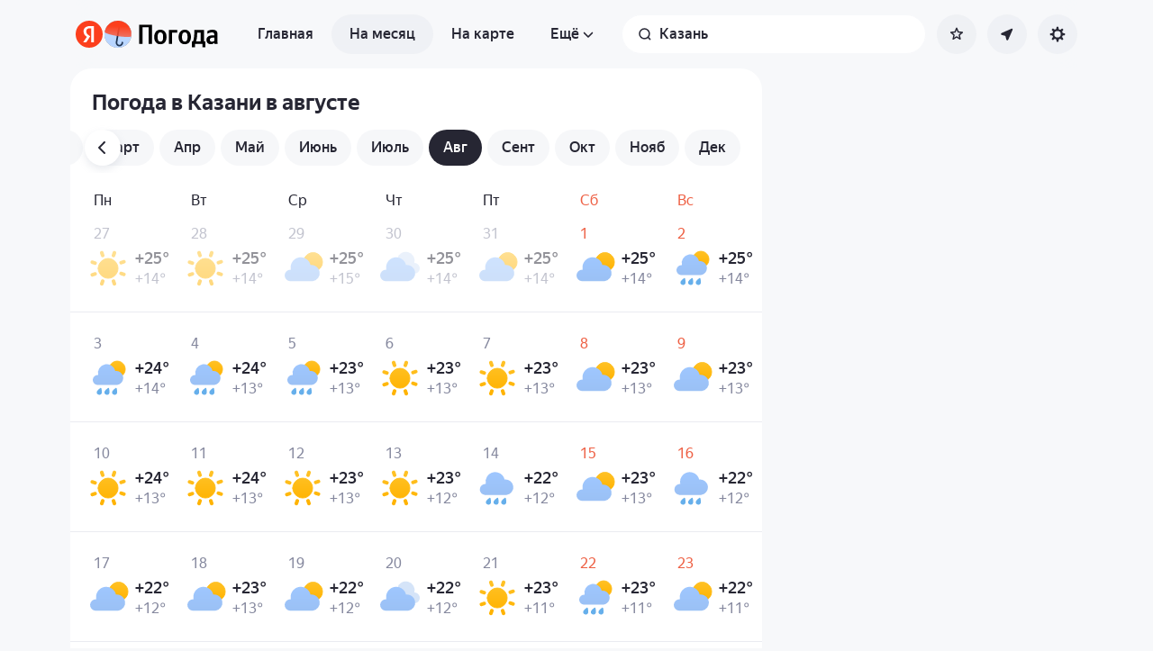

--- FILE ---
content_type: text/html; charset=utf-8
request_url: https://yandex.ru/pogoda/ru/kazan/month/august
body_size: 83242
content:
<!DOCTYPE html><html class="__className_33987e __variable_33987e" data-theme="system" lang="ru" dir="ltr"><head><meta charSet="utf-8"/><meta name="viewport" content="width=device-width, initial-scale=1"/><link rel="stylesheet" href="https://yastatic.net/s3/weather-frontend/front2/_next/static/css/7d3a08775666a43a.css" crossorigin="anonymous" nonce="M2JhMmYxMDAtZjlhZS00NWVlLThmZGEtZTY2ZWE3YzVmNTM0" data-precedence="next"/><link rel="stylesheet" href="https://yastatic.net/s3/weather-frontend/front2/_next/static/css/78e26436da5699b4.css" crossorigin="anonymous" nonce="M2JhMmYxMDAtZjlhZS00NWVlLThmZGEtZTY2ZWE3YzVmNTM0" data-precedence="next"/><link rel="stylesheet" href="https://yastatic.net/s3/weather-frontend/front2/_next/static/css/fed51962dd0e9f8d.css" crossorigin="anonymous" nonce="M2JhMmYxMDAtZjlhZS00NWVlLThmZGEtZTY2ZWE3YzVmNTM0" data-precedence="next"/><link rel="stylesheet" href="https://yastatic.net/s3/weather-frontend/front2/_next/static/css/3ef19175fbc2406b.css" crossorigin="anonymous" nonce="M2JhMmYxMDAtZjlhZS00NWVlLThmZGEtZTY2ZWE3YzVmNTM0" data-precedence="next"/><link rel="stylesheet" href="https://yastatic.net/s3/weather-frontend/front2/_next/static/css/b5d68f664b376d16.css" crossorigin="anonymous" nonce="M2JhMmYxMDAtZjlhZS00NWVlLThmZGEtZTY2ZWE3YzVmNTM0" data-precedence="next"/><link rel="stylesheet" href="https://yastatic.net/s3/weather-frontend/front2/_next/static/css/5266bfa7c2473da9.css" crossorigin="anonymous" nonce="M2JhMmYxMDAtZjlhZS00NWVlLThmZGEtZTY2ZWE3YzVmNTM0" data-precedence="next"/><link rel="stylesheet" href="https://yastatic.net/s3/weather-frontend/front2/_next/static/css/6160a9be96bd0c66.css" crossorigin="anonymous" nonce="M2JhMmYxMDAtZjlhZS00NWVlLThmZGEtZTY2ZWE3YzVmNTM0" data-precedence="next"/><link rel="stylesheet" href="https://yastatic.net/s3/weather-frontend/front2/_next/static/css/296a97873b8a10b7.css" crossorigin="anonymous" nonce="M2JhMmYxMDAtZjlhZS00NWVlLThmZGEtZTY2ZWE3YzVmNTM0" data-precedence="next"/><link rel="stylesheet" href="https://yastatic.net/s3/weather-frontend/front2/_next/static/css/6b621f0ee838e928.css" crossorigin="anonymous" nonce="M2JhMmYxMDAtZjlhZS00NWVlLThmZGEtZTY2ZWE3YzVmNTM0" data-precedence="next"/><link rel="stylesheet" href="https://yastatic.net/s3/weather-frontend/front2/_next/static/css/a760514e3d361076.css" crossorigin="anonymous" nonce="M2JhMmYxMDAtZjlhZS00NWVlLThmZGEtZTY2ZWE3YzVmNTM0" data-precedence="next"/><link rel="stylesheet" href="https://yastatic.net/s3/weather-frontend/front2/_next/static/css/cdee7fdef986f393.css" crossorigin="anonymous" nonce="M2JhMmYxMDAtZjlhZS00NWVlLThmZGEtZTY2ZWE3YzVmNTM0" data-precedence="next"/><link rel="stylesheet" href="https://yastatic.net/s3/weather-frontend/front2/_next/static/css/8d9e70f804ccf1dc.css" crossorigin="anonymous" nonce="M2JhMmYxMDAtZjlhZS00NWVlLThmZGEtZTY2ZWE3YzVmNTM0" data-precedence="next"/><link rel="stylesheet" href="https://yastatic.net/s3/weather-frontend/front2/_next/static/css/ba1211c096c6208f.css" crossorigin="anonymous" nonce="M2JhMmYxMDAtZjlhZS00NWVlLThmZGEtZTY2ZWE3YzVmNTM0" data-precedence="next"/><link rel="stylesheet" href="https://yastatic.net/s3/weather-frontend/front2/_next/static/css/47b4e74be7584874.css" crossorigin="anonymous" nonce="M2JhMmYxMDAtZjlhZS00NWVlLThmZGEtZTY2ZWE3YzVmNTM0" data-precedence="next"/><link rel="stylesheet" href="https://yastatic.net/s3/weather-frontend/front2/_next/static/css/acf6a799fb1d70b5.css" crossorigin="anonymous" nonce="M2JhMmYxMDAtZjlhZS00NWVlLThmZGEtZTY2ZWE3YzVmNTM0" data-precedence="next"/><link rel="stylesheet" href="https://yastatic.net/s3/weather-frontend/front2/_next/static/css/ad5f71877d45e7d7.css" crossorigin="anonymous" nonce="M2JhMmYxMDAtZjlhZS00NWVlLThmZGEtZTY2ZWE3YzVmNTM0" data-precedence="next"/><link rel="stylesheet" href="https://yastatic.net/s3/weather-frontend/front2/_next/static/css/10e123ad95035ca1.css" crossorigin="anonymous" nonce="M2JhMmYxMDAtZjlhZS00NWVlLThmZGEtZTY2ZWE3YzVmNTM0" data-precedence="next"/><link rel="stylesheet" href="https://yastatic.net/s3/weather-frontend/front2/_next/static/css/2a0a032b3af7ace3.css" crossorigin="anonymous" nonce="M2JhMmYxMDAtZjlhZS00NWVlLThmZGEtZTY2ZWE3YzVmNTM0" data-precedence="next"/><link rel="stylesheet" href="https://yastatic.net/s3/weather-frontend/front2/_next/static/css/115373328dbec76b.css" crossorigin="anonymous" nonce="M2JhMmYxMDAtZjlhZS00NWVlLThmZGEtZTY2ZWE3YzVmNTM0" data-precedence="next"/><link rel="stylesheet" href="https://yastatic.net/s3/weather-frontend/front2/_next/static/css/9de8df2768569ef1.css" crossorigin="anonymous" nonce="M2JhMmYxMDAtZjlhZS00NWVlLThmZGEtZTY2ZWE3YzVmNTM0" data-precedence="next"/><link rel="preload" as="script" fetchPriority="low" nonce="M2JhMmYxMDAtZjlhZS00NWVlLThmZGEtZTY2ZWE3YzVmNTM0" href="https://yastatic.net/s3/weather-frontend/front2/_next/static/chunks/webpack-81401c2f11565527.js" crossorigin=""/><script src="https://yastatic.net/s3/weather-frontend/front2/_next/static/chunks/87c73c54-ae2dbe00dce7f586.js" async="" crossorigin="" nonce="M2JhMmYxMDAtZjlhZS00NWVlLThmZGEtZTY2ZWE3YzVmNTM0"></script><script src="https://yastatic.net/s3/weather-frontend/front2/_next/static/chunks/18-93daffa24414e8df.js" async="" crossorigin="" nonce="M2JhMmYxMDAtZjlhZS00NWVlLThmZGEtZTY2ZWE3YzVmNTM0"></script><script src="https://yastatic.net/s3/weather-frontend/front2/_next/static/chunks/main-app-292d62ea03040756.js" async="" crossorigin="" nonce="M2JhMmYxMDAtZjlhZS00NWVlLThmZGEtZTY2ZWE3YzVmNTM0"></script><script src="https://yastatic.net/s3/weather-frontend/front2/_next/static/chunks/app/global-error-e90f0b08d645ca5f.js" async="" crossorigin="" nonce="M2JhMmYxMDAtZjlhZS00NWVlLThmZGEtZTY2ZWE3YzVmNTM0"></script><script src="https://yastatic.net/s3/weather-frontend/front2/_next/static/chunks/4673-32226da5d7ebb814.js" async="" crossorigin="" nonce="M2JhMmYxMDAtZjlhZS00NWVlLThmZGEtZTY2ZWE3YzVmNTM0"></script><script src="https://yastatic.net/s3/weather-frontend/front2/_next/static/chunks/9517-a7ff735bbadee5fb.js" async="" crossorigin="" nonce="M2JhMmYxMDAtZjlhZS00NWVlLThmZGEtZTY2ZWE3YzVmNTM0"></script><script src="https://yastatic.net/s3/weather-frontend/front2/_next/static/chunks/8339-b51c67bffe48daf0.js" async="" crossorigin="" nonce="M2JhMmYxMDAtZjlhZS00NWVlLThmZGEtZTY2ZWE3YzVmNTM0"></script><script src="https://yastatic.net/s3/weather-frontend/front2/_next/static/chunks/3590-866c99e490c7a48e.js" async="" crossorigin="" nonce="M2JhMmYxMDAtZjlhZS00NWVlLThmZGEtZTY2ZWE3YzVmNTM0"></script><script src="https://yastatic.net/s3/weather-frontend/front2/_next/static/chunks/9575-7b2b055ed8101d5a.js" async="" crossorigin="" nonce="M2JhMmYxMDAtZjlhZS00NWVlLThmZGEtZTY2ZWE3YzVmNTM0"></script><script src="https://yastatic.net/s3/weather-frontend/front2/_next/static/chunks/7479-61998621312a362d.js" async="" crossorigin="" nonce="M2JhMmYxMDAtZjlhZS00NWVlLThmZGEtZTY2ZWE3YzVmNTM0"></script><script src="https://yastatic.net/s3/weather-frontend/front2/_next/static/chunks/1787-e3d3b12f46eb579e.js" async="" crossorigin="" nonce="M2JhMmYxMDAtZjlhZS00NWVlLThmZGEtZTY2ZWE3YzVmNTM0"></script><script src="https://yastatic.net/s3/weather-frontend/front2/_next/static/chunks/app/%5BserviceNameRoute%5D/%5BlocaleRoute%5D/_geo_/%40children/%5BslugRoute%5D/month/%5BmonthRoute%5D/page-1bc757d2af898398.js" async="" crossorigin="" nonce="M2JhMmYxMDAtZjlhZS00NWVlLThmZGEtZTY2ZWE3YzVmNTM0"></script><script src="https://yastatic.net/s3/weather-frontend/front2/_next/static/chunks/8150-0866e0c585321c46.js" async="" crossorigin="" nonce="M2JhMmYxMDAtZjlhZS00NWVlLThmZGEtZTY2ZWE3YzVmNTM0"></script><script src="https://yastatic.net/s3/weather-frontend/front2/_next/static/chunks/7517-42fbeab2be30d946.js" async="" crossorigin="" nonce="M2JhMmYxMDAtZjlhZS00NWVlLThmZGEtZTY2ZWE3YzVmNTM0"></script><script src="https://yastatic.net/s3/weather-frontend/front2/_next/static/chunks/950-1bcdf54ced0c2939.js" async="" crossorigin="" nonce="M2JhMmYxMDAtZjlhZS00NWVlLThmZGEtZTY2ZWE3YzVmNTM0"></script><script src="https://yastatic.net/s3/weather-frontend/front2/_next/static/chunks/2581-aeb6a819db912106.js" async="" crossorigin="" nonce="M2JhMmYxMDAtZjlhZS00NWVlLThmZGEtZTY2ZWE3YzVmNTM0"></script><script src="https://yastatic.net/s3/weather-frontend/front2/_next/static/chunks/2546-77144bcdfb374696.js" async="" crossorigin="" nonce="M2JhMmYxMDAtZjlhZS00NWVlLThmZGEtZTY2ZWE3YzVmNTM0"></script><script src="https://yastatic.net/s3/weather-frontend/front2/_next/static/chunks/app/%5BserviceNameRoute%5D/%5BlocaleRoute%5D/_geo_/%40children/%5BslugRoute%5D/month/layout-b256c85b13e63264.js" async="" crossorigin="" nonce="M2JhMmYxMDAtZjlhZS00NWVlLThmZGEtZTY2ZWE3YzVmNTM0"></script><script src="https://yastatic.net/s3/weather-frontend/front2/_next/static/chunks/6416-95ae04e3f3a6a0ac.js" async="" crossorigin="" nonce="M2JhMmYxMDAtZjlhZS00NWVlLThmZGEtZTY2ZWE3YzVmNTM0"></script><script src="https://yastatic.net/s3/weather-frontend/front2/_next/static/chunks/app/%5BserviceNameRoute%5D/%5BlocaleRoute%5D/layout-aba30731b200a58e.js" async="" crossorigin="" nonce="M2JhMmYxMDAtZjlhZS00NWVlLThmZGEtZTY2ZWE3YzVmNTM0"></script><script src="https://yastatic.net/s3/weather-frontend/front2/_next/static/chunks/718-d1eb53005a351d90.js" async="" crossorigin="" nonce="M2JhMmYxMDAtZjlhZS00NWVlLThmZGEtZTY2ZWE3YzVmNTM0"></script><script src="https://yastatic.net/s3/weather-frontend/front2/_next/static/chunks/7460-fba17862a35820bc.js" async="" crossorigin="" nonce="M2JhMmYxMDAtZjlhZS00NWVlLThmZGEtZTY2ZWE3YzVmNTM0"></script><script src="https://yastatic.net/s3/weather-frontend/front2/_next/static/chunks/app/%5BserviceNameRoute%5D/%5BlocaleRoute%5D/error-ddda22e0e7176a6c.js" async="" crossorigin="" nonce="M2JhMmYxMDAtZjlhZS00NWVlLThmZGEtZTY2ZWE3YzVmNTM0"></script><script src="https://yastatic.net/s3/weather-frontend/front2/_next/static/chunks/app/%5BserviceNameRoute%5D/%5BlocaleRoute%5D/_geo_/%40promo/%5BslugRoute%5D/month/%5BmonthRoute%5D/page-826e9f21449bb451.js" async="" crossorigin="" nonce="M2JhMmYxMDAtZjlhZS00NWVlLThmZGEtZTY2ZWE3YzVmNTM0"></script><script src="https://yastatic.net/s3/weather-frontend/front2/_next/static/chunks/6199-0463ec3a2f44a3a3.js" async="" crossorigin="" nonce="M2JhMmYxMDAtZjlhZS00NWVlLThmZGEtZTY2ZWE3YzVmNTM0"></script><script src="https://yastatic.net/s3/weather-frontend/front2/_next/static/chunks/app/%5BserviceNameRoute%5D/%5BlocaleRoute%5D/not-found-98e0b38838a4457d.js" async="" crossorigin="" nonce="M2JhMmYxMDAtZjlhZS00NWVlLThmZGEtZTY2ZWE3YzVmNTM0"></script><script src="https://yastatic.net/s3/weather-frontend/front2/_next/static/chunks/1683-edec5a184dd31012.js" async="" crossorigin="" nonce="M2JhMmYxMDAtZjlhZS00NWVlLThmZGEtZTY2ZWE3YzVmNTM0"></script><script src="https://yastatic.net/s3/weather-frontend/front2/_next/static/chunks/app/%5BserviceNameRoute%5D/%5BlocaleRoute%5D/_geo_/%40children/%5BslugRoute%5D/month/%40seo/%5BmonthRoute%5D/page-ad2b7d577572d857.js" async="" crossorigin="" nonce="M2JhMmYxMDAtZjlhZS00NWVlLThmZGEtZTY2ZWE3YzVmNTM0"></script><script src="https://yastatic.net/s3/weather-frontend/front2/_next/static/chunks/app/%5BserviceNameRoute%5D/%5BlocaleRoute%5D/_geo_/error-c4e33135976c5882.js" async="" crossorigin="" nonce="M2JhMmYxMDAtZjlhZS00NWVlLThmZGEtZTY2ZWE3YzVmNTM0"></script><link rel="preload" href="https://mc.yandex.ru/metrika/tag.js" as="script" nonce="M2JhMmYxMDAtZjlhZS00NWVlLThmZGEtZTY2ZWE3YzVmNTM0"/><meta name="next-size-adjust" content=""/><meta name="color-scheme" content="light dark"/><title>Погода в Казани в августе — Прогноз погоды в Казани, Республика Татарстан, Россия на август</title><meta name="description" content="Погода в Казани в августе 🌡️. Долгосрочный прогноз погоды в Казани, Республика Татарстан, Россия на август: температура воздуха днём и ночью, осадки, количество солнечных дней, давление и влажность."/><meta name="robots" content="index, follow"/><link rel="canonical" href="https://yandex.ru/pogoda/ru/kazan/month/august"/><meta property="og:title" content="Погода в Казани в августе — Прогноз погоды в Казани, Республика Татарстан, Россия на август"/><meta property="og:description" content="Погода в Казани в августе 🌡️. Долгосрочный прогноз погоды в Казани, Республика Татарстан, Россия на август: температура воздуха днём и ночью, осадки, количество солнечных дней, давление и влажность."/><meta property="og:locale" content="ru"/><meta property="og:type" content="website"/><meta name="twitter:card" content="summary"/><meta name="twitter:title" content="Погода в Казани в августе — Прогноз погоды в Казани, Республика Татарстан, Россия на август"/><meta name="twitter:description" content="Погода в Казани в августе 🌡️. Долгосрочный прогноз погоды в Казани, Республика Татарстан, Россия на август: температура воздуха днём и ночью, осадки, количество солнечных дней, давление и влажность."/><link rel="manifest" href="https://yastatic.net/weather/i/pwa/manifest/ru.light.json" media="(prefers-color-scheme: light)"/><link rel="manifest" href="https://yastatic.net/weather/i/pwa/manifest/ru.dark.json" media="(prefers-color-scheme: dark)"/><link rel="amphtml" href="https://yandex.ru/pogoda/ru/kazan/month/august?amp=1"/><link rel="icon shortcut" href="https://yandex.ru/weather/favicon.ico"/><link rel="apple-touch-icon" href="https://yandex.ru/weather/favicon-180.png" sizes="180x180"/><script src="https://yastatic.net/s3/weather-frontend/front2/_next/static/chunks/polyfills-42372ed130431b0a.js" crossorigin="anonymous" noModule="" nonce="M2JhMmYxMDAtZjlhZS00NWVlLThmZGEtZTY2ZWE3YzVmNTM0"></script></head><body><script id="dvh" nonce="M2JhMmYxMDAtZjlhZS00NWVlLThmZGEtZTY2ZWE3YzVmNTM0">if("undefined"!=typeof window&&!window.CSS.supports("height: 1dvh")){let e=window.innerHeight;document.body.style.setProperty("--dvh",e?e+"px":"100vh"),window.addEventListener("resize",(()=>{e=window.innerHeight,document.body.style.setProperty("--dvh",e?e+"px":"100vh")}))}</script><script id="global-this" nonce="M2JhMmYxMDAtZjlhZS00NWVlLThmZGEtZTY2ZWE3YzVmNTM0">!function(t){function e(){var e=this||self;e.globalThis=e,delete t.prototype._T_}"object"!=typeof globalThis&&(this?e():(t.defineProperty(t.prototype,"_T_",{configurable:!0,get:e}),_T_))}(Object);</script><script id="queueMicrotask" nonce="M2JhMmYxMDAtZjlhZS00NWVlLThmZGEtZTY2ZWE3YzVmNTM0">"undefined"!=typeof window&&"function"!=typeof window.queueMicrotask&&(window.queueMicrotask=function(e){Promise.resolve().then(e).catch((e=>setTimeout((()=>{throw e}))))});</script><script id="customPolyfill" nonce="M2JhMmYxMDAtZjlhZS00NWVlLThmZGEtZTY2ZWE3YzVmNTM0">
                        if (typeof window.ResizeObserver === "undefined") {
                            var script = document.createElement('script');
                            script.src = 'https://yastatic.net/s3/weather-frontend/polyfills/ResizeObserver.min.js';
                            document.head.appendChild(script);
                        }
                    </script><script nonce="M2JhMmYxMDAtZjlhZS00NWVlLThmZGEtZTY2ZWE3YzVmNTM0">(self.__next_s=self.__next_s||[]).push([0,{"nonce":"M2JhMmYxMDAtZjlhZS00NWVlLThmZGEtZTY2ZWE3YzVmNTM0","children":"(function(d,t,u,e,s){\ne=d.createElement(t),s=d.getElementsByTagName(t)[0],e.src=u,s.parentNode.insertBefore(e,s)\n})(document,'script','htt'+'ps:/'+'/yas'+'tati'+'c.net/n'+'earest.j'+'s');\n\n!function(e,t){if(e.Ya=e.Ya||{},Ya.Rum)throw new Error(\"Rum: interface is already defined\");var n=e.performance,i=n&&n.timing&&n.timing.navigationStart||Ya.startPageLoad||+new Date,s=e.requestAnimationFrame,r=function(){},a=Ya.Rum={_defTimes:[],_defRes:[],_countersToExposeAsEvents:[\"2325\",\"2616.85.1928\",\"react.inited\"],enabled:!!n,version:\"6.1.21\",vsStart:document.visibilityState,vsChanged:!1,vsChangeTime:1/0,_deltaMarks:{},_markListeners:{},_onComplete:[],_onInit:[],_unsubscribers:[],_eventLisneters:{},_settings:{},_vars:{},init:function(e,t){a._settings=e,a._vars=t},getTime:n&&n.now?function(){return n.now()}:Date.now?function(){return Date.now()-i}:function(){return new Date-i},time:function(e){a._deltaMarks[e]=[a.getTime()]},timeEnd:function(e,t){var n=a._deltaMarks[e];n&&0!==n.length&&n.push(a.getTime(),t)},sendTimeMark:function(e,t,n,i){void 0===t&&(t=a.getTime()),a.emit({metricName:\"defTimes\",data:[e,t,i]}),a.mark(e,t)},sendDelta:function(e,t,n,i){var s,r=a._deltaMarks;r[e]||void 0===t||(s=i&&i.originalEndTime?i.originalEndTime:a.getTime(),r[e]=[s-t,s,n])},sendResTiming:function(e,t){a.emit({metricName:\"defRes\",data:[e,t]})},sendRaf:function(e){var t=a.getSetting(\"forcePaintTimeSending\");if(s&&(t||a.isTimeAfterPageShow(a.getTime()))){var n=\"2616.\"+e;s((function(){a.getSetting(\"sendFirstRaf\")&&a.sendTimeMark(n+\".205\"),s((function(){a.sendTimeMark(n+\".1928\")}))}))}},isVisibilityChanged:function(){return a.vsStart&&(\"visible\"!==a.vsStart||a.vsChanged)},isTimeAfterPageShow:function(e){return\"visible\"===a.vsStart||a.vsChangeTime<e},mark:n&&n.mark?function(e,t){n.mark(e+(t?\": \"+t:\"\"))}:function(){},getSetting:function(e){var t=a._settings[e];return null===t?null:t||\"\"},on:function(e,t){if(\"function\"==typeof t)return(a._markListeners[e]=a._markListeners[e]||[]).push(t),function(){if(a._markListeners[e]){var n=a._markListeners[e].indexOf(t);n>-1&&a._markListeners[e].splice(n,1)}}},noop:r,sendTrafficData:r,finalizeLayoutShiftScore:r,finalizeLargestContentfulPaint:r,getLCPAdditionalParams:r,getCLSAdditionalParams:r,getINPAdditionalParams:r,getImageGoodnessAdditionalParams:r,_eventListeners:{},_eventsBuffer:{},subscribe:function(e,t){if(!a.getSetting(\"noEvents\"))return this._eventLisneters[e]=this._eventLisneters[e]||new Set,this._eventLisneters[e].add(t),function(){this.unsubscribe(e,t)}.bind(this)},unsubscribe:function(e,t){this._eventLisneters[e].delete(t)},emit:function(e){if(!a.getSetting(\"noEvents\")){var t=a.getSetting(\"eventsLimits\")&&a.getSetting(\"eventsLimits\")[e.metricName]||20;this._eventLisneters[e.metricName]&&this._eventLisneters[e.metricName].forEach((function(t){t(e)})),this._eventsBuffer[e.metricName]=this._eventsBuffer[e.metricName]||[],this._eventsBuffer[e.metricName].push(e),this._eventsBuffer[e.metricName].length>t&&(this._eventsBuffer[e.metricName].length=Math.floor(t/2))}},getBufferedEvents:function(e){var t=this._eventsBuffer,n={};return Object.keys(t).forEach((function(i){-1!==e.indexOf(i)&&(n[i]=t[i])})),n},clearEvents:function(e){this._eventsBuffer[e]&&(this._eventsBuffer[e].length=0)}};function f(){Ya.Rum.vsChanged=!0,Ya.Rum.vsChangeTime=a.getTime(),removeEventListener(\"visibilitychange\",f)}addEventListener(\"visibilitychange\",f),a._onVisibilityChange=f}(window);\n\nYa.Rum.observeDOMNode=window.IntersectionObserver?function(e,i,n){var t=this,o=Ya.Rum.getSetting(\"forcePaintTimeSending\");!function r(){if(o||!t.isVisibilityChanged()){var s=\"string\"==typeof i?document.querySelector(i):i;s?new IntersectionObserver((function(i,n){!o&&t.isVisibilityChanged()||(Ya.Rum.sendTimeMark(e),n.unobserve(s))}),n).observe(s):setTimeout(r,100)}}()}:function(){};\n\n!function(){if(window.PerformanceLongTaskTiming){var e=function(e,n){return(e=e.concat(n)).length>300&&(e=e.slice(e.length-300)),e},n=\"undefined\"!=typeof PerformanceLongAnimationFrameTiming,t=n?[\"longtask\",\"long-animation-frame\"]:[\"longtask\"];function r(){var r=Ya.Rum._tti={events:[],loafEvents:n?[]:void 0,eventsAfterTTI:[],fired:!1,observer:new PerformanceObserver((function(t){var o=t.getEntriesByType(\"longtask\"),s=t.getEntriesByType(\"long-animation-frame\");r.events=e(r.events,o),n&&(r.loafEvents=e(r.loafEvents,s)),r.fired&&(r.eventsAfterTTI=e(r.eventsAfterTTI,o))}))};r.observer.observe({entryTypes:t}),Ya.Rum._unsubscribers&&Ya.Rum._unsubscribers.push((function(){r.observer.disconnect()}))}r(),Ya.Rum._onInit.push(r)}}();\n\n!function(){var e,t,n,i=Ya.Rum,o=42,r=4e4,g=15,a=[],s=\"\\r\\n\",l=i.getSetting(\"countersInitialDelay\")||0;if(l){var c;function u(){removeEventListener(\"visibilitychange\",h),clearTimeout(c),l=0,f()}function h(){document.hidden&&u()}c=setTimeout(u,l),addEventListener(\"visibilitychange\",h)}function f(){if(t&&a.length){for(var n=0,i=0,l=0;i<a.length&&l<=r&&n<o;i++)(l+=(i?s.length:0)+a[i].length)<=r&&n++;var c=a.splice(0,n);d(t,c.join(s)),a.length&&(e=setTimeout(f,g))}else a.length=0}function d(e,t){if(!(navigator.sendBeacon&&n&&navigator.sendBeacon(e,t))){var o=Boolean(i.getSetting(\"sendCookie\")),r=new XMLHttpRequest;r.open(\"POST\",e),r.withCredentials=o,r.send(t)}}i.send=function(c,u,h,d,v,m,S,p){t=i.getSetting(\"clck\"),n=i.getSetting(\"beacon\"),o=i.getSetting(\"maxBatchCounters\")||o,r=i.getSetting(\"maxBatchLength\")||r,g=i.getSetting(\"countersBatchTimeout\")||g,function(t,n,i,c,u,h,d,v,m,S){clearTimeout(e);var p=[t?\"/reqid=\"+t:\"\",n?\"/\"+n.join(\"/\"):\"\",i?\"/path=\"+i:\"\",c?\"/events=\"+c:\"\",u?\"/slots=\"+u.join(\";\"):\"\",h?\"/experiments=\"+h.join(\";\"):\"\",d?\"/vars=\"+d:\"\",\"/cts=\"+(new Date).getTime(),\"\",\"/*\"].join(\"\");p.length>r?\"undefined\"!=typeof console&&console.error&&console.error(\"Counter length \"+p.length+\" is more than allowed \"+r,p):(a.push(p),l||(function(){if(a.length>=o)return!0;for(var e=0,t=0;t<a.length;t++)if((e+=(t?s.length:0)+a[t].length)>=r)return!0;return!1}()?f():e=setTimeout(f,g)))}(i.getSetting(\"reqid\"),S,u,v,i.getSetting(\"slots\"),i.getSetting(\"experiments\"),h)}}();\n\n!function(n){if(!n.Ya||!Ya.Rum)throw new Error(\"Rum: interface is not defined\");var e=Ya.Rum;e.getSetting=function(n){var t=e._settings[n];return null===t?null:t||\"\"}}(\"undefined\"!=typeof self?self:window);\n\n!function(e,r){var n={client:[\"690.2354\",1e3,100,0],uncaught:[\"690.2361\",100,10,0],external:[\"690.2854\",100,10,0],script:[\"690.2609\",100,10,0]},t={};r.ERROR_LEVEL={INFO:\"info\",DEBUG:\"debug\",WARN:\"warn\",ERROR:\"error\",FATAL:\"fatal\"},r._errorSettings={clck:\"https://yandex.ru/clck/click\",beacon:!0,project:\"unknown\",page:\"\",env:\"\",experiments:[],additional:{},platform:\"\",region:\"\",dc:\"\",host:\"\",service:\"\",level:\"\",version:\"\",yandexuid:\"\",loggedin:!1,coordinates_gp:\"\",referrer:!0,preventError:!1,unhandledRejection:!1,traceUnhandledRejection:!1,uncaughtException:!0,debug:!1,limits:{},silent:{},filters:{},pageMaxAge:864e6,initTimestamp:+new Date};var o=!1;function a(e,r){for(var n in r)r.hasOwnProperty(n)&&(e[n]=r[n]);return e}function i(e){return\"boolean\"==typeof e&&(e=+e),\"number\"==typeof e?e+\"\":null}r.initErrors=function(n){var t=a(r._errorSettings,n);o||(t.uncaughtException&&function(){var n=r._errorSettings;if(e.addEventListener)e.addEventListener(\"error\",s),n.resourceFails&&e.addEventListener(\"error\",l,!0),\"Promise\"in e&&n.unhandledRejection&&e.addEventListener(\"unhandledrejection\",function(e){var n,t,o=e.reason,a={};o&&(o.stack&&o.message?(n=o.message,t=o.stack):(n=String(o),t=r._parseTraceablePromiseStack(e.promise),\"[object Event]\"===n?n=\"event.type: \"+o.type:\"[object Object]\"===n&&(a.unhandledObject=o)),o.target&&o.target.src&&(a.src=o.target.src),s({message:\"Unhandled rejection: \"+n,stack:t,additional:a}))});else{var t=e.onerror;e.onerror=function(e,r,n,o,a){s({error:a||new Error(e||\"Empty error\"),message:e,lineno:n,colno:o,filename:r}),t&&t.apply(this,arguments)}}}(),t.unhandledRejection&&t.traceUnhandledRejection&&r._traceUnhandledRejection&&r._traceUnhandledRejection(),o=!0)},r.updateErrors=function(e){a(r._errorSettings,e)},r.updateAdditional=function(e){r._errorSettings.additional=a(r._errorSettings.additional||{},e)},r._handleError=function(e,o,i){var s,l,c=r._errorSettings;if(c.preventError&&e.preventDefault&&e.preventDefault(),o)s=e,l=\"client\";else{s=r._normalizeError(e),l=s.type;var d=c.onError;\"function\"==typeof d&&d(s);var u=c.transform;if(\"function\"==typeof u&&(s=u(s)),!s)return;s.settings&&(i=s.settings)}var g=+new Date,f=c.initTimestamp,p=c.pageMaxAge;if(!(-1!==p&&f&&f+p<g)){var m=n[l][1];\"number\"==typeof c.limits[l]&&(m=c.limits[l]);var v=n[l][2];\"number\"==typeof c.silent[l]&&(v=c.silent[l]);var h=n[l][3];if(h<m||-1===m){s.path=n[l][0];var E=r._getErrorData(s,{silent:h<v||-1===v?\"no\":\"yes\",isCustom:Boolean(o)},a(a({},c),i)),_=function(e){t[s.message]=!1,r._sendError(e.path,e.vars),n[l][3]++}.bind(this,E);if(void 0===c.throttleSend)_();else{if(t[s.message])return;t[s.message]=!0,setTimeout(_,c.throttleSend)}}}},r._getReferrer=function(r){var n=r.referrer,t=typeof n;return\"function\"===t?n():\"string\"===t&&n?n:!1!==n&&e.location?e.location.href:void 0},r.getErrorSetting=function(e){return r._errorSettings[e]},r._buildExperiments=function(e){return e instanceof Array?e.join(\";\"):\"\"},r._buildAdditional=function(e,r){var n=\"\";try{var t=a(a({},e),r);0!==Object.keys(t).length&&(n=JSON.stringify(t))}catch(e){}return n},r._getErrorData=function(n,t,o){t=t||{};var a=r._buildExperiments(o.experiments),s=r._buildAdditional(o.additional,n.additional),l={\"-stack\":n.stack,\"-url\":n.file,\"-line\":n.line,\"-col\":n.col,\"-block\":n.block,\"-method\":n.method,\"-msg\":n.message,\"-env\":o.env,\"-external\":n.external,\"-externalCustom\":n.externalCustom,\"-project\":o.project,\"-service\":n.service||o.service,\"-page\":n.page||o.page,\"-platform\":o.platform,\"-level\":n.level,\"-experiments\":a,\"-version\":o.version,\"-region\":o.region,\"-dc\":o.dc,\"-host\":o.host,\"-yandexuid\":o.yandexuid,\"-loggedin\":o.loggedin,\"-coordinates_gp\":n.coordinates_gp||o.coordinates_gp,\"-referrer\":r._getReferrer(o),\"-source\":n.source,\"-sourceMethod\":n.sourceMethod,\"-type\":t.isCustom?n.type:\"\",\"-additional\":s,\"-adb\":i(Ya.blocker)||i(o.blocker),\"-cdn\":e.YaStaticRegion,\"-ua\":navigator.userAgent,\"-silent\":t.silent,\"-ts\":+new Date,\"-init-ts\":o.initTimestamp};return o.debug&&e.console&&console[console[n.level]?n.level:\"error\"](\"[error-counter] \"+n.message,l,n.stack),{path:n.path,vars:l}},r._baseNormalizeError=function(e){var r=(e=e||{}).error,n=e.filename||e.fileName||\"\",t=r&&r.stack||e.stack||\"\",o=e.message||\"\",a=r&&r.additional||e.additional;return{file:n,line:e.lineno||e.lineNumber,col:e.colno||e.colNumber,stack:t,message:o,additional:a}},r._normalizeError=function(e){var n=r._baseNormalizeError(e),t=\"uncaught\",o=r._isExternalError(n.file,n.message,n.stack),a=\"\",i=\"\";return o.hasExternal?(t=\"external\",a=o.common,i=o.custom):/^Script error\\.?$/.test(n.message)&&(t=\"script\"),n.external=a,n.externalCustom=i,n.type=t,n},r._createVarsString=function(e){var r=[];for(var n in e)e.hasOwnProperty(n)&&(e[n]||0===e[n])&&r.push(n+\"=\"+encodeURIComponent(e[n]).replace(/\\*/g,\"%2A\"));return r.join(\",\")},r._sendError=function(e,n){r.send(null,e,r._createVarsString(n),null,null,null,null)};var s=function(e){r._handleError(e,!1)},l=function(e){var n=e.target;if(n){var t=n.srcset||n.src;if(t||(t=n.href),t){var o=n.tagName||\"UNKNOWN\";r.logError({message:o+\" load error\",additional:{src:t}})}}};r._parseTraceablePromiseStack=function(){}}(\"undefined\"!=typeof self?self:window,Ya.Rum);\n\n!function(e){var r={url:{0:/(miscellaneous|extension)_bindings/,1:/^chrome:/,2:/kaspersky-labs\\.com\\//,3:/^(?:moz|chrome|safari)-extension:\\/\\//,4:/^file:/,5:/^resource:\\/\\//,6:/webnetc\\.top/,7:/local\\.adguard\\.com/},message:{0:/__adgRemoveDirect/,1:/Content Security Policy/,2:/vid_mate_check/,3:/ucapi/,4:/Access is denied/i,5:/^Uncaught SecurityError/i,6:/__ybro/,7:/__show__deepen/,8:/ntp is not defined/,9:/Cannot set property 'install' of undefined/,10:/NS_ERROR/,11:/Error loading script/,12:/^TypeError: undefined is not a function$/,13:/__firefox__\\.(?:favicons|metadata|reader|searchQueryForField|searchLoginField)/},stack:{0:/(?:moz|chrome|safari)-extension:\\/\\//,1:/adguard.*\\.user\\.js/i}};function n(e,r){if(e&&r){var n=[];for(var o in r)if(r.hasOwnProperty(o)){var i=r[o];\"string\"==typeof i&&(i=new RegExp(i)),i instanceof RegExp&&i.test(e)&&n.push(o)}return n.join(\"_\")}}function o(e,o){var i,a=[];for(var t in r)r.hasOwnProperty(t)&&(i=n(e[t],o[t]))&&a.push(t+\"~\"+i);return a.join(\";\")}e._isExternalError=function(n,i,a){var t=e._errorSettings.filters||{},s={url:(n||\"\")+\"\",message:(i||\"\")+\"\",stack:(a||\"\")+\"\"},c=o(s,r),u=o(s,t);return{common:c,custom:u,hasExternal:!(!c&&!u)}}}(Ya.Rum);\n\n!function(){\"use strict\";var e;(e=Ya.Rum).logError=function(r,o,s){r=r||{},\"string\"!=typeof o&&void 0!==o||((o=new Error(o)).justCreated=!0);var a=r.message||\"\",t=e._baseNormalizeError(o);t.message&&!r.ignoreErrorMessage&&(a&&(a+=\"; \"),a+=t.message),t.message=a||\"Empty error\";for(var g=[\"service\",\"source\",\"type\",\"block\",\"additional\",\"level\",\"page\",\"method\",\"sourceMethod\",\"coordinates_gp\"],i=0;i<g.length;i++){var n=g[i];r[n]?t[n]=r[n]:o&&o[n]&&(t[n]=o[n])}e._handleError(t,!0,s)}}();\n\n!function(){\"use strict\";var t;(t=Ya.Rum).logAjaxError=function(a,i,o,n){a.type=\"network\",a.additional=a.additional||{},\"timeout\"===o?a.additional.timeout=1:i.status&&(a.additional.status=i.status),t.logError(a,n)}}();\n\n!function(){\"use strict\";var e;(e=Ya.Rum).logEventString=function(n,t,r){return e._logEvent(\"string\",n,t,r)},e.logEventFloat=function(n,t,r){return e._logEvent(\"float\",n,t,r)},e.logEventInteger=function(n,t,r){return e._logEvent(\"integer\",n,t,r)},e._logEvent=function(n,t,r,i){i=i||{};var l=e._errorSettings,o=e._buildAdditional(l.additional,i.additional),a=e._buildExperiments(l.experiments),g={\"-env\":l.env,\"-project\":l.project,\"-service\":i.service||l.service,\"-page\":i.page||l.page,\"-platform\":l.platform,\"-experiments\":a,\"-version\":l.version,\"-yandexuid\":l.yandexuid,\"-loggedin\":l.loggedin,\"-referrer\":e._getReferrer(l),\"-additional\":o,\"-ts\":+new Date,\"-type\":n,\"-name\":t,\"-value\":r};return e.send(null,\"690.32\",e._createVarsString(g),null,null,null,[\"table=rum_events\"])}}();\n\n!function(){\"use strict\";var t,e;t=Ya.Rum,e=\"__RumTraceablePromise\",t._parseTraceablePromiseStack=function(t){if(t&&t.__stack){for(var r=t.__stack.split(\"\\n\"),n=[],o=0;o<r.length;o++)-1===r[o].indexOf(e)&&n.push(r[o].trim());return n.join(\"\\n\")}},t._traceUnhandledRejection=function(){if(\"Promise\"in window&&window.Promise.name!==e){var t=window.Promise;try{r.prototype=t.prototype,r.prototype.constructor=r,Object.setPrototypeOf(r,t),Object.defineProperty(r,\"name\",{value:e}),window.Promise=r}catch(t){}}function r(r){var n,o,i=new t(function(t,e){n=t,o=e});i.__stack=new Error(e).stack;try{r(n,o)}catch(t){o(t)}return i}}}();\n","id":"metrics_inline"}])</script><script nonce="M2JhMmYxMDAtZjlhZS00NWVlLThmZGEtZTY2ZWE3YzVmNTM0">(self.__next_s=self.__next_s||[]).push([0,{"nonce":"M2JhMmYxMDAtZjlhZS00NWVlLThmZGEtZTY2ZWE3YzVmNTM0","children":"'Ya' in window && Ya.Rum.init(\n                        {\"beacon\":true,\"periodicStatsIntervalMs\":1000,\"longTaskMetric\":true,\"scrollMetric\":true,\"scrollLatencyMetric\":true,\"sendClientUa\":true,\"sendFirstRaf\":true,\"sendAutoElementTiming\":true,\"clck\":\"https://yandex.ru/clck/click\",\"sendAutoResTiming\":true,\"sendUrlInResTiming\":true,\"sendFPS\":true,\"reqid\":\"1768749767570206-5993959713693165797-balancer-l7leveler-kubr-yp-klg-193-BAL\",\"slots\":[\"1455699,0,58\",\"1460338,0,84\",\"1384009,0,15\",\"1414492,0,3\",\"1433082,0,47\",\"1454774,0,99\",\"912280,0,25\",\"299063,0,17\",\"299084,0,63\",\"1458220,0,76\"]},\n                        {\"rum_id\":\"ru.pogoda.front2\",\"-project\":\"weather-front2\",\"-env\":\"production\",\"-version\":\"564.2\",\"-platform\":\"desktop\"}\n                    );\n'Ya' in window && Ya.Rum.initErrors({\"platform\":\"desktop\",\"preventError\":true,\"uncaughtException\":true,\"unhandledRejection\":true,\"traceUnhandledRejection\":true,\"reqid\":\"1768749767570206-5993959713693165797-balancer-l7leveler-kubr-yp-klg-193-BAL\",\"filters\":{\"url\":{\"0\":\"https://mc.yandex.ru/metrika/tag.js\"},\"message\":{}},\"project\":\"weather-front2\",\"version\":\"564.2\",\"env\":\"production\"});","id":"metrics_config"}])</script><script nonce="M2JhMmYxMDAtZjlhZS00NWVlLThmZGEtZTY2ZWE3YzVmNTM0">(self.__next_s=self.__next_s||[]).push([0,{"nonce":"M2JhMmYxMDAtZjlhZS00NWVlLThmZGEtZTY2ZWE3YzVmNTM0","children":"if (window) {\n                    window.yaContextCb = window.yaContextCb || [];\n                    window.yaContext0Gimmeamoney = {};\n                    window.yaContextCb.push(function() { window.yaContext0Gimmeamoney.state = 2; });\n                    var ctxScript = document.createElement('script');\n                    ctxScript.src = 'https://yandex.ru/ads/system/context.js';\n                    ctxScript.async = true;\n                    ctxScript.setAttribute(\"nonce\", \"M2JhMmYxMDAtZjlhZS00NWVlLThmZGEtZTY2ZWE3YzVmNTM0\");\n                    ctxScript.onerror = function() { window.yaContext0Gimmeamoney.state = 3;};\n                    if (document.location.origin === 'https://yandex.ru') { ctxScript.crossOrigin = 'use-credentials'; }\n                    document.getElementsByTagName('head')[0].appendChild(ctxScript);\n                }","id":"adv_ya"}])</script><script nonce="M2JhMmYxMDAtZjlhZS00NWVlLThmZGEtZTY2ZWE3YzVmNTM0">(()=>{try{let a=document.querySelectorAll("script[src]");["2953","3071.407","3733"].forEach((b,c)=>{let d=a[c];!d||d.getAttribute("data-rcid")||d.setAttribute("data-rcid",b)})}catch(a){}})()</script><img aria-hidden="true" alt="" src="[data-uri]" style="position:fixed;top:5vh;left:5vw;width:90vw;z-index:-1;mix-blend-mode:darken;pointer-events:none;max-width:738px;height:200vh" fetchPriority="high"/><!--$--><!--/$--><noscript><div><img src="https://mc.yandex.ru/watch/115080" style="position:absolute;left:-9999px" alt=""/></div></noscript><!--$--><!--/$--><div class="AppLayoutCommon_overlay__h5IHD"><header class="AppHeader_header__izqv7 AppHeader_header_main__U4Xdq"><div class="AppHeader_logo__xgCmQ"><a class="AppLink_link___0246 AppLogo_rootLogo__aYkUw" rel="noreferrer" target="_blank" href="https://ya.ru?via=ywhl"><img decoding="async" loading="lazy" alt="Перейти на главную Яндекс" width="19" height="19" class="AppImage_imgLight__5zz7d AppImage_imgLight__5zz7d" src="https://yastatic.net/s3/weather-frontend/front2/_next/static/media/ru_black.6900a042.svg"/><img decoding="async" loading="lazy" alt="Перейти на главную Яндекс" width="19" height="19" class="AppImage_imgLight__5zz7d AppImage_imgDark__bJmH_" src="https://yastatic.net/s3/weather-frontend/front2/_next/static/media/ru_white.6900a042.svg"/></a><a class="AppLink_link___0246 AppLogo_serviceLogo__IBGXz" data-internal="true" href="/pogoda/ru/kazan?via=hl"><img decoding="async" loading="lazy" alt="Перейти на главную Яндекс.Погода" width="101" height="24" class="AppImage_imgLight__5zz7d AppImage_imgLight__5zz7d" src="https://yastatic.net/s3/weather-frontend/front2/_next/static/media/ru_black.a7a69ab7.svg"/><img decoding="async" loading="lazy" alt="Перейти на главную Яндекс.Погода" width="101" height="24" class="AppImage_imgLight__5zz7d AppImage_imgDark__bJmH_" src="https://yastatic.net/s3/weather-frontend/front2/_next/static/media/ru_white.43698d95.svg"/></a></div><nav class="AppHeaderNavigation_navigation__vjaiG"><ul class="AppHeaderNavigation_row__trWuw" role="menubar"><li><a class="AppLink_link___0246 AppHeaderNavigationItem_list__link__F0wAM" aria-current="false" role="menuitem" title="Прогноз погоды" data-internal="true" href="/pogoda/ru/kazan?via=hnav">Главная</a></li><li><a class="AppLink_link___0246 AppHeaderNavigationItem_list__link__F0wAM AppHeaderNavigationItem_list__link_active__fugUU" tabindex="-1" aria-current="page" role="menuitem" title="Погода на месяц" data-internal="true" href="/pogoda/ru/kazan/month?via=hnav">На месяц</a></li><li><a class="AppLink_link___0246 AppHeaderNavigationItem_list__link__F0wAM" aria-current="false" role="menuitem" title="Карта погоды" data-internal="true" href="/pogoda/ru/kazan/maps?via=hnav">На карте</a></li><div class="AppAccordion_details__2JAOb"><button aria-controls="_R_2bbpfblh9fivb_" aria-expanded="false" aria-haspopup="true" class="AppAccordion_summary__Rslqu AppHeaderNavigation_more__svR1i" type="button" disabled=""><span>Ещё</span><svg class="style_icon__utnVg AppAccordion_chevron__8ZZcq" role="presentation" stroke="currentColor" stroke-linecap="round" stroke-linejoin="round" xmlns="http://www.w3.org/2000/svg" viewBox="0 0 16 16" fill="none"><path d="M2 2l6 6l-6 6" stroke-width="2"></path></svg></button><!--$!--><template data-dgst="BAILOUT_TO_CLIENT_SIDE_RENDERING"></template><!--/$--><div class="A11Y_visuallyHidden__y0sw0 visuallyHidden"><ul class="AppHeaderNavigation_list__C6krN" role="menu"><li><a class="AppLink_link___0246 AppHeaderNavigationItem_list__link__F0wAM" aria-current="false" role="menuitem" title="Погода на 10 дней" data-internal="true" href="/pogoda/ru/kazan/details?via=hnav">На 10 дней</a></li><li><a class="AppLink_link___0246 AppHeaderNavigationItem_list__link__F0wAM" aria-current="false" role="menuitem" title="Погода на сегодня" data-internal="true" href="/pogoda/ru/kazan/details/today?via=hnav">На сегодня</a></li><li><a class="AppLink_link___0246 AppHeaderNavigationItem_list__link__F0wAM" aria-current="false" role="menuitem" title="Погода на завтра" data-internal="true" href="/pogoda/ru/kazan/details/tomorrow?via=hnav">На завтра</a></li><li><a class="AppLink_link___0246 AppHeaderNavigationItem_list__link__F0wAM" aria-current="false" role="menuitem" title="Погода на 3 дня" data-internal="true" href="/pogoda/ru/kazan/details/3-day-weather?via=hnav">Прогноз на 3 дня</a></li><li><a class="AppLink_link___0246 AppHeaderNavigationItem_list__link__F0wAM" aria-current="false" role="menuitem" title="Погода на 5 дней" data-internal="true" href="/pogoda/ru/kazan/details/5-day-weather?via=hnav">Прогноз на 5 дней</a></li><li><a class="AppLink_link___0246 AppHeaderNavigationItem_list__link__F0wAM" aria-current="false" role="menuitem" title="Погода на неделю" data-internal="true" href="/pogoda/ru/kazan/details/7-day-weather?via=hnav">Прогноз на 7 дней</a></li><li><a class="AppLink_link___0246 AppHeaderNavigationItem_list__link__F0wAM" aria-current="false" role="menuitem" title="Погода на 14 дней" data-internal="true" href="/pogoda/ru/kazan/details/14-day-weather?via=hnav">Прогноз на 14 дней</a></li><li><a class="AppLink_link___0246 AppHeaderNavigationItem_list__link__F0wAM" aria-current="false" role="menuitem" title="Погода на выходные" data-internal="true" href="/pogoda/ru/kazan/details/weekend?via=hnav">Прогноз на выходные</a></li><li><a class="AppLink_link___0246 AppHeaderNavigationItem_list__link__F0wAM" aria-current="false" role="menuitem" title="Активность пыльцы" data-internal="true" href="/pogoda/ru/kazan/allergies?via=hnav">Активность пыльцы</a></li><li><a class="AppLink_link___0246 AppHeaderNavigationItem_list__link__F0wAM" aria-current="false" role="menuitem" title="Магнитные бури" data-internal="true" href="/pogoda/ru/kazan/magnetic-storms?via=hnav">Магнитные бури</a></li><li><a class="AppLink_link___0246 AppHeaderNavigationItem_list__link__F0wAM" aria-current="false" role="menuitem" title="Фазы Луны" data-internal="true" href="/pogoda/ru/kazan/moon?via=hnav">Фазы Луны</a></li><li><a class="AppLink_link___0246 AppHeaderNavigationItem_list__link__F0wAM" aria-current="false" role="menuitem" title="УФ-индекс" data-internal="true" href="/pogoda/ru/kazan/uv-index?via=hnav">УФ-индекс</a></li><li><a class="AppLink_link___0246 AppHeaderNavigationItem_list__link__F0wAM" aria-current="false" role="menuitem" title="Атмосферное давление" data-internal="true" href="/pogoda/ru/kazan/pressure?via=hnav">Атмосферное давление</a></li><li><a class="AppLink_link___0246 AppHeaderNavigationItem_list__link__F0wAM" aria-current="false" role="menuitem" title="Статьи о погоде" data-internal="true" href="/pogoda/ru/blog?via=hnav">Статьи о погоде</a></li></ul></div></div></ul><div class="AppAccordion_details__2JAOb"><button aria-controls="_R_jbpfblh9fivb_" aria-expanded="false" aria-haspopup="true" class="AppAccordion_summary__Rslqu AppHeaderNavigation_menuButton__EjBvd" type="button" disabled=""><span>Меню</span><svg class="style_icon__utnVg AppAccordion_chevron__8ZZcq" role="presentation" stroke="currentColor" stroke-linecap="round" stroke-linejoin="round" xmlns="http://www.w3.org/2000/svg" viewBox="0 0 16 16" fill="none"><path d="M2 2l6 6l-6 6" stroke-width="2"></path></svg></button><!--$!--><template data-dgst="BAILOUT_TO_CLIENT_SIDE_RENDERING"></template><!--/$--><div class="A11Y_visuallyHidden__y0sw0 visuallyHidden"><ul class="AppHeaderNavigation_list__C6krN" role="menu"><li><a class="AppLink_link___0246 AppHeaderNavigationItem_list__link__F0wAM" aria-current="false" role="menuitem" title="Прогноз погоды" data-internal="true" href="/pogoda/ru/kazan?via=hnav">Главная</a></li><li><a class="AppLink_link___0246 AppHeaderNavigationItem_list__link__F0wAM" aria-current="false" role="menuitem" title="Карта осадков" data-internal="true" href="/pogoda/ru/kazan/maps/nowcast?via=hnav">Карта осадков</a></li><li><a class="AppLink_link___0246 AppHeaderNavigationItem_list__link__F0wAM AppHeaderNavigationItem_list__link_active__fugUU" tabindex="-1" aria-current="page" role="menuitem" title="Погода на месяц" data-internal="true" href="/pogoda/ru/kazan/month?via=hnav">Прогноз на месяц</a></li><li><a class="AppLink_link___0246 AppHeaderNavigationItem_list__link__F0wAM" aria-current="false" role="menuitem" title="Погода на 10 дней" data-internal="true" href="/pogoda/ru/kazan/details?via=hnav">На 10 дней</a></li><li><a class="AppLink_link___0246 AppHeaderNavigationItem_list__link__F0wAM" aria-current="false" role="menuitem" title="Магнитные бури" data-internal="true" href="/pogoda/ru/kazan/magnetic-storms?via=hnav">Магнитные бури</a></li><li><a class="AppLink_link___0246 AppHeaderNavigationItem_list__link__F0wAM" aria-current="false" role="menuitem" title="Фазы Луны" data-internal="true" href="/pogoda/ru/kazan/moon?via=hnav">Фазы Луны</a></li><li><a class="AppLink_link___0246 AppHeaderNavigationItem_list__link__F0wAM" aria-current="false" role="menuitem" title="Активность пыльцы" data-internal="true" href="/pogoda/ru/kazan/allergies?via=hnav">Активность пыльцы</a></li><li><a class="AppLink_link___0246 AppHeaderNavigationItem_list__link__F0wAM" aria-current="false" role="menuitem" title="Атмосферное давление" data-internal="true" href="/pogoda/ru/kazan/pressure?via=hnav">Атмосферное давление</a></li><li><a class="AppLink_link___0246 AppHeaderNavigationItem_list__link__F0wAM" aria-current="false" role="menuitem" title="УФ-индекс" data-internal="true" href="/pogoda/ru/kazan/uv-index?via=hnav">УФ-индекс</a></li></ul></div></div></nav><div class="AppFindMeButton_container__uCVWr"><button class="AppFindMeButton_button__I3QXw" tabindex="0" aria-label="Найти меня" type="button" disabled=""><svg class="style_icon__utnVg AppFindMeButton_icon__Qvr5T" role="presentation" stroke="currentColor" stroke-linecap="round" stroke-linejoin="round" xmlns="http://www.w3.org/2000/svg" viewBox="0 0 16 16" fill="none"><path d="m6.33 9.67-3.57-.94a1 1 0 0 1-.15-1.89l9.71-4.29a.85.85 0 0 1 1.12 1.12L9.15 13.4a1 1 0 0 1-1.88-.15l-.94-3.57Z" fill="currentColor" stroke="none"></path></svg><span class="AppFindMeButton_button__text__JcG1X">Найти меня</span></button><!--$!--><template data-dgst="BAILOUT_TO_CLIENT_SIDE_RENDERING"></template><!--/$--></div><!--$?--><template id="B:0"></template><span class="style_placeholder__SSLch AppSuggestSkeleton_skeleton__Dvq8H"></span><!--/$--><div class="FavoriteButton_favorite__7Cn2D"><div class="FavoriteButton_favorite__container__8QxrY"><button disabled="" class="favorite-button FavoriteButton_favorite__button__O5GnZ" aria-label="В избранное" type="button"><svg class="style_icon__utnVg FavoriteButton_favorite__icon__uviOf" role="presentation" stroke="currentColor" stroke-linecap="round" stroke-linejoin="round" xmlns="http://www.w3.org/2000/svg" viewBox="0 0 22 22" fill="none"><path d="M8.6 7.6L11 1.8l2.5 5.8 6.3.6-4.8 4 1.4 6.2-5.4-3.3-5.4 3.3 1.5-6.1-4.8-4.1z" stroke-width="2"></path></svg><span class="FavoriteButton_favorite__texts__B_5SI"><span class="FavoriteButton_favorite__text__0vTbB">В избранном</span><span class="FavoriteButton_favorite__text__0vTbB FavoriteButton_favorite__text_active__a7KmB">В избранное</span></span></button></div><!--$!--><template data-dgst="BAILOUT_TO_CLIENT_SIDE_RENDERING"></template><!--/$--></div><!--$?--><template id="B:1"></template><div class="AppSettings_container__2fk_t"><button class="AppSettings_button__3fvzL"><svg class="style_icon__utnVg AppSettings_icon__FAuoa AppSettings_icon_tablet__9rU1N" role="presentation" stroke="currentColor" stroke-linecap="round" stroke-linejoin="round" xmlns="http://www.w3.org/2000/svg" viewBox="0 0 24 24" fill="none"><path d="m5 5 .5-.6a.6.6 0 0 1 .7 0l1.3 1a1.9 1.9 0 0 0 3-1.3l.2-1.6a.6.6 0 0 1 .6-.5h1.4c.3 0 .6.2.6.5l.1 1.6A1.8 1.8 0 0 0 15.3 6c.4 0 1-.1 1.3-.5l1.2-1a.6.6 0 0 1 .7 0l.6.5.5.6a.6.6 0 0 1 0 .7l-1 1.3a1.9 1.9 0 0 0 1.3 3l1.6.2c.3 0 .5.3.5.6v1.4a.6.6 0 0 1-.5.6l-1.6.1a1.9 1.9 0 0 0-1.3 3.1l1 1.3c.2.2.2.5 0 .7l-.5.6-.6.5a.6.6 0 0 1-.7 0l-1.2-1a1.9 1.9 0 0 0-3.2 1.3v1.6a.6.6 0 0 1-.6.5h-1.6a.6.6 0 0 1-.5-.5l-.1-1.6a1.9 1.9 0 0 0-3.2-1.3l-1.2 1a.6.6 0 0 1-.7 0l-.6-.5-.5-.6a.6.6 0 0 1 0-.7l1-1.3a1.8 1.8 0 0 0 0-2.5c-.3-.4-.8-.6-1.3-.6H2.5a.6.6 0 0 1-.5-.7v-1.4c0-.4.2-.6.5-.6l1.6-.1a1.9 1.9 0 0 0 1.3-3.2l-1-1.2a.6.6 0 0 1 0-.7l.5-.6Zm11.3 7a4.3 4.3 0 1 1-8.6 0 4.3 4.3 0 0 1 8.6 0Z" fill="currentColor" stroke="none" fill-rule="evenodd"></path></svg><svg class="style_icon__utnVg AppSettings_icon__FAuoa AppSettings_icon_mobile__Yu8r2" role="presentation" stroke="currentColor" stroke-linecap="round" stroke-linejoin="round" xmlns="http://www.w3.org/2000/svg" viewBox="0 0 24 24" fill="none"><path d="M2 7C2 6.73478 2.10536 6.48043 2.29289 6.29289C2.48043 6.10536 2.73478 6 3 6H21C21.2652 6 21.5196 6.10536 21.7071 6.29289C21.8946 6.48043 22 6.73478 22 7C22 7.26522 21.8946 7.51957 21.7071 7.70711C21.5196 7.89464 21.2652 8 21 8H3C2.73478 8 2.48043 7.89464 2.29289 7.70711C2.10536 7.51957 2 7.26522 2 7ZM2 12C2 11.7348 2.10536 11.4804 2.29289 11.2929C2.48043 11.1054 2.73478 11 3 11H21C21.2652 11 21.5196 11.1054 21.7071 11.2929C21.8946 11.4804 22 11.7348 22 12C22 12.2652 21.8946 12.5196 21.7071 12.7071C21.5196 12.8946 21.2652 13 21 13H3C2.73478 13 2.48043 12.8946 2.29289 12.7071C2.10536 12.5196 2 12.2652 2 12ZM3 16C2.73478 16 2.48043 16.1054 2.29289 16.2929C2.10536 16.4804 2 16.7348 2 17C2 17.2652 2.10536 17.5196 2.29289 17.7071C2.48043 17.8946 2.73478 18 3 18H21C21.2652 18 21.5196 17.8946 21.7071 17.7071C21.8946 17.5196 22 17.2652 22 17C22 16.7348 21.8946 16.4804 21.7071 16.2929C21.5196 16.1054 21.2652 16 21 16H3Z" fill="currentColor" stroke="none"></path></svg></button></div><!--/$--></header><div class="AppLayoutTypeMain_contentWrapper__mZQ3q"><aside class="AppLayoutTypeMain_right__m6ZTJ AppLayout_aside-base__SC9ps"><div class="AppMoneySidebar_wrap__2qJIK" style="--money-padding:10px"><div class="AppMoneySidebar_container__E5mMO" style="--money-padding:10px"></div></div></aside><div class="AppLayoutTypeMain_center__R9r7_"><div class="AppMobileLogo_logo__V1mf1"><div class="AppLogo_logoIsland__VrY4Z AppMobileLogo_logo__image__oRcsf"><a class="AppLink_link___0246 AppLogo_rootLogo__aYkUw" rel="noreferrer" target="_blank" href="https://ya.ru?via=ywhl"><img decoding="async" loading="lazy" alt="Перейти на главную Яндекс" width="19" height="19" class="AppImage_imgLight__5zz7d AppImage_imgLight__5zz7d" src="https://yastatic.net/s3/weather-frontend/front2/_next/static/media/ru_black.6900a042.svg"/><img decoding="async" loading="lazy" alt="Перейти на главную Яндекс" width="19" height="19" class="AppImage_imgLight__5zz7d AppImage_imgDark__bJmH_" src="https://yastatic.net/s3/weather-frontend/front2/_next/static/media/ru_white.6900a042.svg"/></a><a class="AppLink_link___0246 AppLogo_serviceLogo__IBGXz" data-internal="true" href="/pogoda/ru/kazan?via=hl"><img decoding="async" loading="lazy" alt="Перейти на главную Яндекс.Погода" width="101" height="24" class="AppImage_imgLight__5zz7d AppImage_imgLight__5zz7d" src="https://yastatic.net/s3/weather-frontend/front2/_next/static/media/ru_black.a7a69ab7.svg"/><img decoding="async" loading="lazy" alt="Перейти на главную Яндекс.Погода" width="101" height="24" class="AppImage_imgLight__5zz7d AppImage_imgDark__bJmH_" src="https://yastatic.net/s3/weather-frontend/front2/_next/static/media/ru_white.43698d95.svg"/></a></div></div><main class="AppLayoutTypeMain_main__s_v86 AppLayoutTypeMain_main_noOverflow__6aGtv"><article class="AppMonth_month__CunyE common_rounded-card__Np8PS"><div class="AppMonthHeader_titleContainer__CldgP"><h1 class="AppMonthHeader_title__Tp_e7">Погода в Казани в августе</h1></div><div class="AppMonthTabs_wrapper__CLk60"><div class="AppMonthTabs_wrapper__CLk60"><div class="AppScroll_wrapper__NYfou"><div class="AppScroll_wrapper__NYfou AppScroll_container__TSykR common_horizontalScroll__z_Fr1"><div class="AppScroll_content__HCncE"><div class="AppScroll_buttons__Wm0sX" aria-hidden="true"><button class="AppScroll_button__idJg3 scrollButton_left AppScroll_buttonHidden__TQwow AppScroll_buttonSmall__rbb_C" tabindex="-1" type="button" disabled=""><svg class="style_icon__utnVg" role="presentation" stroke="currentColor" stroke-linecap="round" stroke-linejoin="round" xmlns="http://www.w3.org/2000/svg" viewBox="0 0 16 16" fill="none"><path d="M2 2l6 6l-6 6" stroke-width="2"></path></svg></button><button class="AppScroll_button__idJg3 scrollButton_right AppScroll_buttonSmall__rbb_C" tabindex="-1" type="button" disabled=""><svg class="style_icon__utnVg" role="presentation" stroke="currentColor" stroke-linecap="round" stroke-linejoin="round" xmlns="http://www.w3.org/2000/svg" viewBox="0 0 16 16" fill="none"><path d="M2 2l6 6l-6 6" stroke-width="2"></path></svg></button></div><ul class="TabsLinks_tabs__VS89k TabsLinks_tabs_stretched__s4PGV" aria-labelledby="_R_djpfiv5tfpfblh9fivb_" role="tablist"><li class="TabsLinks_tabs__item__GtTG6"><a class="AppLink_link___0246 TabsLinks_tabs__link__ubfdP AppMonthTabs_tab_30days__WnV1M" role="tab" data-internal="true" href="/pogoda/ru/kazan/month?via=month">30 дней</a></li><li class="TabsLinks_tabs__item__GtTG6"><a class="AppLink_link___0246 TabsLinks_tabs__link__ubfdP" role="tab" data-internal="true" href="/pogoda/ru/kazan/month/january?via=month">Янв</a></li><li class="TabsLinks_tabs__item__GtTG6"><a class="AppLink_link___0246 TabsLinks_tabs__link__ubfdP" role="tab" data-internal="true" href="/pogoda/ru/kazan/month/february?via=month">Февр</a></li><li class="TabsLinks_tabs__item__GtTG6"><a class="AppLink_link___0246 TabsLinks_tabs__link__ubfdP" role="tab" data-internal="true" href="/pogoda/ru/kazan/month/march?via=month">Март</a></li><li class="TabsLinks_tabs__item__GtTG6"><a class="AppLink_link___0246 TabsLinks_tabs__link__ubfdP" role="tab" data-internal="true" href="/pogoda/ru/kazan/month/april?via=month">Апр</a></li><li class="TabsLinks_tabs__item__GtTG6"><a class="AppLink_link___0246 TabsLinks_tabs__link__ubfdP" role="tab" data-internal="true" href="/pogoda/ru/kazan/month/may?via=month">Май</a></li><li class="TabsLinks_tabs__item__GtTG6"><a class="AppLink_link___0246 TabsLinks_tabs__link__ubfdP" role="tab" data-internal="true" href="/pogoda/ru/kazan/month/june?via=month">Июнь</a></li><li class="TabsLinks_tabs__item__GtTG6"><a class="AppLink_link___0246 TabsLinks_tabs__link__ubfdP" role="tab" data-internal="true" href="/pogoda/ru/kazan/month/july?via=month">Июль</a></li><li class="TabsLinks_tabs__item__GtTG6" data-active="true"><a class="AppLink_link___0246 TabsLinks_tabs__link__ubfdP TabsLinks_tabs__link_active__fd6Kl" aria-selected="true" aria-current="page" role="tab" data-internal="true" href="/pogoda/ru/kazan/month/august?via=month">Авг</a></li><li class="TabsLinks_tabs__item__GtTG6"><a class="AppLink_link___0246 TabsLinks_tabs__link__ubfdP" role="tab" data-internal="true" href="/pogoda/ru/kazan/month/september?via=month">Сент</a></li><li class="TabsLinks_tabs__item__GtTG6"><a class="AppLink_link___0246 TabsLinks_tabs__link__ubfdP" role="tab" data-internal="true" href="/pogoda/ru/kazan/month/october?via=month">Окт</a></li><li class="TabsLinks_tabs__item__GtTG6"><a class="AppLink_link___0246 TabsLinks_tabs__link__ubfdP" role="tab" data-internal="true" href="/pogoda/ru/kazan/month/november?via=month">Нояб</a></li><li class="TabsLinks_tabs__item__GtTG6"><a class="AppLink_link___0246 TabsLinks_tabs__link__ubfdP" role="tab" data-internal="true" href="/pogoda/ru/kazan/month/december?via=month">Дек</a></li></ul></div></div></div></div></div><div class="AppMonth_month__calendar__Wi_BS"><p class="AverageDataText_text__PU5nE">Усреднённые данные за 10 лет</p><ul class="AppMonthCalendar_calendar__tXeHf"><li class="AppMonthCalendarHeader_header__LyRcG" aria-hidden="true">Пн</li><li class="AppMonthCalendarHeader_header__LyRcG" aria-hidden="true">Вт</li><li class="AppMonthCalendarHeader_header__LyRcG" aria-hidden="true">Ср</li><li class="AppMonthCalendarHeader_header__LyRcG" aria-hidden="true">Чт</li><li class="AppMonthCalendarHeader_header__LyRcG" aria-hidden="true">Пт</li><li class="AppMonthCalendarHeader_header__LyRcG AppMonthCalendarHeader_header_accent__LbZG_" aria-hidden="true">Сб</li><li class="AppMonthCalendarHeader_header__LyRcG AppMonthCalendarHeader_header_accent__LbZG_" aria-hidden="true">Вс</li><li class="AppMonthCalendar_calendar__item__E7b8r AppMonthCalendar_calendar__item_mobileHidden__l2Se9 AppMonthCalendar_calendar__item_firstInWeek__t4Rx1"><div class="AppMonthCalendarDay_day__GjOhu AppMonthCalendarDay_day_past__Gc_fM AppMonthCalendarDay_day_firstInWeek__01ite"><a aria-label="27 июля" class="AppLink_link___0246 AppMonthCalendarDay_day__date__QDruE" data-internal="true" href="/pogoda/ru/kazan/date/july/27?via=month"><span aria-hidden="true" class="AppMonthCalendarDay_day__weekday__3HvxX">Понедельник</span><p aria-hidden="true" class="AppMonthCalendarDay_date__avGZh"><span class="AppMonthCalendarDay_date__number___fC3o">27</span><span class="AppMonthCalendarDay_date__month__gh353"> июля</span><span class="AppMonthCalendarDay_date__month__gh353 AppMonthCalendarDay_date__month_short__8KH_y">июль</span></p><div class="utils_clicker___fvnp"></div></a><div aria-hidden="true" class="AppMonthCalendarDay_day__info__8Bx_5"><div class="style_weatherIcon__OE4YL AppMonthCalendarDay_day__icon___wWmh" style="--icon:26" role="presentation"></div><p class="AppMonthCalendarDay_temperature__4x_Yx"><span class="AppMonthCalendarDay_temperature__number__VSntF">+25°</span><span class="AppMonthCalendarDay_temperature__number__VSntF AppMonthCalendarDay_temperature__number_night__ggkzj">+14°</span></p></div><div aria-hidden="true" class="AppMonthCalendarDayDetailedInfo_details__Z6kgi AppMonthCalendarDay_day__details__IABxD"><a aria-label="27 июля" class="AppLink_link___0246" data-internal="true" href="/pogoda/ru/kazan/date/july/27?via=month"><p class="AppMonthCalendarDayDetailedInfo_details__date__9Cop0">27 июля<!-- -->, <!-- -->пн</p><div class="utils_clicker___fvnp"></div></a><div class="AppMonthCalendarDayDetailedInfo_details__info__YRKdU"><div class="style_weatherIcon__OE4YL AppMonthCalendarDayDetailedInfo_details__icon__G7qYy" style="--icon:26" role="presentation"></div><span class="AppMonthCalendarDayDetailedInfo_details__temperature__mpLcf">+25°</span><span class="AppMonthCalendarDayDetailedInfo_details__temperature__mpLcf AppMonthCalendarDayDetailedInfo_details__temperature_night___HceY">+14°</span></div><p class="AppMonthCalendarDayDetailedInfo_details__feelsLike__nXzvQ">Ощущается как +19°</p><ul class="AppMonthCalendarDayDetailedInfo_params__7Z8Yt" aria-hidden="true"><li class="AppMonthCalendarDayDetailedInfo_params__item__fMWjA"><svg class="style_icon__utnVg AppMonthCalendarDayDetailedInfo_params__icon__y9C_N AppMonthCalendarDayDetailedInfo_params__icon_padding3__8Dddg" role="presentation" stroke="currentColor" stroke-linecap="round" stroke-linejoin="round" xmlns="http://www.w3.org/2000/svg" viewBox="0 0 16 16" fill="none"><path d="M.5 8a7.5 7.5 0 1 1 0 .001zm6.5 0a1 1 0 1 1 0 .001zm-1 2l5.8-5.8m-2.5 0h2.5v2.5"></path></svg>748 мм рт. ст.</li><li class="AppMonthCalendarDayDetailedInfo_params__item__fMWjA"><svg class="style_icon__utnVg AppMonthCalendarDayDetailedInfo_params__icon__y9C_N" role="presentation" stroke="currentColor" stroke-linecap="round" stroke-linejoin="round" xmlns="http://www.w3.org/2000/svg" viewBox="0 0 16 16" fill="none"><path d="M8 2.5C22 17-6 17 8 2.5m2 6.9q0 1.4-1.4 2"></path></svg>69%</li><li class="AppMonthCalendarDayDetailedInfo_params__item__fMWjA"><svg class="style_icon__utnVg AppMonthCalendarDayDetailedInfo_params__icon__y9C_N AppMonthCalendarDayDetailedInfo_params__icon_padding2__hZb52" role="presentation" stroke="currentColor" stroke-linecap="round" stroke-linejoin="round" xmlns="http://www.w3.org/2000/svg" viewBox="0 0 16 16" fill="none"><path d="M7 3.5S9.8 3 9.8 5.4C9.7 7.2 7.4 7 7.4 7H4.8m6.8-1s1.8-.3 1.8 1.2-1.3 1.5-1.3 1.5h-1.3m-3.4 3.8s2 .1 2-1.4c0-1.4-2-1.4-2-1.4H2.6"></path></svg>4,1 м/с СЗ<span role="presentation" class="style_icon__utnVg AppMonthCalendarDayDetailedInfo_details__windIcon__mgrRY style_icon_direction__3jNBC" style="transform:rotate(135deg)"></span></li></ul></div></div><p class="A11Y_visuallyHidden__y0sw0 visuallyHidden">27 июля, понедельник. утром, 25°; ночью, 14°; ; Ощущается как +19°; Давление 748 Миллиметров ртутного столба; Влажность 69%; Скорость ветра 4,1 Метров в секунду, северо-западный; </p></li><li class="AppMonthCalendar_calendar__item__E7b8r AppMonthCalendar_calendar__item_mobileHidden__l2Se9"><div class="AppMonthCalendarDay_day__GjOhu AppMonthCalendarDay_day_past__Gc_fM"><a aria-label="28 июля" class="AppLink_link___0246 AppMonthCalendarDay_day__date__QDruE" data-internal="true" href="/pogoda/ru/kazan/date/july/28?via=month"><span aria-hidden="true" class="AppMonthCalendarDay_day__weekday__3HvxX">Вторник</span><p aria-hidden="true" class="AppMonthCalendarDay_date__avGZh"><span class="AppMonthCalendarDay_date__number___fC3o">28</span><span class="AppMonthCalendarDay_date__month__gh353"> июля</span><span class="AppMonthCalendarDay_date__month__gh353 AppMonthCalendarDay_date__month_short__8KH_y">июль</span></p><div class="utils_clicker___fvnp"></div></a><div aria-hidden="true" class="AppMonthCalendarDay_day__info__8Bx_5"><div class="style_weatherIcon__OE4YL AppMonthCalendarDay_day__icon___wWmh" style="--icon:26" role="presentation"></div><p class="AppMonthCalendarDay_temperature__4x_Yx"><span class="AppMonthCalendarDay_temperature__number__VSntF">+25°</span><span class="AppMonthCalendarDay_temperature__number__VSntF AppMonthCalendarDay_temperature__number_night__ggkzj">+14°</span></p></div><div aria-hidden="true" class="AppMonthCalendarDayDetailedInfo_details__Z6kgi AppMonthCalendarDay_day__details__IABxD"><a aria-label="28 июля" class="AppLink_link___0246" data-internal="true" href="/pogoda/ru/kazan/date/july/28?via=month"><p class="AppMonthCalendarDayDetailedInfo_details__date__9Cop0">28 июля<!-- -->, <!-- -->вт</p><div class="utils_clicker___fvnp"></div></a><div class="AppMonthCalendarDayDetailedInfo_details__info__YRKdU"><div class="style_weatherIcon__OE4YL AppMonthCalendarDayDetailedInfo_details__icon__G7qYy" style="--icon:26" role="presentation"></div><span class="AppMonthCalendarDayDetailedInfo_details__temperature__mpLcf">+25°</span><span class="AppMonthCalendarDayDetailedInfo_details__temperature__mpLcf AppMonthCalendarDayDetailedInfo_details__temperature_night___HceY">+14°</span></div><p class="AppMonthCalendarDayDetailedInfo_details__feelsLike__nXzvQ">Ощущается как +19°</p><ul class="AppMonthCalendarDayDetailedInfo_params__7Z8Yt" aria-hidden="true"><li class="AppMonthCalendarDayDetailedInfo_params__item__fMWjA"><svg class="style_icon__utnVg AppMonthCalendarDayDetailedInfo_params__icon__y9C_N AppMonthCalendarDayDetailedInfo_params__icon_padding3__8Dddg" role="presentation" stroke="currentColor" stroke-linecap="round" stroke-linejoin="round" xmlns="http://www.w3.org/2000/svg" viewBox="0 0 16 16" fill="none"><path d="M.5 8a7.5 7.5 0 1 1 0 .001zm6.5 0a1 1 0 1 1 0 .001zm-1 2l5.8-5.8m-2.5 0h2.5v2.5"></path></svg>748 мм рт. ст.</li><li class="AppMonthCalendarDayDetailedInfo_params__item__fMWjA"><svg class="style_icon__utnVg AppMonthCalendarDayDetailedInfo_params__icon__y9C_N" role="presentation" stroke="currentColor" stroke-linecap="round" stroke-linejoin="round" xmlns="http://www.w3.org/2000/svg" viewBox="0 0 16 16" fill="none"><path d="M8 2.5C22 17-6 17 8 2.5m2 6.9q0 1.4-1.4 2"></path></svg>68%</li><li class="AppMonthCalendarDayDetailedInfo_params__item__fMWjA"><svg class="style_icon__utnVg AppMonthCalendarDayDetailedInfo_params__icon__y9C_N AppMonthCalendarDayDetailedInfo_params__icon_padding2__hZb52" role="presentation" stroke="currentColor" stroke-linecap="round" stroke-linejoin="round" xmlns="http://www.w3.org/2000/svg" viewBox="0 0 16 16" fill="none"><path d="M7 3.5S9.8 3 9.8 5.4C9.7 7.2 7.4 7 7.4 7H4.8m6.8-1s1.8-.3 1.8 1.2-1.3 1.5-1.3 1.5h-1.3m-3.4 3.8s2 .1 2-1.4c0-1.4-2-1.4-2-1.4H2.6"></path></svg>4 м/с С<span role="presentation" class="style_icon__utnVg AppMonthCalendarDayDetailedInfo_details__windIcon__mgrRY style_icon_direction__3jNBC" style="transform:rotate(180deg)"></span></li></ul></div></div><p class="A11Y_visuallyHidden__y0sw0 visuallyHidden">28 июля, вторник. утром, 25°; ночью, 14°; ; Ощущается как +19°; Давление 748 Миллиметров ртутного столба; Влажность 68%; Скорость ветра 4 Метров в секунду, северный; </p></li><li class="AppMonthCalendar_calendar__item__E7b8r AppMonthCalendar_calendar__item_mobileHidden__l2Se9"><div class="AppMonthCalendarDay_day__GjOhu AppMonthCalendarDay_day_past__Gc_fM"><a aria-label="29 июля" class="AppLink_link___0246 AppMonthCalendarDay_day__date__QDruE" data-internal="true" href="/pogoda/ru/kazan/date/july/29?via=month"><span aria-hidden="true" class="AppMonthCalendarDay_day__weekday__3HvxX">Среда</span><p aria-hidden="true" class="AppMonthCalendarDay_date__avGZh"><span class="AppMonthCalendarDay_date__number___fC3o">29</span><span class="AppMonthCalendarDay_date__month__gh353"> июля</span><span class="AppMonthCalendarDay_date__month__gh353 AppMonthCalendarDay_date__month_short__8KH_y">июль</span></p><div class="utils_clicker___fvnp"></div></a><div aria-hidden="true" class="AppMonthCalendarDay_day__info__8Bx_5"><div class="style_weatherIcon__OE4YL AppMonthCalendarDay_day__icon___wWmh" style="--icon:23" role="presentation"></div><p class="AppMonthCalendarDay_temperature__4x_Yx"><span class="AppMonthCalendarDay_temperature__number__VSntF">+25°</span><span class="AppMonthCalendarDay_temperature__number__VSntF AppMonthCalendarDay_temperature__number_night__ggkzj">+15°</span></p></div><div aria-hidden="true" class="AppMonthCalendarDayDetailedInfo_details__Z6kgi AppMonthCalendarDay_day__details__IABxD"><a aria-label="29 июля" class="AppLink_link___0246" data-internal="true" href="/pogoda/ru/kazan/date/july/29?via=month"><p class="AppMonthCalendarDayDetailedInfo_details__date__9Cop0">29 июля<!-- -->, <!-- -->ср</p><div class="utils_clicker___fvnp"></div></a><div class="AppMonthCalendarDayDetailedInfo_details__info__YRKdU"><div class="style_weatherIcon__OE4YL AppMonthCalendarDayDetailedInfo_details__icon__G7qYy" style="--icon:23" role="presentation"></div><span class="AppMonthCalendarDayDetailedInfo_details__temperature__mpLcf">+25°</span><span class="AppMonthCalendarDayDetailedInfo_details__temperature__mpLcf AppMonthCalendarDayDetailedInfo_details__temperature_night___HceY">+15°</span></div><p class="AppMonthCalendarDayDetailedInfo_details__feelsLike__nXzvQ">Ощущается как +19°</p><ul class="AppMonthCalendarDayDetailedInfo_params__7Z8Yt" aria-hidden="true"><li class="AppMonthCalendarDayDetailedInfo_params__item__fMWjA"><svg class="style_icon__utnVg AppMonthCalendarDayDetailedInfo_params__icon__y9C_N AppMonthCalendarDayDetailedInfo_params__icon_padding3__8Dddg" role="presentation" stroke="currentColor" stroke-linecap="round" stroke-linejoin="round" xmlns="http://www.w3.org/2000/svg" viewBox="0 0 16 16" fill="none"><path d="M.5 8a7.5 7.5 0 1 1 0 .001zm6.5 0a1 1 0 1 1 0 .001zm-1 2l5.8-5.8m-2.5 0h2.5v2.5"></path></svg>747 мм рт. ст.</li><li class="AppMonthCalendarDayDetailedInfo_params__item__fMWjA"><svg class="style_icon__utnVg AppMonthCalendarDayDetailedInfo_params__icon__y9C_N" role="presentation" stroke="currentColor" stroke-linecap="round" stroke-linejoin="round" xmlns="http://www.w3.org/2000/svg" viewBox="0 0 16 16" fill="none"><path d="M8 2.5C22 17-6 17 8 2.5m2 6.9q0 1.4-1.4 2"></path></svg>68%</li><li class="AppMonthCalendarDayDetailedInfo_params__item__fMWjA"><svg class="style_icon__utnVg AppMonthCalendarDayDetailedInfo_params__icon__y9C_N AppMonthCalendarDayDetailedInfo_params__icon_padding2__hZb52" role="presentation" stroke="currentColor" stroke-linecap="round" stroke-linejoin="round" xmlns="http://www.w3.org/2000/svg" viewBox="0 0 16 16" fill="none"><path d="M7 3.5S9.8 3 9.8 5.4C9.7 7.2 7.4 7 7.4 7H4.8m6.8-1s1.8-.3 1.8 1.2-1.3 1.5-1.3 1.5h-1.3m-3.4 3.8s2 .1 2-1.4c0-1.4-2-1.4-2-1.4H2.6"></path></svg>4,4 м/с С<span role="presentation" class="style_icon__utnVg AppMonthCalendarDayDetailedInfo_details__windIcon__mgrRY style_icon_direction__3jNBC" style="transform:rotate(180deg)"></span></li></ul></div></div><p class="A11Y_visuallyHidden__y0sw0 visuallyHidden">29 июля, среда. утром, 25°; ночью, 15°; ; Ощущается как +19°; Давление 747 Миллиметров ртутного столба; Влажность 68%; Скорость ветра 4,4 Метров в секунду, северный; </p></li><li class="AppMonthCalendar_calendar__item__E7b8r AppMonthCalendar_calendar__item_mobileHidden__l2Se9"><div class="AppMonthCalendarDay_day__GjOhu AppMonthCalendarDay_day_past__Gc_fM"><a aria-label="30 июля" class="AppLink_link___0246 AppMonthCalendarDay_day__date__QDruE" data-internal="true" href="/pogoda/ru/kazan/date/july/30?via=month"><span aria-hidden="true" class="AppMonthCalendarDay_day__weekday__3HvxX">Четверг</span><p aria-hidden="true" class="AppMonthCalendarDay_date__avGZh"><span class="AppMonthCalendarDay_date__number___fC3o">30</span><span class="AppMonthCalendarDay_date__month__gh353"> июля</span><span class="AppMonthCalendarDay_date__month__gh353 AppMonthCalendarDay_date__month_short__8KH_y">июль</span></p><div class="utils_clicker___fvnp"></div></a><div aria-hidden="true" class="AppMonthCalendarDay_day__info__8Bx_5"><div class="style_weatherIcon__OE4YL AppMonthCalendarDay_day__icon___wWmh" style="--icon:25" role="presentation"></div><p class="AppMonthCalendarDay_temperature__4x_Yx"><span class="AppMonthCalendarDay_temperature__number__VSntF">+25°</span><span class="AppMonthCalendarDay_temperature__number__VSntF AppMonthCalendarDay_temperature__number_night__ggkzj">+14°</span></p></div><div aria-hidden="true" class="AppMonthCalendarDayDetailedInfo_details__Z6kgi AppMonthCalendarDay_day__details__IABxD"><a aria-label="30 июля" class="AppLink_link___0246" data-internal="true" href="/pogoda/ru/kazan/date/july/30?via=month"><p class="AppMonthCalendarDayDetailedInfo_details__date__9Cop0">30 июля<!-- -->, <!-- -->чт</p><div class="utils_clicker___fvnp"></div></a><div class="AppMonthCalendarDayDetailedInfo_details__info__YRKdU"><div class="style_weatherIcon__OE4YL AppMonthCalendarDayDetailedInfo_details__icon__G7qYy" style="--icon:25" role="presentation"></div><span class="AppMonthCalendarDayDetailedInfo_details__temperature__mpLcf">+25°</span><span class="AppMonthCalendarDayDetailedInfo_details__temperature__mpLcf AppMonthCalendarDayDetailedInfo_details__temperature_night___HceY">+14°</span></div><p class="AppMonthCalendarDayDetailedInfo_details__feelsLike__nXzvQ">Ощущается как +19°</p><ul class="AppMonthCalendarDayDetailedInfo_params__7Z8Yt" aria-hidden="true"><li class="AppMonthCalendarDayDetailedInfo_params__item__fMWjA"><svg class="style_icon__utnVg AppMonthCalendarDayDetailedInfo_params__icon__y9C_N AppMonthCalendarDayDetailedInfo_params__icon_padding3__8Dddg" role="presentation" stroke="currentColor" stroke-linecap="round" stroke-linejoin="round" xmlns="http://www.w3.org/2000/svg" viewBox="0 0 16 16" fill="none"><path d="M.5 8a7.5 7.5 0 1 1 0 .001zm6.5 0a1 1 0 1 1 0 .001zm-1 2l5.8-5.8m-2.5 0h2.5v2.5"></path></svg>747 мм рт. ст.</li><li class="AppMonthCalendarDayDetailedInfo_params__item__fMWjA"><svg class="style_icon__utnVg AppMonthCalendarDayDetailedInfo_params__icon__y9C_N" role="presentation" stroke="currentColor" stroke-linecap="round" stroke-linejoin="round" xmlns="http://www.w3.org/2000/svg" viewBox="0 0 16 16" fill="none"><path d="M8 2.5C22 17-6 17 8 2.5m2 6.9q0 1.4-1.4 2"></path></svg>70%</li><li class="AppMonthCalendarDayDetailedInfo_params__item__fMWjA"><svg class="style_icon__utnVg AppMonthCalendarDayDetailedInfo_params__icon__y9C_N AppMonthCalendarDayDetailedInfo_params__icon_padding2__hZb52" role="presentation" stroke="currentColor" stroke-linecap="round" stroke-linejoin="round" xmlns="http://www.w3.org/2000/svg" viewBox="0 0 16 16" fill="none"><path d="M7 3.5S9.8 3 9.8 5.4C9.7 7.2 7.4 7 7.4 7H4.8m6.8-1s1.8-.3 1.8 1.2-1.3 1.5-1.3 1.5h-1.3m-3.4 3.8s2 .1 2-1.4c0-1.4-2-1.4-2-1.4H2.6"></path></svg>4,4 м/с СЗ<span role="presentation" class="style_icon__utnVg AppMonthCalendarDayDetailedInfo_details__windIcon__mgrRY style_icon_direction__3jNBC" style="transform:rotate(135deg)"></span></li></ul></div></div><p class="A11Y_visuallyHidden__y0sw0 visuallyHidden">30 июля, четверг. утром, 25°; ночью, 14°; ; Ощущается как +19°; Давление 747 Миллиметров ртутного столба; Влажность 70%; Скорость ветра 4,4 Метров в секунду, северо-западный; </p></li><li class="AppMonthCalendar_calendar__item__E7b8r AppMonthCalendar_calendar__item_mobileHidden__l2Se9"><div class="AppMonthCalendarDay_day__GjOhu AppMonthCalendarDay_day_past__Gc_fM"><a aria-label="31 июля" class="AppLink_link___0246 AppMonthCalendarDay_day__date__QDruE" data-internal="true" href="/pogoda/ru/kazan/date/july/31?via=month"><span aria-hidden="true" class="AppMonthCalendarDay_day__weekday__3HvxX">Пятница</span><p aria-hidden="true" class="AppMonthCalendarDay_date__avGZh"><span class="AppMonthCalendarDay_date__number___fC3o">31</span><span class="AppMonthCalendarDay_date__month__gh353"> июля</span><span class="AppMonthCalendarDay_date__month__gh353 AppMonthCalendarDay_date__month_short__8KH_y">июль</span></p><div class="utils_clicker___fvnp"></div></a><div aria-hidden="true" class="AppMonthCalendarDay_day__info__8Bx_5"><div class="style_weatherIcon__OE4YL AppMonthCalendarDay_day__icon___wWmh" style="--icon:23" role="presentation"></div><p class="AppMonthCalendarDay_temperature__4x_Yx"><span class="AppMonthCalendarDay_temperature__number__VSntF">+25°</span><span class="AppMonthCalendarDay_temperature__number__VSntF AppMonthCalendarDay_temperature__number_night__ggkzj">+14°</span></p></div><div aria-hidden="true" class="AppMonthCalendarDayDetailedInfo_details__Z6kgi AppMonthCalendarDay_day__details__IABxD"><a aria-label="31 июля" class="AppLink_link___0246" data-internal="true" href="/pogoda/ru/kazan/date/july/31?via=month"><p class="AppMonthCalendarDayDetailedInfo_details__date__9Cop0">31 июля<!-- -->, <!-- -->пт</p><div class="utils_clicker___fvnp"></div></a><div class="AppMonthCalendarDayDetailedInfo_details__info__YRKdU"><div class="style_weatherIcon__OE4YL AppMonthCalendarDayDetailedInfo_details__icon__G7qYy" style="--icon:23" role="presentation"></div><span class="AppMonthCalendarDayDetailedInfo_details__temperature__mpLcf">+25°</span><span class="AppMonthCalendarDayDetailedInfo_details__temperature__mpLcf AppMonthCalendarDayDetailedInfo_details__temperature_night___HceY">+14°</span></div><p class="AppMonthCalendarDayDetailedInfo_details__feelsLike__nXzvQ">Ощущается как +19°</p><ul class="AppMonthCalendarDayDetailedInfo_params__7Z8Yt" aria-hidden="true"><li class="AppMonthCalendarDayDetailedInfo_params__item__fMWjA"><svg class="style_icon__utnVg AppMonthCalendarDayDetailedInfo_params__icon__y9C_N AppMonthCalendarDayDetailedInfo_params__icon_padding3__8Dddg" role="presentation" stroke="currentColor" stroke-linecap="round" stroke-linejoin="round" xmlns="http://www.w3.org/2000/svg" viewBox="0 0 16 16" fill="none"><path d="M.5 8a7.5 7.5 0 1 1 0 .001zm6.5 0a1 1 0 1 1 0 .001zm-1 2l5.8-5.8m-2.5 0h2.5v2.5"></path></svg>747 мм рт. ст.</li><li class="AppMonthCalendarDayDetailedInfo_params__item__fMWjA"><svg class="style_icon__utnVg AppMonthCalendarDayDetailedInfo_params__icon__y9C_N" role="presentation" stroke="currentColor" stroke-linecap="round" stroke-linejoin="round" xmlns="http://www.w3.org/2000/svg" viewBox="0 0 16 16" fill="none"><path d="M8 2.5C22 17-6 17 8 2.5m2 6.9q0 1.4-1.4 2"></path></svg>71%</li><li class="AppMonthCalendarDayDetailedInfo_params__item__fMWjA"><svg class="style_icon__utnVg AppMonthCalendarDayDetailedInfo_params__icon__y9C_N AppMonthCalendarDayDetailedInfo_params__icon_padding2__hZb52" role="presentation" stroke="currentColor" stroke-linecap="round" stroke-linejoin="round" xmlns="http://www.w3.org/2000/svg" viewBox="0 0 16 16" fill="none"><path d="M7 3.5S9.8 3 9.8 5.4C9.7 7.2 7.4 7 7.4 7H4.8m6.8-1s1.8-.3 1.8 1.2-1.3 1.5-1.3 1.5h-1.3m-3.4 3.8s2 .1 2-1.4c0-1.4-2-1.4-2-1.4H2.6"></path></svg>4,4 м/с С<span role="presentation" class="style_icon__utnVg AppMonthCalendarDayDetailedInfo_details__windIcon__mgrRY style_icon_direction__3jNBC" style="transform:rotate(180deg)"></span></li></ul></div></div><p class="A11Y_visuallyHidden__y0sw0 visuallyHidden">31 июля, пятница. утром, 25°; ночью, 14°; ; Ощущается как +19°; Давление 747 Миллиметров ртутного столба; Влажность 71%; Скорость ветра 4,4 Метров в секунду, северный; </p></li><li class="AppMonthCalendar_calendar__item__E7b8r"><div class="AppMonthCalendarDay_day__GjOhu"><a aria-label="1 августа" class="AppLink_link___0246 AppMonthCalendarDay_day__date__QDruE AppMonthCalendarDay_day__date_accent__o2aLl" data-internal="true" href="/pogoda/ru/kazan/date/august/1?via=month"><span aria-hidden="true" class="AppMonthCalendarDay_day__weekday__3HvxX">Суббота</span><p aria-hidden="true" class="AppMonthCalendarDay_date__avGZh"><span class="AppMonthCalendarDay_date__number___fC3o">1</span><span class="AppMonthCalendarDay_date__month__gh353"> августа</span><span class="AppMonthCalendarDay_date__month__gh353 AppMonthCalendarDay_date__month_short__8KH_y">авг</span></p><div class="utils_clicker___fvnp"></div></a><div aria-hidden="true" class="AppMonthCalendarDay_day__info__8Bx_5"><div class="style_weatherIcon__OE4YL AppMonthCalendarDay_day__icon___wWmh" style="--icon:23" role="presentation"></div><p class="AppMonthCalendarDay_temperature__4x_Yx"><span class="AppMonthCalendarDay_temperature__number__VSntF">+25°</span><span class="AppMonthCalendarDay_temperature__number__VSntF AppMonthCalendarDay_temperature__number_night__ggkzj">+14°</span></p></div><div aria-hidden="true" class="AppMonthCalendarDayDetailedInfo_details__Z6kgi AppMonthCalendarDay_day__details__IABxD"><a aria-label="1 августа" class="AppLink_link___0246" data-internal="true" href="/pogoda/ru/kazan/date/august/1?via=month"><p class="AppMonthCalendarDayDetailedInfo_details__date__9Cop0 AppMonthCalendarDayDetailedInfo_details__date_accent__7ig7v">1 августа<!-- -->, <!-- -->сб</p><div class="utils_clicker___fvnp"></div></a><div class="AppMonthCalendarDayDetailedInfo_details__info__YRKdU"><div class="style_weatherIcon__OE4YL AppMonthCalendarDayDetailedInfo_details__icon__G7qYy" style="--icon:23" role="presentation"></div><span class="AppMonthCalendarDayDetailedInfo_details__temperature__mpLcf">+25°</span><span class="AppMonthCalendarDayDetailedInfo_details__temperature__mpLcf AppMonthCalendarDayDetailedInfo_details__temperature_night___HceY">+14°</span></div><p class="AppMonthCalendarDayDetailedInfo_details__feelsLike__nXzvQ">Ощущается как +19°</p><ul class="AppMonthCalendarDayDetailedInfo_params__7Z8Yt" aria-hidden="true"><li class="AppMonthCalendarDayDetailedInfo_params__item__fMWjA"><svg class="style_icon__utnVg AppMonthCalendarDayDetailedInfo_params__icon__y9C_N AppMonthCalendarDayDetailedInfo_params__icon_padding3__8Dddg" role="presentation" stroke="currentColor" stroke-linecap="round" stroke-linejoin="round" xmlns="http://www.w3.org/2000/svg" viewBox="0 0 16 16" fill="none"><path d="M.5 8a7.5 7.5 0 1 1 0 .001zm6.5 0a1 1 0 1 1 0 .001zm-1 2l5.8-5.8m-2.5 0h2.5v2.5"></path></svg>747 мм рт. ст.</li><li class="AppMonthCalendarDayDetailedInfo_params__item__fMWjA"><svg class="style_icon__utnVg AppMonthCalendarDayDetailedInfo_params__icon__y9C_N" role="presentation" stroke="currentColor" stroke-linecap="round" stroke-linejoin="round" xmlns="http://www.w3.org/2000/svg" viewBox="0 0 16 16" fill="none"><path d="M8 2.5C22 17-6 17 8 2.5m2 6.9q0 1.4-1.4 2"></path></svg>69%</li><li class="AppMonthCalendarDayDetailedInfo_params__item__fMWjA"><svg class="style_icon__utnVg AppMonthCalendarDayDetailedInfo_params__icon__y9C_N AppMonthCalendarDayDetailedInfo_params__icon_padding2__hZb52" role="presentation" stroke="currentColor" stroke-linecap="round" stroke-linejoin="round" xmlns="http://www.w3.org/2000/svg" viewBox="0 0 16 16" fill="none"><path d="M7 3.5S9.8 3 9.8 5.4C9.7 7.2 7.4 7 7.4 7H4.8m6.8-1s1.8-.3 1.8 1.2-1.3 1.5-1.3 1.5h-1.3m-3.4 3.8s2 .1 2-1.4c0-1.4-2-1.4-2-1.4H2.6"></path></svg>4,6 м/с С<span role="presentation" class="style_icon__utnVg AppMonthCalendarDayDetailedInfo_details__windIcon__mgrRY style_icon_direction__3jNBC" style="transform:rotate(180deg)"></span></li></ul></div></div><p class="A11Y_visuallyHidden__y0sw0 visuallyHidden">1 августа, суббота. утром, 25°; ночью, 14°; ; Ощущается как +19°; Давление 747 Миллиметров ртутного столба; Влажность 69%; Скорость ветра 4,6 Метров в секунду, северный; </p></li><li class="AppMonthCalendar_calendar__item__E7b8r AppMonthCalendar_calendar__item_lastInWeek__GsOyK"><div class="AppMonthCalendarDay_day__GjOhu AppMonthCalendarDay_day_lastInWeek__eTJLO"><a aria-label="2 августа" class="AppLink_link___0246 AppMonthCalendarDay_day__date__QDruE AppMonthCalendarDay_day__date_accent__o2aLl" data-internal="true" href="/pogoda/ru/kazan/date/august/2?via=month"><span aria-hidden="true" class="AppMonthCalendarDay_day__weekday__3HvxX">Воскресенье</span><p aria-hidden="true" class="AppMonthCalendarDay_date__avGZh"><span class="AppMonthCalendarDay_date__number___fC3o">2</span><span class="AppMonthCalendarDay_date__month__gh353"> августа</span><span class="AppMonthCalendarDay_date__month__gh353 AppMonthCalendarDay_date__month_short__8KH_y">авг</span></p><div class="utils_clicker___fvnp"></div></a><div aria-hidden="true" class="AppMonthCalendarDay_day__info__8Bx_5"><div class="style_weatherIcon__OE4YL AppMonthCalendarDay_day__icon___wWmh" style="--icon:1" role="presentation"></div><p class="AppMonthCalendarDay_temperature__4x_Yx"><span class="AppMonthCalendarDay_temperature__number__VSntF">+25°</span><span class="AppMonthCalendarDay_temperature__number__VSntF AppMonthCalendarDay_temperature__number_night__ggkzj">+14°</span></p></div><div aria-hidden="true" class="AppMonthCalendarDayDetailedInfo_details__Z6kgi AppMonthCalendarDayDetailedInfo_details_lastInWeek__1Ppqm AppMonthCalendarDay_day__details__IABxD"><a aria-label="2 августа" class="AppLink_link___0246" data-internal="true" href="/pogoda/ru/kazan/date/august/2?via=month"><p class="AppMonthCalendarDayDetailedInfo_details__date__9Cop0 AppMonthCalendarDayDetailedInfo_details__date_accent__7ig7v">2 августа<!-- -->, <!-- -->вс</p><div class="utils_clicker___fvnp"></div></a><div class="AppMonthCalendarDayDetailedInfo_details__info__YRKdU"><div class="style_weatherIcon__OE4YL AppMonthCalendarDayDetailedInfo_details__icon__G7qYy" style="--icon:1" role="presentation"></div><span class="AppMonthCalendarDayDetailedInfo_details__temperature__mpLcf">+25°</span><span class="AppMonthCalendarDayDetailedInfo_details__temperature__mpLcf AppMonthCalendarDayDetailedInfo_details__temperature_night___HceY">+14°</span></div><p class="AppMonthCalendarDayDetailedInfo_details__feelsLike__nXzvQ">Ощущается как +19°</p><ul class="AppMonthCalendarDayDetailedInfo_params__7Z8Yt" aria-hidden="true"><li class="AppMonthCalendarDayDetailedInfo_params__item__fMWjA"><svg class="style_icon__utnVg AppMonthCalendarDayDetailedInfo_params__icon__y9C_N AppMonthCalendarDayDetailedInfo_params__icon_padding3__8Dddg" role="presentation" stroke="currentColor" stroke-linecap="round" stroke-linejoin="round" xmlns="http://www.w3.org/2000/svg" viewBox="0 0 16 16" fill="none"><path d="M.5 8a7.5 7.5 0 1 1 0 .001zm6.5 0a1 1 0 1 1 0 .001zm-1 2l5.8-5.8m-2.5 0h2.5v2.5"></path></svg>747 мм рт. ст.</li><li class="AppMonthCalendarDayDetailedInfo_params__item__fMWjA"><svg class="style_icon__utnVg AppMonthCalendarDayDetailedInfo_params__icon__y9C_N" role="presentation" stroke="currentColor" stroke-linecap="round" stroke-linejoin="round" xmlns="http://www.w3.org/2000/svg" viewBox="0 0 16 16" fill="none"><path d="M8 2.5C22 17-6 17 8 2.5m2 6.9q0 1.4-1.4 2"></path></svg>69%</li><li class="AppMonthCalendarDayDetailedInfo_params__item__fMWjA"><svg class="style_icon__utnVg AppMonthCalendarDayDetailedInfo_params__icon__y9C_N AppMonthCalendarDayDetailedInfo_params__icon_padding2__hZb52" role="presentation" stroke="currentColor" stroke-linecap="round" stroke-linejoin="round" xmlns="http://www.w3.org/2000/svg" viewBox="0 0 16 16" fill="none"><path d="M7 3.5S9.8 3 9.8 5.4C9.7 7.2 7.4 7 7.4 7H4.8m6.8-1s1.8-.3 1.8 1.2-1.3 1.5-1.3 1.5h-1.3m-3.4 3.8s2 .1 2-1.4c0-1.4-2-1.4-2-1.4H2.6"></path></svg>4,3 м/с СЗ<span role="presentation" class="style_icon__utnVg AppMonthCalendarDayDetailedInfo_details__windIcon__mgrRY style_icon_direction__3jNBC" style="transform:rotate(135deg)"></span></li></ul></div></div><p class="A11Y_visuallyHidden__y0sw0 visuallyHidden">2 августа, воскресенье. утром, 25°; ночью, 14°; ; Ощущается как +19°; Давление 747 Миллиметров ртутного столба; Влажность 69%; Скорость ветра 4,3 Метров в секунду, северо-западный; </p></li><li class="AppMonthCalendar_calendar__item__E7b8r AppMonthCalendar_calendar__item_firstInWeek__t4Rx1"><div class="AppMonthCalendarDay_day__GjOhu AppMonthCalendarDay_day_firstInWeek__01ite"><a aria-label="3 августа" class="AppLink_link___0246 AppMonthCalendarDay_day__date__QDruE" data-internal="true" href="/pogoda/ru/kazan/date/august/3?via=month"><span aria-hidden="true" class="AppMonthCalendarDay_day__weekday__3HvxX">Понедельник</span><p aria-hidden="true" class="AppMonthCalendarDay_date__avGZh"><span class="AppMonthCalendarDay_date__number___fC3o">3</span><span class="AppMonthCalendarDay_date__month__gh353"> августа</span><span class="AppMonthCalendarDay_date__month__gh353 AppMonthCalendarDay_date__month_short__8KH_y">авг</span></p><div class="utils_clicker___fvnp"></div></a><div aria-hidden="true" class="AppMonthCalendarDay_day__info__8Bx_5"><div class="style_weatherIcon__OE4YL AppMonthCalendarDay_day__icon___wWmh" style="--icon:1" role="presentation"></div><p class="AppMonthCalendarDay_temperature__4x_Yx"><span class="AppMonthCalendarDay_temperature__number__VSntF">+24°</span><span class="AppMonthCalendarDay_temperature__number__VSntF AppMonthCalendarDay_temperature__number_night__ggkzj">+14°</span></p></div><div aria-hidden="true" class="AppMonthCalendarDayDetailedInfo_details__Z6kgi AppMonthCalendarDay_day__details__IABxD"><a aria-label="3 августа" class="AppLink_link___0246" data-internal="true" href="/pogoda/ru/kazan/date/august/3?via=month"><p class="AppMonthCalendarDayDetailedInfo_details__date__9Cop0">3 августа<!-- -->, <!-- -->пн</p><div class="utils_clicker___fvnp"></div></a><div class="AppMonthCalendarDayDetailedInfo_details__info__YRKdU"><div class="style_weatherIcon__OE4YL AppMonthCalendarDayDetailedInfo_details__icon__G7qYy" style="--icon:1" role="presentation"></div><span class="AppMonthCalendarDayDetailedInfo_details__temperature__mpLcf">+24°</span><span class="AppMonthCalendarDayDetailedInfo_details__temperature__mpLcf AppMonthCalendarDayDetailedInfo_details__temperature_night___HceY">+14°</span></div><p class="AppMonthCalendarDayDetailedInfo_details__feelsLike__nXzvQ">Ощущается как +19°</p><ul class="AppMonthCalendarDayDetailedInfo_params__7Z8Yt" aria-hidden="true"><li class="AppMonthCalendarDayDetailedInfo_params__item__fMWjA"><svg class="style_icon__utnVg AppMonthCalendarDayDetailedInfo_params__icon__y9C_N AppMonthCalendarDayDetailedInfo_params__icon_padding3__8Dddg" role="presentation" stroke="currentColor" stroke-linecap="round" stroke-linejoin="round" xmlns="http://www.w3.org/2000/svg" viewBox="0 0 16 16" fill="none"><path d="M.5 8a7.5 7.5 0 1 1 0 .001zm6.5 0a1 1 0 1 1 0 .001zm-1 2l5.8-5.8m-2.5 0h2.5v2.5"></path></svg>748 мм рт. ст.</li><li class="AppMonthCalendarDayDetailedInfo_params__item__fMWjA"><svg class="style_icon__utnVg AppMonthCalendarDayDetailedInfo_params__icon__y9C_N" role="presentation" stroke="currentColor" stroke-linecap="round" stroke-linejoin="round" xmlns="http://www.w3.org/2000/svg" viewBox="0 0 16 16" fill="none"><path d="M8 2.5C22 17-6 17 8 2.5m2 6.9q0 1.4-1.4 2"></path></svg>70%</li><li class="AppMonthCalendarDayDetailedInfo_params__item__fMWjA"><svg class="style_icon__utnVg AppMonthCalendarDayDetailedInfo_params__icon__y9C_N AppMonthCalendarDayDetailedInfo_params__icon_padding2__hZb52" role="presentation" stroke="currentColor" stroke-linecap="round" stroke-linejoin="round" xmlns="http://www.w3.org/2000/svg" viewBox="0 0 16 16" fill="none"><path d="M7 3.5S9.8 3 9.8 5.4C9.7 7.2 7.4 7 7.4 7H4.8m6.8-1s1.8-.3 1.8 1.2-1.3 1.5-1.3 1.5h-1.3m-3.4 3.8s2 .1 2-1.4c0-1.4-2-1.4-2-1.4H2.6"></path></svg>4,3 м/с СЗ<span role="presentation" class="style_icon__utnVg AppMonthCalendarDayDetailedInfo_details__windIcon__mgrRY style_icon_direction__3jNBC" style="transform:rotate(135deg)"></span></li></ul></div></div><p class="A11Y_visuallyHidden__y0sw0 visuallyHidden">3 августа, понедельник. утром, 24°; ночью, 14°; ; Ощущается как +19°; Давление 748 Миллиметров ртутного столба; Влажность 70%; Скорость ветра 4,3 Метров в секунду, северо-западный; </p></li><li class="AppMonthCalendar_calendar__item__E7b8r"><div class="AppMonthCalendarDay_day__GjOhu"><a aria-label="4 августа" class="AppLink_link___0246 AppMonthCalendarDay_day__date__QDruE" data-internal="true" href="/pogoda/ru/kazan/date/august/4?via=month"><span aria-hidden="true" class="AppMonthCalendarDay_day__weekday__3HvxX">Вторник</span><p aria-hidden="true" class="AppMonthCalendarDay_date__avGZh"><span class="AppMonthCalendarDay_date__number___fC3o">4</span><span class="AppMonthCalendarDay_date__month__gh353"> августа</span><span class="AppMonthCalendarDay_date__month__gh353 AppMonthCalendarDay_date__month_short__8KH_y">авг</span></p><div class="utils_clicker___fvnp"></div></a><div aria-hidden="true" class="AppMonthCalendarDay_day__info__8Bx_5"><div class="style_weatherIcon__OE4YL AppMonthCalendarDay_day__icon___wWmh" style="--icon:1" role="presentation"></div><p class="AppMonthCalendarDay_temperature__4x_Yx"><span class="AppMonthCalendarDay_temperature__number__VSntF">+24°</span><span class="AppMonthCalendarDay_temperature__number__VSntF AppMonthCalendarDay_temperature__number_night__ggkzj">+13°</span></p></div><div aria-hidden="true" class="AppMonthCalendarDayDetailedInfo_details__Z6kgi AppMonthCalendarDay_day__details__IABxD"><a aria-label="4 августа" class="AppLink_link___0246" data-internal="true" href="/pogoda/ru/kazan/date/august/4?via=month"><p class="AppMonthCalendarDayDetailedInfo_details__date__9Cop0">4 августа<!-- -->, <!-- -->вт</p><div class="utils_clicker___fvnp"></div></a><div class="AppMonthCalendarDayDetailedInfo_details__info__YRKdU"><div class="style_weatherIcon__OE4YL AppMonthCalendarDayDetailedInfo_details__icon__G7qYy" style="--icon:1" role="presentation"></div><span class="AppMonthCalendarDayDetailedInfo_details__temperature__mpLcf">+24°</span><span class="AppMonthCalendarDayDetailedInfo_details__temperature__mpLcf AppMonthCalendarDayDetailedInfo_details__temperature_night___HceY">+13°</span></div><p class="AppMonthCalendarDayDetailedInfo_details__feelsLike__nXzvQ">Ощущается как +18°</p><ul class="AppMonthCalendarDayDetailedInfo_params__7Z8Yt" aria-hidden="true"><li class="AppMonthCalendarDayDetailedInfo_params__item__fMWjA"><svg class="style_icon__utnVg AppMonthCalendarDayDetailedInfo_params__icon__y9C_N AppMonthCalendarDayDetailedInfo_params__icon_padding3__8Dddg" role="presentation" stroke="currentColor" stroke-linecap="round" stroke-linejoin="round" xmlns="http://www.w3.org/2000/svg" viewBox="0 0 16 16" fill="none"><path d="M.5 8a7.5 7.5 0 1 1 0 .001zm6.5 0a1 1 0 1 1 0 .001zm-1 2l5.8-5.8m-2.5 0h2.5v2.5"></path></svg>748 мм рт. ст.</li><li class="AppMonthCalendarDayDetailedInfo_params__item__fMWjA"><svg class="style_icon__utnVg AppMonthCalendarDayDetailedInfo_params__icon__y9C_N" role="presentation" stroke="currentColor" stroke-linecap="round" stroke-linejoin="round" xmlns="http://www.w3.org/2000/svg" viewBox="0 0 16 16" fill="none"><path d="M8 2.5C22 17-6 17 8 2.5m2 6.9q0 1.4-1.4 2"></path></svg>70%</li><li class="AppMonthCalendarDayDetailedInfo_params__item__fMWjA"><svg class="style_icon__utnVg AppMonthCalendarDayDetailedInfo_params__icon__y9C_N AppMonthCalendarDayDetailedInfo_params__icon_padding2__hZb52" role="presentation" stroke="currentColor" stroke-linecap="round" stroke-linejoin="round" xmlns="http://www.w3.org/2000/svg" viewBox="0 0 16 16" fill="none"><path d="M7 3.5S9.8 3 9.8 5.4C9.7 7.2 7.4 7 7.4 7H4.8m6.8-1s1.8-.3 1.8 1.2-1.3 1.5-1.3 1.5h-1.3m-3.4 3.8s2 .1 2-1.4c0-1.4-2-1.4-2-1.4H2.6"></path></svg>4,4 м/с С<span role="presentation" class="style_icon__utnVg AppMonthCalendarDayDetailedInfo_details__windIcon__mgrRY style_icon_direction__3jNBC" style="transform:rotate(180deg)"></span></li></ul></div></div><p class="A11Y_visuallyHidden__y0sw0 visuallyHidden">4 августа, вторник. утром, 24°; ночью, 13°; ; Ощущается как +18°; Давление 748 Миллиметров ртутного столба; Влажность 70%; Скорость ветра 4,4 Метров в секунду, северный; </p></li><li class="AppMonthCalendar_calendar__item__E7b8r"><div class="AppMonthCalendarDay_day__GjOhu"><a aria-label="5 августа" class="AppLink_link___0246 AppMonthCalendarDay_day__date__QDruE" data-internal="true" href="/pogoda/ru/kazan/date/august/5?via=month"><span aria-hidden="true" class="AppMonthCalendarDay_day__weekday__3HvxX">Среда</span><p aria-hidden="true" class="AppMonthCalendarDay_date__avGZh"><span class="AppMonthCalendarDay_date__number___fC3o">5</span><span class="AppMonthCalendarDay_date__month__gh353"> августа</span><span class="AppMonthCalendarDay_date__month__gh353 AppMonthCalendarDay_date__month_short__8KH_y">авг</span></p><div class="utils_clicker___fvnp"></div></a><div aria-hidden="true" class="AppMonthCalendarDay_day__info__8Bx_5"><div class="style_weatherIcon__OE4YL AppMonthCalendarDay_day__icon___wWmh" style="--icon:1" role="presentation"></div><p class="AppMonthCalendarDay_temperature__4x_Yx"><span class="AppMonthCalendarDay_temperature__number__VSntF">+23°</span><span class="AppMonthCalendarDay_temperature__number__VSntF AppMonthCalendarDay_temperature__number_night__ggkzj">+13°</span></p></div><div aria-hidden="true" class="AppMonthCalendarDayDetailedInfo_details__Z6kgi AppMonthCalendarDay_day__details__IABxD"><a aria-label="5 августа" class="AppLink_link___0246" data-internal="true" href="/pogoda/ru/kazan/date/august/5?via=month"><p class="AppMonthCalendarDayDetailedInfo_details__date__9Cop0">5 августа<!-- -->, <!-- -->ср</p><div class="utils_clicker___fvnp"></div></a><div class="AppMonthCalendarDayDetailedInfo_details__info__YRKdU"><div class="style_weatherIcon__OE4YL AppMonthCalendarDayDetailedInfo_details__icon__G7qYy" style="--icon:1" role="presentation"></div><span class="AppMonthCalendarDayDetailedInfo_details__temperature__mpLcf">+23°</span><span class="AppMonthCalendarDayDetailedInfo_details__temperature__mpLcf AppMonthCalendarDayDetailedInfo_details__temperature_night___HceY">+13°</span></div><p class="AppMonthCalendarDayDetailedInfo_details__feelsLike__nXzvQ">Ощущается как +17°</p><ul class="AppMonthCalendarDayDetailedInfo_params__7Z8Yt" aria-hidden="true"><li class="AppMonthCalendarDayDetailedInfo_params__item__fMWjA"><svg class="style_icon__utnVg AppMonthCalendarDayDetailedInfo_params__icon__y9C_N AppMonthCalendarDayDetailedInfo_params__icon_padding3__8Dddg" role="presentation" stroke="currentColor" stroke-linecap="round" stroke-linejoin="round" xmlns="http://www.w3.org/2000/svg" viewBox="0 0 16 16" fill="none"><path d="M.5 8a7.5 7.5 0 1 1 0 .001zm6.5 0a1 1 0 1 1 0 .001zm-1 2l5.8-5.8m-2.5 0h2.5v2.5"></path></svg>748 мм рт. ст.</li><li class="AppMonthCalendarDayDetailedInfo_params__item__fMWjA"><svg class="style_icon__utnVg AppMonthCalendarDayDetailedInfo_params__icon__y9C_N" role="presentation" stroke="currentColor" stroke-linecap="round" stroke-linejoin="round" xmlns="http://www.w3.org/2000/svg" viewBox="0 0 16 16" fill="none"><path d="M8 2.5C22 17-6 17 8 2.5m2 6.9q0 1.4-1.4 2"></path></svg>71%</li><li class="AppMonthCalendarDayDetailedInfo_params__item__fMWjA"><svg class="style_icon__utnVg AppMonthCalendarDayDetailedInfo_params__icon__y9C_N AppMonthCalendarDayDetailedInfo_params__icon_padding2__hZb52" role="presentation" stroke="currentColor" stroke-linecap="round" stroke-linejoin="round" xmlns="http://www.w3.org/2000/svg" viewBox="0 0 16 16" fill="none"><path d="M7 3.5S9.8 3 9.8 5.4C9.7 7.2 7.4 7 7.4 7H4.8m6.8-1s1.8-.3 1.8 1.2-1.3 1.5-1.3 1.5h-1.3m-3.4 3.8s2 .1 2-1.4c0-1.4-2-1.4-2-1.4H2.6"></path></svg>4,8 м/с С<span role="presentation" class="style_icon__utnVg AppMonthCalendarDayDetailedInfo_details__windIcon__mgrRY style_icon_direction__3jNBC" style="transform:rotate(180deg)"></span></li></ul></div></div><p class="A11Y_visuallyHidden__y0sw0 visuallyHidden">5 августа, среда. утром, 23°; ночью, 13°; ; Ощущается как +17°; Давление 748 Миллиметров ртутного столба; Влажность 71%; Скорость ветра 4,8 Метров в секунду, северный; </p><div class="AppMonthCalendar_calendar__adv__gatRQ"><article class="AppMoney_wrap__6erRK"><span class="style_placeholder__SSLch placeholder" style="width:100%;height:400px"></span></article></div></li><li class="AppMonthCalendar_calendar__item__E7b8r"><div class="AppMonthCalendarDay_day__GjOhu"><a aria-label="6 августа" class="AppLink_link___0246 AppMonthCalendarDay_day__date__QDruE" data-internal="true" href="/pogoda/ru/kazan/date/august/6?via=month"><span aria-hidden="true" class="AppMonthCalendarDay_day__weekday__3HvxX">Четверг</span><p aria-hidden="true" class="AppMonthCalendarDay_date__avGZh"><span class="AppMonthCalendarDay_date__number___fC3o">6</span><span class="AppMonthCalendarDay_date__month__gh353"> августа</span><span class="AppMonthCalendarDay_date__month__gh353 AppMonthCalendarDay_date__month_short__8KH_y">авг</span></p><div class="utils_clicker___fvnp"></div></a><div aria-hidden="true" class="AppMonthCalendarDay_day__info__8Bx_5"><div class="style_weatherIcon__OE4YL AppMonthCalendarDay_day__icon___wWmh" style="--icon:26" role="presentation"></div><p class="AppMonthCalendarDay_temperature__4x_Yx"><span class="AppMonthCalendarDay_temperature__number__VSntF">+23°</span><span class="AppMonthCalendarDay_temperature__number__VSntF AppMonthCalendarDay_temperature__number_night__ggkzj">+13°</span></p></div><div aria-hidden="true" class="AppMonthCalendarDayDetailedInfo_details__Z6kgi AppMonthCalendarDay_day__details__IABxD"><a aria-label="6 августа" class="AppLink_link___0246" data-internal="true" href="/pogoda/ru/kazan/date/august/6?via=month"><p class="AppMonthCalendarDayDetailedInfo_details__date__9Cop0">6 августа<!-- -->, <!-- -->чт</p><div class="utils_clicker___fvnp"></div></a><div class="AppMonthCalendarDayDetailedInfo_details__info__YRKdU"><div class="style_weatherIcon__OE4YL AppMonthCalendarDayDetailedInfo_details__icon__G7qYy" style="--icon:26" role="presentation"></div><span class="AppMonthCalendarDayDetailedInfo_details__temperature__mpLcf">+23°</span><span class="AppMonthCalendarDayDetailedInfo_details__temperature__mpLcf AppMonthCalendarDayDetailedInfo_details__temperature_night___HceY">+13°</span></div><p class="AppMonthCalendarDayDetailedInfo_details__feelsLike__nXzvQ">Ощущается как +17°</p><ul class="AppMonthCalendarDayDetailedInfo_params__7Z8Yt" aria-hidden="true"><li class="AppMonthCalendarDayDetailedInfo_params__item__fMWjA"><svg class="style_icon__utnVg AppMonthCalendarDayDetailedInfo_params__icon__y9C_N AppMonthCalendarDayDetailedInfo_params__icon_padding3__8Dddg" role="presentation" stroke="currentColor" stroke-linecap="round" stroke-linejoin="round" xmlns="http://www.w3.org/2000/svg" viewBox="0 0 16 16" fill="none"><path d="M.5 8a7.5 7.5 0 1 1 0 .001zm6.5 0a1 1 0 1 1 0 .001zm-1 2l5.8-5.8m-2.5 0h2.5v2.5"></path></svg>748 мм рт. ст.</li><li class="AppMonthCalendarDayDetailedInfo_params__item__fMWjA"><svg class="style_icon__utnVg AppMonthCalendarDayDetailedInfo_params__icon__y9C_N" role="presentation" stroke="currentColor" stroke-linecap="round" stroke-linejoin="round" xmlns="http://www.w3.org/2000/svg" viewBox="0 0 16 16" fill="none"><path d="M8 2.5C22 17-6 17 8 2.5m2 6.9q0 1.4-1.4 2"></path></svg>69%</li><li class="AppMonthCalendarDayDetailedInfo_params__item__fMWjA"><svg class="style_icon__utnVg AppMonthCalendarDayDetailedInfo_params__icon__y9C_N AppMonthCalendarDayDetailedInfo_params__icon_padding2__hZb52" role="presentation" stroke="currentColor" stroke-linecap="round" stroke-linejoin="round" xmlns="http://www.w3.org/2000/svg" viewBox="0 0 16 16" fill="none"><path d="M7 3.5S9.8 3 9.8 5.4C9.7 7.2 7.4 7 7.4 7H4.8m6.8-1s1.8-.3 1.8 1.2-1.3 1.5-1.3 1.5h-1.3m-3.4 3.8s2 .1 2-1.4c0-1.4-2-1.4-2-1.4H2.6"></path></svg>4,5 м/с С<span role="presentation" class="style_icon__utnVg AppMonthCalendarDayDetailedInfo_details__windIcon__mgrRY style_icon_direction__3jNBC" style="transform:rotate(180deg)"></span></li></ul></div></div><p class="A11Y_visuallyHidden__y0sw0 visuallyHidden">6 августа, четверг. утром, 23°; ночью, 13°; ; Ощущается как +17°; Давление 748 Миллиметров ртутного столба; Влажность 69%; Скорость ветра 4,5 Метров в секунду, северный; </p></li><li class="AppMonthCalendar_calendar__item__E7b8r"><div class="AppMonthCalendarDay_day__GjOhu"><a aria-label="7 августа" class="AppLink_link___0246 AppMonthCalendarDay_day__date__QDruE" data-internal="true" href="/pogoda/ru/kazan/date/august/7?via=month"><span aria-hidden="true" class="AppMonthCalendarDay_day__weekday__3HvxX">Пятница</span><p aria-hidden="true" class="AppMonthCalendarDay_date__avGZh"><span class="AppMonthCalendarDay_date__number___fC3o">7</span><span class="AppMonthCalendarDay_date__month__gh353"> августа</span><span class="AppMonthCalendarDay_date__month__gh353 AppMonthCalendarDay_date__month_short__8KH_y">авг</span></p><div class="utils_clicker___fvnp"></div></a><div aria-hidden="true" class="AppMonthCalendarDay_day__info__8Bx_5"><div class="style_weatherIcon__OE4YL AppMonthCalendarDay_day__icon___wWmh" style="--icon:26" role="presentation"></div><p class="AppMonthCalendarDay_temperature__4x_Yx"><span class="AppMonthCalendarDay_temperature__number__VSntF">+23°</span><span class="AppMonthCalendarDay_temperature__number__VSntF AppMonthCalendarDay_temperature__number_night__ggkzj">+13°</span></p></div><div aria-hidden="true" class="AppMonthCalendarDayDetailedInfo_details__Z6kgi AppMonthCalendarDay_day__details__IABxD"><a aria-label="7 августа" class="AppLink_link___0246" data-internal="true" href="/pogoda/ru/kazan/date/august/7?via=month"><p class="AppMonthCalendarDayDetailedInfo_details__date__9Cop0">7 августа<!-- -->, <!-- -->пт</p><div class="utils_clicker___fvnp"></div></a><div class="AppMonthCalendarDayDetailedInfo_details__info__YRKdU"><div class="style_weatherIcon__OE4YL AppMonthCalendarDayDetailedInfo_details__icon__G7qYy" style="--icon:26" role="presentation"></div><span class="AppMonthCalendarDayDetailedInfo_details__temperature__mpLcf">+23°</span><span class="AppMonthCalendarDayDetailedInfo_details__temperature__mpLcf AppMonthCalendarDayDetailedInfo_details__temperature_night___HceY">+13°</span></div><p class="AppMonthCalendarDayDetailedInfo_details__feelsLike__nXzvQ">Ощущается как +17°</p><ul class="AppMonthCalendarDayDetailedInfo_params__7Z8Yt" aria-hidden="true"><li class="AppMonthCalendarDayDetailedInfo_params__item__fMWjA"><svg class="style_icon__utnVg AppMonthCalendarDayDetailedInfo_params__icon__y9C_N AppMonthCalendarDayDetailedInfo_params__icon_padding3__8Dddg" role="presentation" stroke="currentColor" stroke-linecap="round" stroke-linejoin="round" xmlns="http://www.w3.org/2000/svg" viewBox="0 0 16 16" fill="none"><path d="M.5 8a7.5 7.5 0 1 1 0 .001zm6.5 0a1 1 0 1 1 0 .001zm-1 2l5.8-5.8m-2.5 0h2.5v2.5"></path></svg>748 мм рт. ст.</li><li class="AppMonthCalendarDayDetailedInfo_params__item__fMWjA"><svg class="style_icon__utnVg AppMonthCalendarDayDetailedInfo_params__icon__y9C_N" role="presentation" stroke="currentColor" stroke-linecap="round" stroke-linejoin="round" xmlns="http://www.w3.org/2000/svg" viewBox="0 0 16 16" fill="none"><path d="M8 2.5C22 17-6 17 8 2.5m2 6.9q0 1.4-1.4 2"></path></svg>69%</li><li class="AppMonthCalendarDayDetailedInfo_params__item__fMWjA"><svg class="style_icon__utnVg AppMonthCalendarDayDetailedInfo_params__icon__y9C_N AppMonthCalendarDayDetailedInfo_params__icon_padding2__hZb52" role="presentation" stroke="currentColor" stroke-linecap="round" stroke-linejoin="round" xmlns="http://www.w3.org/2000/svg" viewBox="0 0 16 16" fill="none"><path d="M7 3.5S9.8 3 9.8 5.4C9.7 7.2 7.4 7 7.4 7H4.8m6.8-1s1.8-.3 1.8 1.2-1.3 1.5-1.3 1.5h-1.3m-3.4 3.8s2 .1 2-1.4c0-1.4-2-1.4-2-1.4H2.6"></path></svg>4,5 м/с С<span role="presentation" class="style_icon__utnVg AppMonthCalendarDayDetailedInfo_details__windIcon__mgrRY style_icon_direction__3jNBC" style="transform:rotate(180deg)"></span></li></ul></div></div><p class="A11Y_visuallyHidden__y0sw0 visuallyHidden">7 августа, пятница. утром, 23°; ночью, 13°; ; Ощущается как +17°; Давление 748 Миллиметров ртутного столба; Влажность 69%; Скорость ветра 4,5 Метров в секунду, северный; </p></li><li class="AppMonthCalendar_calendar__item__E7b8r"><div class="AppMonthCalendarDay_day__GjOhu"><a aria-label="8 августа" class="AppLink_link___0246 AppMonthCalendarDay_day__date__QDruE AppMonthCalendarDay_day__date_accent__o2aLl" data-internal="true" href="/pogoda/ru/kazan/date/august/8?via=month"><span aria-hidden="true" class="AppMonthCalendarDay_day__weekday__3HvxX">Суббота</span><p aria-hidden="true" class="AppMonthCalendarDay_date__avGZh"><span class="AppMonthCalendarDay_date__number___fC3o">8</span><span class="AppMonthCalendarDay_date__month__gh353"> августа</span><span class="AppMonthCalendarDay_date__month__gh353 AppMonthCalendarDay_date__month_short__8KH_y">авг</span></p><div class="utils_clicker___fvnp"></div></a><div aria-hidden="true" class="AppMonthCalendarDay_day__info__8Bx_5"><div class="style_weatherIcon__OE4YL AppMonthCalendarDay_day__icon___wWmh" style="--icon:23" role="presentation"></div><p class="AppMonthCalendarDay_temperature__4x_Yx"><span class="AppMonthCalendarDay_temperature__number__VSntF">+23°</span><span class="AppMonthCalendarDay_temperature__number__VSntF AppMonthCalendarDay_temperature__number_night__ggkzj">+13°</span></p></div><div aria-hidden="true" class="AppMonthCalendarDayDetailedInfo_details__Z6kgi AppMonthCalendarDay_day__details__IABxD"><a aria-label="8 августа" class="AppLink_link___0246" data-internal="true" href="/pogoda/ru/kazan/date/august/8?via=month"><p class="AppMonthCalendarDayDetailedInfo_details__date__9Cop0 AppMonthCalendarDayDetailedInfo_details__date_accent__7ig7v">8 августа<!-- -->, <!-- -->сб</p><div class="utils_clicker___fvnp"></div></a><div class="AppMonthCalendarDayDetailedInfo_details__info__YRKdU"><div class="style_weatherIcon__OE4YL AppMonthCalendarDayDetailedInfo_details__icon__G7qYy" style="--icon:23" role="presentation"></div><span class="AppMonthCalendarDayDetailedInfo_details__temperature__mpLcf">+23°</span><span class="AppMonthCalendarDayDetailedInfo_details__temperature__mpLcf AppMonthCalendarDayDetailedInfo_details__temperature_night___HceY">+13°</span></div><p class="AppMonthCalendarDayDetailedInfo_details__feelsLike__nXzvQ">Ощущается как +17°</p><ul class="AppMonthCalendarDayDetailedInfo_params__7Z8Yt" aria-hidden="true"><li class="AppMonthCalendarDayDetailedInfo_params__item__fMWjA"><svg class="style_icon__utnVg AppMonthCalendarDayDetailedInfo_params__icon__y9C_N AppMonthCalendarDayDetailedInfo_params__icon_padding3__8Dddg" role="presentation" stroke="currentColor" stroke-linecap="round" stroke-linejoin="round" xmlns="http://www.w3.org/2000/svg" viewBox="0 0 16 16" fill="none"><path d="M.5 8a7.5 7.5 0 1 1 0 .001zm6.5 0a1 1 0 1 1 0 .001zm-1 2l5.8-5.8m-2.5 0h2.5v2.5"></path></svg>748 мм рт. ст.</li><li class="AppMonthCalendarDayDetailedInfo_params__item__fMWjA"><svg class="style_icon__utnVg AppMonthCalendarDayDetailedInfo_params__icon__y9C_N" role="presentation" stroke="currentColor" stroke-linecap="round" stroke-linejoin="round" xmlns="http://www.w3.org/2000/svg" viewBox="0 0 16 16" fill="none"><path d="M8 2.5C22 17-6 17 8 2.5m2 6.9q0 1.4-1.4 2"></path></svg>68%</li><li class="AppMonthCalendarDayDetailedInfo_params__item__fMWjA"><svg class="style_icon__utnVg AppMonthCalendarDayDetailedInfo_params__icon__y9C_N AppMonthCalendarDayDetailedInfo_params__icon_padding2__hZb52" role="presentation" stroke="currentColor" stroke-linecap="round" stroke-linejoin="round" xmlns="http://www.w3.org/2000/svg" viewBox="0 0 16 16" fill="none"><path d="M7 3.5S9.8 3 9.8 5.4C9.7 7.2 7.4 7 7.4 7H4.8m6.8-1s1.8-.3 1.8 1.2-1.3 1.5-1.3 1.5h-1.3m-3.4 3.8s2 .1 2-1.4c0-1.4-2-1.4-2-1.4H2.6"></path></svg>5 м/с С<span role="presentation" class="style_icon__utnVg AppMonthCalendarDayDetailedInfo_details__windIcon__mgrRY style_icon_direction__3jNBC" style="transform:rotate(180deg)"></span></li></ul></div></div><p class="A11Y_visuallyHidden__y0sw0 visuallyHidden">8 августа, суббота. утром, 23°; ночью, 13°; ; Ощущается как +17°; Давление 748 Миллиметров ртутного столба; Влажность 68%; Скорость ветра 5 Метров в секунду, северный; </p></li><li class="AppMonthCalendar_calendar__item__E7b8r AppMonthCalendar_calendar__item_lastInWeek__GsOyK"><div class="AppMonthCalendarDay_day__GjOhu AppMonthCalendarDay_day_lastInWeek__eTJLO"><a aria-label="9 августа" class="AppLink_link___0246 AppMonthCalendarDay_day__date__QDruE AppMonthCalendarDay_day__date_accent__o2aLl" data-internal="true" href="/pogoda/ru/kazan/date/august/9?via=month"><span aria-hidden="true" class="AppMonthCalendarDay_day__weekday__3HvxX">Воскресенье</span><p aria-hidden="true" class="AppMonthCalendarDay_date__avGZh"><span class="AppMonthCalendarDay_date__number___fC3o">9</span><span class="AppMonthCalendarDay_date__month__gh353"> августа</span><span class="AppMonthCalendarDay_date__month__gh353 AppMonthCalendarDay_date__month_short__8KH_y">авг</span></p><div class="utils_clicker___fvnp"></div></a><div aria-hidden="true" class="AppMonthCalendarDay_day__info__8Bx_5"><div class="style_weatherIcon__OE4YL AppMonthCalendarDay_day__icon___wWmh" style="--icon:23" role="presentation"></div><p class="AppMonthCalendarDay_temperature__4x_Yx"><span class="AppMonthCalendarDay_temperature__number__VSntF">+23°</span><span class="AppMonthCalendarDay_temperature__number__VSntF AppMonthCalendarDay_temperature__number_night__ggkzj">+13°</span></p></div><div aria-hidden="true" class="AppMonthCalendarDayDetailedInfo_details__Z6kgi AppMonthCalendarDayDetailedInfo_details_lastInWeek__1Ppqm AppMonthCalendarDay_day__details__IABxD"><a aria-label="9 августа" class="AppLink_link___0246" data-internal="true" href="/pogoda/ru/kazan/date/august/9?via=month"><p class="AppMonthCalendarDayDetailedInfo_details__date__9Cop0 AppMonthCalendarDayDetailedInfo_details__date_accent__7ig7v">9 августа<!-- -->, <!-- -->вс</p><div class="utils_clicker___fvnp"></div></a><div class="AppMonthCalendarDayDetailedInfo_details__info__YRKdU"><div class="style_weatherIcon__OE4YL AppMonthCalendarDayDetailedInfo_details__icon__G7qYy" style="--icon:23" role="presentation"></div><span class="AppMonthCalendarDayDetailedInfo_details__temperature__mpLcf">+23°</span><span class="AppMonthCalendarDayDetailedInfo_details__temperature__mpLcf AppMonthCalendarDayDetailedInfo_details__temperature_night___HceY">+13°</span></div><p class="AppMonthCalendarDayDetailedInfo_details__feelsLike__nXzvQ">Ощущается как +16°</p><ul class="AppMonthCalendarDayDetailedInfo_params__7Z8Yt" aria-hidden="true"><li class="AppMonthCalendarDayDetailedInfo_params__item__fMWjA"><svg class="style_icon__utnVg AppMonthCalendarDayDetailedInfo_params__icon__y9C_N AppMonthCalendarDayDetailedInfo_params__icon_padding3__8Dddg" role="presentation" stroke="currentColor" stroke-linecap="round" stroke-linejoin="round" xmlns="http://www.w3.org/2000/svg" viewBox="0 0 16 16" fill="none"><path d="M.5 8a7.5 7.5 0 1 1 0 .001zm6.5 0a1 1 0 1 1 0 .001zm-1 2l5.8-5.8m-2.5 0h2.5v2.5"></path></svg>749 мм рт. ст.</li><li class="AppMonthCalendarDayDetailedInfo_params__item__fMWjA"><svg class="style_icon__utnVg AppMonthCalendarDayDetailedInfo_params__icon__y9C_N" role="presentation" stroke="currentColor" stroke-linecap="round" stroke-linejoin="round" xmlns="http://www.w3.org/2000/svg" viewBox="0 0 16 16" fill="none"><path d="M8 2.5C22 17-6 17 8 2.5m2 6.9q0 1.4-1.4 2"></path></svg>68%</li><li class="AppMonthCalendarDayDetailedInfo_params__item__fMWjA"><svg class="style_icon__utnVg AppMonthCalendarDayDetailedInfo_params__icon__y9C_N AppMonthCalendarDayDetailedInfo_params__icon_padding2__hZb52" role="presentation" stroke="currentColor" stroke-linecap="round" stroke-linejoin="round" xmlns="http://www.w3.org/2000/svg" viewBox="0 0 16 16" fill="none"><path d="M7 3.5S9.8 3 9.8 5.4C9.7 7.2 7.4 7 7.4 7H4.8m6.8-1s1.8-.3 1.8 1.2-1.3 1.5-1.3 1.5h-1.3m-3.4 3.8s2 .1 2-1.4c0-1.4-2-1.4-2-1.4H2.6"></path></svg>5 м/с С<span role="presentation" class="style_icon__utnVg AppMonthCalendarDayDetailedInfo_details__windIcon__mgrRY style_icon_direction__3jNBC" style="transform:rotate(180deg)"></span></li></ul></div></div><p class="A11Y_visuallyHidden__y0sw0 visuallyHidden">9 августа, воскресенье. утром, 23°; ночью, 13°; ; Ощущается как +16°; Давление 749 Миллиметров ртутного столба; Влажность 68%; Скорость ветра 5 Метров в секунду, северный; </p></li><li class="AppMonthCalendar_calendar__item__E7b8r AppMonthCalendar_calendar__item_firstInWeek__t4Rx1"><div class="AppMonthCalendarDay_day__GjOhu AppMonthCalendarDay_day_firstInWeek__01ite"><a aria-label="10 августа" class="AppLink_link___0246 AppMonthCalendarDay_day__date__QDruE" data-internal="true" href="/pogoda/ru/kazan/date/august/10?via=month"><span aria-hidden="true" class="AppMonthCalendarDay_day__weekday__3HvxX">Понедельник</span><p aria-hidden="true" class="AppMonthCalendarDay_date__avGZh"><span class="AppMonthCalendarDay_date__number___fC3o">10</span><span class="AppMonthCalendarDay_date__month__gh353"> августа</span><span class="AppMonthCalendarDay_date__month__gh353 AppMonthCalendarDay_date__month_short__8KH_y">авг</span></p><div class="utils_clicker___fvnp"></div></a><div aria-hidden="true" class="AppMonthCalendarDay_day__info__8Bx_5"><div class="style_weatherIcon__OE4YL AppMonthCalendarDay_day__icon___wWmh" style="--icon:26" role="presentation"></div><p class="AppMonthCalendarDay_temperature__4x_Yx"><span class="AppMonthCalendarDay_temperature__number__VSntF">+24°</span><span class="AppMonthCalendarDay_temperature__number__VSntF AppMonthCalendarDay_temperature__number_night__ggkzj">+13°</span></p></div><div aria-hidden="true" class="AppMonthCalendarDayDetailedInfo_details__Z6kgi AppMonthCalendarDay_day__details__IABxD"><a aria-label="10 августа" class="AppLink_link___0246" data-internal="true" href="/pogoda/ru/kazan/date/august/10?via=month"><p class="AppMonthCalendarDayDetailedInfo_details__date__9Cop0">10 августа<!-- -->, <!-- -->пн</p><div class="utils_clicker___fvnp"></div></a><div class="AppMonthCalendarDayDetailedInfo_details__info__YRKdU"><div class="style_weatherIcon__OE4YL AppMonthCalendarDayDetailedInfo_details__icon__G7qYy" style="--icon:26" role="presentation"></div><span class="AppMonthCalendarDayDetailedInfo_details__temperature__mpLcf">+24°</span><span class="AppMonthCalendarDayDetailedInfo_details__temperature__mpLcf AppMonthCalendarDayDetailedInfo_details__temperature_night___HceY">+13°</span></div><p class="AppMonthCalendarDayDetailedInfo_details__feelsLike__nXzvQ">Ощущается как +17°</p><ul class="AppMonthCalendarDayDetailedInfo_params__7Z8Yt" aria-hidden="true"><li class="AppMonthCalendarDayDetailedInfo_params__item__fMWjA"><svg class="style_icon__utnVg AppMonthCalendarDayDetailedInfo_params__icon__y9C_N AppMonthCalendarDayDetailedInfo_params__icon_padding3__8Dddg" role="presentation" stroke="currentColor" stroke-linecap="round" stroke-linejoin="round" xmlns="http://www.w3.org/2000/svg" viewBox="0 0 16 16" fill="none"><path d="M.5 8a7.5 7.5 0 1 1 0 .001zm6.5 0a1 1 0 1 1 0 .001zm-1 2l5.8-5.8m-2.5 0h2.5v2.5"></path></svg>749 мм рт. ст.</li><li class="AppMonthCalendarDayDetailedInfo_params__item__fMWjA"><svg class="style_icon__utnVg AppMonthCalendarDayDetailedInfo_params__icon__y9C_N" role="presentation" stroke="currentColor" stroke-linecap="round" stroke-linejoin="round" xmlns="http://www.w3.org/2000/svg" viewBox="0 0 16 16" fill="none"><path d="M8 2.5C22 17-6 17 8 2.5m2 6.9q0 1.4-1.4 2"></path></svg>69%</li><li class="AppMonthCalendarDayDetailedInfo_params__item__fMWjA"><svg class="style_icon__utnVg AppMonthCalendarDayDetailedInfo_params__icon__y9C_N AppMonthCalendarDayDetailedInfo_params__icon_padding2__hZb52" role="presentation" stroke="currentColor" stroke-linecap="round" stroke-linejoin="round" xmlns="http://www.w3.org/2000/svg" viewBox="0 0 16 16" fill="none"><path d="M7 3.5S9.8 3 9.8 5.4C9.7 7.2 7.4 7 7.4 7H4.8m6.8-1s1.8-.3 1.8 1.2-1.3 1.5-1.3 1.5h-1.3m-3.4 3.8s2 .1 2-1.4c0-1.4-2-1.4-2-1.4H2.6"></path></svg>4,5 м/с СЗ<span role="presentation" class="style_icon__utnVg AppMonthCalendarDayDetailedInfo_details__windIcon__mgrRY style_icon_direction__3jNBC" style="transform:rotate(135deg)"></span></li></ul></div></div><p class="A11Y_visuallyHidden__y0sw0 visuallyHidden">10 августа, понедельник. утром, 24°; ночью, 13°; ; Ощущается как +17°; Давление 749 Миллиметров ртутного столба; Влажность 69%; Скорость ветра 4,5 Метров в секунду, северо-западный; </p></li><li class="AppMonthCalendar_calendar__item__E7b8r"><div class="AppMonthCalendarDay_day__GjOhu"><a aria-label="11 августа" class="AppLink_link___0246 AppMonthCalendarDay_day__date__QDruE" data-internal="true" href="/pogoda/ru/kazan/date/august/11?via=month"><span aria-hidden="true" class="AppMonthCalendarDay_day__weekday__3HvxX">Вторник</span><p aria-hidden="true" class="AppMonthCalendarDay_date__avGZh"><span class="AppMonthCalendarDay_date__number___fC3o">11</span><span class="AppMonthCalendarDay_date__month__gh353"> августа</span><span class="AppMonthCalendarDay_date__month__gh353 AppMonthCalendarDay_date__month_short__8KH_y">авг</span></p><div class="utils_clicker___fvnp"></div></a><div aria-hidden="true" class="AppMonthCalendarDay_day__info__8Bx_5"><div class="style_weatherIcon__OE4YL AppMonthCalendarDay_day__icon___wWmh" style="--icon:26" role="presentation"></div><p class="AppMonthCalendarDay_temperature__4x_Yx"><span class="AppMonthCalendarDay_temperature__number__VSntF">+24°</span><span class="AppMonthCalendarDay_temperature__number__VSntF AppMonthCalendarDay_temperature__number_night__ggkzj">+13°</span></p></div><div aria-hidden="true" class="AppMonthCalendarDayDetailedInfo_details__Z6kgi AppMonthCalendarDay_day__details__IABxD"><a aria-label="11 августа" class="AppLink_link___0246" data-internal="true" href="/pogoda/ru/kazan/date/august/11?via=month"><p class="AppMonthCalendarDayDetailedInfo_details__date__9Cop0">11 августа<!-- -->, <!-- -->вт</p><div class="utils_clicker___fvnp"></div></a><div class="AppMonthCalendarDayDetailedInfo_details__info__YRKdU"><div class="style_weatherIcon__OE4YL AppMonthCalendarDayDetailedInfo_details__icon__G7qYy" style="--icon:26" role="presentation"></div><span class="AppMonthCalendarDayDetailedInfo_details__temperature__mpLcf">+24°</span><span class="AppMonthCalendarDayDetailedInfo_details__temperature__mpLcf AppMonthCalendarDayDetailedInfo_details__temperature_night___HceY">+13°</span></div><p class="AppMonthCalendarDayDetailedInfo_details__feelsLike__nXzvQ">Ощущается как +17°</p><ul class="AppMonthCalendarDayDetailedInfo_params__7Z8Yt" aria-hidden="true"><li class="AppMonthCalendarDayDetailedInfo_params__item__fMWjA"><svg class="style_icon__utnVg AppMonthCalendarDayDetailedInfo_params__icon__y9C_N AppMonthCalendarDayDetailedInfo_params__icon_padding3__8Dddg" role="presentation" stroke="currentColor" stroke-linecap="round" stroke-linejoin="round" xmlns="http://www.w3.org/2000/svg" viewBox="0 0 16 16" fill="none"><path d="M.5 8a7.5 7.5 0 1 1 0 .001zm6.5 0a1 1 0 1 1 0 .001zm-1 2l5.8-5.8m-2.5 0h2.5v2.5"></path></svg>749 мм рт. ст.</li><li class="AppMonthCalendarDayDetailedInfo_params__item__fMWjA"><svg class="style_icon__utnVg AppMonthCalendarDayDetailedInfo_params__icon__y9C_N" role="presentation" stroke="currentColor" stroke-linecap="round" stroke-linejoin="round" xmlns="http://www.w3.org/2000/svg" viewBox="0 0 16 16" fill="none"><path d="M8 2.5C22 17-6 17 8 2.5m2 6.9q0 1.4-1.4 2"></path></svg>69%</li><li class="AppMonthCalendarDayDetailedInfo_params__item__fMWjA"><svg class="style_icon__utnVg AppMonthCalendarDayDetailedInfo_params__icon__y9C_N AppMonthCalendarDayDetailedInfo_params__icon_padding2__hZb52" role="presentation" stroke="currentColor" stroke-linecap="round" stroke-linejoin="round" xmlns="http://www.w3.org/2000/svg" viewBox="0 0 16 16" fill="none"><path d="M7 3.5S9.8 3 9.8 5.4C9.7 7.2 7.4 7 7.4 7H4.8m6.8-1s1.8-.3 1.8 1.2-1.3 1.5-1.3 1.5h-1.3m-3.4 3.8s2 .1 2-1.4c0-1.4-2-1.4-2-1.4H2.6"></path></svg>4,6 м/с СЗ<span role="presentation" class="style_icon__utnVg AppMonthCalendarDayDetailedInfo_details__windIcon__mgrRY style_icon_direction__3jNBC" style="transform:rotate(135deg)"></span></li></ul></div></div><p class="A11Y_visuallyHidden__y0sw0 visuallyHidden">11 августа, вторник. утром, 24°; ночью, 13°; ; Ощущается как +17°; Давление 749 Миллиметров ртутного столба; Влажность 69%; Скорость ветра 4,6 Метров в секунду, северо-западный; </p></li><li class="AppMonthCalendar_calendar__item__E7b8r"><div class="AppMonthCalendarDay_day__GjOhu"><a aria-label="12 августа" class="AppLink_link___0246 AppMonthCalendarDay_day__date__QDruE" data-internal="true" href="/pogoda/ru/kazan/date/august/12?via=month"><span aria-hidden="true" class="AppMonthCalendarDay_day__weekday__3HvxX">Среда</span><p aria-hidden="true" class="AppMonthCalendarDay_date__avGZh"><span class="AppMonthCalendarDay_date__number___fC3o">12</span><span class="AppMonthCalendarDay_date__month__gh353"> августа</span><span class="AppMonthCalendarDay_date__month__gh353 AppMonthCalendarDay_date__month_short__8KH_y">авг</span></p><div class="utils_clicker___fvnp"></div></a><div aria-hidden="true" class="AppMonthCalendarDay_day__info__8Bx_5"><div class="style_weatherIcon__OE4YL AppMonthCalendarDay_day__icon___wWmh" style="--icon:26" role="presentation"></div><p class="AppMonthCalendarDay_temperature__4x_Yx"><span class="AppMonthCalendarDay_temperature__number__VSntF">+23°</span><span class="AppMonthCalendarDay_temperature__number__VSntF AppMonthCalendarDay_temperature__number_night__ggkzj">+13°</span></p></div><div aria-hidden="true" class="AppMonthCalendarDayDetailedInfo_details__Z6kgi AppMonthCalendarDay_day__details__IABxD"><a aria-label="12 августа" class="AppLink_link___0246" data-internal="true" href="/pogoda/ru/kazan/date/august/12?via=month"><p class="AppMonthCalendarDayDetailedInfo_details__date__9Cop0">12 августа<!-- -->, <!-- -->ср</p><div class="utils_clicker___fvnp"></div></a><div class="AppMonthCalendarDayDetailedInfo_details__info__YRKdU"><div class="style_weatherIcon__OE4YL AppMonthCalendarDayDetailedInfo_details__icon__G7qYy" style="--icon:26" role="presentation"></div><span class="AppMonthCalendarDayDetailedInfo_details__temperature__mpLcf">+23°</span><span class="AppMonthCalendarDayDetailedInfo_details__temperature__mpLcf AppMonthCalendarDayDetailedInfo_details__temperature_night___HceY">+13°</span></div><p class="AppMonthCalendarDayDetailedInfo_details__feelsLike__nXzvQ">Ощущается как +17°</p><ul class="AppMonthCalendarDayDetailedInfo_params__7Z8Yt" aria-hidden="true"><li class="AppMonthCalendarDayDetailedInfo_params__item__fMWjA"><svg class="style_icon__utnVg AppMonthCalendarDayDetailedInfo_params__icon__y9C_N AppMonthCalendarDayDetailedInfo_params__icon_padding3__8Dddg" role="presentation" stroke="currentColor" stroke-linecap="round" stroke-linejoin="round" xmlns="http://www.w3.org/2000/svg" viewBox="0 0 16 16" fill="none"><path d="M.5 8a7.5 7.5 0 1 1 0 .001zm6.5 0a1 1 0 1 1 0 .001zm-1 2l5.8-5.8m-2.5 0h2.5v2.5"></path></svg>748 мм рт. ст.</li><li class="AppMonthCalendarDayDetailedInfo_params__item__fMWjA"><svg class="style_icon__utnVg AppMonthCalendarDayDetailedInfo_params__icon__y9C_N" role="presentation" stroke="currentColor" stroke-linecap="round" stroke-linejoin="round" xmlns="http://www.w3.org/2000/svg" viewBox="0 0 16 16" fill="none"><path d="M8 2.5C22 17-6 17 8 2.5m2 6.9q0 1.4-1.4 2"></path></svg>69%</li><li class="AppMonthCalendarDayDetailedInfo_params__item__fMWjA"><svg class="style_icon__utnVg AppMonthCalendarDayDetailedInfo_params__icon__y9C_N AppMonthCalendarDayDetailedInfo_params__icon_padding2__hZb52" role="presentation" stroke="currentColor" stroke-linecap="round" stroke-linejoin="round" xmlns="http://www.w3.org/2000/svg" viewBox="0 0 16 16" fill="none"><path d="M7 3.5S9.8 3 9.8 5.4C9.7 7.2 7.4 7 7.4 7H4.8m6.8-1s1.8-.3 1.8 1.2-1.3 1.5-1.3 1.5h-1.3m-3.4 3.8s2 .1 2-1.4c0-1.4-2-1.4-2-1.4H2.6"></path></svg>4,4 м/с СЗ<span role="presentation" class="style_icon__utnVg AppMonthCalendarDayDetailedInfo_details__windIcon__mgrRY style_icon_direction__3jNBC" style="transform:rotate(135deg)"></span></li></ul></div></div><p class="A11Y_visuallyHidden__y0sw0 visuallyHidden">12 августа, среда. утром, 23°; ночью, 13°; ; Ощущается как +17°; Давление 748 Миллиметров ртутного столба; Влажность 69%; Скорость ветра 4,4 Метров в секунду, северо-западный; </p></li><li class="AppMonthCalendar_calendar__item__E7b8r"><div class="AppMonthCalendarDay_day__GjOhu"><a aria-label="13 августа" class="AppLink_link___0246 AppMonthCalendarDay_day__date__QDruE" data-internal="true" href="/pogoda/ru/kazan/date/august/13?via=month"><span aria-hidden="true" class="AppMonthCalendarDay_day__weekday__3HvxX">Четверг</span><p aria-hidden="true" class="AppMonthCalendarDay_date__avGZh"><span class="AppMonthCalendarDay_date__number___fC3o">13</span><span class="AppMonthCalendarDay_date__month__gh353"> августа</span><span class="AppMonthCalendarDay_date__month__gh353 AppMonthCalendarDay_date__month_short__8KH_y">авг</span></p><div class="utils_clicker___fvnp"></div></a><div aria-hidden="true" class="AppMonthCalendarDay_day__info__8Bx_5"><div class="style_weatherIcon__OE4YL AppMonthCalendarDay_day__icon___wWmh" style="--icon:26" role="presentation"></div><p class="AppMonthCalendarDay_temperature__4x_Yx"><span class="AppMonthCalendarDay_temperature__number__VSntF">+23°</span><span class="AppMonthCalendarDay_temperature__number__VSntF AppMonthCalendarDay_temperature__number_night__ggkzj">+12°</span></p></div><div aria-hidden="true" class="AppMonthCalendarDayDetailedInfo_details__Z6kgi AppMonthCalendarDay_day__details__IABxD"><a aria-label="13 августа" class="AppLink_link___0246" data-internal="true" href="/pogoda/ru/kazan/date/august/13?via=month"><p class="AppMonthCalendarDayDetailedInfo_details__date__9Cop0">13 августа<!-- -->, <!-- -->чт</p><div class="utils_clicker___fvnp"></div></a><div class="AppMonthCalendarDayDetailedInfo_details__info__YRKdU"><div class="style_weatherIcon__OE4YL AppMonthCalendarDayDetailedInfo_details__icon__G7qYy" style="--icon:26" role="presentation"></div><span class="AppMonthCalendarDayDetailedInfo_details__temperature__mpLcf">+23°</span><span class="AppMonthCalendarDayDetailedInfo_details__temperature__mpLcf AppMonthCalendarDayDetailedInfo_details__temperature_night___HceY">+12°</span></div><p class="AppMonthCalendarDayDetailedInfo_details__feelsLike__nXzvQ">Ощущается как +17°</p><ul class="AppMonthCalendarDayDetailedInfo_params__7Z8Yt" aria-hidden="true"><li class="AppMonthCalendarDayDetailedInfo_params__item__fMWjA"><svg class="style_icon__utnVg AppMonthCalendarDayDetailedInfo_params__icon__y9C_N AppMonthCalendarDayDetailedInfo_params__icon_padding3__8Dddg" role="presentation" stroke="currentColor" stroke-linecap="round" stroke-linejoin="round" xmlns="http://www.w3.org/2000/svg" viewBox="0 0 16 16" fill="none"><path d="M.5 8a7.5 7.5 0 1 1 0 .001zm6.5 0a1 1 0 1 1 0 .001zm-1 2l5.8-5.8m-2.5 0h2.5v2.5"></path></svg>748 мм рт. ст.</li><li class="AppMonthCalendarDayDetailedInfo_params__item__fMWjA"><svg class="style_icon__utnVg AppMonthCalendarDayDetailedInfo_params__icon__y9C_N" role="presentation" stroke="currentColor" stroke-linecap="round" stroke-linejoin="round" xmlns="http://www.w3.org/2000/svg" viewBox="0 0 16 16" fill="none"><path d="M8 2.5C22 17-6 17 8 2.5m2 6.9q0 1.4-1.4 2"></path></svg>68%</li><li class="AppMonthCalendarDayDetailedInfo_params__item__fMWjA"><svg class="style_icon__utnVg AppMonthCalendarDayDetailedInfo_params__icon__y9C_N AppMonthCalendarDayDetailedInfo_params__icon_padding2__hZb52" role="presentation" stroke="currentColor" stroke-linecap="round" stroke-linejoin="round" xmlns="http://www.w3.org/2000/svg" viewBox="0 0 16 16" fill="none"><path d="M7 3.5S9.8 3 9.8 5.4C9.7 7.2 7.4 7 7.4 7H4.8m6.8-1s1.8-.3 1.8 1.2-1.3 1.5-1.3 1.5h-1.3m-3.4 3.8s2 .1 2-1.4c0-1.4-2-1.4-2-1.4H2.6"></path></svg>4,6 м/с СВ<span role="presentation" class="style_icon__utnVg AppMonthCalendarDayDetailedInfo_details__windIcon__mgrRY style_icon_direction__3jNBC" style="transform:rotate(-135deg)"></span></li></ul></div></div><p class="A11Y_visuallyHidden__y0sw0 visuallyHidden">13 августа, четверг. утром, 23°; ночью, 12°; ; Ощущается как +17°; Давление 748 Миллиметров ртутного столба; Влажность 68%; Скорость ветра 4,6 Метров в секунду, северо-восточный; </p></li><li class="AppMonthCalendar_calendar__item__E7b8r"><div class="AppMonthCalendarDay_day__GjOhu"><a aria-label="14 августа" class="AppLink_link___0246 AppMonthCalendarDay_day__date__QDruE" data-internal="true" href="/pogoda/ru/kazan/date/august/14?via=month"><span aria-hidden="true" class="AppMonthCalendarDay_day__weekday__3HvxX">Пятница</span><p aria-hidden="true" class="AppMonthCalendarDay_date__avGZh"><span class="AppMonthCalendarDay_date__number___fC3o">14</span><span class="AppMonthCalendarDay_date__month__gh353"> августа</span><span class="AppMonthCalendarDay_date__month__gh353 AppMonthCalendarDay_date__month_short__8KH_y">авг</span></p><div class="utils_clicker___fvnp"></div></a><div aria-hidden="true" class="AppMonthCalendarDay_day__info__8Bx_5"><div class="style_weatherIcon__OE4YL AppMonthCalendarDay_day__icon___wWmh" style="--icon:13" role="presentation"></div><p class="AppMonthCalendarDay_temperature__4x_Yx"><span class="AppMonthCalendarDay_temperature__number__VSntF">+22°</span><span class="AppMonthCalendarDay_temperature__number__VSntF AppMonthCalendarDay_temperature__number_night__ggkzj">+12°</span></p></div><div aria-hidden="true" class="AppMonthCalendarDayDetailedInfo_details__Z6kgi AppMonthCalendarDay_day__details__IABxD"><a aria-label="14 августа" class="AppLink_link___0246" data-internal="true" href="/pogoda/ru/kazan/date/august/14?via=month"><p class="AppMonthCalendarDayDetailedInfo_details__date__9Cop0">14 августа<!-- -->, <!-- -->пт</p><div class="utils_clicker___fvnp"></div></a><div class="AppMonthCalendarDayDetailedInfo_details__info__YRKdU"><div class="style_weatherIcon__OE4YL AppMonthCalendarDayDetailedInfo_details__icon__G7qYy" style="--icon:13" role="presentation"></div><span class="AppMonthCalendarDayDetailedInfo_details__temperature__mpLcf">+22°</span><span class="AppMonthCalendarDayDetailedInfo_details__temperature__mpLcf AppMonthCalendarDayDetailedInfo_details__temperature_night___HceY">+12°</span></div><p class="AppMonthCalendarDayDetailedInfo_details__feelsLike__nXzvQ">Ощущается как +16°</p><ul class="AppMonthCalendarDayDetailedInfo_params__7Z8Yt" aria-hidden="true"><li class="AppMonthCalendarDayDetailedInfo_params__item__fMWjA"><svg class="style_icon__utnVg AppMonthCalendarDayDetailedInfo_params__icon__y9C_N AppMonthCalendarDayDetailedInfo_params__icon_padding3__8Dddg" role="presentation" stroke="currentColor" stroke-linecap="round" stroke-linejoin="round" xmlns="http://www.w3.org/2000/svg" viewBox="0 0 16 16" fill="none"><path d="M.5 8a7.5 7.5 0 1 1 0 .001zm6.5 0a1 1 0 1 1 0 .001zm-1 2l5.8-5.8m-2.5 0h2.5v2.5"></path></svg>748 мм рт. ст.</li><li class="AppMonthCalendarDayDetailedInfo_params__item__fMWjA"><svg class="style_icon__utnVg AppMonthCalendarDayDetailedInfo_params__icon__y9C_N" role="presentation" stroke="currentColor" stroke-linecap="round" stroke-linejoin="round" xmlns="http://www.w3.org/2000/svg" viewBox="0 0 16 16" fill="none"><path d="M8 2.5C22 17-6 17 8 2.5m2 6.9q0 1.4-1.4 2"></path></svg>73%</li><li class="AppMonthCalendarDayDetailedInfo_params__item__fMWjA"><svg class="style_icon__utnVg AppMonthCalendarDayDetailedInfo_params__icon__y9C_N AppMonthCalendarDayDetailedInfo_params__icon_padding2__hZb52" role="presentation" stroke="currentColor" stroke-linecap="round" stroke-linejoin="round" xmlns="http://www.w3.org/2000/svg" viewBox="0 0 16 16" fill="none"><path d="M7 3.5S9.8 3 9.8 5.4C9.7 7.2 7.4 7 7.4 7H4.8m6.8-1s1.8-.3 1.8 1.2-1.3 1.5-1.3 1.5h-1.3m-3.4 3.8s2 .1 2-1.4c0-1.4-2-1.4-2-1.4H2.6"></path></svg>4,4 м/с СЗ<span role="presentation" class="style_icon__utnVg AppMonthCalendarDayDetailedInfo_details__windIcon__mgrRY style_icon_direction__3jNBC" style="transform:rotate(135deg)"></span></li></ul></div></div><p class="A11Y_visuallyHidden__y0sw0 visuallyHidden">14 августа, пятница. утром, 22°; ночью, 12°; ; Ощущается как +16°; Давление 748 Миллиметров ртутного столба; Влажность 73%; Скорость ветра 4,4 Метров в секунду, северо-западный; </p></li><li class="AppMonthCalendar_calendar__item__E7b8r"><div class="AppMonthCalendarDay_day__GjOhu"><a aria-label="15 августа" class="AppLink_link___0246 AppMonthCalendarDay_day__date__QDruE AppMonthCalendarDay_day__date_accent__o2aLl" data-internal="true" href="/pogoda/ru/kazan/date/august/15?via=month"><span aria-hidden="true" class="AppMonthCalendarDay_day__weekday__3HvxX">Суббота</span><p aria-hidden="true" class="AppMonthCalendarDay_date__avGZh"><span class="AppMonthCalendarDay_date__number___fC3o">15</span><span class="AppMonthCalendarDay_date__month__gh353"> августа</span><span class="AppMonthCalendarDay_date__month__gh353 AppMonthCalendarDay_date__month_short__8KH_y">авг</span></p><div class="utils_clicker___fvnp"></div></a><div aria-hidden="true" class="AppMonthCalendarDay_day__info__8Bx_5"><div class="style_weatherIcon__OE4YL AppMonthCalendarDay_day__icon___wWmh" style="--icon:23" role="presentation"></div><p class="AppMonthCalendarDay_temperature__4x_Yx"><span class="AppMonthCalendarDay_temperature__number__VSntF">+23°</span><span class="AppMonthCalendarDay_temperature__number__VSntF AppMonthCalendarDay_temperature__number_night__ggkzj">+13°</span></p></div><div aria-hidden="true" class="AppMonthCalendarDayDetailedInfo_details__Z6kgi AppMonthCalendarDay_day__details__IABxD"><a aria-label="15 августа" class="AppLink_link___0246" data-internal="true" href="/pogoda/ru/kazan/date/august/15?via=month"><p class="AppMonthCalendarDayDetailedInfo_details__date__9Cop0 AppMonthCalendarDayDetailedInfo_details__date_accent__7ig7v">15 августа<!-- -->, <!-- -->сб</p><div class="utils_clicker___fvnp"></div></a><div class="AppMonthCalendarDayDetailedInfo_details__info__YRKdU"><div class="style_weatherIcon__OE4YL AppMonthCalendarDayDetailedInfo_details__icon__G7qYy" style="--icon:23" role="presentation"></div><span class="AppMonthCalendarDayDetailedInfo_details__temperature__mpLcf">+23°</span><span class="AppMonthCalendarDayDetailedInfo_details__temperature__mpLcf AppMonthCalendarDayDetailedInfo_details__temperature_night___HceY">+13°</span></div><p class="AppMonthCalendarDayDetailedInfo_details__feelsLike__nXzvQ">Ощущается как +16°</p><ul class="AppMonthCalendarDayDetailedInfo_params__7Z8Yt" aria-hidden="true"><li class="AppMonthCalendarDayDetailedInfo_params__item__fMWjA"><svg class="style_icon__utnVg AppMonthCalendarDayDetailedInfo_params__icon__y9C_N AppMonthCalendarDayDetailedInfo_params__icon_padding3__8Dddg" role="presentation" stroke="currentColor" stroke-linecap="round" stroke-linejoin="round" xmlns="http://www.w3.org/2000/svg" viewBox="0 0 16 16" fill="none"><path d="M.5 8a7.5 7.5 0 1 1 0 .001zm6.5 0a1 1 0 1 1 0 .001zm-1 2l5.8-5.8m-2.5 0h2.5v2.5"></path></svg>748 мм рт. ст.</li><li class="AppMonthCalendarDayDetailedInfo_params__item__fMWjA"><svg class="style_icon__utnVg AppMonthCalendarDayDetailedInfo_params__icon__y9C_N" role="presentation" stroke="currentColor" stroke-linecap="round" stroke-linejoin="round" xmlns="http://www.w3.org/2000/svg" viewBox="0 0 16 16" fill="none"><path d="M8 2.5C22 17-6 17 8 2.5m2 6.9q0 1.4-1.4 2"></path></svg>71%</li><li class="AppMonthCalendarDayDetailedInfo_params__item__fMWjA"><svg class="style_icon__utnVg AppMonthCalendarDayDetailedInfo_params__icon__y9C_N AppMonthCalendarDayDetailedInfo_params__icon_padding2__hZb52" role="presentation" stroke="currentColor" stroke-linecap="round" stroke-linejoin="round" xmlns="http://www.w3.org/2000/svg" viewBox="0 0 16 16" fill="none"><path d="M7 3.5S9.8 3 9.8 5.4C9.7 7.2 7.4 7 7.4 7H4.8m6.8-1s1.8-.3 1.8 1.2-1.3 1.5-1.3 1.5h-1.3m-3.4 3.8s2 .1 2-1.4c0-1.4-2-1.4-2-1.4H2.6"></path></svg>4,6 м/с З<span role="presentation" class="style_icon__utnVg AppMonthCalendarDayDetailedInfo_details__windIcon__mgrRY style_icon_direction__3jNBC" style="transform:rotate(90deg)"></span></li></ul></div></div><p class="A11Y_visuallyHidden__y0sw0 visuallyHidden">15 августа, суббота. утром, 23°; ночью, 13°; ; Ощущается как +16°; Давление 748 Миллиметров ртутного столба; Влажность 71%; Скорость ветра 4,6 Метров в секунду, западный; </p></li><li class="AppMonthCalendar_calendar__item__E7b8r AppMonthCalendar_calendar__item_lastInWeek__GsOyK"><div class="AppMonthCalendarDay_day__GjOhu AppMonthCalendarDay_day_lastInWeek__eTJLO"><a aria-label="16 августа" class="AppLink_link___0246 AppMonthCalendarDay_day__date__QDruE AppMonthCalendarDay_day__date_accent__o2aLl" data-internal="true" href="/pogoda/ru/kazan/date/august/16?via=month"><span aria-hidden="true" class="AppMonthCalendarDay_day__weekday__3HvxX">Воскресенье</span><p aria-hidden="true" class="AppMonthCalendarDay_date__avGZh"><span class="AppMonthCalendarDay_date__number___fC3o">16</span><span class="AppMonthCalendarDay_date__month__gh353"> августа</span><span class="AppMonthCalendarDay_date__month__gh353 AppMonthCalendarDay_date__month_short__8KH_y">авг</span></p><div class="utils_clicker___fvnp"></div></a><div aria-hidden="true" class="AppMonthCalendarDay_day__info__8Bx_5"><div class="style_weatherIcon__OE4YL AppMonthCalendarDay_day__icon___wWmh" style="--icon:13" role="presentation"></div><p class="AppMonthCalendarDay_temperature__4x_Yx"><span class="AppMonthCalendarDay_temperature__number__VSntF">+22°</span><span class="AppMonthCalendarDay_temperature__number__VSntF AppMonthCalendarDay_temperature__number_night__ggkzj">+12°</span></p></div><div aria-hidden="true" class="AppMonthCalendarDayDetailedInfo_details__Z6kgi AppMonthCalendarDayDetailedInfo_details_lastInWeek__1Ppqm AppMonthCalendarDay_day__details__IABxD"><a aria-label="16 августа" class="AppLink_link___0246" data-internal="true" href="/pogoda/ru/kazan/date/august/16?via=month"><p class="AppMonthCalendarDayDetailedInfo_details__date__9Cop0 AppMonthCalendarDayDetailedInfo_details__date_accent__7ig7v">16 августа<!-- -->, <!-- -->вс</p><div class="utils_clicker___fvnp"></div></a><div class="AppMonthCalendarDayDetailedInfo_details__info__YRKdU"><div class="style_weatherIcon__OE4YL AppMonthCalendarDayDetailedInfo_details__icon__G7qYy" style="--icon:13" role="presentation"></div><span class="AppMonthCalendarDayDetailedInfo_details__temperature__mpLcf">+22°</span><span class="AppMonthCalendarDayDetailedInfo_details__temperature__mpLcf AppMonthCalendarDayDetailedInfo_details__temperature_night___HceY">+12°</span></div><p class="AppMonthCalendarDayDetailedInfo_details__feelsLike__nXzvQ">Ощущается как +16°</p><ul class="AppMonthCalendarDayDetailedInfo_params__7Z8Yt" aria-hidden="true"><li class="AppMonthCalendarDayDetailedInfo_params__item__fMWjA"><svg class="style_icon__utnVg AppMonthCalendarDayDetailedInfo_params__icon__y9C_N AppMonthCalendarDayDetailedInfo_params__icon_padding3__8Dddg" role="presentation" stroke="currentColor" stroke-linecap="round" stroke-linejoin="round" xmlns="http://www.w3.org/2000/svg" viewBox="0 0 16 16" fill="none"><path d="M.5 8a7.5 7.5 0 1 1 0 .001zm6.5 0a1 1 0 1 1 0 .001zm-1 2l5.8-5.8m-2.5 0h2.5v2.5"></path></svg>748 мм рт. ст.</li><li class="AppMonthCalendarDayDetailedInfo_params__item__fMWjA"><svg class="style_icon__utnVg AppMonthCalendarDayDetailedInfo_params__icon__y9C_N" role="presentation" stroke="currentColor" stroke-linecap="round" stroke-linejoin="round" xmlns="http://www.w3.org/2000/svg" viewBox="0 0 16 16" fill="none"><path d="M8 2.5C22 17-6 17 8 2.5m2 6.9q0 1.4-1.4 2"></path></svg>72%</li><li class="AppMonthCalendarDayDetailedInfo_params__item__fMWjA"><svg class="style_icon__utnVg AppMonthCalendarDayDetailedInfo_params__icon__y9C_N AppMonthCalendarDayDetailedInfo_params__icon_padding2__hZb52" role="presentation" stroke="currentColor" stroke-linecap="round" stroke-linejoin="round" xmlns="http://www.w3.org/2000/svg" viewBox="0 0 16 16" fill="none"><path d="M7 3.5S9.8 3 9.8 5.4C9.7 7.2 7.4 7 7.4 7H4.8m6.8-1s1.8-.3 1.8 1.2-1.3 1.5-1.3 1.5h-1.3m-3.4 3.8s2 .1 2-1.4c0-1.4-2-1.4-2-1.4H2.6"></path></svg>4,9 м/с З<span role="presentation" class="style_icon__utnVg AppMonthCalendarDayDetailedInfo_details__windIcon__mgrRY style_icon_direction__3jNBC" style="transform:rotate(90deg)"></span></li></ul></div></div><p class="A11Y_visuallyHidden__y0sw0 visuallyHidden">16 августа, воскресенье. утром, 22°; ночью, 12°; ; Ощущается как +16°; Давление 748 Миллиметров ртутного столба; Влажность 72%; Скорость ветра 4,9 Метров в секунду, западный; </p></li><li class="AppMonthCalendar_calendar__item__E7b8r AppMonthCalendar_calendar__item_firstInWeek__t4Rx1"><div class="AppMonthCalendarDay_day__GjOhu AppMonthCalendarDay_day_firstInWeek__01ite"><a aria-label="17 августа" class="AppLink_link___0246 AppMonthCalendarDay_day__date__QDruE" data-internal="true" href="/pogoda/ru/kazan/date/august/17?via=month"><span aria-hidden="true" class="AppMonthCalendarDay_day__weekday__3HvxX">Понедельник</span><p aria-hidden="true" class="AppMonthCalendarDay_date__avGZh"><span class="AppMonthCalendarDay_date__number___fC3o">17</span><span class="AppMonthCalendarDay_date__month__gh353"> августа</span><span class="AppMonthCalendarDay_date__month__gh353 AppMonthCalendarDay_date__month_short__8KH_y">авг</span></p><div class="utils_clicker___fvnp"></div></a><div aria-hidden="true" class="AppMonthCalendarDay_day__info__8Bx_5"><div class="style_weatherIcon__OE4YL AppMonthCalendarDay_day__icon___wWmh" style="--icon:23" role="presentation"></div><p class="AppMonthCalendarDay_temperature__4x_Yx"><span class="AppMonthCalendarDay_temperature__number__VSntF">+22°</span><span class="AppMonthCalendarDay_temperature__number__VSntF AppMonthCalendarDay_temperature__number_night__ggkzj">+12°</span></p></div><div aria-hidden="true" class="AppMonthCalendarDayDetailedInfo_details__Z6kgi AppMonthCalendarDay_day__details__IABxD"><a aria-label="17 августа" class="AppLink_link___0246" data-internal="true" href="/pogoda/ru/kazan/date/august/17?via=month"><p class="AppMonthCalendarDayDetailedInfo_details__date__9Cop0">17 августа<!-- -->, <!-- -->пн</p><div class="utils_clicker___fvnp"></div></a><div class="AppMonthCalendarDayDetailedInfo_details__info__YRKdU"><div class="style_weatherIcon__OE4YL AppMonthCalendarDayDetailedInfo_details__icon__G7qYy" style="--icon:23" role="presentation"></div><span class="AppMonthCalendarDayDetailedInfo_details__temperature__mpLcf">+22°</span><span class="AppMonthCalendarDayDetailedInfo_details__temperature__mpLcf AppMonthCalendarDayDetailedInfo_details__temperature_night___HceY">+12°</span></div><p class="AppMonthCalendarDayDetailedInfo_details__feelsLike__nXzvQ">Ощущается как +16°</p><ul class="AppMonthCalendarDayDetailedInfo_params__7Z8Yt" aria-hidden="true"><li class="AppMonthCalendarDayDetailedInfo_params__item__fMWjA"><svg class="style_icon__utnVg AppMonthCalendarDayDetailedInfo_params__icon__y9C_N AppMonthCalendarDayDetailedInfo_params__icon_padding3__8Dddg" role="presentation" stroke="currentColor" stroke-linecap="round" stroke-linejoin="round" xmlns="http://www.w3.org/2000/svg" viewBox="0 0 16 16" fill="none"><path d="M.5 8a7.5 7.5 0 1 1 0 .001zm6.5 0a1 1 0 1 1 0 .001zm-1 2l5.8-5.8m-2.5 0h2.5v2.5"></path></svg>749 мм рт. ст.</li><li class="AppMonthCalendarDayDetailedInfo_params__item__fMWjA"><svg class="style_icon__utnVg AppMonthCalendarDayDetailedInfo_params__icon__y9C_N" role="presentation" stroke="currentColor" stroke-linecap="round" stroke-linejoin="round" xmlns="http://www.w3.org/2000/svg" viewBox="0 0 16 16" fill="none"><path d="M8 2.5C22 17-6 17 8 2.5m2 6.9q0 1.4-1.4 2"></path></svg>70%</li><li class="AppMonthCalendarDayDetailedInfo_params__item__fMWjA"><svg class="style_icon__utnVg AppMonthCalendarDayDetailedInfo_params__icon__y9C_N AppMonthCalendarDayDetailedInfo_params__icon_padding2__hZb52" role="presentation" stroke="currentColor" stroke-linecap="round" stroke-linejoin="round" xmlns="http://www.w3.org/2000/svg" viewBox="0 0 16 16" fill="none"><path d="M7 3.5S9.8 3 9.8 5.4C9.7 7.2 7.4 7 7.4 7H4.8m6.8-1s1.8-.3 1.8 1.2-1.3 1.5-1.3 1.5h-1.3m-3.4 3.8s2 .1 2-1.4c0-1.4-2-1.4-2-1.4H2.6"></path></svg>4,5 м/с СЗ<span role="presentation" class="style_icon__utnVg AppMonthCalendarDayDetailedInfo_details__windIcon__mgrRY style_icon_direction__3jNBC" style="transform:rotate(135deg)"></span></li></ul></div></div><p class="A11Y_visuallyHidden__y0sw0 visuallyHidden">17 августа, понедельник. утром, 22°; ночью, 12°; ; Ощущается как +16°; Давление 749 Миллиметров ртутного столба; Влажность 70%; Скорость ветра 4,5 Метров в секунду, северо-западный; </p><div class="AppMonthCalendar_calendar__adv__gatRQ"><article class="AppMoney_wrap__6erRK"><span class="style_placeholder__SSLch placeholder" style="width:100%;height:400px"></span></article></div></li><li class="AppMonthCalendar_calendar__item__E7b8r"><div class="AppMonthCalendarDay_day__GjOhu"><a aria-label="18 августа" class="AppLink_link___0246 AppMonthCalendarDay_day__date__QDruE" data-internal="true" href="/pogoda/ru/kazan/date/august/18?via=month"><span aria-hidden="true" class="AppMonthCalendarDay_day__weekday__3HvxX">Вторник</span><p aria-hidden="true" class="AppMonthCalendarDay_date__avGZh"><span class="AppMonthCalendarDay_date__number___fC3o">18</span><span class="AppMonthCalendarDay_date__month__gh353"> августа</span><span class="AppMonthCalendarDay_date__month__gh353 AppMonthCalendarDay_date__month_short__8KH_y">авг</span></p><div class="utils_clicker___fvnp"></div></a><div aria-hidden="true" class="AppMonthCalendarDay_day__info__8Bx_5"><div class="style_weatherIcon__OE4YL AppMonthCalendarDay_day__icon___wWmh" style="--icon:23" role="presentation"></div><p class="AppMonthCalendarDay_temperature__4x_Yx"><span class="AppMonthCalendarDay_temperature__number__VSntF">+23°</span><span class="AppMonthCalendarDay_temperature__number__VSntF AppMonthCalendarDay_temperature__number_night__ggkzj">+13°</span></p></div><div aria-hidden="true" class="AppMonthCalendarDayDetailedInfo_details__Z6kgi AppMonthCalendarDay_day__details__IABxD"><a aria-label="18 августа" class="AppLink_link___0246" data-internal="true" href="/pogoda/ru/kazan/date/august/18?via=month"><p class="AppMonthCalendarDayDetailedInfo_details__date__9Cop0">18 августа<!-- -->, <!-- -->вт</p><div class="utils_clicker___fvnp"></div></a><div class="AppMonthCalendarDayDetailedInfo_details__info__YRKdU"><div class="style_weatherIcon__OE4YL AppMonthCalendarDayDetailedInfo_details__icon__G7qYy" style="--icon:23" role="presentation"></div><span class="AppMonthCalendarDayDetailedInfo_details__temperature__mpLcf">+23°</span><span class="AppMonthCalendarDayDetailedInfo_details__temperature__mpLcf AppMonthCalendarDayDetailedInfo_details__temperature_night___HceY">+13°</span></div><p class="AppMonthCalendarDayDetailedInfo_details__feelsLike__nXzvQ">Ощущается как +16°</p><ul class="AppMonthCalendarDayDetailedInfo_params__7Z8Yt" aria-hidden="true"><li class="AppMonthCalendarDayDetailedInfo_params__item__fMWjA"><svg class="style_icon__utnVg AppMonthCalendarDayDetailedInfo_params__icon__y9C_N AppMonthCalendarDayDetailedInfo_params__icon_padding3__8Dddg" role="presentation" stroke="currentColor" stroke-linecap="round" stroke-linejoin="round" xmlns="http://www.w3.org/2000/svg" viewBox="0 0 16 16" fill="none"><path d="M.5 8a7.5 7.5 0 1 1 0 .001zm6.5 0a1 1 0 1 1 0 .001zm-1 2l5.8-5.8m-2.5 0h2.5v2.5"></path></svg>749 мм рт. ст.</li><li class="AppMonthCalendarDayDetailedInfo_params__item__fMWjA"><svg class="style_icon__utnVg AppMonthCalendarDayDetailedInfo_params__icon__y9C_N" role="presentation" stroke="currentColor" stroke-linecap="round" stroke-linejoin="round" xmlns="http://www.w3.org/2000/svg" viewBox="0 0 16 16" fill="none"><path d="M8 2.5C22 17-6 17 8 2.5m2 6.9q0 1.4-1.4 2"></path></svg>70%</li><li class="AppMonthCalendarDayDetailedInfo_params__item__fMWjA"><svg class="style_icon__utnVg AppMonthCalendarDayDetailedInfo_params__icon__y9C_N AppMonthCalendarDayDetailedInfo_params__icon_padding2__hZb52" role="presentation" stroke="currentColor" stroke-linecap="round" stroke-linejoin="round" xmlns="http://www.w3.org/2000/svg" viewBox="0 0 16 16" fill="none"><path d="M7 3.5S9.8 3 9.8 5.4C9.7 7.2 7.4 7 7.4 7H4.8m6.8-1s1.8-.3 1.8 1.2-1.3 1.5-1.3 1.5h-1.3m-3.4 3.8s2 .1 2-1.4c0-1.4-2-1.4-2-1.4H2.6"></path></svg>4,8 м/с З<span role="presentation" class="style_icon__utnVg AppMonthCalendarDayDetailedInfo_details__windIcon__mgrRY style_icon_direction__3jNBC" style="transform:rotate(90deg)"></span></li></ul></div></div><p class="A11Y_visuallyHidden__y0sw0 visuallyHidden">18 августа, вторник. утром, 23°; ночью, 13°; ; Ощущается как +16°; Давление 749 Миллиметров ртутного столба; Влажность 70%; Скорость ветра 4,8 Метров в секунду, западный; </p></li><li class="AppMonthCalendar_calendar__item__E7b8r"><div class="AppMonthCalendarDay_day__GjOhu"><a aria-label="19 августа" class="AppLink_link___0246 AppMonthCalendarDay_day__date__QDruE" data-internal="true" href="/pogoda/ru/kazan/date/august/19?via=month"><span aria-hidden="true" class="AppMonthCalendarDay_day__weekday__3HvxX">Среда</span><p aria-hidden="true" class="AppMonthCalendarDay_date__avGZh"><span class="AppMonthCalendarDay_date__number___fC3o">19</span><span class="AppMonthCalendarDay_date__month__gh353"> августа</span><span class="AppMonthCalendarDay_date__month__gh353 AppMonthCalendarDay_date__month_short__8KH_y">авг</span></p><div class="utils_clicker___fvnp"></div></a><div aria-hidden="true" class="AppMonthCalendarDay_day__info__8Bx_5"><div class="style_weatherIcon__OE4YL AppMonthCalendarDay_day__icon___wWmh" style="--icon:23" role="presentation"></div><p class="AppMonthCalendarDay_temperature__4x_Yx"><span class="AppMonthCalendarDay_temperature__number__VSntF">+22°</span><span class="AppMonthCalendarDay_temperature__number__VSntF AppMonthCalendarDay_temperature__number_night__ggkzj">+12°</span></p></div><div aria-hidden="true" class="AppMonthCalendarDayDetailedInfo_details__Z6kgi AppMonthCalendarDay_day__details__IABxD"><a aria-label="19 августа" class="AppLink_link___0246" data-internal="true" href="/pogoda/ru/kazan/date/august/19?via=month"><p class="AppMonthCalendarDayDetailedInfo_details__date__9Cop0">19 августа<!-- -->, <!-- -->ср</p><div class="utils_clicker___fvnp"></div></a><div class="AppMonthCalendarDayDetailedInfo_details__info__YRKdU"><div class="style_weatherIcon__OE4YL AppMonthCalendarDayDetailedInfo_details__icon__G7qYy" style="--icon:23" role="presentation"></div><span class="AppMonthCalendarDayDetailedInfo_details__temperature__mpLcf">+22°</span><span class="AppMonthCalendarDayDetailedInfo_details__temperature__mpLcf AppMonthCalendarDayDetailedInfo_details__temperature_night___HceY">+12°</span></div><p class="AppMonthCalendarDayDetailedInfo_details__feelsLike__nXzvQ">Ощущается как +16°</p><ul class="AppMonthCalendarDayDetailedInfo_params__7Z8Yt" aria-hidden="true"><li class="AppMonthCalendarDayDetailedInfo_params__item__fMWjA"><svg class="style_icon__utnVg AppMonthCalendarDayDetailedInfo_params__icon__y9C_N AppMonthCalendarDayDetailedInfo_params__icon_padding3__8Dddg" role="presentation" stroke="currentColor" stroke-linecap="round" stroke-linejoin="round" xmlns="http://www.w3.org/2000/svg" viewBox="0 0 16 16" fill="none"><path d="M.5 8a7.5 7.5 0 1 1 0 .001zm6.5 0a1 1 0 1 1 0 .001zm-1 2l5.8-5.8m-2.5 0h2.5v2.5"></path></svg>749 мм рт. ст.</li><li class="AppMonthCalendarDayDetailedInfo_params__item__fMWjA"><svg class="style_icon__utnVg AppMonthCalendarDayDetailedInfo_params__icon__y9C_N" role="presentation" stroke="currentColor" stroke-linecap="round" stroke-linejoin="round" xmlns="http://www.w3.org/2000/svg" viewBox="0 0 16 16" fill="none"><path d="M8 2.5C22 17-6 17 8 2.5m2 6.9q0 1.4-1.4 2"></path></svg>71%</li><li class="AppMonthCalendarDayDetailedInfo_params__item__fMWjA"><svg class="style_icon__utnVg AppMonthCalendarDayDetailedInfo_params__icon__y9C_N AppMonthCalendarDayDetailedInfo_params__icon_padding2__hZb52" role="presentation" stroke="currentColor" stroke-linecap="round" stroke-linejoin="round" xmlns="http://www.w3.org/2000/svg" viewBox="0 0 16 16" fill="none"><path d="M7 3.5S9.8 3 9.8 5.4C9.7 7.2 7.4 7 7.4 7H4.8m6.8-1s1.8-.3 1.8 1.2-1.3 1.5-1.3 1.5h-1.3m-3.4 3.8s2 .1 2-1.4c0-1.4-2-1.4-2-1.4H2.6"></path></svg>4,6 м/с СЗ<span role="presentation" class="style_icon__utnVg AppMonthCalendarDayDetailedInfo_details__windIcon__mgrRY style_icon_direction__3jNBC" style="transform:rotate(135deg)"></span></li></ul></div></div><p class="A11Y_visuallyHidden__y0sw0 visuallyHidden">19 августа, среда. утром, 22°; ночью, 12°; ; Ощущается как +16°; Давление 749 Миллиметров ртутного столба; Влажность 71%; Скорость ветра 4,6 Метров в секунду, северо-западный; </p></li><li class="AppMonthCalendar_calendar__item__E7b8r"><div class="AppMonthCalendarDay_day__GjOhu"><a aria-label="20 августа" class="AppLink_link___0246 AppMonthCalendarDay_day__date__QDruE" data-internal="true" href="/pogoda/ru/kazan/date/august/20?via=month"><span aria-hidden="true" class="AppMonthCalendarDay_day__weekday__3HvxX">Четверг</span><p aria-hidden="true" class="AppMonthCalendarDay_date__avGZh"><span class="AppMonthCalendarDay_date__number___fC3o">20</span><span class="AppMonthCalendarDay_date__month__gh353"> августа</span><span class="AppMonthCalendarDay_date__month__gh353 AppMonthCalendarDay_date__month_short__8KH_y">авг</span></p><div class="utils_clicker___fvnp"></div></a><div aria-hidden="true" class="AppMonthCalendarDay_day__info__8Bx_5"><div class="style_weatherIcon__OE4YL AppMonthCalendarDay_day__icon___wWmh" style="--icon:25" role="presentation"></div><p class="AppMonthCalendarDay_temperature__4x_Yx"><span class="AppMonthCalendarDay_temperature__number__VSntF">+22°</span><span class="AppMonthCalendarDay_temperature__number__VSntF AppMonthCalendarDay_temperature__number_night__ggkzj">+12°</span></p></div><div aria-hidden="true" class="AppMonthCalendarDayDetailedInfo_details__Z6kgi AppMonthCalendarDay_day__details__IABxD"><a aria-label="20 августа" class="AppLink_link___0246" data-internal="true" href="/pogoda/ru/kazan/date/august/20?via=month"><p class="AppMonthCalendarDayDetailedInfo_details__date__9Cop0">20 августа<!-- -->, <!-- -->чт</p><div class="utils_clicker___fvnp"></div></a><div class="AppMonthCalendarDayDetailedInfo_details__info__YRKdU"><div class="style_weatherIcon__OE4YL AppMonthCalendarDayDetailedInfo_details__icon__G7qYy" style="--icon:25" role="presentation"></div><span class="AppMonthCalendarDayDetailedInfo_details__temperature__mpLcf">+22°</span><span class="AppMonthCalendarDayDetailedInfo_details__temperature__mpLcf AppMonthCalendarDayDetailedInfo_details__temperature_night___HceY">+12°</span></div><p class="AppMonthCalendarDayDetailedInfo_details__feelsLike__nXzvQ">Ощущается как +16°</p><ul class="AppMonthCalendarDayDetailedInfo_params__7Z8Yt" aria-hidden="true"><li class="AppMonthCalendarDayDetailedInfo_params__item__fMWjA"><svg class="style_icon__utnVg AppMonthCalendarDayDetailedInfo_params__icon__y9C_N AppMonthCalendarDayDetailedInfo_params__icon_padding3__8Dddg" role="presentation" stroke="currentColor" stroke-linecap="round" stroke-linejoin="round" xmlns="http://www.w3.org/2000/svg" viewBox="0 0 16 16" fill="none"><path d="M.5 8a7.5 7.5 0 1 1 0 .001zm6.5 0a1 1 0 1 1 0 .001zm-1 2l5.8-5.8m-2.5 0h2.5v2.5"></path></svg>749 мм рт. ст.</li><li class="AppMonthCalendarDayDetailedInfo_params__item__fMWjA"><svg class="style_icon__utnVg AppMonthCalendarDayDetailedInfo_params__icon__y9C_N" role="presentation" stroke="currentColor" stroke-linecap="round" stroke-linejoin="round" xmlns="http://www.w3.org/2000/svg" viewBox="0 0 16 16" fill="none"><path d="M8 2.5C22 17-6 17 8 2.5m2 6.9q0 1.4-1.4 2"></path></svg>72%</li><li class="AppMonthCalendarDayDetailedInfo_params__item__fMWjA"><svg class="style_icon__utnVg AppMonthCalendarDayDetailedInfo_params__icon__y9C_N AppMonthCalendarDayDetailedInfo_params__icon_padding2__hZb52" role="presentation" stroke="currentColor" stroke-linecap="round" stroke-linejoin="round" xmlns="http://www.w3.org/2000/svg" viewBox="0 0 16 16" fill="none"><path d="M7 3.5S9.8 3 9.8 5.4C9.7 7.2 7.4 7 7.4 7H4.8m6.8-1s1.8-.3 1.8 1.2-1.3 1.5-1.3 1.5h-1.3m-3.4 3.8s2 .1 2-1.4c0-1.4-2-1.4-2-1.4H2.6"></path></svg>4,5 м/с СЗ<span role="presentation" class="style_icon__utnVg AppMonthCalendarDayDetailedInfo_details__windIcon__mgrRY style_icon_direction__3jNBC" style="transform:rotate(135deg)"></span></li></ul></div></div><p class="A11Y_visuallyHidden__y0sw0 visuallyHidden">20 августа, четверг. утром, 22°; ночью, 12°; ; Ощущается как +16°; Давление 749 Миллиметров ртутного столба; Влажность 72%; Скорость ветра 4,5 Метров в секунду, северо-западный; </p></li><li class="AppMonthCalendar_calendar__item__E7b8r"><div class="AppMonthCalendarDay_day__GjOhu"><a aria-label="21 августа" class="AppLink_link___0246 AppMonthCalendarDay_day__date__QDruE" data-internal="true" href="/pogoda/ru/kazan/date/august/21?via=month"><span aria-hidden="true" class="AppMonthCalendarDay_day__weekday__3HvxX">Пятница</span><p aria-hidden="true" class="AppMonthCalendarDay_date__avGZh"><span class="AppMonthCalendarDay_date__number___fC3o">21</span><span class="AppMonthCalendarDay_date__month__gh353"> августа</span><span class="AppMonthCalendarDay_date__month__gh353 AppMonthCalendarDay_date__month_short__8KH_y">авг</span></p><div class="utils_clicker___fvnp"></div></a><div aria-hidden="true" class="AppMonthCalendarDay_day__info__8Bx_5"><div class="style_weatherIcon__OE4YL AppMonthCalendarDay_day__icon___wWmh" style="--icon:26" role="presentation"></div><p class="AppMonthCalendarDay_temperature__4x_Yx"><span class="AppMonthCalendarDay_temperature__number__VSntF">+23°</span><span class="AppMonthCalendarDay_temperature__number__VSntF AppMonthCalendarDay_temperature__number_night__ggkzj">+11°</span></p></div><div aria-hidden="true" class="AppMonthCalendarDayDetailedInfo_details__Z6kgi AppMonthCalendarDay_day__details__IABxD"><a aria-label="21 августа" class="AppLink_link___0246" data-internal="true" href="/pogoda/ru/kazan/date/august/21?via=month"><p class="AppMonthCalendarDayDetailedInfo_details__date__9Cop0">21 августа<!-- -->, <!-- -->пт</p><div class="utils_clicker___fvnp"></div></a><div class="AppMonthCalendarDayDetailedInfo_details__info__YRKdU"><div class="style_weatherIcon__OE4YL AppMonthCalendarDayDetailedInfo_details__icon__G7qYy" style="--icon:26" role="presentation"></div><span class="AppMonthCalendarDayDetailedInfo_details__temperature__mpLcf">+23°</span><span class="AppMonthCalendarDayDetailedInfo_details__temperature__mpLcf AppMonthCalendarDayDetailedInfo_details__temperature_night___HceY">+11°</span></div><p class="AppMonthCalendarDayDetailedInfo_details__feelsLike__nXzvQ">Ощущается как +16°</p><ul class="AppMonthCalendarDayDetailedInfo_params__7Z8Yt" aria-hidden="true"><li class="AppMonthCalendarDayDetailedInfo_params__item__fMWjA"><svg class="style_icon__utnVg AppMonthCalendarDayDetailedInfo_params__icon__y9C_N AppMonthCalendarDayDetailedInfo_params__icon_padding3__8Dddg" role="presentation" stroke="currentColor" stroke-linecap="round" stroke-linejoin="round" xmlns="http://www.w3.org/2000/svg" viewBox="0 0 16 16" fill="none"><path d="M.5 8a7.5 7.5 0 1 1 0 .001zm6.5 0a1 1 0 1 1 0 .001zm-1 2l5.8-5.8m-2.5 0h2.5v2.5"></path></svg>750 мм рт. ст.</li><li class="AppMonthCalendarDayDetailedInfo_params__item__fMWjA"><svg class="style_icon__utnVg AppMonthCalendarDayDetailedInfo_params__icon__y9C_N" role="presentation" stroke="currentColor" stroke-linecap="round" stroke-linejoin="round" xmlns="http://www.w3.org/2000/svg" viewBox="0 0 16 16" fill="none"><path d="M8 2.5C22 17-6 17 8 2.5m2 6.9q0 1.4-1.4 2"></path></svg>69%</li><li class="AppMonthCalendarDayDetailedInfo_params__item__fMWjA"><svg class="style_icon__utnVg AppMonthCalendarDayDetailedInfo_params__icon__y9C_N AppMonthCalendarDayDetailedInfo_params__icon_padding2__hZb52" role="presentation" stroke="currentColor" stroke-linecap="round" stroke-linejoin="round" xmlns="http://www.w3.org/2000/svg" viewBox="0 0 16 16" fill="none"><path d="M7 3.5S9.8 3 9.8 5.4C9.7 7.2 7.4 7 7.4 7H4.8m6.8-1s1.8-.3 1.8 1.2-1.3 1.5-1.3 1.5h-1.3m-3.4 3.8s2 .1 2-1.4c0-1.4-2-1.4-2-1.4H2.6"></path></svg>4,8 м/с СЗ<span role="presentation" class="style_icon__utnVg AppMonthCalendarDayDetailedInfo_details__windIcon__mgrRY style_icon_direction__3jNBC" style="transform:rotate(135deg)"></span></li></ul></div></div><p class="A11Y_visuallyHidden__y0sw0 visuallyHidden">21 августа, пятница. утром, 23°; ночью, 11°; ; Ощущается как +16°; Давление 750 Миллиметров ртутного столба; Влажность 69%; Скорость ветра 4,8 Метров в секунду, северо-западный; </p></li><li class="AppMonthCalendar_calendar__item__E7b8r"><div class="AppMonthCalendarDay_day__GjOhu"><a aria-label="22 августа" class="AppLink_link___0246 AppMonthCalendarDay_day__date__QDruE AppMonthCalendarDay_day__date_accent__o2aLl" data-internal="true" href="/pogoda/ru/kazan/date/august/22?via=month"><span aria-hidden="true" class="AppMonthCalendarDay_day__weekday__3HvxX">Суббота</span><p aria-hidden="true" class="AppMonthCalendarDay_date__avGZh"><span class="AppMonthCalendarDay_date__number___fC3o">22</span><span class="AppMonthCalendarDay_date__month__gh353"> августа</span><span class="AppMonthCalendarDay_date__month__gh353 AppMonthCalendarDay_date__month_short__8KH_y">авг</span></p><div class="utils_clicker___fvnp"></div></a><div aria-hidden="true" class="AppMonthCalendarDay_day__info__8Bx_5"><div class="style_weatherIcon__OE4YL AppMonthCalendarDay_day__icon___wWmh" style="--icon:1" role="presentation"></div><p class="AppMonthCalendarDay_temperature__4x_Yx"><span class="AppMonthCalendarDay_temperature__number__VSntF">+23°</span><span class="AppMonthCalendarDay_temperature__number__VSntF AppMonthCalendarDay_temperature__number_night__ggkzj">+11°</span></p></div><div aria-hidden="true" class="AppMonthCalendarDayDetailedInfo_details__Z6kgi AppMonthCalendarDay_day__details__IABxD"><a aria-label="22 августа" class="AppLink_link___0246" data-internal="true" href="/pogoda/ru/kazan/date/august/22?via=month"><p class="AppMonthCalendarDayDetailedInfo_details__date__9Cop0 AppMonthCalendarDayDetailedInfo_details__date_accent__7ig7v">22 августа<!-- -->, <!-- -->сб</p><div class="utils_clicker___fvnp"></div></a><div class="AppMonthCalendarDayDetailedInfo_details__info__YRKdU"><div class="style_weatherIcon__OE4YL AppMonthCalendarDayDetailedInfo_details__icon__G7qYy" style="--icon:1" role="presentation"></div><span class="AppMonthCalendarDayDetailedInfo_details__temperature__mpLcf">+23°</span><span class="AppMonthCalendarDayDetailedInfo_details__temperature__mpLcf AppMonthCalendarDayDetailedInfo_details__temperature_night___HceY">+11°</span></div><p class="AppMonthCalendarDayDetailedInfo_details__feelsLike__nXzvQ">Ощущается как +16°</p><ul class="AppMonthCalendarDayDetailedInfo_params__7Z8Yt" aria-hidden="true"><li class="AppMonthCalendarDayDetailedInfo_params__item__fMWjA"><svg class="style_icon__utnVg AppMonthCalendarDayDetailedInfo_params__icon__y9C_N AppMonthCalendarDayDetailedInfo_params__icon_padding3__8Dddg" role="presentation" stroke="currentColor" stroke-linecap="round" stroke-linejoin="round" xmlns="http://www.w3.org/2000/svg" viewBox="0 0 16 16" fill="none"><path d="M.5 8a7.5 7.5 0 1 1 0 .001zm6.5 0a1 1 0 1 1 0 .001zm-1 2l5.8-5.8m-2.5 0h2.5v2.5"></path></svg>749 мм рт. ст.</li><li class="AppMonthCalendarDayDetailedInfo_params__item__fMWjA"><svg class="style_icon__utnVg AppMonthCalendarDayDetailedInfo_params__icon__y9C_N" role="presentation" stroke="currentColor" stroke-linecap="round" stroke-linejoin="round" xmlns="http://www.w3.org/2000/svg" viewBox="0 0 16 16" fill="none"><path d="M8 2.5C22 17-6 17 8 2.5m2 6.9q0 1.4-1.4 2"></path></svg>70%</li><li class="AppMonthCalendarDayDetailedInfo_params__item__fMWjA"><svg class="style_icon__utnVg AppMonthCalendarDayDetailedInfo_params__icon__y9C_N AppMonthCalendarDayDetailedInfo_params__icon_padding2__hZb52" role="presentation" stroke="currentColor" stroke-linecap="round" stroke-linejoin="round" xmlns="http://www.w3.org/2000/svg" viewBox="0 0 16 16" fill="none"><path d="M7 3.5S9.8 3 9.8 5.4C9.7 7.2 7.4 7 7.4 7H4.8m6.8-1s1.8-.3 1.8 1.2-1.3 1.5-1.3 1.5h-1.3m-3.4 3.8s2 .1 2-1.4c0-1.4-2-1.4-2-1.4H2.6"></path></svg>4,1 м/с СЗ<span role="presentation" class="style_icon__utnVg AppMonthCalendarDayDetailedInfo_details__windIcon__mgrRY style_icon_direction__3jNBC" style="transform:rotate(135deg)"></span></li></ul></div></div><p class="A11Y_visuallyHidden__y0sw0 visuallyHidden">22 августа, суббота. утром, 23°; ночью, 11°; ; Ощущается как +16°; Давление 749 Миллиметров ртутного столба; Влажность 70%; Скорость ветра 4,1 Метров в секунду, северо-западный; </p></li><li class="AppMonthCalendar_calendar__item__E7b8r AppMonthCalendar_calendar__item_lastInWeek__GsOyK"><div class="AppMonthCalendarDay_day__GjOhu AppMonthCalendarDay_day_lastInWeek__eTJLO"><a aria-label="23 августа" class="AppLink_link___0246 AppMonthCalendarDay_day__date__QDruE AppMonthCalendarDay_day__date_accent__o2aLl" data-internal="true" href="/pogoda/ru/kazan/date/august/23?via=month"><span aria-hidden="true" class="AppMonthCalendarDay_day__weekday__3HvxX">Воскресенье</span><p aria-hidden="true" class="AppMonthCalendarDay_date__avGZh"><span class="AppMonthCalendarDay_date__number___fC3o">23</span><span class="AppMonthCalendarDay_date__month__gh353"> августа</span><span class="AppMonthCalendarDay_date__month__gh353 AppMonthCalendarDay_date__month_short__8KH_y">авг</span></p><div class="utils_clicker___fvnp"></div></a><div aria-hidden="true" class="AppMonthCalendarDay_day__info__8Bx_5"><div class="style_weatherIcon__OE4YL AppMonthCalendarDay_day__icon___wWmh" style="--icon:23" role="presentation"></div><p class="AppMonthCalendarDay_temperature__4x_Yx"><span class="AppMonthCalendarDay_temperature__number__VSntF">+22°</span><span class="AppMonthCalendarDay_temperature__number__VSntF AppMonthCalendarDay_temperature__number_night__ggkzj">+11°</span></p></div><div aria-hidden="true" class="AppMonthCalendarDayDetailedInfo_details__Z6kgi AppMonthCalendarDayDetailedInfo_details_lastInWeek__1Ppqm AppMonthCalendarDay_day__details__IABxD"><a aria-label="23 августа" class="AppLink_link___0246" data-internal="true" href="/pogoda/ru/kazan/date/august/23?via=month"><p class="AppMonthCalendarDayDetailedInfo_details__date__9Cop0 AppMonthCalendarDayDetailedInfo_details__date_accent__7ig7v">23 августа<!-- -->, <!-- -->вс</p><div class="utils_clicker___fvnp"></div></a><div class="AppMonthCalendarDayDetailedInfo_details__info__YRKdU"><div class="style_weatherIcon__OE4YL AppMonthCalendarDayDetailedInfo_details__icon__G7qYy" style="--icon:23" role="presentation"></div><span class="AppMonthCalendarDayDetailedInfo_details__temperature__mpLcf">+22°</span><span class="AppMonthCalendarDayDetailedInfo_details__temperature__mpLcf AppMonthCalendarDayDetailedInfo_details__temperature_night___HceY">+11°</span></div><p class="AppMonthCalendarDayDetailedInfo_details__feelsLike__nXzvQ">Ощущается как +15°</p><ul class="AppMonthCalendarDayDetailedInfo_params__7Z8Yt" aria-hidden="true"><li class="AppMonthCalendarDayDetailedInfo_params__item__fMWjA"><svg class="style_icon__utnVg AppMonthCalendarDayDetailedInfo_params__icon__y9C_N AppMonthCalendarDayDetailedInfo_params__icon_padding3__8Dddg" role="presentation" stroke="currentColor" stroke-linecap="round" stroke-linejoin="round" xmlns="http://www.w3.org/2000/svg" viewBox="0 0 16 16" fill="none"><path d="M.5 8a7.5 7.5 0 1 1 0 .001zm6.5 0a1 1 0 1 1 0 .001zm-1 2l5.8-5.8m-2.5 0h2.5v2.5"></path></svg>749 мм рт. ст.</li><li class="AppMonthCalendarDayDetailedInfo_params__item__fMWjA"><svg class="style_icon__utnVg AppMonthCalendarDayDetailedInfo_params__icon__y9C_N" role="presentation" stroke="currentColor" stroke-linecap="round" stroke-linejoin="round" xmlns="http://www.w3.org/2000/svg" viewBox="0 0 16 16" fill="none"><path d="M8 2.5C22 17-6 17 8 2.5m2 6.9q0 1.4-1.4 2"></path></svg>70%</li><li class="AppMonthCalendarDayDetailedInfo_params__item__fMWjA"><svg class="style_icon__utnVg AppMonthCalendarDayDetailedInfo_params__icon__y9C_N AppMonthCalendarDayDetailedInfo_params__icon_padding2__hZb52" role="presentation" stroke="currentColor" stroke-linecap="round" stroke-linejoin="round" xmlns="http://www.w3.org/2000/svg" viewBox="0 0 16 16" fill="none"><path d="M7 3.5S9.8 3 9.8 5.4C9.7 7.2 7.4 7 7.4 7H4.8m6.8-1s1.8-.3 1.8 1.2-1.3 1.5-1.3 1.5h-1.3m-3.4 3.8s2 .1 2-1.4c0-1.4-2-1.4-2-1.4H2.6"></path></svg>4,8 м/с СЗ<span role="presentation" class="style_icon__utnVg AppMonthCalendarDayDetailedInfo_details__windIcon__mgrRY style_icon_direction__3jNBC" style="transform:rotate(135deg)"></span></li></ul></div></div><p class="A11Y_visuallyHidden__y0sw0 visuallyHidden">23 августа, воскресенье. утром, 22°; ночью, 11°; ; Ощущается как +15°; Давление 749 Миллиметров ртутного столба; Влажность 70%; Скорость ветра 4,8 Метров в секунду, северо-западный; </p></li><li class="AppMonthCalendar_calendar__item__E7b8r AppMonthCalendar_calendar__item_firstInWeek__t4Rx1"><div class="AppMonthCalendarDay_day__GjOhu AppMonthCalendarDay_day_firstInWeek__01ite"><a aria-label="24 августа" class="AppLink_link___0246 AppMonthCalendarDay_day__date__QDruE" data-internal="true" href="/pogoda/ru/kazan/date/august/24?via=month"><span aria-hidden="true" class="AppMonthCalendarDay_day__weekday__3HvxX">Понедельник</span><p aria-hidden="true" class="AppMonthCalendarDay_date__avGZh"><span class="AppMonthCalendarDay_date__number___fC3o">24</span><span class="AppMonthCalendarDay_date__month__gh353"> августа</span><span class="AppMonthCalendarDay_date__month__gh353 AppMonthCalendarDay_date__month_short__8KH_y">авг</span></p><div class="utils_clicker___fvnp"></div></a><div aria-hidden="true" class="AppMonthCalendarDay_day__info__8Bx_5"><div class="style_weatherIcon__OE4YL AppMonthCalendarDay_day__icon___wWmh" style="--icon:13" role="presentation"></div><p class="AppMonthCalendarDay_temperature__4x_Yx"><span class="AppMonthCalendarDay_temperature__number__VSntF">+21°</span><span class="AppMonthCalendarDay_temperature__number__VSntF AppMonthCalendarDay_temperature__number_night__ggkzj">+10°</span></p></div><div aria-hidden="true" class="AppMonthCalendarDayDetailedInfo_details__Z6kgi AppMonthCalendarDay_day__details__IABxD"><a aria-label="24 августа" class="AppLink_link___0246" data-internal="true" href="/pogoda/ru/kazan/date/august/24?via=month"><p class="AppMonthCalendarDayDetailedInfo_details__date__9Cop0">24 августа<!-- -->, <!-- -->пн</p><div class="utils_clicker___fvnp"></div></a><div class="AppMonthCalendarDayDetailedInfo_details__info__YRKdU"><div class="style_weatherIcon__OE4YL AppMonthCalendarDayDetailedInfo_details__icon__G7qYy" style="--icon:13" role="presentation"></div><span class="AppMonthCalendarDayDetailedInfo_details__temperature__mpLcf">+21°</span><span class="AppMonthCalendarDayDetailedInfo_details__temperature__mpLcf AppMonthCalendarDayDetailedInfo_details__temperature_night___HceY">+10°</span></div><p class="AppMonthCalendarDayDetailedInfo_details__feelsLike__nXzvQ">Ощущается как +14°</p><ul class="AppMonthCalendarDayDetailedInfo_params__7Z8Yt" aria-hidden="true"><li class="AppMonthCalendarDayDetailedInfo_params__item__fMWjA"><svg class="style_icon__utnVg AppMonthCalendarDayDetailedInfo_params__icon__y9C_N AppMonthCalendarDayDetailedInfo_params__icon_padding3__8Dddg" role="presentation" stroke="currentColor" stroke-linecap="round" stroke-linejoin="round" xmlns="http://www.w3.org/2000/svg" viewBox="0 0 16 16" fill="none"><path d="M.5 8a7.5 7.5 0 1 1 0 .001zm6.5 0a1 1 0 1 1 0 .001zm-1 2l5.8-5.8m-2.5 0h2.5v2.5"></path></svg>749 мм рт. ст.</li><li class="AppMonthCalendarDayDetailedInfo_params__item__fMWjA"><svg class="style_icon__utnVg AppMonthCalendarDayDetailedInfo_params__icon__y9C_N" role="presentation" stroke="currentColor" stroke-linecap="round" stroke-linejoin="round" xmlns="http://www.w3.org/2000/svg" viewBox="0 0 16 16" fill="none"><path d="M8 2.5C22 17-6 17 8 2.5m2 6.9q0 1.4-1.4 2"></path></svg>71%</li><li class="AppMonthCalendarDayDetailedInfo_params__item__fMWjA"><svg class="style_icon__utnVg AppMonthCalendarDayDetailedInfo_params__icon__y9C_N AppMonthCalendarDayDetailedInfo_params__icon_padding2__hZb52" role="presentation" stroke="currentColor" stroke-linecap="round" stroke-linejoin="round" xmlns="http://www.w3.org/2000/svg" viewBox="0 0 16 16" fill="none"><path d="M7 3.5S9.8 3 9.8 5.4C9.7 7.2 7.4 7 7.4 7H4.8m6.8-1s1.8-.3 1.8 1.2-1.3 1.5-1.3 1.5h-1.3m-3.4 3.8s2 .1 2-1.4c0-1.4-2-1.4-2-1.4H2.6"></path></svg>5 м/с З<span role="presentation" class="style_icon__utnVg AppMonthCalendarDayDetailedInfo_details__windIcon__mgrRY style_icon_direction__3jNBC" style="transform:rotate(90deg)"></span></li></ul></div></div><p class="A11Y_visuallyHidden__y0sw0 visuallyHidden">24 августа, понедельник. утром, 21°; ночью, 10°; ; Ощущается как +14°; Давление 749 Миллиметров ртутного столба; Влажность 71%; Скорость ветра 5 Метров в секунду, западный; </p></li><li class="AppMonthCalendar_calendar__item__E7b8r"><div class="AppMonthCalendarDay_day__GjOhu"><a aria-label="25 августа" class="AppLink_link___0246 AppMonthCalendarDay_day__date__QDruE" data-internal="true" href="/pogoda/ru/kazan/date/august/25?via=month"><span aria-hidden="true" class="AppMonthCalendarDay_day__weekday__3HvxX">Вторник</span><p aria-hidden="true" class="AppMonthCalendarDay_date__avGZh"><span class="AppMonthCalendarDay_date__number___fC3o">25</span><span class="AppMonthCalendarDay_date__month__gh353"> августа</span><span class="AppMonthCalendarDay_date__month__gh353 AppMonthCalendarDay_date__month_short__8KH_y">авг</span></p><div class="utils_clicker___fvnp"></div></a><div aria-hidden="true" class="AppMonthCalendarDay_day__info__8Bx_5"><div class="style_weatherIcon__OE4YL AppMonthCalendarDay_day__icon___wWmh" style="--icon:25" role="presentation"></div><p class="AppMonthCalendarDay_temperature__4x_Yx"><span class="AppMonthCalendarDay_temperature__number__VSntF">+21°</span><span class="AppMonthCalendarDay_temperature__number__VSntF AppMonthCalendarDay_temperature__number_night__ggkzj">+10°</span></p></div><div aria-hidden="true" class="AppMonthCalendarDayDetailedInfo_details__Z6kgi AppMonthCalendarDay_day__details__IABxD"><a aria-label="25 августа" class="AppLink_link___0246" data-internal="true" href="/pogoda/ru/kazan/date/august/25?via=month"><p class="AppMonthCalendarDayDetailedInfo_details__date__9Cop0">25 августа<!-- -->, <!-- -->вт</p><div class="utils_clicker___fvnp"></div></a><div class="AppMonthCalendarDayDetailedInfo_details__info__YRKdU"><div class="style_weatherIcon__OE4YL AppMonthCalendarDayDetailedInfo_details__icon__G7qYy" style="--icon:25" role="presentation"></div><span class="AppMonthCalendarDayDetailedInfo_details__temperature__mpLcf">+21°</span><span class="AppMonthCalendarDayDetailedInfo_details__temperature__mpLcf AppMonthCalendarDayDetailedInfo_details__temperature_night___HceY">+10°</span></div><p class="AppMonthCalendarDayDetailedInfo_details__feelsLike__nXzvQ">Ощущается как +13°</p><ul class="AppMonthCalendarDayDetailedInfo_params__7Z8Yt" aria-hidden="true"><li class="AppMonthCalendarDayDetailedInfo_params__item__fMWjA"><svg class="style_icon__utnVg AppMonthCalendarDayDetailedInfo_params__icon__y9C_N AppMonthCalendarDayDetailedInfo_params__icon_padding3__8Dddg" role="presentation" stroke="currentColor" stroke-linecap="round" stroke-linejoin="round" xmlns="http://www.w3.org/2000/svg" viewBox="0 0 16 16" fill="none"><path d="M.5 8a7.5 7.5 0 1 1 0 .001zm6.5 0a1 1 0 1 1 0 .001zm-1 2l5.8-5.8m-2.5 0h2.5v2.5"></path></svg>749 мм рт. ст.</li><li class="AppMonthCalendarDayDetailedInfo_params__item__fMWjA"><svg class="style_icon__utnVg AppMonthCalendarDayDetailedInfo_params__icon__y9C_N" role="presentation" stroke="currentColor" stroke-linecap="round" stroke-linejoin="round" xmlns="http://www.w3.org/2000/svg" viewBox="0 0 16 16" fill="none"><path d="M8 2.5C22 17-6 17 8 2.5m2 6.9q0 1.4-1.4 2"></path></svg>71%</li><li class="AppMonthCalendarDayDetailedInfo_params__item__fMWjA"><svg class="style_icon__utnVg AppMonthCalendarDayDetailedInfo_params__icon__y9C_N AppMonthCalendarDayDetailedInfo_params__icon_padding2__hZb52" role="presentation" stroke="currentColor" stroke-linecap="round" stroke-linejoin="round" xmlns="http://www.w3.org/2000/svg" viewBox="0 0 16 16" fill="none"><path d="M7 3.5S9.8 3 9.8 5.4C9.7 7.2 7.4 7 7.4 7H4.8m6.8-1s1.8-.3 1.8 1.2-1.3 1.5-1.3 1.5h-1.3m-3.4 3.8s2 .1 2-1.4c0-1.4-2-1.4-2-1.4H2.6"></path></svg>5,4 м/с СЗ<span role="presentation" class="style_icon__utnVg AppMonthCalendarDayDetailedInfo_details__windIcon__mgrRY style_icon_direction__3jNBC" style="transform:rotate(135deg)"></span></li></ul></div></div><p class="A11Y_visuallyHidden__y0sw0 visuallyHidden">25 августа, вторник. утром, 21°; ночью, 10°; ; Ощущается как +13°; Давление 749 Миллиметров ртутного столба; Влажность 71%; Скорость ветра 5,4 Метров в секунду, северо-западный; </p></li><li class="AppMonthCalendar_calendar__item__E7b8r"><div class="AppMonthCalendarDay_day__GjOhu"><a aria-label="26 августа" class="AppLink_link___0246 AppMonthCalendarDay_day__date__QDruE" data-internal="true" href="/pogoda/ru/kazan/date/august/26?via=month"><span aria-hidden="true" class="AppMonthCalendarDay_day__weekday__3HvxX">Среда</span><p aria-hidden="true" class="AppMonthCalendarDay_date__avGZh"><span class="AppMonthCalendarDay_date__number___fC3o">26</span><span class="AppMonthCalendarDay_date__month__gh353"> августа</span><span class="AppMonthCalendarDay_date__month__gh353 AppMonthCalendarDay_date__month_short__8KH_y">авг</span></p><div class="utils_clicker___fvnp"></div></a><div aria-hidden="true" class="AppMonthCalendarDay_day__info__8Bx_5"><div class="style_weatherIcon__OE4YL AppMonthCalendarDay_day__icon___wWmh" style="--icon:23" role="presentation"></div><p class="AppMonthCalendarDay_temperature__4x_Yx"><span class="AppMonthCalendarDay_temperature__number__VSntF">+20°</span><span class="AppMonthCalendarDay_temperature__number__VSntF AppMonthCalendarDay_temperature__number_night__ggkzj">+10°</span></p></div><div aria-hidden="true" class="AppMonthCalendarDayDetailedInfo_details__Z6kgi AppMonthCalendarDay_day__details__IABxD"><a aria-label="26 августа" class="AppLink_link___0246" data-internal="true" href="/pogoda/ru/kazan/date/august/26?via=month"><p class="AppMonthCalendarDayDetailedInfo_details__date__9Cop0">26 августа<!-- -->, <!-- -->ср</p><div class="utils_clicker___fvnp"></div></a><div class="AppMonthCalendarDayDetailedInfo_details__info__YRKdU"><div class="style_weatherIcon__OE4YL AppMonthCalendarDayDetailedInfo_details__icon__G7qYy" style="--icon:23" role="presentation"></div><span class="AppMonthCalendarDayDetailedInfo_details__temperature__mpLcf">+20°</span><span class="AppMonthCalendarDayDetailedInfo_details__temperature__mpLcf AppMonthCalendarDayDetailedInfo_details__temperature_night___HceY">+10°</span></div><p class="AppMonthCalendarDayDetailedInfo_details__feelsLike__nXzvQ">Ощущается как +13°</p><ul class="AppMonthCalendarDayDetailedInfo_params__7Z8Yt" aria-hidden="true"><li class="AppMonthCalendarDayDetailedInfo_params__item__fMWjA"><svg class="style_icon__utnVg AppMonthCalendarDayDetailedInfo_params__icon__y9C_N AppMonthCalendarDayDetailedInfo_params__icon_padding3__8Dddg" role="presentation" stroke="currentColor" stroke-linecap="round" stroke-linejoin="round" xmlns="http://www.w3.org/2000/svg" viewBox="0 0 16 16" fill="none"><path d="M.5 8a7.5 7.5 0 1 1 0 .001zm6.5 0a1 1 0 1 1 0 .001zm-1 2l5.8-5.8m-2.5 0h2.5v2.5"></path></svg>749 мм рт. ст.</li><li class="AppMonthCalendarDayDetailedInfo_params__item__fMWjA"><svg class="style_icon__utnVg AppMonthCalendarDayDetailedInfo_params__icon__y9C_N" role="presentation" stroke="currentColor" stroke-linecap="round" stroke-linejoin="round" xmlns="http://www.w3.org/2000/svg" viewBox="0 0 16 16" fill="none"><path d="M8 2.5C22 17-6 17 8 2.5m2 6.9q0 1.4-1.4 2"></path></svg>73%</li><li class="AppMonthCalendarDayDetailedInfo_params__item__fMWjA"><svg class="style_icon__utnVg AppMonthCalendarDayDetailedInfo_params__icon__y9C_N AppMonthCalendarDayDetailedInfo_params__icon_padding2__hZb52" role="presentation" stroke="currentColor" stroke-linecap="round" stroke-linejoin="round" xmlns="http://www.w3.org/2000/svg" viewBox="0 0 16 16" fill="none"><path d="M7 3.5S9.8 3 9.8 5.4C9.7 7.2 7.4 7 7.4 7H4.8m6.8-1s1.8-.3 1.8 1.2-1.3 1.5-1.3 1.5h-1.3m-3.4 3.8s2 .1 2-1.4c0-1.4-2-1.4-2-1.4H2.6"></path></svg>4,5 м/с З<span role="presentation" class="style_icon__utnVg AppMonthCalendarDayDetailedInfo_details__windIcon__mgrRY style_icon_direction__3jNBC" style="transform:rotate(90deg)"></span></li></ul></div></div><p class="A11Y_visuallyHidden__y0sw0 visuallyHidden">26 августа, среда. утром, 20°; ночью, 10°; ; Ощущается как +13°; Давление 749 Миллиметров ртутного столба; Влажность 73%; Скорость ветра 4,5 Метров в секунду, западный; </p></li><li class="AppMonthCalendar_calendar__item__E7b8r"><div class="AppMonthCalendarDay_day__GjOhu"><a aria-label="27 августа" class="AppLink_link___0246 AppMonthCalendarDay_day__date__QDruE" data-internal="true" href="/pogoda/ru/kazan/date/august/27?via=month"><span aria-hidden="true" class="AppMonthCalendarDay_day__weekday__3HvxX">Четверг</span><p aria-hidden="true" class="AppMonthCalendarDay_date__avGZh"><span class="AppMonthCalendarDay_date__number___fC3o">27</span><span class="AppMonthCalendarDay_date__month__gh353"> августа</span><span class="AppMonthCalendarDay_date__month__gh353 AppMonthCalendarDay_date__month_short__8KH_y">авг</span></p><div class="utils_clicker___fvnp"></div></a><div aria-hidden="true" class="AppMonthCalendarDay_day__info__8Bx_5"><div class="style_weatherIcon__OE4YL AppMonthCalendarDay_day__icon___wWmh" style="--icon:23" role="presentation"></div><p class="AppMonthCalendarDay_temperature__4x_Yx"><span class="AppMonthCalendarDay_temperature__number__VSntF">+19°</span><span class="AppMonthCalendarDay_temperature__number__VSntF AppMonthCalendarDay_temperature__number_night__ggkzj">+10°</span></p></div><div aria-hidden="true" class="AppMonthCalendarDayDetailedInfo_details__Z6kgi AppMonthCalendarDay_day__details__IABxD"><a aria-label="27 августа" class="AppLink_link___0246" data-internal="true" href="/pogoda/ru/kazan/date/august/27?via=month"><p class="AppMonthCalendarDayDetailedInfo_details__date__9Cop0">27 августа<!-- -->, <!-- -->чт</p><div class="utils_clicker___fvnp"></div></a><div class="AppMonthCalendarDayDetailedInfo_details__info__YRKdU"><div class="style_weatherIcon__OE4YL AppMonthCalendarDayDetailedInfo_details__icon__G7qYy" style="--icon:23" role="presentation"></div><span class="AppMonthCalendarDayDetailedInfo_details__temperature__mpLcf">+19°</span><span class="AppMonthCalendarDayDetailedInfo_details__temperature__mpLcf AppMonthCalendarDayDetailedInfo_details__temperature_night___HceY">+10°</span></div><p class="AppMonthCalendarDayDetailedInfo_details__feelsLike__nXzvQ">Ощущается как +12°</p><ul class="AppMonthCalendarDayDetailedInfo_params__7Z8Yt" aria-hidden="true"><li class="AppMonthCalendarDayDetailedInfo_params__item__fMWjA"><svg class="style_icon__utnVg AppMonthCalendarDayDetailedInfo_params__icon__y9C_N AppMonthCalendarDayDetailedInfo_params__icon_padding3__8Dddg" role="presentation" stroke="currentColor" stroke-linecap="round" stroke-linejoin="round" xmlns="http://www.w3.org/2000/svg" viewBox="0 0 16 16" fill="none"><path d="M.5 8a7.5 7.5 0 1 1 0 .001zm6.5 0a1 1 0 1 1 0 .001zm-1 2l5.8-5.8m-2.5 0h2.5v2.5"></path></svg>749 мм рт. ст.</li><li class="AppMonthCalendarDayDetailedInfo_params__item__fMWjA"><svg class="style_icon__utnVg AppMonthCalendarDayDetailedInfo_params__icon__y9C_N" role="presentation" stroke="currentColor" stroke-linecap="round" stroke-linejoin="round" xmlns="http://www.w3.org/2000/svg" viewBox="0 0 16 16" fill="none"><path d="M8 2.5C22 17-6 17 8 2.5m2 6.9q0 1.4-1.4 2"></path></svg>73%</li><li class="AppMonthCalendarDayDetailedInfo_params__item__fMWjA"><svg class="style_icon__utnVg AppMonthCalendarDayDetailedInfo_params__icon__y9C_N AppMonthCalendarDayDetailedInfo_params__icon_padding2__hZb52" role="presentation" stroke="currentColor" stroke-linecap="round" stroke-linejoin="round" xmlns="http://www.w3.org/2000/svg" viewBox="0 0 16 16" fill="none"><path d="M7 3.5S9.8 3 9.8 5.4C9.7 7.2 7.4 7 7.4 7H4.8m6.8-1s1.8-.3 1.8 1.2-1.3 1.5-1.3 1.5h-1.3m-3.4 3.8s2 .1 2-1.4c0-1.4-2-1.4-2-1.4H2.6"></path></svg>4,5 м/с З<span role="presentation" class="style_icon__utnVg AppMonthCalendarDayDetailedInfo_details__windIcon__mgrRY style_icon_direction__3jNBC" style="transform:rotate(90deg)"></span></li></ul></div></div><p class="A11Y_visuallyHidden__y0sw0 visuallyHidden">27 августа, четверг. утром, 19°; ночью, 10°; ; Ощущается как +12°; Давление 749 Миллиметров ртутного столба; Влажность 73%; Скорость ветра 4,5 Метров в секунду, западный; </p></li><li class="AppMonthCalendar_calendar__item__E7b8r"><div class="AppMonthCalendarDay_day__GjOhu"><a aria-label="28 августа" class="AppLink_link___0246 AppMonthCalendarDay_day__date__QDruE" data-internal="true" href="/pogoda/ru/kazan/date/august/28?via=month"><span aria-hidden="true" class="AppMonthCalendarDay_day__weekday__3HvxX">Пятница</span><p aria-hidden="true" class="AppMonthCalendarDay_date__avGZh"><span class="AppMonthCalendarDay_date__number___fC3o">28</span><span class="AppMonthCalendarDay_date__month__gh353"> августа</span><span class="AppMonthCalendarDay_date__month__gh353 AppMonthCalendarDay_date__month_short__8KH_y">авг</span></p><div class="utils_clicker___fvnp"></div></a><div aria-hidden="true" class="AppMonthCalendarDay_day__info__8Bx_5"><div class="style_weatherIcon__OE4YL AppMonthCalendarDay_day__icon___wWmh" style="--icon:23" role="presentation"></div><p class="AppMonthCalendarDay_temperature__4x_Yx"><span class="AppMonthCalendarDay_temperature__number__VSntF">+20°</span><span class="AppMonthCalendarDay_temperature__number__VSntF AppMonthCalendarDay_temperature__number_night__ggkzj">+10°</span></p></div><div aria-hidden="true" class="AppMonthCalendarDayDetailedInfo_details__Z6kgi AppMonthCalendarDay_day__details__IABxD"><a aria-label="28 августа" class="AppLink_link___0246" data-internal="true" href="/pogoda/ru/kazan/date/august/28?via=month"><p class="AppMonthCalendarDayDetailedInfo_details__date__9Cop0">28 августа<!-- -->, <!-- -->пт</p><div class="utils_clicker___fvnp"></div></a><div class="AppMonthCalendarDayDetailedInfo_details__info__YRKdU"><div class="style_weatherIcon__OE4YL AppMonthCalendarDayDetailedInfo_details__icon__G7qYy" style="--icon:23" role="presentation"></div><span class="AppMonthCalendarDayDetailedInfo_details__temperature__mpLcf">+20°</span><span class="AppMonthCalendarDayDetailedInfo_details__temperature__mpLcf AppMonthCalendarDayDetailedInfo_details__temperature_night___HceY">+10°</span></div><p class="AppMonthCalendarDayDetailedInfo_details__feelsLike__nXzvQ">Ощущается как +13°</p><ul class="AppMonthCalendarDayDetailedInfo_params__7Z8Yt" aria-hidden="true"><li class="AppMonthCalendarDayDetailedInfo_params__item__fMWjA"><svg class="style_icon__utnVg AppMonthCalendarDayDetailedInfo_params__icon__y9C_N AppMonthCalendarDayDetailedInfo_params__icon_padding3__8Dddg" role="presentation" stroke="currentColor" stroke-linecap="round" stroke-linejoin="round" xmlns="http://www.w3.org/2000/svg" viewBox="0 0 16 16" fill="none"><path d="M.5 8a7.5 7.5 0 1 1 0 .001zm6.5 0a1 1 0 1 1 0 .001zm-1 2l5.8-5.8m-2.5 0h2.5v2.5"></path></svg>749 мм рт. ст.</li><li class="AppMonthCalendarDayDetailedInfo_params__item__fMWjA"><svg class="style_icon__utnVg AppMonthCalendarDayDetailedInfo_params__icon__y9C_N" role="presentation" stroke="currentColor" stroke-linecap="round" stroke-linejoin="round" xmlns="http://www.w3.org/2000/svg" viewBox="0 0 16 16" fill="none"><path d="M8 2.5C22 17-6 17 8 2.5m2 6.9q0 1.4-1.4 2"></path></svg>71%</li><li class="AppMonthCalendarDayDetailedInfo_params__item__fMWjA"><svg class="style_icon__utnVg AppMonthCalendarDayDetailedInfo_params__icon__y9C_N AppMonthCalendarDayDetailedInfo_params__icon_padding2__hZb52" role="presentation" stroke="currentColor" stroke-linecap="round" stroke-linejoin="round" xmlns="http://www.w3.org/2000/svg" viewBox="0 0 16 16" fill="none"><path d="M7 3.5S9.8 3 9.8 5.4C9.7 7.2 7.4 7 7.4 7H4.8m6.8-1s1.8-.3 1.8 1.2-1.3 1.5-1.3 1.5h-1.3m-3.4 3.8s2 .1 2-1.4c0-1.4-2-1.4-2-1.4H2.6"></path></svg>5 м/с З<span role="presentation" class="style_icon__utnVg AppMonthCalendarDayDetailedInfo_details__windIcon__mgrRY style_icon_direction__3jNBC" style="transform:rotate(90deg)"></span></li></ul></div></div><p class="A11Y_visuallyHidden__y0sw0 visuallyHidden">28 августа, пятница. утром, 20°; ночью, 10°; ; Ощущается как +13°; Давление 749 Миллиметров ртутного столба; Влажность 71%; Скорость ветра 5 Метров в секунду, западный; </p></li><li class="AppMonthCalendar_calendar__item__E7b8r"><div class="AppMonthCalendarDay_day__GjOhu"><a aria-label="29 августа" class="AppLink_link___0246 AppMonthCalendarDay_day__date__QDruE AppMonthCalendarDay_day__date_accent__o2aLl" data-internal="true" href="/pogoda/ru/kazan/date/august/29?via=month"><span aria-hidden="true" class="AppMonthCalendarDay_day__weekday__3HvxX">Суббота</span><p aria-hidden="true" class="AppMonthCalendarDay_date__avGZh"><span class="AppMonthCalendarDay_date__number___fC3o">29</span><span class="AppMonthCalendarDay_date__month__gh353"> августа</span><span class="AppMonthCalendarDay_date__month__gh353 AppMonthCalendarDay_date__month_short__8KH_y">авг</span></p><div class="utils_clicker___fvnp"></div></a><div aria-hidden="true" class="AppMonthCalendarDay_day__info__8Bx_5"><div class="style_weatherIcon__OE4YL AppMonthCalendarDay_day__icon___wWmh" style="--icon:1" role="presentation"></div><p class="AppMonthCalendarDay_temperature__4x_Yx"><span class="AppMonthCalendarDay_temperature__number__VSntF">+21°</span><span class="AppMonthCalendarDay_temperature__number__VSntF AppMonthCalendarDay_temperature__number_night__ggkzj">+10°</span></p></div><div aria-hidden="true" class="AppMonthCalendarDayDetailedInfo_details__Z6kgi AppMonthCalendarDay_day__details__IABxD"><a aria-label="29 августа" class="AppLink_link___0246" data-internal="true" href="/pogoda/ru/kazan/date/august/29?via=month"><p class="AppMonthCalendarDayDetailedInfo_details__date__9Cop0 AppMonthCalendarDayDetailedInfo_details__date_accent__7ig7v">29 августа<!-- -->, <!-- -->сб</p><div class="utils_clicker___fvnp"></div></a><div class="AppMonthCalendarDayDetailedInfo_details__info__YRKdU"><div class="style_weatherIcon__OE4YL AppMonthCalendarDayDetailedInfo_details__icon__G7qYy" style="--icon:1" role="presentation"></div><span class="AppMonthCalendarDayDetailedInfo_details__temperature__mpLcf">+21°</span><span class="AppMonthCalendarDayDetailedInfo_details__temperature__mpLcf AppMonthCalendarDayDetailedInfo_details__temperature_night___HceY">+10°</span></div><p class="AppMonthCalendarDayDetailedInfo_details__feelsLike__nXzvQ">Ощущается как +13°</p><ul class="AppMonthCalendarDayDetailedInfo_params__7Z8Yt" aria-hidden="true"><li class="AppMonthCalendarDayDetailedInfo_params__item__fMWjA"><svg class="style_icon__utnVg AppMonthCalendarDayDetailedInfo_params__icon__y9C_N AppMonthCalendarDayDetailedInfo_params__icon_padding3__8Dddg" role="presentation" stroke="currentColor" stroke-linecap="round" stroke-linejoin="round" xmlns="http://www.w3.org/2000/svg" viewBox="0 0 16 16" fill="none"><path d="M.5 8a7.5 7.5 0 1 1 0 .001zm6.5 0a1 1 0 1 1 0 .001zm-1 2l5.8-5.8m-2.5 0h2.5v2.5"></path></svg>749 мм рт. ст.</li><li class="AppMonthCalendarDayDetailedInfo_params__item__fMWjA"><svg class="style_icon__utnVg AppMonthCalendarDayDetailedInfo_params__icon__y9C_N" role="presentation" stroke="currentColor" stroke-linecap="round" stroke-linejoin="round" xmlns="http://www.w3.org/2000/svg" viewBox="0 0 16 16" fill="none"><path d="M8 2.5C22 17-6 17 8 2.5m2 6.9q0 1.4-1.4 2"></path></svg>72%</li><li class="AppMonthCalendarDayDetailedInfo_params__item__fMWjA"><svg class="style_icon__utnVg AppMonthCalendarDayDetailedInfo_params__icon__y9C_N AppMonthCalendarDayDetailedInfo_params__icon_padding2__hZb52" role="presentation" stroke="currentColor" stroke-linecap="round" stroke-linejoin="round" xmlns="http://www.w3.org/2000/svg" viewBox="0 0 16 16" fill="none"><path d="M7 3.5S9.8 3 9.8 5.4C9.7 7.2 7.4 7 7.4 7H4.8m6.8-1s1.8-.3 1.8 1.2-1.3 1.5-1.3 1.5h-1.3m-3.4 3.8s2 .1 2-1.4c0-1.4-2-1.4-2-1.4H2.6"></path></svg>4,9 м/с З<span role="presentation" class="style_icon__utnVg AppMonthCalendarDayDetailedInfo_details__windIcon__mgrRY style_icon_direction__3jNBC" style="transform:rotate(90deg)"></span></li></ul></div></div><p class="A11Y_visuallyHidden__y0sw0 visuallyHidden">29 августа, суббота. утром, 21°; ночью, 10°; ; Ощущается как +13°; Давление 749 Миллиметров ртутного столба; Влажность 72%; Скорость ветра 4,9 Метров в секунду, западный; </p></li><li class="AppMonthCalendar_calendar__item__E7b8r AppMonthCalendar_calendar__item_lastInWeek__GsOyK"><div class="AppMonthCalendarDay_day__GjOhu AppMonthCalendarDay_day_lastInWeek__eTJLO"><a aria-label="30 августа" class="AppLink_link___0246 AppMonthCalendarDay_day__date__QDruE AppMonthCalendarDay_day__date_accent__o2aLl" data-internal="true" href="/pogoda/ru/kazan/date/august/30?via=month"><span aria-hidden="true" class="AppMonthCalendarDay_day__weekday__3HvxX">Воскресенье</span><p aria-hidden="true" class="AppMonthCalendarDay_date__avGZh"><span class="AppMonthCalendarDay_date__number___fC3o">30</span><span class="AppMonthCalendarDay_date__month__gh353"> августа</span><span class="AppMonthCalendarDay_date__month__gh353 AppMonthCalendarDay_date__month_short__8KH_y">авг</span></p><div class="utils_clicker___fvnp"></div></a><div aria-hidden="true" class="AppMonthCalendarDay_day__info__8Bx_5"><div class="style_weatherIcon__OE4YL AppMonthCalendarDay_day__icon___wWmh" style="--icon:13" role="presentation"></div><p class="AppMonthCalendarDay_temperature__4x_Yx"><span class="AppMonthCalendarDay_temperature__number__VSntF">+19°</span><span class="AppMonthCalendarDay_temperature__number__VSntF AppMonthCalendarDay_temperature__number_night__ggkzj">+10°</span></p></div><div aria-hidden="true" class="AppMonthCalendarDayDetailedInfo_details__Z6kgi AppMonthCalendarDayDetailedInfo_details_lastInWeek__1Ppqm AppMonthCalendarDay_day__details__IABxD"><a aria-label="30 августа" class="AppLink_link___0246" data-internal="true" href="/pogoda/ru/kazan/date/august/30?via=month"><p class="AppMonthCalendarDayDetailedInfo_details__date__9Cop0 AppMonthCalendarDayDetailedInfo_details__date_accent__7ig7v">30 августа<!-- -->, <!-- -->вс</p><div class="utils_clicker___fvnp"></div></a><div class="AppMonthCalendarDayDetailedInfo_details__info__YRKdU"><div class="style_weatherIcon__OE4YL AppMonthCalendarDayDetailedInfo_details__icon__G7qYy" style="--icon:13" role="presentation"></div><span class="AppMonthCalendarDayDetailedInfo_details__temperature__mpLcf">+19°</span><span class="AppMonthCalendarDayDetailedInfo_details__temperature__mpLcf AppMonthCalendarDayDetailedInfo_details__temperature_night___HceY">+10°</span></div><p class="AppMonthCalendarDayDetailedInfo_details__feelsLike__nXzvQ">Ощущается как +13°</p><ul class="AppMonthCalendarDayDetailedInfo_params__7Z8Yt" aria-hidden="true"><li class="AppMonthCalendarDayDetailedInfo_params__item__fMWjA"><svg class="style_icon__utnVg AppMonthCalendarDayDetailedInfo_params__icon__y9C_N AppMonthCalendarDayDetailedInfo_params__icon_padding3__8Dddg" role="presentation" stroke="currentColor" stroke-linecap="round" stroke-linejoin="round" xmlns="http://www.w3.org/2000/svg" viewBox="0 0 16 16" fill="none"><path d="M.5 8a7.5 7.5 0 1 1 0 .001zm6.5 0a1 1 0 1 1 0 .001zm-1 2l5.8-5.8m-2.5 0h2.5v2.5"></path></svg>749 мм рт. ст.</li><li class="AppMonthCalendarDayDetailedInfo_params__item__fMWjA"><svg class="style_icon__utnVg AppMonthCalendarDayDetailedInfo_params__icon__y9C_N" role="presentation" stroke="currentColor" stroke-linecap="round" stroke-linejoin="round" xmlns="http://www.w3.org/2000/svg" viewBox="0 0 16 16" fill="none"><path d="M8 2.5C22 17-6 17 8 2.5m2 6.9q0 1.4-1.4 2"></path></svg>75%</li><li class="AppMonthCalendarDayDetailedInfo_params__item__fMWjA"><svg class="style_icon__utnVg AppMonthCalendarDayDetailedInfo_params__icon__y9C_N AppMonthCalendarDayDetailedInfo_params__icon_padding2__hZb52" role="presentation" stroke="currentColor" stroke-linecap="round" stroke-linejoin="round" xmlns="http://www.w3.org/2000/svg" viewBox="0 0 16 16" fill="none"><path d="M7 3.5S9.8 3 9.8 5.4C9.7 7.2 7.4 7 7.4 7H4.8m6.8-1s1.8-.3 1.8 1.2-1.3 1.5-1.3 1.5h-1.3m-3.4 3.8s2 .1 2-1.4c0-1.4-2-1.4-2-1.4H2.6"></path></svg>5 м/с З<span role="presentation" class="style_icon__utnVg AppMonthCalendarDayDetailedInfo_details__windIcon__mgrRY style_icon_direction__3jNBC" style="transform:rotate(90deg)"></span></li></ul></div></div><p class="A11Y_visuallyHidden__y0sw0 visuallyHidden">30 августа, воскресенье. утром, 19°; ночью, 10°; ; Ощущается как +13°; Давление 749 Миллиметров ртутного столба; Влажность 75%; Скорость ветра 5 Метров в секунду, западный; </p></li><li class="AppMonthCalendar_calendar__item__E7b8r AppMonthCalendar_calendar__item_lastWeek__Tnp6d AppMonthCalendar_calendar__item_firstInWeek__t4Rx1"><div class="AppMonthCalendarDay_day__GjOhu AppMonthCalendarDay_day_firstInWeek__01ite"><a aria-label="31 августа" class="AppLink_link___0246 AppMonthCalendarDay_day__date__QDruE" data-internal="true" href="/pogoda/ru/kazan/date/august/31?via=month"><span aria-hidden="true" class="AppMonthCalendarDay_day__weekday__3HvxX">Понедельник</span><p aria-hidden="true" class="AppMonthCalendarDay_date__avGZh"><span class="AppMonthCalendarDay_date__number___fC3o">31</span><span class="AppMonthCalendarDay_date__month__gh353"> августа</span><span class="AppMonthCalendarDay_date__month__gh353 AppMonthCalendarDay_date__month_short__8KH_y">авг</span></p><div class="utils_clicker___fvnp"></div></a><div aria-hidden="true" class="AppMonthCalendarDay_day__info__8Bx_5"><div class="style_weatherIcon__OE4YL AppMonthCalendarDay_day__icon___wWmh" style="--icon:23" role="presentation"></div><p class="AppMonthCalendarDay_temperature__4x_Yx"><span class="AppMonthCalendarDay_temperature__number__VSntF">+19°</span><span class="AppMonthCalendarDay_temperature__number__VSntF AppMonthCalendarDay_temperature__number_night__ggkzj">+10°</span></p></div><div aria-hidden="true" class="AppMonthCalendarDayDetailedInfo_details__Z6kgi AppMonthCalendarDay_day__details__IABxD"><a aria-label="31 августа" class="AppLink_link___0246" data-internal="true" href="/pogoda/ru/kazan/date/august/31?via=month"><p class="AppMonthCalendarDayDetailedInfo_details__date__9Cop0">31 августа<!-- -->, <!-- -->пн</p><div class="utils_clicker___fvnp"></div></a><div class="AppMonthCalendarDayDetailedInfo_details__info__YRKdU"><div class="style_weatherIcon__OE4YL AppMonthCalendarDayDetailedInfo_details__icon__G7qYy" style="--icon:23" role="presentation"></div><span class="AppMonthCalendarDayDetailedInfo_details__temperature__mpLcf">+19°</span><span class="AppMonthCalendarDayDetailedInfo_details__temperature__mpLcf AppMonthCalendarDayDetailedInfo_details__temperature_night___HceY">+10°</span></div><p class="AppMonthCalendarDayDetailedInfo_details__feelsLike__nXzvQ">Ощущается как +12°</p><ul class="AppMonthCalendarDayDetailedInfo_params__7Z8Yt" aria-hidden="true"><li class="AppMonthCalendarDayDetailedInfo_params__item__fMWjA"><svg class="style_icon__utnVg AppMonthCalendarDayDetailedInfo_params__icon__y9C_N AppMonthCalendarDayDetailedInfo_params__icon_padding3__8Dddg" role="presentation" stroke="currentColor" stroke-linecap="round" stroke-linejoin="round" xmlns="http://www.w3.org/2000/svg" viewBox="0 0 16 16" fill="none"><path d="M.5 8a7.5 7.5 0 1 1 0 .001zm6.5 0a1 1 0 1 1 0 .001zm-1 2l5.8-5.8m-2.5 0h2.5v2.5"></path></svg>748 мм рт. ст.</li><li class="AppMonthCalendarDayDetailedInfo_params__item__fMWjA"><svg class="style_icon__utnVg AppMonthCalendarDayDetailedInfo_params__icon__y9C_N" role="presentation" stroke="currentColor" stroke-linecap="round" stroke-linejoin="round" xmlns="http://www.w3.org/2000/svg" viewBox="0 0 16 16" fill="none"><path d="M8 2.5C22 17-6 17 8 2.5m2 6.9q0 1.4-1.4 2"></path></svg>73%</li><li class="AppMonthCalendarDayDetailedInfo_params__item__fMWjA"><svg class="style_icon__utnVg AppMonthCalendarDayDetailedInfo_params__icon__y9C_N AppMonthCalendarDayDetailedInfo_params__icon_padding2__hZb52" role="presentation" stroke="currentColor" stroke-linecap="round" stroke-linejoin="round" xmlns="http://www.w3.org/2000/svg" viewBox="0 0 16 16" fill="none"><path d="M7 3.5S9.8 3 9.8 5.4C9.7 7.2 7.4 7 7.4 7H4.8m6.8-1s1.8-.3 1.8 1.2-1.3 1.5-1.3 1.5h-1.3m-3.4 3.8s2 .1 2-1.4c0-1.4-2-1.4-2-1.4H2.6"></path></svg>5,1 м/с З<span role="presentation" class="style_icon__utnVg AppMonthCalendarDayDetailedInfo_details__windIcon__mgrRY style_icon_direction__3jNBC" style="transform:rotate(90deg)"></span></li></ul></div></div><p class="A11Y_visuallyHidden__y0sw0 visuallyHidden">31 августа, понедельник. утром, 19°; ночью, 10°; ; Ощущается как +12°; Давление 748 Миллиметров ртутного столба; Влажность 73%; Скорость ветра 5,1 Метров в секунду, западный; </p></li><li class="AppMonthCalendar_calendar__item__E7b8r AppMonthCalendar_calendar__item_mobileHidden__l2Se9 AppMonthCalendar_calendar__item_lastWeek__Tnp6d"><div class="AppMonthCalendarDay_day__GjOhu AppMonthCalendarDay_day_past__Gc_fM"><a aria-label="1 сентября" class="AppLink_link___0246 AppMonthCalendarDay_day__date__QDruE" data-internal="true" href="/pogoda/ru/kazan/date/september/1?via=month"><span aria-hidden="true" class="AppMonthCalendarDay_day__weekday__3HvxX">Вторник</span><p aria-hidden="true" class="AppMonthCalendarDay_date__avGZh"><span class="AppMonthCalendarDay_date__number___fC3o">1</span><span class="AppMonthCalendarDay_date__month__gh353"> сентября</span><span class="AppMonthCalendarDay_date__month__gh353 AppMonthCalendarDay_date__month_short__8KH_y">сент</span></p><div class="utils_clicker___fvnp"></div></a><div aria-hidden="true" class="AppMonthCalendarDay_day__info__8Bx_5"><div class="style_weatherIcon__OE4YL AppMonthCalendarDay_day__icon___wWmh" style="--icon:23" role="presentation"></div><p class="AppMonthCalendarDay_temperature__4x_Yx"><span class="AppMonthCalendarDay_temperature__number__VSntF">+19°</span><span class="AppMonthCalendarDay_temperature__number__VSntF AppMonthCalendarDay_temperature__number_night__ggkzj">+9°</span></p></div><div aria-hidden="true" class="AppMonthCalendarDayDetailedInfo_details__Z6kgi AppMonthCalendarDay_day__details__IABxD"><a aria-label="1 сентября" class="AppLink_link___0246" data-internal="true" href="/pogoda/ru/kazan/date/september/1?via=month"><p class="AppMonthCalendarDayDetailedInfo_details__date__9Cop0">1 сентября<!-- -->, <!-- -->вт</p><div class="utils_clicker___fvnp"></div></a><div class="AppMonthCalendarDayDetailedInfo_details__info__YRKdU"><div class="style_weatherIcon__OE4YL AppMonthCalendarDayDetailedInfo_details__icon__G7qYy" style="--icon:23" role="presentation"></div><span class="AppMonthCalendarDayDetailedInfo_details__temperature__mpLcf">+19°</span><span class="AppMonthCalendarDayDetailedInfo_details__temperature__mpLcf AppMonthCalendarDayDetailedInfo_details__temperature_night___HceY">+9°</span></div><p class="AppMonthCalendarDayDetailedInfo_details__feelsLike__nXzvQ">Ощущается как +12°</p><ul class="AppMonthCalendarDayDetailedInfo_params__7Z8Yt" aria-hidden="true"><li class="AppMonthCalendarDayDetailedInfo_params__item__fMWjA"><svg class="style_icon__utnVg AppMonthCalendarDayDetailedInfo_params__icon__y9C_N AppMonthCalendarDayDetailedInfo_params__icon_padding3__8Dddg" role="presentation" stroke="currentColor" stroke-linecap="round" stroke-linejoin="round" xmlns="http://www.w3.org/2000/svg" viewBox="0 0 16 16" fill="none"><path d="M.5 8a7.5 7.5 0 1 1 0 .001zm6.5 0a1 1 0 1 1 0 .001zm-1 2l5.8-5.8m-2.5 0h2.5v2.5"></path></svg>749 мм рт. ст.</li><li class="AppMonthCalendarDayDetailedInfo_params__item__fMWjA"><svg class="style_icon__utnVg AppMonthCalendarDayDetailedInfo_params__icon__y9C_N" role="presentation" stroke="currentColor" stroke-linecap="round" stroke-linejoin="round" xmlns="http://www.w3.org/2000/svg" viewBox="0 0 16 16" fill="none"><path d="M8 2.5C22 17-6 17 8 2.5m2 6.9q0 1.4-1.4 2"></path></svg>72%</li><li class="AppMonthCalendarDayDetailedInfo_params__item__fMWjA"><svg class="style_icon__utnVg AppMonthCalendarDayDetailedInfo_params__icon__y9C_N AppMonthCalendarDayDetailedInfo_params__icon_padding2__hZb52" role="presentation" stroke="currentColor" stroke-linecap="round" stroke-linejoin="round" xmlns="http://www.w3.org/2000/svg" viewBox="0 0 16 16" fill="none"><path d="M7 3.5S9.8 3 9.8 5.4C9.7 7.2 7.4 7 7.4 7H4.8m6.8-1s1.8-.3 1.8 1.2-1.3 1.5-1.3 1.5h-1.3m-3.4 3.8s2 .1 2-1.4c0-1.4-2-1.4-2-1.4H2.6"></path></svg>5 м/с З<span role="presentation" class="style_icon__utnVg AppMonthCalendarDayDetailedInfo_details__windIcon__mgrRY style_icon_direction__3jNBC" style="transform:rotate(90deg)"></span></li></ul></div></div><p class="A11Y_visuallyHidden__y0sw0 visuallyHidden">1 сентября, вторник. утром, 19°; ночью, 9°; ; Ощущается как +12°; Давление 749 Миллиметров ртутного столба; Влажность 72%; Скорость ветра 5 Метров в секунду, западный; </p></li><li class="AppMonthCalendar_calendar__item__E7b8r AppMonthCalendar_calendar__item_mobileHidden__l2Se9 AppMonthCalendar_calendar__item_lastWeek__Tnp6d"><div class="AppMonthCalendarDay_day__GjOhu AppMonthCalendarDay_day_past__Gc_fM"><a aria-label="2 сентября" class="AppLink_link___0246 AppMonthCalendarDay_day__date__QDruE" data-internal="true" href="/pogoda/ru/kazan/date/september/2?via=month"><span aria-hidden="true" class="AppMonthCalendarDay_day__weekday__3HvxX">Среда</span><p aria-hidden="true" class="AppMonthCalendarDay_date__avGZh"><span class="AppMonthCalendarDay_date__number___fC3o">2</span><span class="AppMonthCalendarDay_date__month__gh353"> сентября</span><span class="AppMonthCalendarDay_date__month__gh353 AppMonthCalendarDay_date__month_short__8KH_y">сент</span></p><div class="utils_clicker___fvnp"></div></a><div aria-hidden="true" class="AppMonthCalendarDay_day__info__8Bx_5"><div class="style_weatherIcon__OE4YL AppMonthCalendarDay_day__icon___wWmh" style="--icon:26" role="presentation"></div><p class="AppMonthCalendarDay_temperature__4x_Yx"><span class="AppMonthCalendarDay_temperature__number__VSntF">+19°</span><span class="AppMonthCalendarDay_temperature__number__VSntF AppMonthCalendarDay_temperature__number_night__ggkzj">+8°</span></p></div><div aria-hidden="true" class="AppMonthCalendarDayDetailedInfo_details__Z6kgi AppMonthCalendarDay_day__details__IABxD"><a aria-label="2 сентября" class="AppLink_link___0246" data-internal="true" href="/pogoda/ru/kazan/date/september/2?via=month"><p class="AppMonthCalendarDayDetailedInfo_details__date__9Cop0">2 сентября<!-- -->, <!-- -->ср</p><div class="utils_clicker___fvnp"></div></a><div class="AppMonthCalendarDayDetailedInfo_details__info__YRKdU"><div class="style_weatherIcon__OE4YL AppMonthCalendarDayDetailedInfo_details__icon__G7qYy" style="--icon:26" role="presentation"></div><span class="AppMonthCalendarDayDetailedInfo_details__temperature__mpLcf">+19°</span><span class="AppMonthCalendarDayDetailedInfo_details__temperature__mpLcf AppMonthCalendarDayDetailedInfo_details__temperature_night___HceY">+8°</span></div><p class="AppMonthCalendarDayDetailedInfo_details__feelsLike__nXzvQ">Ощущается как +11°</p><ul class="AppMonthCalendarDayDetailedInfo_params__7Z8Yt" aria-hidden="true"><li class="AppMonthCalendarDayDetailedInfo_params__item__fMWjA"><svg class="style_icon__utnVg AppMonthCalendarDayDetailedInfo_params__icon__y9C_N AppMonthCalendarDayDetailedInfo_params__icon_padding3__8Dddg" role="presentation" stroke="currentColor" stroke-linecap="round" stroke-linejoin="round" xmlns="http://www.w3.org/2000/svg" viewBox="0 0 16 16" fill="none"><path d="M.5 8a7.5 7.5 0 1 1 0 .001zm6.5 0a1 1 0 1 1 0 .001zm-1 2l5.8-5.8m-2.5 0h2.5v2.5"></path></svg>749 мм рт. ст.</li><li class="AppMonthCalendarDayDetailedInfo_params__item__fMWjA"><svg class="style_icon__utnVg AppMonthCalendarDayDetailedInfo_params__icon__y9C_N" role="presentation" stroke="currentColor" stroke-linecap="round" stroke-linejoin="round" xmlns="http://www.w3.org/2000/svg" viewBox="0 0 16 16" fill="none"><path d="M8 2.5C22 17-6 17 8 2.5m2 6.9q0 1.4-1.4 2"></path></svg>72%</li><li class="AppMonthCalendarDayDetailedInfo_params__item__fMWjA"><svg class="style_icon__utnVg AppMonthCalendarDayDetailedInfo_params__icon__y9C_N AppMonthCalendarDayDetailedInfo_params__icon_padding2__hZb52" role="presentation" stroke="currentColor" stroke-linecap="round" stroke-linejoin="round" xmlns="http://www.w3.org/2000/svg" viewBox="0 0 16 16" fill="none"><path d="M7 3.5S9.8 3 9.8 5.4C9.7 7.2 7.4 7 7.4 7H4.8m6.8-1s1.8-.3 1.8 1.2-1.3 1.5-1.3 1.5h-1.3m-3.4 3.8s2 .1 2-1.4c0-1.4-2-1.4-2-1.4H2.6"></path></svg>5,3 м/с СЗ<span role="presentation" class="style_icon__utnVg AppMonthCalendarDayDetailedInfo_details__windIcon__mgrRY style_icon_direction__3jNBC" style="transform:rotate(135deg)"></span></li></ul></div></div><p class="A11Y_visuallyHidden__y0sw0 visuallyHidden">2 сентября, среда. утром, 19°; ночью, 8°; ; Ощущается как +11°; Давление 749 Миллиметров ртутного столба; Влажность 72%; Скорость ветра 5,3 Метров в секунду, северо-западный; </p></li><li class="AppMonthCalendar_calendar__item__E7b8r AppMonthCalendar_calendar__item_mobileHidden__l2Se9 AppMonthCalendar_calendar__item_lastWeek__Tnp6d"><div class="AppMonthCalendarDay_day__GjOhu AppMonthCalendarDay_day_past__Gc_fM"><a aria-label="3 сентября" class="AppLink_link___0246 AppMonthCalendarDay_day__date__QDruE" data-internal="true" href="/pogoda/ru/kazan/date/september/3?via=month"><span aria-hidden="true" class="AppMonthCalendarDay_day__weekday__3HvxX">Четверг</span><p aria-hidden="true" class="AppMonthCalendarDay_date__avGZh"><span class="AppMonthCalendarDay_date__number___fC3o">3</span><span class="AppMonthCalendarDay_date__month__gh353"> сентября</span><span class="AppMonthCalendarDay_date__month__gh353 AppMonthCalendarDay_date__month_short__8KH_y">сент</span></p><div class="utils_clicker___fvnp"></div></a><div aria-hidden="true" class="AppMonthCalendarDay_day__info__8Bx_5"><div class="style_weatherIcon__OE4YL AppMonthCalendarDay_day__icon___wWmh" style="--icon:23" role="presentation"></div><p class="AppMonthCalendarDay_temperature__4x_Yx"><span class="AppMonthCalendarDay_temperature__number__VSntF">+18°</span><span class="AppMonthCalendarDay_temperature__number__VSntF AppMonthCalendarDay_temperature__number_night__ggkzj">+8°</span></p></div><div aria-hidden="true" class="AppMonthCalendarDayDetailedInfo_details__Z6kgi AppMonthCalendarDay_day__details__IABxD"><a aria-label="3 сентября" class="AppLink_link___0246" data-internal="true" href="/pogoda/ru/kazan/date/september/3?via=month"><p class="AppMonthCalendarDayDetailedInfo_details__date__9Cop0">3 сентября<!-- -->, <!-- -->чт</p><div class="utils_clicker___fvnp"></div></a><div class="AppMonthCalendarDayDetailedInfo_details__info__YRKdU"><div class="style_weatherIcon__OE4YL AppMonthCalendarDayDetailedInfo_details__icon__G7qYy" style="--icon:23" role="presentation"></div><span class="AppMonthCalendarDayDetailedInfo_details__temperature__mpLcf">+18°</span><span class="AppMonthCalendarDayDetailedInfo_details__temperature__mpLcf AppMonthCalendarDayDetailedInfo_details__temperature_night___HceY">+8°</span></div><p class="AppMonthCalendarDayDetailedInfo_details__feelsLike__nXzvQ">Ощущается как +11°</p><ul class="AppMonthCalendarDayDetailedInfo_params__7Z8Yt" aria-hidden="true"><li class="AppMonthCalendarDayDetailedInfo_params__item__fMWjA"><svg class="style_icon__utnVg AppMonthCalendarDayDetailedInfo_params__icon__y9C_N AppMonthCalendarDayDetailedInfo_params__icon_padding3__8Dddg" role="presentation" stroke="currentColor" stroke-linecap="round" stroke-linejoin="round" xmlns="http://www.w3.org/2000/svg" viewBox="0 0 16 16" fill="none"><path d="M.5 8a7.5 7.5 0 1 1 0 .001zm6.5 0a1 1 0 1 1 0 .001zm-1 2l5.8-5.8m-2.5 0h2.5v2.5"></path></svg>750 мм рт. ст.</li><li class="AppMonthCalendarDayDetailedInfo_params__item__fMWjA"><svg class="style_icon__utnVg AppMonthCalendarDayDetailedInfo_params__icon__y9C_N" role="presentation" stroke="currentColor" stroke-linecap="round" stroke-linejoin="round" xmlns="http://www.w3.org/2000/svg" viewBox="0 0 16 16" fill="none"><path d="M8 2.5C22 17-6 17 8 2.5m2 6.9q0 1.4-1.4 2"></path></svg>75%</li><li class="AppMonthCalendarDayDetailedInfo_params__item__fMWjA"><svg class="style_icon__utnVg AppMonthCalendarDayDetailedInfo_params__icon__y9C_N AppMonthCalendarDayDetailedInfo_params__icon_padding2__hZb52" role="presentation" stroke="currentColor" stroke-linecap="round" stroke-linejoin="round" xmlns="http://www.w3.org/2000/svg" viewBox="0 0 16 16" fill="none"><path d="M7 3.5S9.8 3 9.8 5.4C9.7 7.2 7.4 7 7.4 7H4.8m6.8-1s1.8-.3 1.8 1.2-1.3 1.5-1.3 1.5h-1.3m-3.4 3.8s2 .1 2-1.4c0-1.4-2-1.4-2-1.4H2.6"></path></svg>5 м/с СЗ<span role="presentation" class="style_icon__utnVg AppMonthCalendarDayDetailedInfo_details__windIcon__mgrRY style_icon_direction__3jNBC" style="transform:rotate(135deg)"></span></li></ul></div></div><p class="A11Y_visuallyHidden__y0sw0 visuallyHidden">3 сентября, четверг. утром, 18°; ночью, 8°; ; Ощущается как +11°; Давление 750 Миллиметров ртутного столба; Влажность 75%; Скорость ветра 5 Метров в секунду, северо-западный; </p></li><li class="AppMonthCalendar_calendar__item__E7b8r AppMonthCalendar_calendar__item_mobileHidden__l2Se9 AppMonthCalendar_calendar__item_lastWeek__Tnp6d"><div class="AppMonthCalendarDay_day__GjOhu AppMonthCalendarDay_day_past__Gc_fM"><a aria-label="4 сентября" class="AppLink_link___0246 AppMonthCalendarDay_day__date__QDruE" data-internal="true" href="/pogoda/ru/kazan/date/september/4?via=month"><span aria-hidden="true" class="AppMonthCalendarDay_day__weekday__3HvxX">Пятница</span><p aria-hidden="true" class="AppMonthCalendarDay_date__avGZh"><span class="AppMonthCalendarDay_date__number___fC3o">4</span><span class="AppMonthCalendarDay_date__month__gh353"> сентября</span><span class="AppMonthCalendarDay_date__month__gh353 AppMonthCalendarDay_date__month_short__8KH_y">сент</span></p><div class="utils_clicker___fvnp"></div></a><div aria-hidden="true" class="AppMonthCalendarDay_day__info__8Bx_5"><div class="style_weatherIcon__OE4YL AppMonthCalendarDay_day__icon___wWmh" style="--icon:23" role="presentation"></div><p class="AppMonthCalendarDay_temperature__4x_Yx"><span class="AppMonthCalendarDay_temperature__number__VSntF">+18°</span><span class="AppMonthCalendarDay_temperature__number__VSntF AppMonthCalendarDay_temperature__number_night__ggkzj">+9°</span></p></div><div aria-hidden="true" class="AppMonthCalendarDayDetailedInfo_details__Z6kgi AppMonthCalendarDay_day__details__IABxD"><a aria-label="4 сентября" class="AppLink_link___0246" data-internal="true" href="/pogoda/ru/kazan/date/september/4?via=month"><p class="AppMonthCalendarDayDetailedInfo_details__date__9Cop0">4 сентября<!-- -->, <!-- -->пт</p><div class="utils_clicker___fvnp"></div></a><div class="AppMonthCalendarDayDetailedInfo_details__info__YRKdU"><div class="style_weatherIcon__OE4YL AppMonthCalendarDayDetailedInfo_details__icon__G7qYy" style="--icon:23" role="presentation"></div><span class="AppMonthCalendarDayDetailedInfo_details__temperature__mpLcf">+18°</span><span class="AppMonthCalendarDayDetailedInfo_details__temperature__mpLcf AppMonthCalendarDayDetailedInfo_details__temperature_night___HceY">+9°</span></div><p class="AppMonthCalendarDayDetailedInfo_details__feelsLike__nXzvQ">Ощущается как +10°</p><ul class="AppMonthCalendarDayDetailedInfo_params__7Z8Yt" aria-hidden="true"><li class="AppMonthCalendarDayDetailedInfo_params__item__fMWjA"><svg class="style_icon__utnVg AppMonthCalendarDayDetailedInfo_params__icon__y9C_N AppMonthCalendarDayDetailedInfo_params__icon_padding3__8Dddg" role="presentation" stroke="currentColor" stroke-linecap="round" stroke-linejoin="round" xmlns="http://www.w3.org/2000/svg" viewBox="0 0 16 16" fill="none"><path d="M.5 8a7.5 7.5 0 1 1 0 .001zm6.5 0a1 1 0 1 1 0 .001zm-1 2l5.8-5.8m-2.5 0h2.5v2.5"></path></svg>750 мм рт. ст.</li><li class="AppMonthCalendarDayDetailedInfo_params__item__fMWjA"><svg class="style_icon__utnVg AppMonthCalendarDayDetailedInfo_params__icon__y9C_N" role="presentation" stroke="currentColor" stroke-linecap="round" stroke-linejoin="round" xmlns="http://www.w3.org/2000/svg" viewBox="0 0 16 16" fill="none"><path d="M8 2.5C22 17-6 17 8 2.5m2 6.9q0 1.4-1.4 2"></path></svg>73%</li><li class="AppMonthCalendarDayDetailedInfo_params__item__fMWjA"><svg class="style_icon__utnVg AppMonthCalendarDayDetailedInfo_params__icon__y9C_N AppMonthCalendarDayDetailedInfo_params__icon_padding2__hZb52" role="presentation" stroke="currentColor" stroke-linecap="round" stroke-linejoin="round" xmlns="http://www.w3.org/2000/svg" viewBox="0 0 16 16" fill="none"><path d="M7 3.5S9.8 3 9.8 5.4C9.7 7.2 7.4 7 7.4 7H4.8m6.8-1s1.8-.3 1.8 1.2-1.3 1.5-1.3 1.5h-1.3m-3.4 3.8s2 .1 2-1.4c0-1.4-2-1.4-2-1.4H2.6"></path></svg>4,6 м/с СЗ<span role="presentation" class="style_icon__utnVg AppMonthCalendarDayDetailedInfo_details__windIcon__mgrRY style_icon_direction__3jNBC" style="transform:rotate(135deg)"></span></li></ul></div></div><p class="A11Y_visuallyHidden__y0sw0 visuallyHidden">4 сентября, пятница. утром, 18°; ночью, 9°; ; Ощущается как +10°; Давление 750 Миллиметров ртутного столба; Влажность 73%; Скорость ветра 4,6 Метров в секунду, северо-западный; </p></li><li class="AppMonthCalendar_calendar__item__E7b8r AppMonthCalendar_calendar__item_mobileHidden__l2Se9 AppMonthCalendar_calendar__item_lastWeek__Tnp6d"><div class="AppMonthCalendarDay_day__GjOhu AppMonthCalendarDay_day_past__Gc_fM"><a aria-label="5 сентября" class="AppLink_link___0246 AppMonthCalendarDay_day__date__QDruE AppMonthCalendarDay_day__date_accent__o2aLl" data-internal="true" href="/pogoda/ru/kazan/date/september/5?via=month"><span aria-hidden="true" class="AppMonthCalendarDay_day__weekday__3HvxX">Суббота</span><p aria-hidden="true" class="AppMonthCalendarDay_date__avGZh"><span class="AppMonthCalendarDay_date__number___fC3o">5</span><span class="AppMonthCalendarDay_date__month__gh353"> сентября</span><span class="AppMonthCalendarDay_date__month__gh353 AppMonthCalendarDay_date__month_short__8KH_y">сент</span></p><div class="utils_clicker___fvnp"></div></a><div aria-hidden="true" class="AppMonthCalendarDay_day__info__8Bx_5"><div class="style_weatherIcon__OE4YL AppMonthCalendarDay_day__icon___wWmh" style="--icon:26" role="presentation"></div><p class="AppMonthCalendarDay_temperature__4x_Yx"><span class="AppMonthCalendarDay_temperature__number__VSntF">+18°</span><span class="AppMonthCalendarDay_temperature__number__VSntF AppMonthCalendarDay_temperature__number_night__ggkzj">+9°</span></p></div><div aria-hidden="true" class="AppMonthCalendarDayDetailedInfo_details__Z6kgi AppMonthCalendarDay_day__details__IABxD"><a aria-label="5 сентября" class="AppLink_link___0246" data-internal="true" href="/pogoda/ru/kazan/date/september/5?via=month"><p class="AppMonthCalendarDayDetailedInfo_details__date__9Cop0 AppMonthCalendarDayDetailedInfo_details__date_accent__7ig7v">5 сентября<!-- -->, <!-- -->сб</p><div class="utils_clicker___fvnp"></div></a><div class="AppMonthCalendarDayDetailedInfo_details__info__YRKdU"><div class="style_weatherIcon__OE4YL AppMonthCalendarDayDetailedInfo_details__icon__G7qYy" style="--icon:26" role="presentation"></div><span class="AppMonthCalendarDayDetailedInfo_details__temperature__mpLcf">+18°</span><span class="AppMonthCalendarDayDetailedInfo_details__temperature__mpLcf AppMonthCalendarDayDetailedInfo_details__temperature_night___HceY">+9°</span></div><p class="AppMonthCalendarDayDetailedInfo_details__feelsLike__nXzvQ">Ощущается как +11°</p><ul class="AppMonthCalendarDayDetailedInfo_params__7Z8Yt" aria-hidden="true"><li class="AppMonthCalendarDayDetailedInfo_params__item__fMWjA"><svg class="style_icon__utnVg AppMonthCalendarDayDetailedInfo_params__icon__y9C_N AppMonthCalendarDayDetailedInfo_params__icon_padding3__8Dddg" role="presentation" stroke="currentColor" stroke-linecap="round" stroke-linejoin="round" xmlns="http://www.w3.org/2000/svg" viewBox="0 0 16 16" fill="none"><path d="M.5 8a7.5 7.5 0 1 1 0 .001zm6.5 0a1 1 0 1 1 0 .001zm-1 2l5.8-5.8m-2.5 0h2.5v2.5"></path></svg>750 мм рт. ст.</li><li class="AppMonthCalendarDayDetailedInfo_params__item__fMWjA"><svg class="style_icon__utnVg AppMonthCalendarDayDetailedInfo_params__icon__y9C_N" role="presentation" stroke="currentColor" stroke-linecap="round" stroke-linejoin="round" xmlns="http://www.w3.org/2000/svg" viewBox="0 0 16 16" fill="none"><path d="M8 2.5C22 17-6 17 8 2.5m2 6.9q0 1.4-1.4 2"></path></svg>74%</li><li class="AppMonthCalendarDayDetailedInfo_params__item__fMWjA"><svg class="style_icon__utnVg AppMonthCalendarDayDetailedInfo_params__icon__y9C_N AppMonthCalendarDayDetailedInfo_params__icon_padding2__hZb52" role="presentation" stroke="currentColor" stroke-linecap="round" stroke-linejoin="round" xmlns="http://www.w3.org/2000/svg" viewBox="0 0 16 16" fill="none"><path d="M7 3.5S9.8 3 9.8 5.4C9.7 7.2 7.4 7 7.4 7H4.8m6.8-1s1.8-.3 1.8 1.2-1.3 1.5-1.3 1.5h-1.3m-3.4 3.8s2 .1 2-1.4c0-1.4-2-1.4-2-1.4H2.6"></path></svg>4,8 м/с СЗ<span role="presentation" class="style_icon__utnVg AppMonthCalendarDayDetailedInfo_details__windIcon__mgrRY style_icon_direction__3jNBC" style="transform:rotate(135deg)"></span></li></ul></div></div><p class="A11Y_visuallyHidden__y0sw0 visuallyHidden">5 сентября, суббота. утром, 18°; ночью, 9°; ; Ощущается как +11°; Давление 750 Миллиметров ртутного столба; Влажность 74%; Скорость ветра 4,8 Метров в секунду, северо-западный; </p></li><li class="AppMonthCalendar_calendar__item__E7b8r AppMonthCalendar_calendar__item_mobileHidden__l2Se9 AppMonthCalendar_calendar__item_lastWeek__Tnp6d AppMonthCalendar_calendar__item_lastInWeek__GsOyK"><div class="AppMonthCalendarDay_day__GjOhu AppMonthCalendarDay_day_past__Gc_fM AppMonthCalendarDay_day_lastInWeek__eTJLO"><a aria-label="6 сентября" class="AppLink_link___0246 AppMonthCalendarDay_day__date__QDruE AppMonthCalendarDay_day__date_accent__o2aLl" data-internal="true" href="/pogoda/ru/kazan/date/september/6?via=month"><span aria-hidden="true" class="AppMonthCalendarDay_day__weekday__3HvxX">Воскресенье</span><p aria-hidden="true" class="AppMonthCalendarDay_date__avGZh"><span class="AppMonthCalendarDay_date__number___fC3o">6</span><span class="AppMonthCalendarDay_date__month__gh353"> сентября</span><span class="AppMonthCalendarDay_date__month__gh353 AppMonthCalendarDay_date__month_short__8KH_y">сент</span></p><div class="utils_clicker___fvnp"></div></a><div aria-hidden="true" class="AppMonthCalendarDay_day__info__8Bx_5"><div class="style_weatherIcon__OE4YL AppMonthCalendarDay_day__icon___wWmh" style="--icon:26" role="presentation"></div><p class="AppMonthCalendarDay_temperature__4x_Yx"><span class="AppMonthCalendarDay_temperature__number__VSntF">+18°</span><span class="AppMonthCalendarDay_temperature__number__VSntF AppMonthCalendarDay_temperature__number_night__ggkzj">+9°</span></p></div><div aria-hidden="true" class="AppMonthCalendarDayDetailedInfo_details__Z6kgi AppMonthCalendarDayDetailedInfo_details_lastInWeek__1Ppqm AppMonthCalendarDay_day__details__IABxD"><a aria-label="6 сентября" class="AppLink_link___0246" data-internal="true" href="/pogoda/ru/kazan/date/september/6?via=month"><p class="AppMonthCalendarDayDetailedInfo_details__date__9Cop0 AppMonthCalendarDayDetailedInfo_details__date_accent__7ig7v">6 сентября<!-- -->, <!-- -->вс</p><div class="utils_clicker___fvnp"></div></a><div class="AppMonthCalendarDayDetailedInfo_details__info__YRKdU"><div class="style_weatherIcon__OE4YL AppMonthCalendarDayDetailedInfo_details__icon__G7qYy" style="--icon:26" role="presentation"></div><span class="AppMonthCalendarDayDetailedInfo_details__temperature__mpLcf">+18°</span><span class="AppMonthCalendarDayDetailedInfo_details__temperature__mpLcf AppMonthCalendarDayDetailedInfo_details__temperature_night___HceY">+9°</span></div><p class="AppMonthCalendarDayDetailedInfo_details__feelsLike__nXzvQ">Ощущается как +11°</p><ul class="AppMonthCalendarDayDetailedInfo_params__7Z8Yt" aria-hidden="true"><li class="AppMonthCalendarDayDetailedInfo_params__item__fMWjA"><svg class="style_icon__utnVg AppMonthCalendarDayDetailedInfo_params__icon__y9C_N AppMonthCalendarDayDetailedInfo_params__icon_padding3__8Dddg" role="presentation" stroke="currentColor" stroke-linecap="round" stroke-linejoin="round" xmlns="http://www.w3.org/2000/svg" viewBox="0 0 16 16" fill="none"><path d="M.5 8a7.5 7.5 0 1 1 0 .001zm6.5 0a1 1 0 1 1 0 .001zm-1 2l5.8-5.8m-2.5 0h2.5v2.5"></path></svg>750 мм рт. ст.</li><li class="AppMonthCalendarDayDetailedInfo_params__item__fMWjA"><svg class="style_icon__utnVg AppMonthCalendarDayDetailedInfo_params__icon__y9C_N" role="presentation" stroke="currentColor" stroke-linecap="round" stroke-linejoin="round" xmlns="http://www.w3.org/2000/svg" viewBox="0 0 16 16" fill="none"><path d="M8 2.5C22 17-6 17 8 2.5m2 6.9q0 1.4-1.4 2"></path></svg>74%</li><li class="AppMonthCalendarDayDetailedInfo_params__item__fMWjA"><svg class="style_icon__utnVg AppMonthCalendarDayDetailedInfo_params__icon__y9C_N AppMonthCalendarDayDetailedInfo_params__icon_padding2__hZb52" role="presentation" stroke="currentColor" stroke-linecap="round" stroke-linejoin="round" xmlns="http://www.w3.org/2000/svg" viewBox="0 0 16 16" fill="none"><path d="M7 3.5S9.8 3 9.8 5.4C9.7 7.2 7.4 7 7.4 7H4.8m6.8-1s1.8-.3 1.8 1.2-1.3 1.5-1.3 1.5h-1.3m-3.4 3.8s2 .1 2-1.4c0-1.4-2-1.4-2-1.4H2.6"></path></svg>4,9 м/с СЗ<span role="presentation" class="style_icon__utnVg AppMonthCalendarDayDetailedInfo_details__windIcon__mgrRY style_icon_direction__3jNBC" style="transform:rotate(135deg)"></span></li></ul></div></div><p class="A11Y_visuallyHidden__y0sw0 visuallyHidden">6 сентября, воскресенье. утром, 18°; ночью, 9°; ; Ощущается как +11°; Давление 750 Миллиметров ртутного столба; Влажность 74%; Скорость ветра 4,9 Метров в секунду, северо-западный; </p></li></ul></div></article><div class="common_rounded-card__Np8PS AppMonth_additional__IjNUL"><section><article class="AppMonthCitiesCarousel_block__6X6Xo"><h2 class="AppMonthCitiesCarousel_title__imzpX">Погода рядом</h2><div class="AppScroll_wrapper__NYfou"><div class="AppScroll_wrapper__NYfou AppScroll_container__TSykR common_horizontalScroll__z_Fr1"><div class="AppScroll_content__HCncE"><div class="AppScroll_buttons__Wm0sX" aria-hidden="true"><button class="AppScroll_button__idJg3 scrollButton_left AppScroll_buttonHidden__TQwow AppScroll_buttonSmall__rbb_C" tabindex="-1" type="button" disabled=""><svg class="style_icon__utnVg" role="presentation" stroke="currentColor" stroke-linecap="round" stroke-linejoin="round" xmlns="http://www.w3.org/2000/svg" viewBox="0 0 16 16" fill="none"><path d="M2 2l6 6l-6 6" stroke-width="2"></path></svg></button><button class="AppScroll_button__idJg3 scrollButton_right AppScroll_buttonSmall__rbb_C" tabindex="-1" type="button" disabled=""><svg class="style_icon__utnVg" role="presentation" stroke="currentColor" stroke-linecap="round" stroke-linejoin="round" xmlns="http://www.w3.org/2000/svg" viewBox="0 0 16 16" fill="none"><path d="M2 2l6 6l-6 6" stroke-width="2"></path></svg></button></div><ul class="AppMonthCitiesCarousel_scroll__14cZ9"><li class="AppMonthCitiesCarousel_item__tR20u"><a class="AppLink_link___0246 AppMonthCitiesCarousel_item__link__yLrCN" data-location="true" data-internal="true" href="/pogoda/ru/samara/month/august?via=cnc">Самара</a></li><li class="AppMonthCitiesCarousel_item__tR20u"><a class="AppLink_link___0246 AppMonthCitiesCarousel_item__link__yLrCN" data-location="true" data-internal="true" href="/pogoda/ru/kirov/month/august?via=cnc">Киров</a></li><li class="AppMonthCitiesCarousel_item__tR20u"><a class="AppLink_link___0246 AppMonthCitiesCarousel_item__link__yLrCN" data-location="true" data-internal="true" href="/pogoda/ru/cheboksary/month/august?via=cnc">Чебоксары</a></li><li class="AppMonthCitiesCarousel_item__tR20u"><a class="AppLink_link___0246 AppMonthCitiesCarousel_item__link__yLrCN" data-location="true" data-internal="true" href="/pogoda/ru/ulyanovsk/month/august?via=cnc">Ульяновск</a></li><li class="AppMonthCitiesCarousel_item__tR20u"><a class="AppLink_link___0246 AppMonthCitiesCarousel_item__link__yLrCN" data-location="true" data-internal="true" href="/pogoda/ru/togliatti/month/august?via=cnc">Тольятти</a></li><li class="AppMonthCitiesCarousel_item__tR20u"><a class="AppLink_link___0246 AppMonthCitiesCarousel_item__link__yLrCN" data-location="true" data-internal="true" href="/pogoda/ru/yoshkar-ola/month/august?via=cnc">Йошкар-Ола</a></li><li class="AppMonthCitiesCarousel_item__tR20u"><a class="AppLink_link___0246 AppMonthCitiesCarousel_item__link__yLrCN" data-location="true" data-internal="true" href="/pogoda/ru/balakovo/month/august?via=cnc">Балаково</a></li><li class="AppMonthCitiesCarousel_item__tR20u"><a class="AppLink_link___0246 AppMonthCitiesCarousel_item__link__yLrCN" data-location="true" data-internal="true" href="/pogoda/ru/naberezhnie-chelny/month/august?via=cnc">Набережные Челны</a></li><li class="AppMonthCitiesCarousel_item__tR20u"><a class="AppLink_link___0246 AppMonthCitiesCarousel_item__link__yLrCN" data-location="true" data-internal="true" href="/pogoda/ru/syzran/month/august?via=cnc">Сызрань</a></li><li class="AppMonthCitiesCarousel_item__tR20u"><a class="AppLink_link___0246 AppMonthCitiesCarousel_item__link__yLrCN" data-location="true" data-internal="true" href="/pogoda/ru/nizhnekamsk/month/august?via=cnc">Нижнекамск</a></li><li class="AppMonthCitiesCarousel_item__tR20u"><a class="AppLink_link___0246 AppMonthCitiesCarousel_item__link__yLrCN" data-location="true" data-internal="true" href="/pogoda/ru/malmyzh/month/august?via=cnc">Малмыж</a></li><li class="AppMonthCitiesCarousel_item__tR20u"><a class="AppLink_link___0246 AppMonthCitiesCarousel_item__link__yLrCN" data-location="true" data-internal="true" href="/pogoda/ru/astrakhan/month/august?via=cnc">Астрахань</a></li><li class="AppMonthCitiesCarousel_item__tR20u"><a class="AppLink_link___0246 AppMonthCitiesCarousel_item__link__yLrCN" data-location="true" data-internal="true" href="/pogoda/ru/hvalynsk/month/august?via=cnc">Хвалынск</a></li><li class="AppMonthCitiesCarousel_item__tR20u"><a class="AppLink_link___0246 AppMonthCitiesCarousel_item__link__yLrCN" data-location="true" data-internal="true" href="/pogoda/ru/kotelnich/month/august?via=cnc">Котельнич</a></li><li class="AppMonthCitiesCarousel_item__tR20u"><a class="AppLink_link___0246 AppMonthCitiesCarousel_item__link__yLrCN" data-location="true" data-internal="true" href="/pogoda/ru/sibir/month/august?via=cnc">Сибирь</a></li><li class="AppMonthCitiesCarousel_item__tR20u"><a class="AppLink_link___0246 AppMonthCitiesCarousel_item__link__yLrCN" data-location="true" data-internal="true" href="/pogoda/ru/elabuga/month/august?via=cnc">Елабуга</a></li><li class="AppMonthCitiesCarousel_item__tR20u"><a class="AppLink_link___0246 AppMonthCitiesCarousel_item__link__yLrCN" data-location="true" data-internal="true" href="/pogoda/ru/bugulma/month/august?via=cnc">Бугульма</a></li><li class="AppMonthCitiesCarousel_item__tR20u"><a class="AppLink_link___0246 AppMonthCitiesCarousel_item__link__yLrCN" data-location="true" data-internal="true" href="/pogoda/ru/kuznetsk-penza-region/month/august?via=cnc">Кузнецк</a></li><li class="AppMonthCitiesCarousel_item__tR20u"><a class="AppLink_link___0246 AppMonthCitiesCarousel_item__link__yLrCN" data-location="true" data-internal="true" href="/pogoda/ru/buguruslan/month/august?via=cnc">Бугуруслан</a></li><li class="AppMonthCitiesCarousel_item__tR20u"><a class="AppLink_link___0246 AppMonthCitiesCarousel_item__link__yLrCN" data-location="true" data-internal="true" href="/pogoda/ru/kiknur/month/august?via=cnc">Кикнур</a></li><li class="AppMonthCitiesCarousel_item__tR20u"><a class="AppLink_link___0246 AppMonthCitiesCarousel_item__link__yLrCN" data-location="true" data-internal="true" href="/pogoda/ru/sergach/month/august?via=cnc">Сергач</a></li><li class="AppMonthCitiesCarousel_item__tR20u"><a class="AppLink_link___0246 AppMonthCitiesCarousel_item__link__yLrCN" data-location="true" data-internal="true" href="/pogoda/ru/chapaevsk/month/august?via=cnc">Чапаевск</a></li><li class="AppMonthCitiesCarousel_item__tR20u"><a class="AppLink_link___0246 AppMonthCitiesCarousel_item__link__yLrCN" data-location="true" data-internal="true" href="/pogoda/ru/sovetsk-kirov-region/month/august?via=cnc">Советск</a></li><li class="AppMonthCitiesCarousel_item__tR20u"><a class="AppLink_link___0246 AppMonthCitiesCarousel_item__link__yLrCN" data-location="true" data-internal="true" href="/pogoda/ru/kirovo-chepetsk/month/august?via=cnc">Кирово-Чепецк</a></li><li class="AppMonthCitiesCarousel_item__tR20u"><a class="AppLink_link___0246 AppMonthCitiesCarousel_item__link__yLrCN" data-location="true" data-internal="true" href="/pogoda/ru/volzhsk/month/august?via=cnc">Волжск</a></li><li class="AppMonthCitiesCarousel_item__tR20u"><a class="AppLink_link___0246 AppMonthCitiesCarousel_item__link__yLrCN" data-location="true" data-internal="true" href="/pogoda/ru/neftegorsk/month/august?via=cnc">Нефтегорск</a></li><li class="AppMonthCitiesCarousel_item__tR20u"><a class="AppLink_link___0246 AppMonthCitiesCarousel_item__link__yLrCN" data-location="true" data-internal="true" href="/pogoda/ru/pugachev/month/august?via=cnc">Пугачев</a></li><li class="AppMonthCitiesCarousel_item__tR20u"><a class="AppLink_link___0246 AppMonthCitiesCarousel_item__link__yLrCN" data-location="true" data-internal="true" href="/pogoda/ru/bolgar/month/august?via=cnc">Болгар</a></li><li class="AppMonthCitiesCarousel_item__tR20u"><a class="AppLink_link___0246 AppMonthCitiesCarousel_item__link__yLrCN" data-location="true" data-internal="true" href="/pogoda/ru/urzhum/month/august?via=cnc">Уржум</a></li><li class="AppMonthCitiesCarousel_item__tR20u"><a class="AppLink_link___0246 AppMonthCitiesCarousel_item__link__yLrCN" data-location="true" data-internal="true" href="/pogoda/ru/kumeni/month/august?via=cnc">Кумёны</a></li><li class="AppMonthCitiesCarousel_item__tR20u"><a class="AppLink_link___0246 AppMonthCitiesCarousel_item__link__yLrCN" data-location="true" data-internal="true" href="/pogoda/ru/falenki/month/august?via=cnc">Фалёнки</a></li><li class="AppMonthCitiesCarousel_item__tR20u"><a class="AppLink_link___0246 AppMonthCitiesCarousel_item__link__yLrCN" data-location="true" data-internal="true" href="/pogoda/ru/arbazh/month/august?via=cnc">Арбаж</a></li><li class="AppMonthCitiesCarousel_item__tR20u"><a class="AppLink_link___0246 AppMonthCitiesCarousel_item__link__yLrCN" data-location="true" data-internal="true" href="/pogoda/ru/chistopol/month/august?via=cnc">Чистополь</a></li><li class="AppMonthCitiesCarousel_item__tR20u"><a class="AppLink_link___0246 AppMonthCitiesCarousel_item__link__yLrCN" data-location="true" data-internal="true" href="/pogoda/ru/sura/month/august?via=cnc">Сура</a></li><li class="AppMonthCitiesCarousel_item__tR20u"><a class="AppLink_link___0246 AppMonthCitiesCarousel_item__link__yLrCN" data-location="true" data-internal="true" href="/pogoda/ru/slobodskoy/month/august?via=cnc">Слободской</a></li><li class="AppMonthCitiesCarousel_item__tR20u"><a class="AppLink_link___0246 AppMonthCitiesCarousel_item__link__yLrCN" data-location="true" data-internal="true" href="/pogoda/ru/otradniy/month/august?via=cnc">Отрадный</a></li><li class="AppMonthCitiesCarousel_item__tR20u"><a class="AppLink_link___0246 AppMonthCitiesCarousel_item__link__yLrCN" data-location="true" data-internal="true" href="/pogoda/ru/kinel/month/august?via=cnc">Кинель</a></li><li class="AppMonthCitiesCarousel_item__tR20u"><a class="AppLink_link___0246 AppMonthCitiesCarousel_item__link__yLrCN" data-location="true" data-internal="true" href="/pogoda/ru/dimitrovgrad/month/august?via=cnc">Димитровград</a></li><li class="AppMonthCitiesCarousel_item__tR20u"><a class="AppLink_link___0246 AppMonthCitiesCarousel_item__link__yLrCN" data-location="true" data-internal="true" href="/pogoda/ru/nolinsk/month/august?via=cnc">Нолинск</a></li><li class="AppMonthCitiesCarousel_item__tR20u"><a class="AppLink_link___0246 AppMonthCitiesCarousel_item__link__yLrCN" data-location="true" data-internal="true" href="/pogoda/ru/alatyr/month/august?via=cnc">Алатырь</a></li><li class="AppMonthCitiesCarousel_item__tR20u"><a class="AppLink_link___0246 AppMonthCitiesCarousel_item__link__yLrCN" data-location="true" data-internal="true" href="/pogoda/ru/laishevo/month/august?via=cnc">Лаишево</a></li><li class="AppMonthCitiesCarousel_item__tR20u"><a class="AppLink_link___0246 AppMonthCitiesCarousel_item__link__yLrCN" data-location="true" data-internal="true" href="/pogoda/ru/zuevka/month/august?via=cnc">Зуевка</a></li><li class="AppMonthCitiesCarousel_item__tR20u"><a class="AppLink_link___0246 AppMonthCitiesCarousel_item__link__yLrCN" data-location="true" data-internal="true" href="/pogoda/ru/orichi/month/august?via=cnc">Оричи</a></li><li class="AppMonthCitiesCarousel_item__tR20u"><a class="AppLink_link___0246 AppMonthCitiesCarousel_item__link__yLrCN" data-location="true" data-internal="true" href="/pogoda/ru/novocheboksarsk/month/august?via=cnc">Новочебоксарск</a></li><li class="AppMonthCitiesCarousel_item__tR20u"><a class="AppLink_link___0246 AppMonthCitiesCarousel_item__link__yLrCN" data-location="true" data-internal="true" href="/pogoda/ru/tuzha/month/august?via=cnc">Тужа</a></li><li class="AppMonthCitiesCarousel_item__tR20u"><a class="AppLink_link___0246 AppMonthCitiesCarousel_item__link__yLrCN" data-location="true" data-internal="true" href="/pogoda/ru/zhiguliovsk/month/august?via=cnc">Жигулёвск</a></li><li class="AppMonthCitiesCarousel_item__tR20u"><a class="AppLink_link___0246 AppMonthCitiesCarousel_item__link__yLrCN" data-location="true" data-internal="true" href="/pogoda/ru/yaransk/month/august?via=cnc">Яранск</a></li><li class="AppMonthCitiesCarousel_item__tR20u"><a class="AppLink_link___0246 AppMonthCitiesCarousel_item__link__yLrCN" data-location="true" data-internal="true" href="/pogoda/ru/darovskoy/month/august?via=cnc">Даровской</a></li><li class="AppMonthCitiesCarousel_item__tR20u"><a class="AppLink_link___0246 AppMonthCitiesCarousel_item__link__yLrCN" data-location="true" data-internal="true" href="/pogoda/ru/almetyevsk/month/august?via=cnc">Альметьевск</a></li><li class="AppMonthCitiesCarousel_item__tR20u"><a class="AppLink_link___0246 AppMonthCitiesCarousel_item__link__yLrCN" data-location="true" data-internal="true" href="/pogoda/ru/strizhi/month/august?via=cnc">Стрижи</a></li></ul></div></div><div class="AppScroll_paranja__CmM7y AppScroll_paranja_left__6WFc5 AppScroll_paranja_hidden__X23IY paranja_left"></div><div class="AppScroll_paranja__CmM7y AppScroll_paranja_right__BqSJJ paranja_right"></div></div></article><article class="AppMonthCitiesCarousel_block__6X6Xo"><h2 class="AppMonthCitiesCarousel_title__imzpX">Города с похожей погодой в августе</h2><div class="AppScroll_wrapper__NYfou"><div class="AppScroll_wrapper__NYfou AppScroll_container__TSykR common_horizontalScroll__z_Fr1"><div class="AppScroll_content__HCncE"><div class="AppScroll_buttons__Wm0sX" aria-hidden="true"><button class="AppScroll_button__idJg3 scrollButton_left AppScroll_buttonHidden__TQwow AppScroll_buttonSmall__rbb_C" tabindex="-1" type="button" disabled=""><svg class="style_icon__utnVg" role="presentation" stroke="currentColor" stroke-linecap="round" stroke-linejoin="round" xmlns="http://www.w3.org/2000/svg" viewBox="0 0 16 16" fill="none"><path d="M2 2l6 6l-6 6" stroke-width="2"></path></svg></button><button class="AppScroll_button__idJg3 scrollButton_right AppScroll_buttonSmall__rbb_C" tabindex="-1" type="button" disabled=""><svg class="style_icon__utnVg" role="presentation" stroke="currentColor" stroke-linecap="round" stroke-linejoin="round" xmlns="http://www.w3.org/2000/svg" viewBox="0 0 16 16" fill="none"><path d="M2 2l6 6l-6 6" stroke-width="2"></path></svg></button></div><ul class="AppMonthCitiesCarousel_scroll__14cZ9"><li class="AppMonthCitiesCarousel_item__tR20u"><a class="AppLink_link___0246 AppMonthCitiesCarousel_item__link__yLrCN" data-location="true" data-internal="true" href="/pogoda/ru/moscow/month/august?via=csc">Москва</a></li><li class="AppMonthCitiesCarousel_item__tR20u"><a class="AppLink_link___0246 AppMonthCitiesCarousel_item__link__yLrCN" data-location="true" data-internal="true" href="/pogoda/ru/nizhny-novgorod/month/august?via=csc">Нижний Новгород</a></li><li class="AppMonthCitiesCarousel_item__tR20u"><a class="AppLink_link___0246 AppMonthCitiesCarousel_item__link__yLrCN" data-location="true" data-internal="true" href="/pogoda/ru/tula/month/august?via=csc">Тула</a></li><li class="AppMonthCitiesCarousel_item__tR20u"><a class="AppLink_link___0246 AppMonthCitiesCarousel_item__link__yLrCN" data-location="true" data-internal="true" href="/pogoda/ru/ryazan/month/august?via=csc">Рязань</a></li><li class="AppMonthCitiesCarousel_item__tR20u"><a class="AppLink_link___0246 AppMonthCitiesCarousel_item__link__yLrCN" data-location="true" data-internal="true" href="/pogoda/ru/bryansk/month/august?via=csc">Брянск</a></li><li class="AppMonthCitiesCarousel_item__tR20u"><a class="AppLink_link___0246 AppMonthCitiesCarousel_item__link__yLrCN" data-location="true" data-internal="true" href="/pogoda/ru/orel/month/august?via=csc">Орёл</a></li><li class="AppMonthCitiesCarousel_item__tR20u"><a class="AppLink_link___0246 AppMonthCitiesCarousel_item__link__yLrCN" data-location="true" data-internal="true" href="/pogoda/ru/saransk/month/august?via=csc">Саранск</a></li><li class="AppMonthCitiesCarousel_item__tR20u"><a class="AppLink_link___0246 AppMonthCitiesCarousel_item__link__yLrCN" data-location="true" data-internal="true" href="/pogoda/ru/magnitogorsk/month/august?via=csc">Магнитогорск</a></li><li class="AppMonthCitiesCarousel_item__tR20u"><a class="AppLink_link___0246 AppMonthCitiesCarousel_item__link__yLrCN" data-location="true" data-internal="true" href="/pogoda/ru/murom/month/august?via=csc">Муром</a></li><li class="AppMonthCitiesCarousel_item__tR20u"><a class="AppLink_link___0246 AppMonthCitiesCarousel_item__link__yLrCN" data-location="true" data-internal="true" href="/pogoda/ru/klintsy/month/august?via=csc">Клинцы</a></li></ul></div></div><div class="AppScroll_paranja__CmM7y AppScroll_paranja_left__6WFc5 AppScroll_paranja_hidden__X23IY paranja_left"></div><div class="AppScroll_paranja__CmM7y AppScroll_paranja_right__BqSJJ paranja_right"></div></div></article></section><p class="AppMonthSeoText_seo__3CQvM">В августе климат в Казани можно охарактеризовать как теплый. Средняя температура днём в августе 19 градусов тепла. В среднем в августе в Казани 10 дождливых, 7 ясныхи 6 пасмурных дней.</p></div><section class="Money_ecomFooter__AzTRX"></section></main><footer class="AppFooter_footer___1zZP AppLayoutTypeMain_footer__xt_3i"><div class="AppFooterMeteumAboutText_seoAbout__3SjKB">Прогноз погоды в Казани на сегодня, завтра и на ближайшую неделю с точностью до района — рассчитан с помощью <a href="https://yandex.ru/pogoda/technology?utm_source=main_page" target="_blank" rel="nofollow" class="AppFooterMeteumAboutText_seoAbout__link__KltkV">собственной технологии Метеум</a></div><div class="AppFooterLinks_links__mhmIy"><div><h3 class="AppFooterLinks_linksSection__title__JVGe_">Ссылки</h3><ul><li class="AppFooterLinks_linksSection__link__gLlV6"><a text="Справка" rel="nofollow" class="AppLink_link___0246 AppFooterLinks_linksSection__linkText__2FGTO" href="https://yandex.ru/support/weather/">Справка</a></li><li class="AppFooterLinks_linksSection__link__gLlV6"><a text="Обратная связь" rel="nofollow" class="AppLink_link___0246 AppFooterLinks_linksSection__linkText__2FGTO" href="https://yandex.ru/support/weather/troubleshooting.xml">Обратная связь</a></li><li class="AppFooterLinks_linksSection__link__gLlV6"><a text="Для бизнеса" rel="nofollow" class="AppLink_link___0246 AppFooterLinks_linksSection__linkText__2FGTO" href="https://yandex.ru/pogoda/b2b?utm_source=yandex&amp;utm_medium=referral&amp;utm_content=footer__business_solutions">Для бизнеса</a></li><li class="AppFooterLinks_linksSection__link__gLlV6"><a text="Для умного дома" rel="nofollow" class="AppLink_link___0246 AppFooterLinks_linksSection__linkText__2FGTO" href="https://yandex.ru/pogoda/b2b/smarthome">Для умного дома</a></li><li class="AppFooterLinks_linksSection__link__gLlV6"><a text="Правила рекомендаций" rel="nofollow" class="AppLink_link___0246 AppFooterLinks_linksSection__linkText__2FGTO" href="https://yandex.ru/legal/recommendations/#index__weather">Правила рекомендаций</a></li><li class="AppFooterLinks_linksSection__link__gLlV6"><a text="Пользовательское соглашение" rel="nofollow" class="AppLink_link___0246 AppFooterLinks_linksSection__linkText__2FGTO" href="https://yandex.ru/legal/weather_termsofuse/">Пользовательское соглашение</a></li></ul></div><div><h3 class="AppFooterLinks_linksSection__title__JVGe_">Прогнозы</h3><ul><li class="AppFooterLinks_linksSection__link__gLlV6"><a text="Прогноз погоды" rel="follow" class="AppLink_link___0246 AppFooterLinks_linksSection__linkText__2FGTO" data-internal="true" href="/pogoda/ru/kazan?via=f">Прогноз погоды</a></li><li class="AppFooterLinks_linksSection__link__gLlV6"><a text="Погода на месяц" rel="follow" class="AppLink_link___0246 AppFooterLinks_linksSection__linkText__2FGTO" data-internal="true" href="/pogoda/ru/kazan/month?via=f">Погода на месяц</a></li><li class="AppFooterLinks_linksSection__link__gLlV6"><a text="Карта погоды" rel="follow" class="AppLink_link___0246 AppFooterLinks_linksSection__linkText__2FGTO" data-internal="true" href="/pogoda/ru/kazan/maps?via=f">Карта погоды</a></li><li class="AppFooterLinks_linksSection__link__gLlV6"><a text="Погода на 10 дней" rel="follow" class="AppLink_link___0246 AppFooterLinks_linksSection__linkText__2FGTO" data-internal="true" href="/pogoda/ru/kazan/details?via=f">Погода на 10 дней</a></li><li class="AppFooterLinks_linksSection__link__gLlV6"><a text="УФ-индекс" rel="follow" class="AppLink_link___0246 AppFooterLinks_linksSection__linkText__2FGTO" data-internal="true" href="/pogoda/ru/kazan/uv-index?via=f">УФ-индекс</a></li><li class="AppFooterLinks_linksSection__link__gLlV6"><a text="Магнитные бури" rel="follow" class="AppLink_link___0246 AppFooterLinks_linksSection__linkText__2FGTO" data-internal="true" href="/pogoda/ru/kazan/magnetic-storms?via=f">Магнитные бури</a></li><li class="AppFooterLinks_linksSection__link__gLlV6"><a text="Атмосферное давление" rel="follow" class="AppLink_link___0246 AppFooterLinks_linksSection__linkText__2FGTO" data-internal="true" href="/pogoda/ru/kazan/pressure?via=f">Атмосферное давление</a></li><li class="AppFooterLinks_linksSection__link__gLlV6"><a text="Фазы Луны" rel="follow" class="AppLink_link___0246 AppFooterLinks_linksSection__linkText__2FGTO" data-internal="true" href="/pogoda/ru/kazan/moon?via=f">Фазы Луны</a></li></ul></div><div><h3 class="AppFooterLinks_linksSection__title__JVGe_">Партнёрам</h3><ul><li class="AppFooterLinks_linksSection__link__gLlV6"><a text="Реклама" rel="nofollow" class="AppLink_link___0246 AppFooterLinks_linksSection__linkText__2FGTO" href="https://yandex.ru/adv/products/context">Реклама</a></li><li class="AppFooterLinks_linksSection__link__gLlV6"><a text="API Яндекс.Погоды" rel="nofollow" class="AppLink_link___0246 AppFooterLinks_linksSection__linkText__2FGTO" href="https://yandex.ru/pogoda/b2b?utm_source=footer">API Яндекс.Погоды</a></li></ul></div><div><h3 class="AppFooterLinks_linksSection__title__JVGe_">Скачайте приложение</h3><ul><li class="AppFooterLinks_linksSection__link__gLlV6 AppFooterLinks_imageLink__Ssu_G"><a target="_blank" title="Скачать приложение Яндекс Погода в Google Play" rel="nofollow" class="AppLink_link___0246" href="https://redirect.appmetrica.yandex.com/serve/173086637876675342?click_id=118f9630-fe9b-4f6b-86b7-073080d342a5"><img decoding="async" loading="lazy" alt="" width="125" height="37" role="presentation" class="AppFooterLinks_linksSection__image__dI3j1" src="https://yastatic.net/s3/weather-frontend/front2/_next/static/media/google-ru.223e5db6.svg"/></a></li><li class="AppFooterLinks_linksSection__link__gLlV6 AppFooterLinks_imageLink__Ssu_G"><a target="_blank" title="Скачать приложение Яндекс Погода в App Store" rel="nofollow" class="AppLink_link___0246" href="https://redirect.appmetrica.yandex.com/serve/173086637876675342?click_id=f9962f16-2f2c-44ef-b953-c33c538fe90c"><img decoding="async" loading="lazy" alt="" width="125" height="37" role="presentation" class="AppFooterLinks_linksSection__image__dI3j1" src="https://yastatic.net/s3/weather-frontend/front2/_next/static/media/appstore-ru.eef12368.svg"/></a></li><li class="AppFooterLinks_linksSection__link__gLlV6 AppFooterLinks_imageLink__Ssu_G"><a target="_blank" title="Скачать приложение Яндекс Погода в App Gallery" rel="nofollow" class="AppLink_link___0246" href="https://redirect.appmetrica.yandex.com/serve/173086637876675342?click_id=7178b3c8-efe9-49e0-a26b-93a24103d6f0"><img decoding="async" loading="lazy" alt="" width="125" height="37" role="presentation" class="AppFooterLinks_linksSection__image__dI3j1" src="https://yastatic.net/s3/weather-frontend/front2/_next/static/media/huawei-ru.cc042f11.svg"/></a></li><li class="AppFooterLinks_linksSection__link__gLlV6 AppFooterLinks_imageLink__Ssu_G"><a target="_blank" title="Скачать приложение Яндекс Погода в RuStore" rel="nofollow" class="AppLink_link___0246" href="https://redirect.appmetrica.yandex.com/serve/28971487448836535?click_id=9eb03839-c9e0-455b-95fb-2ebc708c4ab1"><img decoding="async" loading="lazy" alt="" width="125" height="37" role="presentation" class="AppFooterLinks_linksSection__image__dI3j1" src="https://yastatic.net/s3/weather-frontend/front2/_next/static/media/rustore-ru.947b2fbb.svg"/></a></li></ul></div></div><p class="AppFooterCopyright_wrap__8e5_C"><span class="AppFooterCopyright_text__TMO68">Исходные данные: ООО «Яндекс.Пробки»; Росгидромет, ФГБУ «ЦАО»; NOAA</span><span class="AppFooterCopyright_text__TMO68">© 2000—2026 ЯНДЕКС</span></p></footer></div><aside class="AppLayoutTypeMain_left__fUvzq AppLayout_aside-base__SC9ps"><nav class="AppHeaderNavigation_navigationBlock__1OW18"><ul role="menu"><li><a class="AppLink_link___0246 AppHeaderNavigationItem_list__link__F0wAM" aria-current="false" role="menuitem" title="Прогноз погоды" data-internal="true" href="/pogoda/ru/kazan?via=lnav">Главная</a></li><li><a class="AppLink_link___0246 AppHeaderNavigationItem_list__link__F0wAM" aria-current="false" role="menuitem" title="Карта осадков" data-internal="true" href="/pogoda/ru/kazan/maps/nowcast?via=lnav">Карта осадков</a></li><li><a class="AppLink_link___0246 AppHeaderNavigationItem_list__link__F0wAM AppHeaderNavigationItem_list__link_active__fugUU" tabindex="-1" aria-current="page" role="menuitem" title="Погода на месяц" data-internal="true" href="/pogoda/ru/kazan/month?via=lnav">Прогноз на месяц</a></li><li><a class="AppLink_link___0246 AppHeaderNavigationItem_list__link__F0wAM" aria-current="false" role="menuitem" title="Погода на 10 дней" data-internal="true" href="/pogoda/ru/kazan/details?via=lnav">На 10 дней</a></li><div class="AppAccordion_details__2JAOb"><button aria-controls="_R_16fpfblh9fivb_" aria-expanded="false" aria-haspopup="true" class="AppAccordion_summary__Rslqu AppHeaderNavigation_more__svR1i" type="button" disabled=""><span>Ещё</span><svg class="style_icon__utnVg AppAccordion_chevron__8ZZcq" role="presentation" stroke="currentColor" stroke-linecap="round" stroke-linejoin="round" xmlns="http://www.w3.org/2000/svg" viewBox="0 0 16 16" fill="none"><path d="M2 2l6 6l-6 6" stroke-width="2"></path></svg></button><!--$!--><template data-dgst="BAILOUT_TO_CLIENT_SIDE_RENDERING"></template><!--/$--><div class="A11Y_visuallyHidden__y0sw0 visuallyHidden"><ul class="AppHeaderNavigation_list__C6krN" role="menu"><li><a class="AppLink_link___0246 AppHeaderNavigationItem_list__link__F0wAM" aria-current="false" role="menuitem" title="Погода на сегодня" data-internal="true" href="/pogoda/ru/kazan/details/today?via=lnav">На сегодня</a></li><li><a class="AppLink_link___0246 AppHeaderNavigationItem_list__link__F0wAM" aria-current="false" role="menuitem" title="Погода на завтра" data-internal="true" href="/pogoda/ru/kazan/details/tomorrow?via=lnav">На завтра</a></li><li><a class="AppLink_link___0246 AppHeaderNavigationItem_list__link__F0wAM" aria-current="false" role="menuitem" title="Погода на 3 дня" data-internal="true" href="/pogoda/ru/kazan/details/3-day-weather?via=lnav">Прогноз на 3 дня</a></li><li><a class="AppLink_link___0246 AppHeaderNavigationItem_list__link__F0wAM" aria-current="false" role="menuitem" title="Погода на 5 дней" data-internal="true" href="/pogoda/ru/kazan/details/5-day-weather?via=lnav">Прогноз на 5 дней</a></li><li><a class="AppLink_link___0246 AppHeaderNavigationItem_list__link__F0wAM" aria-current="false" role="menuitem" title="Погода на неделю" data-internal="true" href="/pogoda/ru/kazan/details/7-day-weather?via=lnav">Прогноз на 7 дней</a></li><li><a class="AppLink_link___0246 AppHeaderNavigationItem_list__link__F0wAM" aria-current="false" role="menuitem" title="Погода на 14 дней" data-internal="true" href="/pogoda/ru/kazan/details/14-day-weather?via=lnav">Прогноз на 14 дней</a></li><li><a class="AppLink_link___0246 AppHeaderNavigationItem_list__link__F0wAM" aria-current="false" role="menuitem" title="Погода на выходные" data-internal="true" href="/pogoda/ru/kazan/details/weekend?via=lnav">Прогноз на выходные</a></li><li><a class="AppLink_link___0246 AppHeaderNavigationItem_list__link__F0wAM" aria-current="false" role="menuitem" title="Активность пыльцы" data-internal="true" href="/pogoda/ru/kazan/allergies?via=lnav">Активность пыльцы</a></li><li><a class="AppLink_link___0246 AppHeaderNavigationItem_list__link__F0wAM" aria-current="false" role="menuitem" title="Магнитные бури" data-internal="true" href="/pogoda/ru/kazan/magnetic-storms?via=lnav">Магнитные бури</a></li><li><a class="AppLink_link___0246 AppHeaderNavigationItem_list__link__F0wAM" aria-current="false" role="menuitem" title="Фазы Луны" data-internal="true" href="/pogoda/ru/kazan/moon?via=lnav">Фазы Луны</a></li><li><a class="AppLink_link___0246 AppHeaderNavigationItem_list__link__F0wAM" aria-current="false" role="menuitem" title="УФ-индекс" data-internal="true" href="/pogoda/ru/kazan/uv-index?via=lnav">УФ-индекс</a></li><li><a class="AppLink_link___0246 AppHeaderNavigationItem_list__link__F0wAM" aria-current="false" role="menuitem" title="Атмосферное давление" data-internal="true" href="/pogoda/ru/kazan/pressure?via=lnav">Атмосферное давление</a></li><li><a class="AppLink_link___0246 AppHeaderNavigationItem_list__link__F0wAM" aria-current="false" role="menuitem" title="Статьи о погоде" data-internal="true" href="/pogoda/ru/blog?via=lnav">Статьи о погоде</a></li></ul></div></div></ul></nav><div><div class="AppPromoInner_container__mT1cB"><button type="button" disabled=""><div class="AppPromoInner_header__YK1vr" aria-hidden="true"><img decoding="async" loading="lazy" alt="" class="AppPromoInner_logo__QCckU AppPromoApps_logo__GRaEv" src="https://yastatic.net/s3/weather-frontend/front2/_next/static/media/backgroundYa.e4d7d466.png"/></div><div class="AppPromoInner_content__UXgNs" aria-label="Попробуйте новое приложение Яндекс Погоды. Скачать"><div class="AppPromoInner_description__2rLPv">Попробуйте новое приложение Яндекс Погоды</div><div class="AppPromoInner_button__JjOO_ AppPromoInner_buttonStyled__TVUI4">Скачать</div></div></button><button class="AppPromoInner_cross__OFx91 AppPromoInner_buttonCross__onar6" aria-label="Закрыть" type="button" disabled=""><svg class="style_icon__utnVg" role="presentation" stroke="currentColor" stroke-linecap="round" stroke-linejoin="round" xmlns="http://www.w3.org/2000/svg" viewBox="0 0 16 16" fill="none"><path d="M3 3l10 10m0-10l-10 10" stroke-width="2"></path></svg></button></div><!--$!--><template data-dgst="BAILOUT_TO_CLIENT_SIDE_RENDERING"></template><!--/$--><div class="AppLeftPanelPromos_bottomLinks__WtJmk"><a href="https://t.me/yandex_weather" target="_blank" class="AppLeftPanelPromos_bottomLinks__item__plzCV" rel="nofollow">Тепло в нашем ТГ-канале</a><a href="https://yandex.ru/pogoda/technology?utm_source=main_page" target="_blank" class="AppLeftPanelPromos_bottomLinks__item__plzCV" rel="nofollow">О технологии Метеум</a></div></div></aside></div></div><div class="DevTools_container__JFmqz DevTools_container_opened__Jy7Bu" aria-hidden="true"><div id="_S_1_" class="DevTools_tools__Qp39x"></div></div><section id="dialogs" tabindex="-1" class="Dialogs_dialogs__riMqg" style="--animation-duration-in:100ms;--animation-duration-out:250ms"></section><script nonce="M2JhMmYxMDAtZjlhZS00NWVlLThmZGEtZTY2ZWE3YzVmNTM0">requestAnimationFrame(function(){$RT=performance.now()});</script><script src="https://yastatic.net/s3/weather-frontend/front2/_next/static/chunks/webpack-81401c2f11565527.js" nonce="M2JhMmYxMDAtZjlhZS00NWVlLThmZGEtZTY2ZWE3YzVmNTM0" crossorigin="" id="_R_" async=""></script><div hidden id="S:0"><form class="Suggest_form__UPOBe" autoComplete="off" style="--marginBottom:100px;--suggest-min-width:0"><div class="Suggest_wrapper__rHe0U"><input type="search" aria-label="Найти город или район" autoComplete="off" id="_R_5bpfblh9fivb_" class="Suggest_input__29tF1" aria-controls="_R_5bpfblh9fivbH1_" value=""/><label for="_R_5bpfblh9fivb_" class="Suggest_label__g_Pd_"><p class="Suggest_label__container__fJKa9"><span class="Suggest_placeholder__wgCdr"><svg viewBox="0 0 17 16" width="16" height="16" xmlns="http://www.w3.org/2000/svg" fill="none" role="presentation"><circle cx="7.9" cy="7.4" r="5.8" stroke="currentColor" stroke-width="1.6"></circle><path stroke="currentColor" stroke-linecap="round" stroke-width="1.6" d="m14.5 14-2-2"></path></svg>Казань</span></p><p class="A11Y_visuallyHidden__y0sw0 visuallyHidden"> (Казань, Республика Татарстан, Россия)</p></label><button title="Очистить" aria-label="Очистить" class="Suggest_clear__G4SUg Suggest_clear_hidden__iFB5F" type="button" disabled=""><svg width="12" height="12" fill="none" xmlns="http://www.w3.org/2000/svg" role="presentation"><path fill-rule="evenodd" clip-rule="evenodd" d="M.8 11.2c.4.4 1 .4 1.4 0L6 7.4l3.8 3.8a1 1 0 0 0 1.4-1.4L7.4 6l3.8-3.8A1 1 0 0 0 9.8.8L6 4.6 2.2.8A1 1 0 0 0 .8 2.2L4.6 6 .8 9.8a1 1 0 0 0 0 1.4Z" fill="currentColor"></path></svg></button><!--$--><!--$!--><template data-dgst="BAILOUT_TO_CLIENT_SIDE_RENDERING"></template><!--/$--><!--/$--></div><button class="Suggest_cancel__kamVJ" type="button" disabled="">Отмена</button></form></div><script nonce="M2JhMmYxMDAtZjlhZS00NWVlLThmZGEtZTY2ZWE3YzVmNTM0">$RB=[];$RV=function(a){$RT=performance.now();for(var b=0;b<a.length;b+=2){var c=a[b],e=a[b+1];null!==e.parentNode&&e.parentNode.removeChild(e);var f=c.parentNode;if(f){var g=c.previousSibling,h=0;do{if(c&&8===c.nodeType){var d=c.data;if("/$"===d||"/&"===d)if(0===h)break;else h--;else"$"!==d&&"$?"!==d&&"$~"!==d&&"$!"!==d&&"&"!==d||h++}d=c.nextSibling;f.removeChild(c);c=d}while(c);for(;e.firstChild;)f.insertBefore(e.firstChild,c);g.data="$";g._reactRetry&&requestAnimationFrame(g._reactRetry)}}a.length=0};
$RC=function(a,b){if(b=document.getElementById(b))(a=document.getElementById(a))?(a.previousSibling.data="$~",$RB.push(a,b),2===$RB.length&&("number"!==typeof $RT?requestAnimationFrame($RV.bind(null,$RB)):(a=performance.now(),setTimeout($RV.bind(null,$RB),2300>a&&2E3<a?2300-a:$RT+300-a)))):b.parentNode.removeChild(b)};$RC("B:0","S:0")</script><div hidden id="S:1"><!--$!--><template data-dgst="BAILOUT_TO_CLIENT_SIDE_RENDERING"></template><div class="AppSettings_container__2fk_t"><button class="AppSettings_button__3fvzL"><svg class="style_icon__utnVg AppSettings_icon__FAuoa AppSettings_icon_tablet__9rU1N" role="presentation" stroke="currentColor" stroke-linecap="round" stroke-linejoin="round" xmlns="http://www.w3.org/2000/svg" viewBox="0 0 24 24" fill="none"><path d="m5 5 .5-.6a.6.6 0 0 1 .7 0l1.3 1a1.9 1.9 0 0 0 3-1.3l.2-1.6a.6.6 0 0 1 .6-.5h1.4c.3 0 .6.2.6.5l.1 1.6A1.8 1.8 0 0 0 15.3 6c.4 0 1-.1 1.3-.5l1.2-1a.6.6 0 0 1 .7 0l.6.5.5.6a.6.6 0 0 1 0 .7l-1 1.3a1.9 1.9 0 0 0 1.3 3l1.6.2c.3 0 .5.3.5.6v1.4a.6.6 0 0 1-.5.6l-1.6.1a1.9 1.9 0 0 0-1.3 3.1l1 1.3c.2.2.2.5 0 .7l-.5.6-.6.5a.6.6 0 0 1-.7 0l-1.2-1a1.9 1.9 0 0 0-3.2 1.3v1.6a.6.6 0 0 1-.6.5h-1.6a.6.6 0 0 1-.5-.5l-.1-1.6a1.9 1.9 0 0 0-3.2-1.3l-1.2 1a.6.6 0 0 1-.7 0l-.6-.5-.5-.6a.6.6 0 0 1 0-.7l1-1.3a1.8 1.8 0 0 0 0-2.5c-.3-.4-.8-.6-1.3-.6H2.5a.6.6 0 0 1-.5-.7v-1.4c0-.4.2-.6.5-.6l1.6-.1a1.9 1.9 0 0 0 1.3-3.2l-1-1.2a.6.6 0 0 1 0-.7l.5-.6Zm11.3 7a4.3 4.3 0 1 1-8.6 0 4.3 4.3 0 0 1 8.6 0Z" fill="currentColor" stroke="none" fill-rule="evenodd"></path></svg><svg class="style_icon__utnVg AppSettings_icon__FAuoa AppSettings_icon_mobile__Yu8r2" role="presentation" stroke="currentColor" stroke-linecap="round" stroke-linejoin="round" xmlns="http://www.w3.org/2000/svg" viewBox="0 0 24 24" fill="none"><path d="M2 7C2 6.73478 2.10536 6.48043 2.29289 6.29289C2.48043 6.10536 2.73478 6 3 6H21C21.2652 6 21.5196 6.10536 21.7071 6.29289C21.8946 6.48043 22 6.73478 22 7C22 7.26522 21.8946 7.51957 21.7071 7.70711C21.5196 7.89464 21.2652 8 21 8H3C2.73478 8 2.48043 7.89464 2.29289 7.70711C2.10536 7.51957 2 7.26522 2 7ZM2 12C2 11.7348 2.10536 11.4804 2.29289 11.2929C2.48043 11.1054 2.73478 11 3 11H21C21.2652 11 21.5196 11.1054 21.7071 11.2929C21.8946 11.4804 22 11.7348 22 12C22 12.2652 21.8946 12.5196 21.7071 12.7071C21.5196 12.8946 21.2652 13 21 13H3C2.73478 13 2.48043 12.8946 2.29289 12.7071C2.10536 12.5196 2 12.2652 2 12ZM3 16C2.73478 16 2.48043 16.1054 2.29289 16.2929C2.10536 16.4804 2 16.7348 2 17C2 17.2652 2.10536 17.5196 2.29289 17.7071C2.48043 17.8946 2.73478 18 3 18H21C21.2652 18 21.5196 17.8946 21.7071 17.7071C21.8946 17.5196 22 17.2652 22 17C22 16.7348 21.8946 16.4804 21.7071 16.2929C21.5196 16.1054 21.2652 16 21 16H3Z" fill="currentColor" stroke="none"></path></svg></button></div><!--/$--></div><script nonce="M2JhMmYxMDAtZjlhZS00NWVlLThmZGEtZTY2ZWE3YzVmNTM0">$RC("B:1","S:1")</script><script nonce="M2JhMmYxMDAtZjlhZS00NWVlLThmZGEtZTY2ZWE3YzVmNTM0">(self.__next_f=self.__next_f||[]).push([0])</script><script nonce="M2JhMmYxMDAtZjlhZS00NWVlLThmZGEtZTY2ZWE3YzVmNTM0">self.__next_f.push([1,"1:\"$Sreact.fragment\"\n2:I[85341,[],\"\"]\n3:I[90025,[],\"\"]\n16:I[66636,[\"4219\",\"static/chunks/app/global-error-e90f0b08d645ca5f.js\"],\"default\"]\n1a:I[15104,[],\"OutletBoundary\"]\n23:I[15104,[],\"ViewportBoundary\"]\n25:I[15104,[],\"MetadataBoundary\"]\n27:I[32566,[\"4673\",\"static/chunks/4673-32226da5d7ebb814.js\",\"9517\",\"static/chunks/9517-a7ff735bbadee5fb.js\",\"8339\",\"static/chunks/8339-b51c67bffe48daf0.js\",\"3590\",\"static/chunks/3590-866c99e490c7a48e.js\",\"9575\",\"static/chunks/9575-7b2b055ed8101d5a.js\",\"7479\",\"static/chunks/7479-61998621312a362d.js\",\"1787\",\"static/chunks/1787-e3d3b12f46eb579e.js\",\"45\",\"static/chunks/app/%5BserviceNameRoute%5D/%5BlocaleRoute%5D/_geo_/%40children/%5BslugRoute%5D/month/%5BmonthRoute%5D/page-1bc757d2af898398.js\"],\"AppMonthDataSyncContextProvider\"]\n"])</script><script nonce="M2JhMmYxMDAtZjlhZS00NWVlLThmZGEtZTY2ZWE3YzVmNTM0">self.__next_f.push([1,"2f:I[98500,[\"4673\",\"static/chunks/4673-32226da5d7ebb814.js\",\"8150\",\"static/chunks/8150-0866e0c585321c46.js\",\"7517\",\"static/chunks/7517-42fbeab2be30d946.js\",\"9517\",\"static/chunks/9517-a7ff735bbadee5fb.js\",\"950\",\"static/chunks/950-1bcdf54ced0c2939.js\",\"8339\",\"static/chunks/8339-b51c67bffe48daf0.js\",\"3590\",\"static/chunks/3590-866c99e490c7a48e.js\",\"9575\",\"static/chunks/9575-7b2b055ed8101d5a.js\",\"7479\",\"static/chunks/7479-61998621312a362d.js\",\"2581\",\"static/chunks/2581-aeb6a819db912106.js\",\"2546\",\"static/chunks/2546-77144bcdfb374696.js\",\"4796\",\"static/chunks/app/%5BserviceNameRoute%5D/%5BlocaleRoute%5D/_geo_/%40children/%5BslugRoute%5D/month/layout-b256c85b13e63264.js\"],\"default\"]\n"])</script><script nonce="M2JhMmYxMDAtZjlhZS00NWVlLThmZGEtZTY2ZWE3YzVmNTM0">self.__next_f.push([1,"40:I[5602,[\"4673\",\"static/chunks/4673-32226da5d7ebb814.js\",\"6416\",\"static/chunks/6416-95ae04e3f3a6a0ac.js\",\"9517\",\"static/chunks/9517-a7ff735bbadee5fb.js\",\"950\",\"static/chunks/950-1bcdf54ced0c2939.js\",\"8339\",\"static/chunks/8339-b51c67bffe48daf0.js\",\"3590\",\"static/chunks/3590-866c99e490c7a48e.js\",\"7479\",\"static/chunks/7479-61998621312a362d.js\",\"3583\",\"static/chunks/app/%5BserviceNameRoute%5D/%5BlocaleRoute%5D/layout-aba30731b200a58e.js\"],\"default\"]\n41:I[61382,[\"4673\",\"static/chunks/4673-32226da5d7ebb814.js\",\"718\",\"static/chunks/718-d1eb53005a351d90.js\",\"9517\",\"static/chunks/9517-a7ff735bbadee5fb.js\",\"8339\",\"static/chunks/8339-b51c67bffe48daf0.js\",\"7460\",\"static/chunks/7460-fba17862a35820bc.js\",\"6605\",\"static/chunks/app/%5BserviceNameRoute%5D/%5BlocaleRoute%5D/error-ddda22e0e7176a6c.js\"],\"default\"]\n44:I[57479,[\"4673\",\"static/chunks/4673-32226da5d7ebb814.js\",\"9517\",\"static/chunks/9517-a7ff735bbadee5fb.js\",\"8339\",\"static/chunks/8339-b51c67bffe48daf0.js\",\"3590\",\"static/chunks/3590-866c99e490c7a48e.js\",\"9575\",\"static/chunks/9575-7b2b055ed8101d5a.js\",\"7479\",\"static/chunks/7479-61998621312a362d.js\",\"1787\",\"static/chunks/1787-e3d3b12f46eb579e.js\",\"45\",\"static/chunks/app/%5BserviceNameRoute%5D/%5BlocaleRoute%5D/_geo_/%40children/%5BslugRoute%5D/month/%5BmonthRoute%5D/page-1bc757d2af898398.js\"],\"RootLoaderProvider\"]\n46:I[64596,[\"4673\",\"static/chunks/4673-32226da5d7ebb814.js\",\"6416\",\"static/chunks/6416-95ae04e3f3a6a0ac.js\",\"9517\",\"static/chunks/9517-a7ff735bbadee5fb.js\",\"950\",\"static/chunks/950-1bcdf54ced0c2939.js\",\"8339\",\"static/chunks/8339-b51c67bffe48daf0.js\",\"3590\",\"static/chunks/3590-866c99e490c7a48e.js\",\"7479\",\"static/chunks/7479-61998621312a362d.js\",\"3583\",\"static/chunks/app/%5BserviceNameRoute%5D/%5BlocaleRoute%5D/layout-aba30731b200a58e.js\"],\"default\"]\n4a:I[66252,[\"4673\",\"static/chunks/4673-32226da5d7ebb814.js\",\"6416\",\"static/chunks/6416-95ae04e3f3a6a0ac.js\",\"9517\",\"static/chunks/9517-a7ff735bbadee5fb.js\",\"950\",\"static/chunks/950-1bcdf54ced0c2939.js\",\"8339\",\"static/chunks/8339-b51c67bffe48daf0.js\",\"3590\",\"static/chu"])</script><script nonce="M2JhMmYxMDAtZjlhZS00NWVlLThmZGEtZTY2ZWE3YzVmNTM0">self.__next_f.push([1,"nks/3590-866c99e490c7a48e.js\",\"7479\",\"static/chunks/7479-61998621312a362d.js\",\"3583\",\"static/chunks/app/%5BserviceNameRoute%5D/%5BlocaleRoute%5D/layout-aba30731b200a58e.js\"],\"default\"]\n4b:I[97414,[\"4673\",\"static/chunks/4673-32226da5d7ebb814.js\",\"6416\",\"static/chunks/6416-95ae04e3f3a6a0ac.js\",\"9517\",\"static/chunks/9517-a7ff735bbadee5fb.js\",\"950\",\"static/chunks/950-1bcdf54ced0c2939.js\",\"8339\",\"static/chunks/8339-b51c67bffe48daf0.js\",\"3590\",\"static/chunks/3590-866c99e490c7a48e.js\",\"7479\",\"static/chunks/7479-61998621312a362d.js\",\"3583\",\"static/chunks/app/%5BserviceNameRoute%5D/%5BlocaleRoute%5D/layout-aba30731b200a58e.js\"],\"default\"]\n4d:I[39877,[\"4673\",\"static/chunks/4673-32226da5d7ebb814.js\",\"6416\",\"static/chunks/6416-95ae04e3f3a6a0ac.js\",\"9517\",\"static/chunks/9517-a7ff735bbadee5fb.js\",\"950\",\"static/chunks/950-1bcdf54ced0c2939.js\",\"8339\",\"static/chunks/8339-b51c67bffe48daf0.js\",\"3590\",\"static/chunks/3590-866c99e490c7a48e.js\",\"7479\",\"static/chunks/7479-61998621312a362d.js\",\"3583\",\"static/chunks/app/%5BserviceNameRoute%5D/%5BlocaleRoute%5D/layout-aba30731b200a58e.js\"],\"default\"]\n4f:I[39598,[\"4673\",\"static/chunks/4673-32226da5d7ebb814.js\",\"6416\",\"static/chunks/6416-95ae04e3f3a6a0ac.js\",\"9517\",\"static/chunks/9517-a7ff735bbadee5fb.js\",\"950\",\"static/chunks/950-1bcdf54ced0c2939.js\",\"8339\",\"static/chunks/8339-b51c67bffe48daf0.js\",\"3590\",\"static/chunks/3590-866c99e490c7a48e.js\",\"7479\",\"static/chunks/7479-61998621312a362d.js\",\"3583\",\"static/chunks/app/%5BserviceNameRoute%5D/%5BlocaleRoute%5D/layout-aba30731b200a58e.js\"],\"default\"]\n50:I[52594,[\"4673\",\"static/chunks/4673-32226da5d7ebb814.js\",\"6416\",\"static/chunks/6416-95ae04e3f3a6a0ac.js\",\"9517\",\"static/chunks/9517-a7ff735bbadee5fb.js\",\"950\",\"static/chunks/950-1bcdf54ced0c2939.js\",\"8339\",\"static/chunks/8339-b51c67bffe48daf0.js\",\"3590\",\"static/chunks/3590-866c99e490c7a48e.js\",\"7479\",\"static/chunks/7479-61998621312a362d.js\",\"3583\",\"static/chunks/app/%5BserviceNameRoute%5D/%5BlocaleRoute%5D/layout-aba30731b200a58e.js\"],\"default\"]\n52:\"$Sreact.suspense\"\n54:I[45165,[\"4673\",\"static/ch"])</script><script nonce="M2JhMmYxMDAtZjlhZS00NWVlLThmZGEtZTY2ZWE3YzVmNTM0">self.__next_f.push([1,"unks/4673-32226da5d7ebb814.js\",\"8150\",\"static/chunks/8150-0866e0c585321c46.js\",\"7517\",\"static/chunks/7517-42fbeab2be30d946.js\",\"9517\",\"static/chunks/9517-a7ff735bbadee5fb.js\",\"950\",\"static/chunks/950-1bcdf54ced0c2939.js\",\"8339\",\"static/chunks/8339-b51c67bffe48daf0.js\",\"3590\",\"static/chunks/3590-866c99e490c7a48e.js\",\"9575\",\"static/chunks/9575-7b2b055ed8101d5a.js\",\"7479\",\"static/chunks/7479-61998621312a362d.js\",\"2581\",\"static/chunks/2581-aeb6a819db912106.js\",\"2546\",\"static/chunks/2546-77144bcdfb374696.js\",\"4796\",\"static/chunks/app/%5BserviceNameRoute%5D/%5BlocaleRoute%5D/_geo_/%40children/%5BslugRoute%5D/month/layout-b256c85b13e63264.js\"],\"\"]\n5a:I[2094,[\"4673\",\"static/chunks/4673-32226da5d7ebb814.js\",\"6416\",\"static/chunks/6416-95ae04e3f3a6a0ac.js\",\"9517\",\"static/chunks/9517-a7ff735bbadee5fb.js\",\"950\",\"static/chunks/950-1bcdf54ced0c2939.js\",\"8339\",\"static/chunks/8339-b51c67bffe48daf0.js\",\"3590\",\"static/chunks/3590-866c99e490c7a48e.js\",\"7479\",\"static/chunks/7479-61998621312a362d.js\",\"3583\",\"static/chunks/app/%5BserviceNameRoute%5D/%5BlocaleRoute%5D/layout-aba30731b200a58e.js\"],\"default\"]\n5b:I[96577,[\"4673\",\"static/chunks/4673-32226da5d7ebb814.js\",\"6416\",\"static/chunks/6416-95ae04e3f3a6a0ac.js\",\"9517\",\"static/chunks/9517-a7ff735bbadee5fb.js\",\"950\",\"static/chunks/950-1bcdf54ced0c2939.js\",\"8339\",\"static/chunks/8339-b51c67bffe48daf0.js\",\"3590\",\"static/chunks/3590-866c99e490c7a48e.js\",\"7479\",\"static/chunks/7479-61998621312a362d.js\",\"3583\",\"static/chunks/app/%5BserviceNameRoute%5D/%5BlocaleRoute%5D/layout-aba30731b200a58e.js\"],\"default\"]\n5c:I[64874,[\"4673\",\"static/chunks/4673-32226da5d7ebb814.js\",\"6416\",\"static/chunks/6416-95ae04e3f3a6a0ac.js\",\"9517\",\"static/chunks/9517-a7ff735bbadee5fb.js\",\"950\",\"static/chunks/950-1bcdf54ced0c2939.js\",\"8339\",\"static/chunks/8339-b51c67bffe48daf0.js\",\"3590\",\"static/chunks/3590-866c99e490c7a48e.js\",\"7479\",\"static/chunks/7479-61998621312a362d.js\",\"3583\",\"static/chunks/app/%5BserviceNameRoute%5D/%5BlocaleRoute%5D/layout-aba30731b200a58e.js\"],\"default\"]\n5d:I[5037,[\"4673\",\"static/chunks/4673-322"])</script><script nonce="M2JhMmYxMDAtZjlhZS00NWVlLThmZGEtZTY2ZWE3YzVmNTM0">self.__next_f.push([1,"26da5d7ebb814.js\",\"6416\",\"static/chunks/6416-95ae04e3f3a6a0ac.js\",\"9517\",\"static/chunks/9517-a7ff735bbadee5fb.js\",\"950\",\"static/chunks/950-1bcdf54ced0c2939.js\",\"8339\",\"static/chunks/8339-b51c67bffe48daf0.js\",\"3590\",\"static/chunks/3590-866c99e490c7a48e.js\",\"7479\",\"static/chunks/7479-61998621312a362d.js\",\"3583\",\"static/chunks/app/%5BserviceNameRoute%5D/%5BlocaleRoute%5D/layout-aba30731b200a58e.js\"],\"default\"]\n64:I[38667,[\"4673\",\"static/chunks/4673-32226da5d7ebb814.js\",\"6416\",\"static/chunks/6416-95ae04e3f3a6a0ac.js\",\"9517\",\"static/chunks/9517-a7ff735bbadee5fb.js\",\"950\",\"static/chunks/950-1bcdf54ced0c2939.js\",\"8339\",\"static/chunks/8339-b51c67bffe48daf0.js\",\"3590\",\"static/chunks/3590-866c99e490c7a48e.js\",\"7479\",\"static/chunks/7479-61998621312a362d.js\",\"3583\",\"static/chunks/app/%5BserviceNameRoute%5D/%5BlocaleRoute%5D/layout-aba30731b200a58e.js\"],\"default\"]\n65:I[99547,[\"4673\",\"static/chunks/4673-32226da5d7ebb814.js\",\"6416\",\"static/chunks/6416-95ae04e3f3a6a0ac.js\",\"9517\",\"static/chunks/9517-a7ff735bbadee5fb.js\",\"950\",\"static/chunks/950-1bcdf54ced0c2939.js\",\"8339\",\"static/chunks/8339-b51c67bffe48daf0.js\",\"3590\",\"static/chunks/3590-866c99e490c7a48e.js\",\"7479\",\"static/chunks/7479-61998621312a362d.js\",\"3583\",\"static/chunks/app/%5BserviceNameRoute%5D/%5BlocaleRoute%5D/layout-aba30731b200a58e.js\"],\"default\"]\n66:I[61649,[\"4673\",\"static/chunks/4673-32226da5d7ebb814.js\",\"6416\",\"static/chunks/6416-95ae04e3f3a6a0ac.js\",\"9517\",\"static/chunks/9517-a7ff735bbadee5fb.js\",\"950\",\"static/chunks/950-1bcdf54ced0c2939.js\",\"8339\",\"static/chunks/8339-b51c67bffe48daf0.js\",\"3590\",\"static/chunks/3590-866c99e490c7a48e.js\",\"7479\",\"static/chunks/7479-61998621312a362d.js\",\"3583\",\"static/chunks/app/%5BserviceNameRoute%5D/%5BlocaleRoute%5D/layout-aba30731b200a58e.js\"],\"default\"]\n"])</script><script nonce="M2JhMmYxMDAtZjlhZS00NWVlLThmZGEtZTY2ZWE3YzVmNTM0">self.__next_f.push([1,"67:I[43415,[\"4673\",\"static/chunks/4673-32226da5d7ebb814.js\",\"8150\",\"static/chunks/8150-0866e0c585321c46.js\",\"7517\",\"static/chunks/7517-42fbeab2be30d946.js\",\"9517\",\"static/chunks/9517-a7ff735bbadee5fb.js\",\"950\",\"static/chunks/950-1bcdf54ced0c2939.js\",\"8339\",\"static/chunks/8339-b51c67bffe48daf0.js\",\"3590\",\"static/chunks/3590-866c99e490c7a48e.js\",\"9575\",\"static/chunks/9575-7b2b055ed8101d5a.js\",\"7479\",\"static/chunks/7479-61998621312a362d.js\",\"2581\",\"static/chunks/2581-aeb6a819db912106.js\",\"2546\",\"static/chunks/2546-77144bcdfb374696.js\",\"4796\",\"static/chunks/app/%5BserviceNameRoute%5D/%5BlocaleRoute%5D/_geo_/%40children/%5BslugRoute%5D/month/layout-b256c85b13e63264.js\"],\"default\"]\n"])</script><script nonce="M2JhMmYxMDAtZjlhZS00NWVlLThmZGEtZTY2ZWE3YzVmNTM0">self.__next_f.push([1,"68:I[16987,[\"4673\",\"static/chunks/4673-32226da5d7ebb814.js\",\"8150\",\"static/chunks/8150-0866e0c585321c46.js\",\"7517\",\"static/chunks/7517-42fbeab2be30d946.js\",\"9517\",\"static/chunks/9517-a7ff735bbadee5fb.js\",\"950\",\"static/chunks/950-1bcdf54ced0c2939.js\",\"8339\",\"static/chunks/8339-b51c67bffe48daf0.js\",\"3590\",\"static/chunks/3590-866c99e490c7a48e.js\",\"9575\",\"static/chunks/9575-7b2b055ed8101d5a.js\",\"7479\",\"static/chunks/7479-61998621312a362d.js\",\"2581\",\"static/chunks/2581-aeb6a819db912106.js\",\"2546\",\"static/chunks/2546-77144bcdfb374696.js\",\"4796\",\"static/chunks/app/%5BserviceNameRoute%5D/%5BlocaleRoute%5D/_geo_/%40children/%5BslugRoute%5D/month/layout-b256c85b13e63264.js\"],\"default\"]\n"])</script><script nonce="M2JhMmYxMDAtZjlhZS00NWVlLThmZGEtZTY2ZWE3YzVmNTM0">self.__next_f.push([1,"69:I[62429,[\"4673\",\"static/chunks/4673-32226da5d7ebb814.js\",\"6416\",\"static/chunks/6416-95ae04e3f3a6a0ac.js\",\"9517\",\"static/chunks/9517-a7ff735bbadee5fb.js\",\"950\",\"static/chunks/950-1bcdf54ced0c2939.js\",\"8339\",\"static/chunks/8339-b51c67bffe48daf0.js\",\"3590\",\"static/chunks/3590-866c99e490c7a48e.js\",\"7479\",\"static/chunks/7479-61998621312a362d.js\",\"3583\",\"static/chunks/app/%5BserviceNameRoute%5D/%5BlocaleRoute%5D/layout-aba30731b200a58e.js\"],\"default\"]\n6c:I[8828,[\"4673\",\"static/chunks/4673-32226da5d7ebb814.js\",\"9517\",\"static/chunks/9517-a7ff735bbadee5fb.js\",\"950\",\"static/chunks/950-1bcdf54ced0c2939.js\",\"5241\",\"static/chunks/app/%5BserviceNameRoute%5D/%5BlocaleRoute%5D/_geo_/%40promo/%5BslugRoute%5D/month/%5BmonthRoute%5D/page-826e9f21449bb451.js\"],\"default\"]\n6d:I[3625,[\"4673\",\"static/chunks/4673-32226da5d7ebb814.js\",\"9517\",\"static/chunks/9517-a7ff735bbadee5fb.js\",\"950\",\"static/chunks/950-1bcdf54ced0c2939.js\",\"5241\",\"static/chunks/app/%5BserviceNameRoute%5D/%5BlocaleRoute%5D/_geo_/%40promo/%5BslugRoute%5D/month/%5BmonthRoute%5D/page-826e9f21449bb451.js\"],\"PreloadChunks\"]\n6e:I[13231,[\"4673\",\"static/chunks/4673-32226da5d7ebb814.js\",\"9517\",\"static/chunks/9517-a7ff735bbadee5fb.js\",\"950\",\"static/chunks/950-1bcdf54ced0c2939.js\",\"5241\",\"static/chunks/app/%5BserviceNameRoute%5D/%5BlocaleRoute%5D/_geo_/%40promo/%5BslugRoute%5D/month/%5BmonthRoute%5D/page-826e9f21449bb451.js\"],\"default\"]\n"])</script><script nonce="M2JhMmYxMDAtZjlhZS00NWVlLThmZGEtZTY2ZWE3YzVmNTM0">self.__next_f.push([1,"6f:I[58803,[\"4673\",\"static/chunks/4673-32226da5d7ebb814.js\",\"8150\",\"static/chunks/8150-0866e0c585321c46.js\",\"7517\",\"static/chunks/7517-42fbeab2be30d946.js\",\"718\",\"static/chunks/718-d1eb53005a351d90.js\",\"9517\",\"static/chunks/9517-a7ff735bbadee5fb.js\",\"950\",\"static/chunks/950-1bcdf54ced0c2939.js\",\"8339\",\"static/chunks/8339-b51c67bffe48daf0.js\",\"3590\",\"static/chunks/3590-866c99e490c7a48e.js\",\"9575\",\"static/chunks/9575-7b2b055ed8101d5a.js\",\"7479\",\"static/chunks/7479-61998621312a362d.js\",\"2581\",\"static/chunks/2581-aeb6a819db912106.js\",\"2546\",\"static/chunks/2546-77144bcdfb374696.js\",\"6199\",\"static/chunks/6199-0463ec3a2f44a3a3.js\",\"6123\",\"static/chunks/app/%5BserviceNameRoute%5D/%5BlocaleRoute%5D/not-found-98e0b38838a4457d.js\"],\"default\"]\n"])</script><script nonce="M2JhMmYxMDAtZjlhZS00NWVlLThmZGEtZTY2ZWE3YzVmNTM0">self.__next_f.push([1,"71:I[12644,[\"4673\",\"static/chunks/4673-32226da5d7ebb814.js\",\"8150\",\"static/chunks/8150-0866e0c585321c46.js\",\"7517\",\"static/chunks/7517-42fbeab2be30d946.js\",\"9517\",\"static/chunks/9517-a7ff735bbadee5fb.js\",\"950\",\"static/chunks/950-1bcdf54ced0c2939.js\",\"8339\",\"static/chunks/8339-b51c67bffe48daf0.js\",\"3590\",\"static/chunks/3590-866c99e490c7a48e.js\",\"9575\",\"static/chunks/9575-7b2b055ed8101d5a.js\",\"7479\",\"static/chunks/7479-61998621312a362d.js\",\"2581\",\"static/chunks/2581-aeb6a819db912106.js\",\"2546\",\"static/chunks/2546-77144bcdfb374696.js\",\"4796\",\"static/chunks/app/%5BserviceNameRoute%5D/%5BlocaleRoute%5D/_geo_/%40children/%5BslugRoute%5D/month/layout-b256c85b13e63264.js\"],\"default\"]\n"])</script><script nonce="M2JhMmYxMDAtZjlhZS00NWVlLThmZGEtZTY2ZWE3YzVmNTM0">self.__next_f.push([1,"74:I[47335,[\"4673\",\"static/chunks/4673-32226da5d7ebb814.js\",\"8150\",\"static/chunks/8150-0866e0c585321c46.js\",\"7517\",\"static/chunks/7517-42fbeab2be30d946.js\",\"9517\",\"static/chunks/9517-a7ff735bbadee5fb.js\",\"950\",\"static/chunks/950-1bcdf54ced0c2939.js\",\"8339\",\"static/chunks/8339-b51c67bffe48daf0.js\",\"3590\",\"static/chunks/3590-866c99e490c7a48e.js\",\"9575\",\"static/chunks/9575-7b2b055ed8101d5a.js\",\"7479\",\"static/chunks/7479-61998621312a362d.js\",\"2581\",\"static/chunks/2581-aeb6a819db912106.js\",\"2546\",\"static/chunks/2546-77144bcdfb374696.js\",\"4796\",\"static/chunks/app/%5BserviceNameRoute%5D/%5BlocaleRoute%5D/_geo_/%40children/%5BslugRoute%5D/month/layout-b256c85b13e63264.js\"],\"default\"]\n"])</script><script nonce="M2JhMmYxMDAtZjlhZS00NWVlLThmZGEtZTY2ZWE3YzVmNTM0">self.__next_f.push([1,"79:I[163,[\"4673\",\"static/chunks/4673-32226da5d7ebb814.js\",\"8150\",\"static/chunks/8150-0866e0c585321c46.js\",\"7517\",\"static/chunks/7517-42fbeab2be30d946.js\",\"718\",\"static/chunks/718-d1eb53005a351d90.js\",\"9517\",\"static/chunks/9517-a7ff735bbadee5fb.js\",\"950\",\"static/chunks/950-1bcdf54ced0c2939.js\",\"8339\",\"static/chunks/8339-b51c67bffe48daf0.js\",\"3590\",\"static/chunks/3590-866c99e490c7a48e.js\",\"9575\",\"static/chunks/9575-7b2b055ed8101d5a.js\",\"7479\",\"static/chunks/7479-61998621312a362d.js\",\"2581\",\"static/chunks/2581-aeb6a819db912106.js\",\"2546\",\"static/chunks/2546-77144bcdfb374696.js\",\"6199\",\"static/chunks/6199-0463ec3a2f44a3a3.js\",\"6123\",\"static/chunks/app/%5BserviceNameRoute%5D/%5BlocaleRoute%5D/not-found-98e0b38838a4457d.js\"],\"default\"]\n"])</script><script nonce="M2JhMmYxMDAtZjlhZS00NWVlLThmZGEtZTY2ZWE3YzVmNTM0">self.__next_f.push([1,"7e:I[79952,[\"4673\",\"static/chunks/4673-32226da5d7ebb814.js\",\"8150\",\"static/chunks/8150-0866e0c585321c46.js\",\"7517\",\"static/chunks/7517-42fbeab2be30d946.js\",\"9517\",\"static/chunks/9517-a7ff735bbadee5fb.js\",\"950\",\"static/chunks/950-1bcdf54ced0c2939.js\",\"8339\",\"static/chunks/8339-b51c67bffe48daf0.js\",\"3590\",\"static/chunks/3590-866c99e490c7a48e.js\",\"9575\",\"static/chunks/9575-7b2b055ed8101d5a.js\",\"7479\",\"static/chunks/7479-61998621312a362d.js\",\"2581\",\"static/chunks/2581-aeb6a819db912106.js\",\"2546\",\"static/chunks/2546-77144bcdfb374696.js\",\"4796\",\"static/chunks/app/%5BserviceNameRoute%5D/%5BlocaleRoute%5D/_geo_/%40children/%5BslugRoute%5D/month/layout-b256c85b13e63264.js\"],\"default\"]\n"])</script><script nonce="M2JhMmYxMDAtZjlhZS00NWVlLThmZGEtZTY2ZWE3YzVmNTM0">self.__next_f.push([1,"87:I[389,[\"4673\",\"static/chunks/4673-32226da5d7ebb814.js\",\"9517\",\"static/chunks/9517-a7ff735bbadee5fb.js\",\"8339\",\"static/chunks/8339-b51c67bffe48daf0.js\",\"3590\",\"static/chunks/3590-866c99e490c7a48e.js\",\"9575\",\"static/chunks/9575-7b2b055ed8101d5a.js\",\"7479\",\"static/chunks/7479-61998621312a362d.js\",\"1787\",\"static/chunks/1787-e3d3b12f46eb579e.js\",\"45\",\"static/chunks/app/%5BserviceNameRoute%5D/%5BlocaleRoute%5D/_geo_/%40children/%5BslugRoute%5D/month/%5BmonthRoute%5D/page-1bc757d2af898398.js\"],\"default\"]\n"])</script><script nonce="M2JhMmYxMDAtZjlhZS00NWVlLThmZGEtZTY2ZWE3YzVmNTM0">self.__next_f.push([1,"8b:I[48350,[\"4673\",\"static/chunks/4673-32226da5d7ebb814.js\",\"8150\",\"static/chunks/8150-0866e0c585321c46.js\",\"7517\",\"static/chunks/7517-42fbeab2be30d946.js\",\"9517\",\"static/chunks/9517-a7ff735bbadee5fb.js\",\"950\",\"static/chunks/950-1bcdf54ced0c2939.js\",\"8339\",\"static/chunks/8339-b51c67bffe48daf0.js\",\"3590\",\"static/chunks/3590-866c99e490c7a48e.js\",\"9575\",\"static/chunks/9575-7b2b055ed8101d5a.js\",\"7479\",\"static/chunks/7479-61998621312a362d.js\",\"2581\",\"static/chunks/2581-aeb6a819db912106.js\",\"2546\",\"static/chunks/2546-77144bcdfb374696.js\",\"4796\",\"static/chunks/app/%5BserviceNameRoute%5D/%5BlocaleRoute%5D/_geo_/%40children/%5BslugRoute%5D/month/layout-b256c85b13e63264.js\"],\"default\"]\n"])</script><script nonce="M2JhMmYxMDAtZjlhZS00NWVlLThmZGEtZTY2ZWE3YzVmNTM0">self.__next_f.push([1,"8c:I[18305,[\"4673\",\"static/chunks/4673-32226da5d7ebb814.js\",\"8150\",\"static/chunks/8150-0866e0c585321c46.js\",\"7517\",\"static/chunks/7517-42fbeab2be30d946.js\",\"9517\",\"static/chunks/9517-a7ff735bbadee5fb.js\",\"950\",\"static/chunks/950-1bcdf54ced0c2939.js\",\"8339\",\"static/chunks/8339-b51c67bffe48daf0.js\",\"3590\",\"static/chunks/3590-866c99e490c7a48e.js\",\"9575\",\"static/chunks/9575-7b2b055ed8101d5a.js\",\"7479\",\"static/chunks/7479-61998621312a362d.js\",\"2581\",\"static/chunks/2581-aeb6a819db912106.js\",\"2546\",\"static/chunks/2546-77144bcdfb374696.js\",\"4796\",\"static/chunks/app/%5BserviceNameRoute%5D/%5BlocaleRoute%5D/_geo_/%40children/%5BslugRoute%5D/month/layout-b256c85b13e63264.js\"],\"default\"]\n"])</script><script nonce="M2JhMmYxMDAtZjlhZS00NWVlLThmZGEtZTY2ZWE3YzVmNTM0">self.__next_f.push([1,"8d:I[11025,[\"4673\",\"static/chunks/4673-32226da5d7ebb814.js\",\"8150\",\"static/chunks/8150-0866e0c585321c46.js\",\"7517\",\"static/chunks/7517-42fbeab2be30d946.js\",\"9517\",\"static/chunks/9517-a7ff735bbadee5fb.js\",\"950\",\"static/chunks/950-1bcdf54ced0c2939.js\",\"8339\",\"static/chunks/8339-b51c67bffe48daf0.js\",\"3590\",\"static/chunks/3590-866c99e490c7a48e.js\",\"9575\",\"static/chunks/9575-7b2b055ed8101d5a.js\",\"7479\",\"static/chunks/7479-61998621312a362d.js\",\"2581\",\"static/chunks/2581-aeb6a819db912106.js\",\"2546\",\"static/chunks/2546-77144bcdfb374696.js\",\"4796\",\"static/chunks/app/%5BserviceNameRoute%5D/%5BlocaleRoute%5D/_geo_/%40children/%5BslugRoute%5D/month/layout-b256c85b13e63264.js\"],\"default\"]\n"])</script><script nonce="M2JhMmYxMDAtZjlhZS00NWVlLThmZGEtZTY2ZWE3YzVmNTM0">self.__next_f.push([1,"8e:I[34137,[\"4673\",\"static/chunks/4673-32226da5d7ebb814.js\",\"8150\",\"static/chunks/8150-0866e0c585321c46.js\",\"7517\",\"static/chunks/7517-42fbeab2be30d946.js\",\"9517\",\"static/chunks/9517-a7ff735bbadee5fb.js\",\"950\",\"static/chunks/950-1bcdf54ced0c2939.js\",\"8339\",\"static/chunks/8339-b51c67bffe48daf0.js\",\"3590\",\"static/chunks/3590-866c99e490c7a48e.js\",\"9575\",\"static/chunks/9575-7b2b055ed8101d5a.js\",\"7479\",\"static/chunks/7479-61998621312a362d.js\",\"2581\",\"static/chunks/2581-aeb6a819db912106.js\",\"2546\",\"static/chunks/2546-77144bcdfb374696.js\",\"4796\",\"static/chunks/app/%5BserviceNameRoute%5D/%5BlocaleRoute%5D/_geo_/%40children/%5BslugRoute%5D/month/layout-b256c85b13e63264.js\"],\"default\"]\n"])</script><script nonce="M2JhMmYxMDAtZjlhZS00NWVlLThmZGEtZTY2ZWE3YzVmNTM0">self.__next_f.push([1,"8f:I[64337,[\"4673\",\"static/chunks/4673-32226da5d7ebb814.js\",\"8150\",\"static/chunks/8150-0866e0c585321c46.js\",\"7517\",\"static/chunks/7517-42fbeab2be30d946.js\",\"9517\",\"static/chunks/9517-a7ff735bbadee5fb.js\",\"950\",\"static/chunks/950-1bcdf54ced0c2939.js\",\"8339\",\"static/chunks/8339-b51c67bffe48daf0.js\",\"3590\",\"static/chunks/3590-866c99e490c7a48e.js\",\"9575\",\"static/chunks/9575-7b2b055ed8101d5a.js\",\"7479\",\"static/chunks/7479-61998621312a362d.js\",\"2581\",\"static/chunks/2581-aeb6a819db912106.js\",\"2546\",\"static/chunks/2546-77144bcdfb374696.js\",\"4796\",\"static/chunks/app/%5BserviceNameRoute%5D/%5BlocaleRoute%5D/_geo_/%40children/%5BslugRoute%5D/month/layout-b256c85b13e63264.js\"],\"default\"]\n"])</script><script nonce="M2JhMmYxMDAtZjlhZS00NWVlLThmZGEtZTY2ZWE3YzVmNTM0">self.__next_f.push([1,"90:I[56452,[\"4673\",\"static/chunks/4673-32226da5d7ebb814.js\",\"9517\",\"static/chunks/9517-a7ff735bbadee5fb.js\",\"950\",\"static/chunks/950-1bcdf54ced0c2939.js\",\"5241\",\"static/chunks/app/%5BserviceNameRoute%5D/%5BlocaleRoute%5D/_geo_/%40promo/%5BslugRoute%5D/month/%5BmonthRoute%5D/page-826e9f21449bb451.js\"],\"BailoutToCSR\"]\n"])</script><script nonce="M2JhMmYxMDAtZjlhZS00NWVlLThmZGEtZTY2ZWE3YzVmNTM0">self.__next_f.push([1,"91:I[83823,[\"4673\",\"static/chunks/4673-32226da5d7ebb814.js\",\"8150\",\"static/chunks/8150-0866e0c585321c46.js\",\"7517\",\"static/chunks/7517-42fbeab2be30d946.js\",\"9517\",\"static/chunks/9517-a7ff735bbadee5fb.js\",\"950\",\"static/chunks/950-1bcdf54ced0c2939.js\",\"8339\",\"static/chunks/8339-b51c67bffe48daf0.js\",\"3590\",\"static/chunks/3590-866c99e490c7a48e.js\",\"9575\",\"static/chunks/9575-7b2b055ed8101d5a.js\",\"7479\",\"static/chunks/7479-61998621312a362d.js\",\"2581\",\"static/chunks/2581-aeb6a819db912106.js\",\"2546\",\"static/chunks/2546-77144bcdfb374696.js\",\"4796\",\"static/chunks/app/%5BserviceNameRoute%5D/%5BlocaleRoute%5D/_geo_/%40children/%5BslugRoute%5D/month/layout-b256c85b13e63264.js\"],\"default\"]\n"])</script><script nonce="M2JhMmYxMDAtZjlhZS00NWVlLThmZGEtZTY2ZWE3YzVmNTM0">self.__next_f.push([1,"97:I[19664,[\"4673\",\"static/chunks/4673-32226da5d7ebb814.js\",\"9517\",\"static/chunks/9517-a7ff735bbadee5fb.js\",\"8339\",\"static/chunks/8339-b51c67bffe48daf0.js\",\"3590\",\"static/chunks/3590-866c99e490c7a48e.js\",\"9575\",\"static/chunks/9575-7b2b055ed8101d5a.js\",\"7479\",\"static/chunks/7479-61998621312a362d.js\",\"1787\",\"static/chunks/1787-e3d3b12f46eb579e.js\",\"45\",\"static/chunks/app/%5BserviceNameRoute%5D/%5BlocaleRoute%5D/_geo_/%40children/%5BslugRoute%5D/month/%5BmonthRoute%5D/page-1bc757d2af898398.js\"],\"\"]\n:HL[\"https://yastatic.net/s3/weather-frontend/front2/_next/static/media/0dedb6892e9341a5-s.p.woff2\",\"font\",{\"crossOrigin\":\"\",\"nonce\":\"M2JhMmYxMDAtZjlhZS00NWVlLThmZGEtZTY2ZWE3YzVmNTM0\",\"type\":\"font/woff2\"}]\n:HL[\"https://yastatic.net/s3/weather-frontend/front2/_next/static/media/23c16d3b5a6c3749-s.p.woff2\",\"font\",{\"crossOrigin\":\"\",\"nonce\":\"M2JhMmYxMDAtZjlhZS00NWVlLThmZGEtZTY2ZWE3YzVmNTM0\",\"type\":\"font/woff2\"}]\n:HL[\"https://yastatic.net/s3/weather-frontend/front2/_next/static/media/4c799c164a25d8ee-s.p.woff2\",\"font\",{\"crossOrigin\":\"\",\"nonce\":\"M2JhMmYxMDAtZjlhZS00NWVlLThmZGEtZTY2ZWE3YzVmNTM0\",\"type\":\"font/woff2\"}]\n:HL[\"https://yastatic.net/s3/weather-frontend/front2/_next/static/media/d41f496b816fa320-s.p.woff2\",\"font\",{\"crossOrigin\":\"\",\"nonce\":\"M2JhMmYxMDAtZjlhZS00NWVlLThmZGEtZTY2ZWE3YzVmNTM0\",\"type\":\"font/woff2\"}]\n:HL[\"https://yastatic.net/s3/weather-frontend/front2/_next/static/css/7d3a08775666a43a.css\",\"style\",{\"crossOrigin\":\"\",\"nonce\":\"M2JhMmYxMDAtZjlhZS00NWVlLThmZGEtZTY2ZWE3YzVmNTM0\"}]\n:HL[\"https://yastatic.net/s3/weather-frontend/front2/_next/static/css/78e26436da5699b4.css\",\"style\",{\"crossOrigin\":\"\",\"nonce\":\"M2JhMmYxMDAtZjlhZS00NWVlLThmZGEtZTY2ZWE3YzVmNTM0\"}]\n:HL[\"https://yastatic.net/s3/weather-frontend/front2/_next/static/css/fed51962dd0e9f8d.css\",\"style\",{\"crossOrigin\":\"\",\"nonce\":\"M2JhMmYxMDAtZjlhZS00NWVlLThmZGEtZTY2ZWE3YzVmNTM0\"}]\n:HL[\"https://yastatic.net/s3/weather-frontend/front2/_next/static/css/3ef19175fbc2406b.css\",\"style\",{\"crossOrigin\":\"\",\"nonce\":\"M2JhMmYxMDAtZjlhZS00NWVlLThmZGEtZTY2ZWE3YzVmNTM0\"}]\n:HL[\"ht"])</script><script nonce="M2JhMmYxMDAtZjlhZS00NWVlLThmZGEtZTY2ZWE3YzVmNTM0">self.__next_f.push([1,"tps://yastatic.net/s3/weather-frontend/front2/_next/static/css/b5d68f664b376d16.css\",\"style\",{\"crossOrigin\":\"\",\"nonce\":\"M2JhMmYxMDAtZjlhZS00NWVlLThmZGEtZTY2ZWE3YzVmNTM0\"}]\n:HL[\"https://yastatic.net/s3/weather-frontend/front2/_next/static/css/5266bfa7c2473da9.css\",\"style\",{\"crossOrigin\":\"\",\"nonce\":\"M2JhMmYxMDAtZjlhZS00NWVlLThmZGEtZTY2ZWE3YzVmNTM0\"}]\n:HL[\"https://yastatic.net/s3/weather-frontend/front2/_next/static/css/6160a9be96bd0c66.css\",\"style\",{\"crossOrigin\":\"\",\"nonce\":\"M2JhMmYxMDAtZjlhZS00NWVlLThmZGEtZTY2ZWE3YzVmNTM0\"}]\n:HL[\"https://yastatic.net/s3/weather-frontend/front2/_next/static/css/296a97873b8a10b7.css\",\"style\",{\"crossOrigin\":\"\",\"nonce\":\"M2JhMmYxMDAtZjlhZS00NWVlLThmZGEtZTY2ZWE3YzVmNTM0\"}]\n:HL[\"https://yastatic.net/s3/weather-frontend/front2/_next/static/css/6b621f0ee838e928.css\",\"style\",{\"crossOrigin\":\"\",\"nonce\":\"M2JhMmYxMDAtZjlhZS00NWVlLThmZGEtZTY2ZWE3YzVmNTM0\"}]\n:HL[\"https://yastatic.net/s3/weather-frontend/front2/_next/static/css/a760514e3d361076.css\",\"style\",{\"crossOrigin\":\"\",\"nonce\":\"M2JhMmYxMDAtZjlhZS00NWVlLThmZGEtZTY2ZWE3YzVmNTM0\"}]\n:HL[\"https://yastatic.net/s3/weather-frontend/front2/_next/static/css/cdee7fdef986f393.css\",\"style\",{\"crossOrigin\":\"\",\"nonce\":\"M2JhMmYxMDAtZjlhZS00NWVlLThmZGEtZTY2ZWE3YzVmNTM0\"}]\n:HL[\"https://yastatic.net/s3/weather-frontend/front2/_next/static/css/8d9e70f804ccf1dc.css\",\"style\",{\"crossOrigin\":\"\",\"nonce\":\"M2JhMmYxMDAtZjlhZS00NWVlLThmZGEtZTY2ZWE3YzVmNTM0\"}]\n:HL[\"https://yastatic.net/s3/weather-frontend/front2/_next/static/css/ba1211c096c6208f.css\",\"style\",{\"crossOrigin\":\"\",\"nonce\":\"M2JhMmYxMDAtZjlhZS00NWVlLThmZGEtZTY2ZWE3YzVmNTM0\"}]\n:HL[\"https://yastatic.net/s3/weather-frontend/front2/_next/static/css/47b4e74be7584874.css\",\"style\",{\"crossOrigin\":\"\",\"nonce\":\"M2JhMmYxMDAtZjlhZS00NWVlLThmZGEtZTY2ZWE3YzVmNTM0\"}]\n:HL[\"https://yastatic.net/s3/weather-frontend/front2/_next/static/css/10e123ad95035ca1.css\",\"style\",{\"crossOrigin\":\"\",\"nonce\":\"M2JhMmYxMDAtZjlhZS00NWVlLThmZGEtZTY2ZWE3YzVmNTM0\"}]\n:HL[\"https://yastatic.net/s3/weather-frontend/front2/_next/static/css/2a0a032b3af7ace3"])</script><script nonce="M2JhMmYxMDAtZjlhZS00NWVlLThmZGEtZTY2ZWE3YzVmNTM0">self.__next_f.push([1,".css\",\"style\",{\"crossOrigin\":\"\",\"nonce\":\"M2JhMmYxMDAtZjlhZS00NWVlLThmZGEtZTY2ZWE3YzVmNTM0\"}]\n:HL[\"https://yastatic.net/s3/weather-frontend/front2/_next/static/css/115373328dbec76b.css\",\"style\",{\"crossOrigin\":\"\",\"nonce\":\"M2JhMmYxMDAtZjlhZS00NWVlLThmZGEtZTY2ZWE3YzVmNTM0\"}]\n:HL[\"https://yastatic.net/s3/weather-frontend/front2/_next/static/css/acf6a799fb1d70b5.css\",\"style\",{\"crossOrigin\":\"\",\"nonce\":\"M2JhMmYxMDAtZjlhZS00NWVlLThmZGEtZTY2ZWE3YzVmNTM0\"}]\n:HL[\"https://yastatic.net/s3/weather-frontend/front2/_next/static/css/ad5f71877d45e7d7.css\",\"style\",{\"crossOrigin\":\"\",\"nonce\":\"M2JhMmYxMDAtZjlhZS00NWVlLThmZGEtZTY2ZWE3YzVmNTM0\"}]\n:HL[\"https://yastatic.net/s3/weather-frontend/front2/_next/static/css/9de8df2768569ef1.css\",\"style\",{\"crossOrigin\":\"\",\"nonce\":\"M2JhMmYxMDAtZjlhZS00NWVlLThmZGEtZTY2ZWE3YzVmNTM0\"}]\n"])</script><script nonce="M2JhMmYxMDAtZjlhZS00NWVlLThmZGEtZTY2ZWE3YzVmNTM0">self.__next_f.push([1,"0:{\"P\":null,\"b\":\"weather-front2-564.2\",\"p\":\"https://yastatic.net/s3/weather-frontend/front2\",\"c\":[\"\",\"pogoda\",\"ru\",\"kazan\",\"month\",\"august\"],\"i\":false,\"f\":[[[\"\",{\"children\":[[\"serviceNameRoute\",\"pogoda\",\"d\"],{\"children\":[[\"localeRoute\",\"ru\",\"d\"],{\"children\":[\"(geo)\",{\"children\":[\"(slot)\",{\"children\":[[\"slugRoute\",\"kazan\",\"d\"],{\"children\":[\"month\",{\"seo\":[\"(slot)\",{\"children\":[[\"monthRoute\",\"august\",\"d\"],{\"children\":[\"__PAGE__\",{}]}]}],\"children\":[[\"monthRoute\",\"august\",\"d\"],{\"children\":[\"__PAGE__\",{}]}]}]}]}],\"promo\":[\"(slot)\",{\"children\":[[\"slugRoute\",\"kazan\",\"d\"],{\"children\":[\"month\",{\"children\":[[\"monthRoute\",\"august\",\"d\"],{\"children\":[\"__PAGE__\",{}]}]}]}]}]}]},\"$undefined\",\"$undefined\",true]}]}],[\"\",[\"$\",\"$1\",\"c\",{\"children\":[null,[\"$\",\"$L2\",null,{\"parallelRouterKey\":\"children\",\"error\":\"$undefined\",\"errorStyles\":\"$undefined\",\"errorScripts\":\"$undefined\",\"template\":[\"$\",\"$L3\",null,{}],\"templateStyles\":\"$undefined\",\"templateScripts\":\"$undefined\",\"notFound\":[[[\"$\",\"title\",null,{\"children\":\"404: This page could not be found.\"}],[\"$\",\"div\",null,{\"style\":{\"fontFamily\":\"system-ui,\\\"Segoe UI\\\",Roboto,Helvetica,Arial,sans-serif,\\\"Apple Color Emoji\\\",\\\"Segoe UI Emoji\\\"\",\"height\":\"100vh\",\"textAlign\":\"center\",\"display\":\"flex\",\"flexDirection\":\"column\",\"alignItems\":\"center\",\"justifyContent\":\"center\"},\"children\":[\"$\",\"div\",null,{\"children\":[[\"$\",\"style\",null,{\"dangerouslySetInnerHTML\":{\"__html\":\"body{color:#000;background:#fff;margin:0}.next-error-h1{border-right:1px solid rgba(0,0,0,.3)}@media (prefers-color-scheme:dark){body{color:#fff;background:#000}.next-error-h1{border-right:1px solid rgba(255,255,255,.3)}}\"}}],[\"$\",\"h1\",null,{\"className\":\"next-error-h1\",\"style\":{\"display\":\"inline-block\",\"margin\":\"0 20px 0 0\",\"padding\":\"0 23px 0 0\",\"fontSize\":24,\"fontWeight\":500,\"verticalAlign\":\"top\",\"lineHeight\":\"49px\"},\"children\":404}],[\"$\",\"div\",null,{\"style\":{\"display\":\"inline-block\"},\"children\":[\"$\",\"h2\",null,{\"style\":{\"fontSize\":14,\"fontWeight\":400,\"lineHeight\":\"49px\",\"margin\":0},\"children\":\"This page could not be found.\"}]}]]}]}]],[]],\"forbidden\":\"$undefined\",\"unauthorized\":\"$undefined\"}]]}],{\"children\":[[\"serviceNameRoute\",\"pogoda\",\"d\"],[\"$\",\"$1\",\"c\",{\"children\":[null,[\"$\",\"$L2\",null,{\"parallelRouterKey\":\"children\",\"error\":\"$undefined\",\"errorStyles\":\"$undefined\",\"errorScripts\":\"$undefined\",\"template\":[\"$\",\"$L3\",null,{}],\"templateStyles\":\"$undefined\",\"templateScripts\":\"$undefined\",\"notFound\":\"$undefined\",\"forbidden\":\"$undefined\",\"unauthorized\":\"$undefined\"}]]}],{\"children\":[[\"localeRoute\",\"ru\",\"d\"],[\"$\",\"$1\",\"c\",{\"children\":[[[\"$\",\"link\",\"0\",{\"rel\":\"stylesheet\",\"href\":\"https://yastatic.net/s3/weather-frontend/front2/_next/static/css/7d3a08775666a43a.css\",\"precedence\":\"next\",\"crossOrigin\":\"anonymous\",\"nonce\":\"M2JhMmYxMDAtZjlhZS00NWVlLThmZGEtZTY2ZWE3YzVmNTM0\"}],[\"$\",\"link\",\"1\",{\"rel\":\"stylesheet\",\"href\":\"https://yastatic.net/s3/weather-frontend/front2/_next/static/css/78e26436da5699b4.css\",\"precedence\":\"next\",\"crossOrigin\":\"anonymous\",\"nonce\":\"M2JhMmYxMDAtZjlhZS00NWVlLThmZGEtZTY2ZWE3YzVmNTM0\"}],[\"$\",\"link\",\"2\",{\"rel\":\"stylesheet\",\"href\":\"https://yastatic.net/s3/weather-frontend/front2/_next/static/css/fed51962dd0e9f8d.css\",\"precedence\":\"next\",\"crossOrigin\":\"anonymous\",\"nonce\":\"M2JhMmYxMDAtZjlhZS00NWVlLThmZGEtZTY2ZWE3YzVmNTM0\"}],[\"$\",\"link\",\"3\",{\"rel\":\"stylesheet\",\"href\":\"https://yastatic.net/s3/weather-frontend/front2/_next/static/css/3ef19175fbc2406b.css\",\"precedence\":\"next\",\"crossOrigin\":\"anonymous\",\"nonce\":\"M2JhMmYxMDAtZjlhZS00NWVlLThmZGEtZTY2ZWE3YzVmNTM0\"}],[\"$\",\"link\",\"4\",{\"rel\":\"stylesheet\",\"href\":\"https://yastatic.net/s3/weather-frontend/front2/_next/static/css/b5d68f664b376d16.css\",\"precedence\":\"next\",\"crossOrigin\":\"anonymous\",\"nonce\":\"M2JhMmYxMDAtZjlhZS00NWVlLThmZGEtZTY2ZWE3YzVmNTM0\"}],[\"$\",\"link\",\"5\",{\"rel\":\"stylesheet\",\"href\":\"https://yastatic.net/s3/weather-frontend/front2/_next/static/css/5266bfa7c2473da9.css\",\"precedence\":\"next\",\"crossOrigin\":\"anonymous\",\"nonce\":\"M2JhMmYxMDAtZjlhZS00NWVlLThmZGEtZTY2ZWE3YzVmNTM0\"}],[\"$\",\"link\",\"6\",{\"rel\":\"stylesheet\",\"href\":\"https://yastatic.net/s3/weather-frontend/front2/_next/static/css/6160a9be96bd0c66.css\",\"precedence\":\"next\",\"crossOrigin\":\"anonymous\",\"nonce\":\"M2JhMmYxMDAtZjlhZS00NWVlLThmZGEtZTY2ZWE3YzVmNTM0\"}],[\"$\",\"link\",\"7\",{\"rel\":\"stylesheet\",\"href\":\"https://yastatic.net/s3/weather-frontend/front2/_next/static/css/296a97873b8a10b7.css\",\"precedence\":\"next\",\"crossOrigin\":\"anonymous\",\"nonce\":\"M2JhMmYxMDAtZjlhZS00NWVlLThmZGEtZTY2ZWE3YzVmNTM0\"}],\"$L4\",\"$L5\"],\"$L6\"]}],{\"children\":[\"(geo)\",\"$L7\",{\"children\":[\"(slot)\",\"$L8\",{\"children\":[[\"slugRoute\",\"kazan\",\"d\"],\"$L9\",{\"children\":[\"month\",\"$La\",{\"seo\":[\"(slot)\",\"$Lb\",{\"children\":[[\"monthRoute\",\"august\",\"d\"],\"$Lc\",{\"children\":[\"__PAGE__\",\"$Ld\",{},null,false]},null,false]},null,false],\"children\":[[\"monthRoute\",\"august\",\"d\"],\"$Le\",{\"children\":[\"__PAGE__\",\"$Lf\",{},null,false]},null,false]},null,false]},null,false]},null,false],\"promo\":[\"(slot)\",\"$L10\",{\"children\":[[\"slugRoute\",\"kazan\",\"d\"],\"$L11\",{\"children\":[\"month\",\"$L12\",{\"children\":[[\"monthRoute\",\"august\",\"d\"],\"$L13\",{\"children\":[\"__PAGE__\",\"$L14\",{},null,false]},null,false]},null,false]},null,false]},null,false]},null,false]},null,false]},null,false]},null,false],\"$L15\",false]],\"m\":\"$undefined\",\"G\":[\"$16\",[]],\"s\":false,\"S\":false}\n"])</script><script nonce="M2JhMmYxMDAtZjlhZS00NWVlLThmZGEtZTY2ZWE3YzVmNTM0">self.__next_f.push([1,"4:[\"$\",\"link\",\"8\",{\"rel\":\"stylesheet\",\"href\":\"https://yastatic.net/s3/weather-frontend/front2/_next/static/css/6b621f0ee838e928.css\",\"precedence\":\"next\",\"crossOrigin\":\"anonymous\",\"nonce\":\"M2JhMmYxMDAtZjlhZS00NWVlLThmZGEtZTY2ZWE3YzVmNTM0\"}]\n5:[\"$\",\"link\",\"9\",{\"rel\":\"stylesheet\",\"href\":\"https://yastatic.net/s3/weather-frontend/front2/_next/static/css/a760514e3d361076.css\",\"precedence\":\"next\",\"crossOrigin\":\"anonymous\",\"nonce\":\"M2JhMmYxMDAtZjlhZS00NWVlLThmZGEtZTY2ZWE3YzVmNTM0\"}]\n"])</script><script nonce="M2JhMmYxMDAtZjlhZS00NWVlLThmZGEtZTY2ZWE3YzVmNTM0">self.__next_f.push([1,"7:[\"$\",\"$1\",\"c\",{\"children\":[[[\"$\",\"link\",\"0\",{\"rel\":\"stylesheet\",\"href\":\"https://yastatic.net/s3/weather-frontend/front2/_next/static/css/cdee7fdef986f393.css\",\"precedence\":\"next\",\"crossOrigin\":\"anonymous\",\"nonce\":\"M2JhMmYxMDAtZjlhZS00NWVlLThmZGEtZTY2ZWE3YzVmNTM0\"}],[\"$\",\"link\",\"1\",{\"rel\":\"stylesheet\",\"href\":\"https://yastatic.net/s3/weather-frontend/front2/_next/static/css/8d9e70f804ccf1dc.css\",\"precedence\":\"next\",\"crossOrigin\":\"anonymous\",\"nonce\":\"M2JhMmYxMDAtZjlhZS00NWVlLThmZGEtZTY2ZWE3YzVmNTM0\"}],[\"$\",\"link\",\"2\",{\"rel\":\"stylesheet\",\"href\":\"https://yastatic.net/s3/weather-frontend/front2/_next/static/css/ba1211c096c6208f.css\",\"precedence\":\"next\",\"crossOrigin\":\"anonymous\",\"nonce\":\"M2JhMmYxMDAtZjlhZS00NWVlLThmZGEtZTY2ZWE3YzVmNTM0\"}],[\"$\",\"link\",\"3\",{\"rel\":\"stylesheet\",\"href\":\"https://yastatic.net/s3/weather-frontend/front2/_next/static/css/47b4e74be7584874.css\",\"precedence\":\"next\",\"crossOrigin\":\"anonymous\",\"nonce\":\"M2JhMmYxMDAtZjlhZS00NWVlLThmZGEtZTY2ZWE3YzVmNTM0\"}]],\"$L17\"]}]\n"])</script><script nonce="M2JhMmYxMDAtZjlhZS00NWVlLThmZGEtZTY2ZWE3YzVmNTM0">self.__next_f.push([1,"8:[\"$\",\"$1\",\"c\",{\"children\":[null,[\"$\",\"$L2\",null,{\"parallelRouterKey\":\"children\",\"error\":\"$undefined\",\"errorStyles\":\"$undefined\",\"errorScripts\":\"$undefined\",\"template\":[\"$\",\"$L3\",null,{}],\"templateStyles\":\"$undefined\",\"templateScripts\":\"$undefined\",\"notFound\":\"$undefined\",\"forbidden\":\"$undefined\",\"unauthorized\":\"$undefined\"}]]}]\n9:[\"$\",\"$1\",\"c\",{\"children\":[null,[\"$\",\"$L2\",null,{\"parallelRouterKey\":\"children\",\"error\":\"$undefined\",\"errorStyles\":\"$undefined\",\"errorScripts\":\"$undefined\",\"template\":[\"$\",\"$L3\",null,{}],\"templateStyles\":\"$undefined\",\"templateScripts\":\"$undefined\",\"notFound\":\"$undefined\",\"forbidden\":\"$undefined\",\"unauthorized\":\"$undefined\"}]]}]\n"])</script><script nonce="M2JhMmYxMDAtZjlhZS00NWVlLThmZGEtZTY2ZWE3YzVmNTM0">self.__next_f.push([1,"a:[\"$\",\"$1\",\"c\",{\"children\":[[[\"$\",\"link\",\"0\",{\"rel\":\"stylesheet\",\"href\":\"https://yastatic.net/s3/weather-frontend/front2/_next/static/css/10e123ad95035ca1.css\",\"precedence\":\"next\",\"crossOrigin\":\"anonymous\",\"nonce\":\"M2JhMmYxMDAtZjlhZS00NWVlLThmZGEtZTY2ZWE3YzVmNTM0\"}],[\"$\",\"link\",\"1\",{\"rel\":\"stylesheet\",\"href\":\"https://yastatic.net/s3/weather-frontend/front2/_next/static/css/2a0a032b3af7ace3.css\",\"precedence\":\"next\",\"crossOrigin\":\"anonymous\",\"nonce\":\"M2JhMmYxMDAtZjlhZS00NWVlLThmZGEtZTY2ZWE3YzVmNTM0\"}],[\"$\",\"link\",\"2\",{\"rel\":\"stylesheet\",\"href\":\"https://yastatic.net/s3/weather-frontend/front2/_next/static/css/115373328dbec76b.css\",\"precedence\":\"next\",\"crossOrigin\":\"anonymous\",\"nonce\":\"M2JhMmYxMDAtZjlhZS00NWVlLThmZGEtZTY2ZWE3YzVmNTM0\"}]],\"$L18\"]}]\n"])</script><script nonce="M2JhMmYxMDAtZjlhZS00NWVlLThmZGEtZTY2ZWE3YzVmNTM0">self.__next_f.push([1,"b:[\"$\",\"$1\",\"c\",{\"children\":[null,[\"$\",\"$L2\",null,{\"parallelRouterKey\":\"children\",\"error\":\"$undefined\",\"errorStyles\":\"$undefined\",\"errorScripts\":\"$undefined\",\"template\":[\"$\",\"$L3\",null,{}],\"templateStyles\":\"$undefined\",\"templateScripts\":\"$undefined\",\"notFound\":\"$undefined\",\"forbidden\":\"$undefined\",\"unauthorized\":\"$undefined\"}]]}]\nc:[\"$\",\"$1\",\"c\",{\"children\":[null,[\"$\",\"$L2\",null,{\"parallelRouterKey\":\"children\",\"error\":\"$undefined\",\"errorStyles\":\"$undefined\",\"errorScripts\":\"$undefined\",\"template\":[\"$\",\"$L3\",null,{}],\"templateStyles\":\"$undefined\",\"templateScripts\":\"$undefined\",\"notFound\":\"$undefined\",\"forbidden\":\"$undefined\",\"unauthorized\":\"$undefined\"}]]}]\nd:[\"$\",\"$1\",\"c\",{\"children\":[\"$L19\",[[\"$\",\"link\",\"0\",{\"rel\":\"stylesheet\",\"href\":\"https://yastatic.net/s3/weather-frontend/front2/_next/static/css/9de8df2768569ef1.css\",\"precedence\":\"next\",\"crossOrigin\":\"anonymous\",\"nonce\":\"M2JhMmYxMDAtZjlhZS00NWVlLThmZGEtZTY2ZWE3YzVmNTM0\"}]],[\"$\",\"$L1a\",null,{\"children\":[\"$L1b\",\"$L1c\"]}]]}]\ne:[\"$\",\"$1\",\"c\",{\"children\":[null,[\"$\",\"$L2\",null,{\"parallelRouterKey\":\"children\",\"error\":\"$undefined\",\"errorStyles\":\"$undefined\",\"errorScripts\":\"$undefined\",\"template\":[\"$\",\"$L3\",null,{}],\"templateStyles\":\"$undefined\",\"templateScripts\":\"$undefined\",\"notFound\":\"$undefined\",\"forbidden\":\"$undefined\",\"unauthorized\":\"$undefined\"}]]}]\nf:[\"$\",\"$1\",\"c\",{\"children\":[\"$L1d\",null,[\"$\",\"$L1a\",null,{\"children\":[\"$L1e\",\"$L1f\"]}]]}]\n10:[\"$\",\"$1\",\"c\",{\"children\":[null,[\"$\",\"$L2\",null,{\"parallelRouterKey\":\"children\",\"error\":\"$undefined\",\"errorStyles\":\"$undefined\",\"errorScripts\":\"$undefined\",\"template\":[\"$\",\"$L3\",null,{}],\"templateStyles\":\"$undefined\",\"templateScripts\":\"$undefined\",\"notFound\":\"$undefined\",\"forbidden\":\"$undefined\",\"unauthorized\":\"$undefined\"}]]}]\n11:[\"$\",\"$1\",\"c\",{\"children\":[null,[\"$\",\"$L2\",null,{\"parallelRouterKey\":\"children\",\"error\":\"$undefined\",\"errorStyles\":\"$undefined\",\"errorScripts\":\"$undefined\",\"template\":[\"$\",\"$L3\",null,{}],\"templateStyles\":\"$undefined\",\"templateScripts\":\"$undefined\",\"notFound\":\"$undefined\",\"forbidden\":\"$undefined\",\"u"])</script><script nonce="M2JhMmYxMDAtZjlhZS00NWVlLThmZGEtZTY2ZWE3YzVmNTM0">self.__next_f.push([1,"nauthorized\":\"$undefined\"}]]}]\n12:[\"$\",\"$1\",\"c\",{\"children\":[null,[\"$\",\"$L2\",null,{\"parallelRouterKey\":\"children\",\"error\":\"$undefined\",\"errorStyles\":\"$undefined\",\"errorScripts\":\"$undefined\",\"template\":[\"$\",\"$L3\",null,{}],\"templateStyles\":\"$undefined\",\"templateScripts\":\"$undefined\",\"notFound\":\"$undefined\",\"forbidden\":\"$undefined\",\"unauthorized\":\"$undefined\"}]]}]\n13:[\"$\",\"$1\",\"c\",{\"children\":[null,[\"$\",\"$L2\",null,{\"parallelRouterKey\":\"children\",\"error\":\"$undefined\",\"errorStyles\":\"$undefined\",\"errorScripts\":\"$undefined\",\"template\":[\"$\",\"$L3\",null,{}],\"templateStyles\":\"$undefined\",\"templateScripts\":\"$undefined\",\"notFound\":\"$undefined\",\"forbidden\":\"$undefined\",\"unauthorized\":\"$undefined\"}]]}]\n14:[\"$\",\"$1\",\"c\",{\"children\":[\"$L20\",[[\"$\",\"link\",\"0\",{\"rel\":\"stylesheet\",\"href\":\"https://yastatic.net/s3/weather-frontend/front2/_next/static/css/acf6a799fb1d70b5.css\",\"precedence\":\"next\",\"crossOrigin\":\"anonymous\",\"nonce\":\"M2JhMmYxMDAtZjlhZS00NWVlLThmZGEtZTY2ZWE3YzVmNTM0\"}],[\"$\",\"link\",\"1\",{\"rel\":\"stylesheet\",\"href\":\"https://yastatic.net/s3/weather-frontend/front2/_next/static/css/ad5f71877d45e7d7.css\",\"precedence\":\"next\",\"crossOrigin\":\"anonymous\",\"nonce\":\"M2JhMmYxMDAtZjlhZS00NWVlLThmZGEtZTY2ZWE3YzVmNTM0\"}]],[\"$\",\"$L1a\",null,{\"children\":[\"$L21\",\"$L22\"]}]]}]\n15:[\"$\",\"$1\",\"h\",{\"children\":[null,[[\"$\",\"$L23\",null,{\"children\":\"$L24\"}],[\"$\",\"meta\",null,{\"name\":\"next-size-adjust\",\"content\":\"\"}]],[\"$\",\"$L25\",null,{\"children\":\"$L26\"}]]}]\n1b:null\n1c:null\n21:null\n22:null\n18:[\"$\",\"$L27\",null,{\"data\":{\"header\":\"$L28\",\"routeParams\":{\"serviceNameRoute\":\"pogoda\",\"localeRoute\":\"ru\",\"slugRoute\":\"kazan\",\"monthRoute\":\"august\"}},\"children\":\"$L29\"}]\n19:[\"$\",\"div\",null,{\"className\":\"common_rounded-card__Np8PS AppMonth_additional__IjNUL\",\"children\":[\"$L2a\",\"$L2b\"]}]\n"])</script><script nonce="M2JhMmYxMDAtZjlhZS00NWVlLThmZGEtZTY2ZWE3YzVmNTM0">self.__next_f.push([1,"29:[false,[\"$\",\"aside\",null,{\"className\":\"AppLayoutTypeMain_right__m6ZTJ AppLayout_aside-base__SC9ps\",\"children\":\"$L2c\"}],[\"$\",\"div\",null,{\"className\":\"AppLayoutTypeMain_center__R9r7_\",\"children\":[[[\"$\",\"div\",null,{\"className\":\"AppMobileLogo_logo__V1mf1\",\"children\":\"$L2d\"}],[\"$\",\"main\",null,{\"className\":\"AppLayoutTypeMain_main__s_v86 AppLayoutTypeMain_main_noOverflow__6aGtv\",\"children\":[[\"$\",\"article\",null,{\"className\":\"AppMonth_month__CunyE common_rounded-card__Np8PS\",\"children\":[\"$L2e\",[\"$\",\"$L2f\",null,{}],\"$L30\",[\"$\",\"div\",null,{\"className\":\"AppMonth_month__calendar__Wi_BS\",\"children\":[\"$L31\",[\"$\",\"$L2\",null,{\"parallelRouterKey\":\"children\",\"error\":\"$undefined\",\"errorStyles\":\"$undefined\",\"errorScripts\":\"$undefined\",\"template\":[\"$\",\"$L3\",null,{}],\"templateStyles\":\"$undefined\",\"templateScripts\":\"$undefined\",\"notFound\":\"$undefined\",\"forbidden\":\"$undefined\",\"unauthorized\":\"$undefined\"}]]}]]}],[\"$\",\"$L2\",null,{\"parallelRouterKey\":\"seo\",\"error\":\"$undefined\",\"errorStyles\":\"$undefined\",\"errorScripts\":\"$undefined\",\"template\":[\"$\",\"$L3\",null,{}],\"templateStyles\":\"$undefined\",\"templateScripts\":\"$undefined\",\"notFound\":\"$undefined\",\"forbidden\":\"$undefined\",\"unauthorized\":\"$undefined\"}],[\"$\",\"section\",null,{\"className\":\"Money_ecomFooter__AzTRX\",\"children\":\"$L32\"}]]}]],\"$L33\"]}]]\n"])</script><script nonce="M2JhMmYxMDAtZjlhZS00NWVlLThmZGEtZTY2ZWE3YzVmNTM0">self.__next_f.push([1,"3b:T1197,"])</script><script nonce="M2JhMmYxMDAtZjlhZS00NWVlLThmZGEtZTY2ZWE3YzVmNTM0">self.__next_f.push([1,"[data-uri]"])</script><script nonce="M2JhMmYxMDAtZjlhZS00NWVlLThmZGEtZTY2ZWE3YzVmNTM0">self.__next_f.push([1,"6:[\"$\",\"html\",null,{\"className\":\"__className_33987e __variable_33987e\",\"data-theme\":\"system\",\"lang\":\"ru\",\"dir\":\"ltr\",\"children\":[[\"$\",\"head\",null,{}],[\"$\",\"body\",null,{\"children\":[[\"$L34\",\"$L35\",\"$L36\",\"$L37\"],null,\"$L38\",\"$L39\",\"$L3a\",[\"$\",\"img\",null,{\"aria-hidden\":true,\"alt\":\"\",\"src\":\"$3b\",\"style\":{\"position\":\"fixed\",\"top\":\"5vh\",\"left\":\"5vw\",\"width\":\"90vw\",\"zIndex\":-1,\"mixBlendMode\":\"darken\",\"pointerEvents\":\"none\",\"maxWidth\":\"738px\",\"height\":\"200vh\"},\"fetchPriority\":\"high\"}],\"$L3c\",\"$L3d\",\"$L3e\",\"$L3f\"]}]]}]\n"])</script><script nonce="M2JhMmYxMDAtZjlhZS00NWVlLThmZGEtZTY2ZWE3YzVmNTM0">self.__next_f.push([1,"3d:[[\"$\",\"$L40\",\"S\",{\"providerName\":\"S\",\"fallback\":[\"$\",\"$L40\",\"RootLayout-1\",{\"providerName\":\"RootLayout-1\",\"fallback\":[\"$\",\"$L40\",\"q\",{\"providerName\":\"q\",\"fallback\":[\"$\",\"$L40\",\"RootLayout-3\",{\"providerName\":\"RootLayout-3\",\"fallback\":[\"$\",\"$L40\",\"RootLayout-4\",{\"providerName\":\"RootLayout-4\",\"fallback\":[\"$\",\"$L40\",\"z\",{\"providerName\":\"z\",\"fallback\":[\"$\",\"$L40\",\"h\",{\"providerName\":\"h\",\"fallback\":[\"$\",\"$L40\",\"w\",{\"providerName\":\"w\",\"fallback\":[\"$\",\"$L40\",\"RootLayout-8\",{\"providerName\":\"RootLayout-8\",\"fallback\":[\"$\",\"$L40\",\"aB\",{\"providerName\":\"aB\",\"fallback\":[\"$\",\"$L40\",\"RootLayout-10\",{\"providerName\":\"RootLayout-10\",\"fallback\":[[\"$\",\"$L2\",null,{\"parallelRouterKey\":\"children\",\"error\":\"$41\",\"errorStyles\":[[\"$\",\"link\",\"0\",{\"rel\":\"stylesheet\",\"href\":\"https://yastatic.net/s3/weather-frontend/front2/_next/static/css/8d9e70f804ccf1dc.css\",\"precedence\":\"next\",\"crossOrigin\":\"anonymous\",\"nonce\":\"M2JhMmYxMDAtZjlhZS00NWVlLThmZGEtZTY2ZWE3YzVmNTM0\"}],[\"$\",\"link\",\"1\",{\"rel\":\"stylesheet\",\"href\":\"https://yastatic.net/s3/weather-frontend/front2/_next/static/css/14d3fffe8fdc4db5.css\",\"precedence\":\"next\",\"crossOrigin\":\"anonymous\",\"nonce\":\"M2JhMmYxMDAtZjlhZS00NWVlLThmZGEtZTY2ZWE3YzVmNTM0\"}],[\"$\",\"link\",\"2\",{\"rel\":\"stylesheet\",\"href\":\"https://yastatic.net/s3/weather-frontend/front2/_next/static/css/6d3c995c1c787225.css\",\"precedence\":\"next\",\"crossOrigin\":\"anonymous\",\"nonce\":\"M2JhMmYxMDAtZjlhZS00NWVlLThmZGEtZTY2ZWE3YzVmNTM0\"}],[\"$\",\"link\",\"3\",{\"rel\":\"stylesheet\",\"href\":\"https://yastatic.net/s3/weather-frontend/front2/_next/static/css/8d1f7d30e16fc414.css\",\"precedence\":\"next\",\"crossOrigin\":\"anonymous\",\"nonce\":\"M2JhMmYxMDAtZjlhZS00NWVlLThmZGEtZTY2ZWE3YzVmNTM0\"}]],\"errorScripts\":[],\"template\":[\"$\",\"$L3\",null,{}],\"templateStyles\":\"$undefined\",\"templateScripts\":\"$undefined\",\"notFound\":[\"$L42\",[[\"$\",\"link\",\"0\",{\"rel\":\"stylesheet\",\"href\":\"https://yastatic.net/s3/weather-frontend/front2/_next/static/css/cdee7fdef986f393.css\",\"precedence\":\"next\",\"crossOrigin\":\"anonymous\",\"nonce\":\"M2JhMmYxMDAtZjlhZS00NWVlLThmZGEtZTY2ZWE3YzVmNTM0\"}],[\"$\",\"link\",\"1\",{\"rel\":\"stylesheet\",\"href\":\"https://yastatic.net/s3/weather-frontend/front2/_next/static/css/8d9e70f804ccf1dc.css\",\"precedence\":\"next\",\"crossOrigin\":\"anonymous\",\"nonce\":\"M2JhMmYxMDAtZjlhZS00NWVlLThmZGEtZTY2ZWE3YzVmNTM0\"}],[\"$\",\"link\",\"2\",{\"rel\":\"stylesheet\",\"href\":\"https://yastatic.net/s3/weather-frontend/front2/_next/static/css/ba1211c096c6208f.css\",\"precedence\":\"next\",\"crossOrigin\":\"anonymous\",\"nonce\":\"M2JhMmYxMDAtZjlhZS00NWVlLThmZGEtZTY2ZWE3YzVmNTM0\"}],[\"$\",\"link\",\"3\",{\"rel\":\"stylesheet\",\"href\":\"https://yastatic.net/s3/weather-frontend/front2/_next/static/css/47b4e74be7584874.css\",\"precedence\":\"next\",\"crossOrigin\":\"anonymous\",\"nonce\":\"M2JhMmYxMDAtZjlhZS00NWVlLThmZGEtZTY2ZWE3YzVmNTM0\"}],[\"$\",\"link\",\"4\",{\"rel\":\"stylesheet\",\"href\":\"https://yastatic.net/s3/weather-frontend/front2/_next/static/css/14d3fffe8fdc4db5.css\",\"precedence\":\"next\",\"crossOrigin\":\"anonymous\",\"nonce\":\"M2JhMmYxMDAtZjlhZS00NWVlLThmZGEtZTY2ZWE3YzVmNTM0\"}],[\"$\",\"link\",\"5\",{\"rel\":\"stylesheet\",\"href\":\"https://yastatic.net/s3/weather-frontend/front2/_next/static/css/6d3c995c1c787225.css\",\"precedence\":\"next\",\"crossOrigin\":\"anonymous\",\"nonce\":\"M2JhMmYxMDAtZjlhZS00NWVlLThmZGEtZTY2ZWE3YzVmNTM0\"}],[\"$\",\"link\",\"6\",{\"rel\":\"stylesheet\",\"href\":\"https://yastatic.net/s3/weather-frontend/front2/_next/static/css/10e123ad95035ca1.css\",\"precedence\":\"next\",\"crossOrigin\":\"anonymous\",\"nonce\":\"M2JhMmYxMDAtZjlhZS00NWVlLThmZGEtZTY2ZWE3YzVmNTM0\"}]]],\"forbidden\":\"$undefined\",\"unauthorized\":\"$undefined\"}],\"$L43\"],\"provider\":[\"$\",\"$L44\",null,{\"children\":\"$3d:0:props:fallback:props:fallback:props:fallback:props:fallback:props:fallback:props:fallback:props:fallback:props:fallback:props:fallback:props:fallback:props:fallback\"}],\"compositionName\":\"RootLayout\"}],\"provider\":\"$L45\",\"compositionName\":\"RootLayout\"}],\"provider\":[\"$\",\"$L46\",null,{\"children\":\"$3d:0:props:fallback:props:fallback:props:fallback:props:fallback:props:fallback:props:fallback:props:fallback:props:fallback:props:fallback\"}],\"compositionName\":\"RootLayout\"}],\"provider\":\"$L47\",\"compositionName\":\"RootLayout\"}],\"provider\":\"$L48\",\"compositionName\":\"RootLayout\"}],\"provider\":\"$L49\",\"compositionName\":\"RootLayout\"}],\"provider\":[\"$\",\"$L4a\",null,{\"children\":\"$3d:0:props:fallback:props:fallback:props:fallback:props:fallback:props:fallback\"}],\"compositionName\":\"RootLayout\"}],\"provider\":[\"$\",\"$L4b\",null,{\"children\":\"$3d:0:props:fallback:props:fallback:props:fallback:props:fallback\"}],\"compositionName\":\"RootLayout\"}],\"provider\":\"$L4c\",\"compositionName\":\"RootLayout\"}],\"provider\":[\"$\",\"$L4d\",null,{\"children\":\"$3d:0:props:fallback:props:fallback\"}],\"compositionName\":\"RootLayout\"}],\"provider\":\"$L4e\",\"compositionName\":\"RootLayout\"}]]\n"])</script><script nonce="M2JhMmYxMDAtZjlhZS00NWVlLThmZGEtZTY2ZWE3YzVmNTM0">self.__next_f.push([1,"3e:[\"$\",\"section\",null,{\"id\":\"dialogs\",\"tabIndex\":-1,\"className\":\"Dialogs_dialogs__riMqg\",\"style\":{\"--animation-duration-in\":\"100ms\",\"--animation-duration-out\":\"250ms\"}}]\n47:[\"$\",\"$L4f\",null,{\"children\":\"$3d:0:props:fallback:props:fallback:props:fallback:props:fallback:props:fallback:props:fallback:props:fallback:props:fallback\"}]\n34:[\"$\",\"script\",null,{\"id\":\"dvh\",\"nonce\":\"M2JhMmYxMDAtZjlhZS00NWVlLThmZGEtZTY2ZWE3YzVmNTM0\",\"suppressHydrationWarning\":true,\"children\":\"if(\\\"undefined\\\"!=typeof window\u0026\u0026!window.CSS.supports(\\\"height: 1dvh\\\")){let e=window.innerHeight;document.body.style.setProperty(\\\"--dvh\\\",e?e+\\\"px\\\":\\\"100vh\\\"),window.addEventListener(\\\"resize\\\",(()=\u003e{e=window.innerHeight,document.body.style.setProperty(\\\"--dvh\\\",e?e+\\\"px\\\":\\\"100vh\\\")}))}\"}]\n35:[\"$\",\"script\",null,{\"id\":\"global-this\",\"nonce\":\"M2JhMmYxMDAtZjlhZS00NWVlLThmZGEtZTY2ZWE3YzVmNTM0\",\"suppressHydrationWarning\":true,\"children\":\"!function(t){function e(){var e=this||self;e.globalThis=e,delete t.prototype._T_}\\\"object\\\"!=typeof globalThis\u0026\u0026(this?e():(t.defineProperty(t.prototype,\\\"_T_\\\",{configurable:!0,get:e}),_T_))}(Object);\"}]\n36:[\"$\",\"script\",null,{\"id\":\"queueMicrotask\",\"nonce\":\"M2JhMmYxMDAtZjlhZS00NWVlLThmZGEtZTY2ZWE3YzVmNTM0\",\"suppressHydrationWarning\":true,\"children\":\"\\\"undefined\\\"!=typeof window\u0026\u0026\\\"function\\\"!=typeof window.queueMicrotask\u0026\u0026(window.queueMicrotask=function(e){Promise.resolve().then(e).catch((e=\u003esetTimeout((()=\u003e{throw e}))))});\"}]\n37:[\"$\",\"script\",null,{\"id\":\"customPolyfill\",\"nonce\":\"M2JhMmYxMDAtZjlhZS00NWVlLThmZGEtZTY2ZWE3YzVmNTM0\",\"suppressHydrationWarning\":true,\"children\":\"\\n                        if (typeof window.ResizeObserver === \\\"undefined\\\") {\\n                            var script = document.createElement('script');\\n                            script.src = 'https://yastatic.net/s3/weather-frontend/polyfills/ResizeObserver.min.js';\\n                            document.head.appendChild(script);\\n                        }\\n                    \"}]\n3a:[\"$\",\"script\",null,{\"nonce\":\"M2JhMmYxMDAtZjlhZS00NWVlLThmZGEtZTY"])</script><script nonce="M2JhMmYxMDAtZjlhZS00NWVlLThmZGEtZTY2ZWE3YzVmNTM0">self.__next_f.push([1,"2ZWE3YzVmNTM0\",\"dangerouslySetInnerHTML\":{\"__html\":\"(()=\u003e{try{let a=document.querySelectorAll(\\\"script[src]\\\");[\\\"2953\\\",\\\"3071.407\\\",\\\"3733\\\"].forEach((b,c)=\u003e{let d=a[c];!d||d.getAttribute(\\\"data-rcid\\\")||d.setAttribute(\\\"data-rcid\\\",b)})}catch(a){}})()\"},\"suppressHydrationWarning\":true}]\n51:[\"light\",\"dark\",\"system\"]\n4e:[\"$\",\"$L50\",null,{\"initialUserTheme\":null,\"initialSystemTheme\":null,\"validThemes\":\"$W51\",\"children\":\"$3d:0:props:fallback\"}]\n3c:[\"$\",\"$52\",null,{\"name\":\"AppAntiAdblock\",\"children\":\"$L53\"}]\n3f:null\n49:[[\"$\",\"$L40\",\"h\",\"$3d:0:props:fallback:props:fallback:props:fallback:props:fallback:props:fallback:props:fallback:props\"]]\n2e:null\n55:T39b6,"])</script><script nonce="M2JhMmYxMDAtZjlhZS00NWVlLThmZGEtZTY2ZWE3YzVmNTM0">self.__next_f.push([1,"(function(d,t,u,e,s){\ne=d.createElement(t),s=d.getElementsByTagName(t)[0],e.src=u,s.parentNode.insertBefore(e,s)\n})(document,'script','htt'+'ps:/'+'/yas'+'tati'+'c.net/n'+'earest.j'+'s');\n\n!function(e,t){if(e.Ya=e.Ya||{},Ya.Rum)throw new Error(\"Rum: interface is already defined\");var n=e.performance,i=n\u0026\u0026n.timing\u0026\u0026n.timing.navigationStart||Ya.startPageLoad||+new Date,s=e.requestAnimationFrame,r=function(){},a=Ya.Rum={_defTimes:[],_defRes:[],_countersToExposeAsEvents:[\"2325\",\"2616.85.1928\",\"react.inited\"],enabled:!!n,version:\"6.1.21\",vsStart:document.visibilityState,vsChanged:!1,vsChangeTime:1/0,_deltaMarks:{},_markListeners:{},_onComplete:[],_onInit:[],_unsubscribers:[],_eventLisneters:{},_settings:{},_vars:{},init:function(e,t){a._settings=e,a._vars=t},getTime:n\u0026\u0026n.now?function(){return n.now()}:Date.now?function(){return Date.now()-i}:function(){return new Date-i},time:function(e){a._deltaMarks[e]=[a.getTime()]},timeEnd:function(e,t){var n=a._deltaMarks[e];n\u0026\u00260!==n.length\u0026\u0026n.push(a.getTime(),t)},sendTimeMark:function(e,t,n,i){void 0===t\u0026\u0026(t=a.getTime()),a.emit({metricName:\"defTimes\",data:[e,t,i]}),a.mark(e,t)},sendDelta:function(e,t,n,i){var s,r=a._deltaMarks;r[e]||void 0===t||(s=i\u0026\u0026i.originalEndTime?i.originalEndTime:a.getTime(),r[e]=[s-t,s,n])},sendResTiming:function(e,t){a.emit({metricName:\"defRes\",data:[e,t]})},sendRaf:function(e){var t=a.getSetting(\"forcePaintTimeSending\");if(s\u0026\u0026(t||a.isTimeAfterPageShow(a.getTime()))){var n=\"2616.\"+e;s((function(){a.getSetting(\"sendFirstRaf\")\u0026\u0026a.sendTimeMark(n+\".205\"),s((function(){a.sendTimeMark(n+\".1928\")}))}))}},isVisibilityChanged:function(){return a.vsStart\u0026\u0026(\"visible\"!==a.vsStart||a.vsChanged)},isTimeAfterPageShow:function(e){return\"visible\"===a.vsStart||a.vsChangeTime\u003ce},mark:n\u0026\u0026n.mark?function(e,t){n.mark(e+(t?\": \"+t:\"\"))}:function(){},getSetting:function(e){var t=a._settings[e];return null===t?null:t||\"\"},on:function(e,t){if(\"function\"==typeof t)return(a._markListeners[e]=a._markListeners[e]||[]).push(t),function(){if(a._markListeners[e]){var n=a._markListeners[e].indexOf(t);n\u003e-1\u0026\u0026a._markListeners[e].splice(n,1)}}},noop:r,sendTrafficData:r,finalizeLayoutShiftScore:r,finalizeLargestContentfulPaint:r,getLCPAdditionalParams:r,getCLSAdditionalParams:r,getINPAdditionalParams:r,getImageGoodnessAdditionalParams:r,_eventListeners:{},_eventsBuffer:{},subscribe:function(e,t){if(!a.getSetting(\"noEvents\"))return this._eventLisneters[e]=this._eventLisneters[e]||new Set,this._eventLisneters[e].add(t),function(){this.unsubscribe(e,t)}.bind(this)},unsubscribe:function(e,t){this._eventLisneters[e].delete(t)},emit:function(e){if(!a.getSetting(\"noEvents\")){var t=a.getSetting(\"eventsLimits\")\u0026\u0026a.getSetting(\"eventsLimits\")[e.metricName]||20;this._eventLisneters[e.metricName]\u0026\u0026this._eventLisneters[e.metricName].forEach((function(t){t(e)})),this._eventsBuffer[e.metricName]=this._eventsBuffer[e.metricName]||[],this._eventsBuffer[e.metricName].push(e),this._eventsBuffer[e.metricName].length\u003et\u0026\u0026(this._eventsBuffer[e.metricName].length=Math.floor(t/2))}},getBufferedEvents:function(e){var t=this._eventsBuffer,n={};return Object.keys(t).forEach((function(i){-1!==e.indexOf(i)\u0026\u0026(n[i]=t[i])})),n},clearEvents:function(e){this._eventsBuffer[e]\u0026\u0026(this._eventsBuffer[e].length=0)}};function f(){Ya.Rum.vsChanged=!0,Ya.Rum.vsChangeTime=a.getTime(),removeEventListener(\"visibilitychange\",f)}addEventListener(\"visibilitychange\",f),a._onVisibilityChange=f}(window);\n\nYa.Rum.observeDOMNode=window.IntersectionObserver?function(e,i,n){var t=this,o=Ya.Rum.getSetting(\"forcePaintTimeSending\");!function r(){if(o||!t.isVisibilityChanged()){var s=\"string\"==typeof i?document.querySelector(i):i;s?new IntersectionObserver((function(i,n){!o\u0026\u0026t.isVisibilityChanged()||(Ya.Rum.sendTimeMark(e),n.unobserve(s))}),n).observe(s):setTimeout(r,100)}}()}:function(){};\n\n!function(){if(window.PerformanceLongTaskTiming){var e=function(e,n){return(e=e.concat(n)).length\u003e300\u0026\u0026(e=e.slice(e.length-300)),e},n=\"undefined\"!=typeof PerformanceLongAnimationFrameTiming,t=n?[\"longtask\",\"long-animation-frame\"]:[\"longtask\"];function r(){var r=Ya.Rum._tti={events:[],loafEvents:n?[]:void 0,eventsAfterTTI:[],fired:!1,observer:new PerformanceObserver((function(t){var o=t.getEntriesByType(\"longtask\"),s=t.getEntriesByType(\"long-animation-frame\");r.events=e(r.events,o),n\u0026\u0026(r.loafEvents=e(r.loafEvents,s)),r.fired\u0026\u0026(r.eventsAfterTTI=e(r.eventsAfterTTI,o))}))};r.observer.observe({entryTypes:t}),Ya.Rum._unsubscribers\u0026\u0026Ya.Rum._unsubscribers.push((function(){r.observer.disconnect()}))}r(),Ya.Rum._onInit.push(r)}}();\n\n!function(){var e,t,n,i=Ya.Rum,o=42,r=4e4,g=15,a=[],s=\"\\r\\n\",l=i.getSetting(\"countersInitialDelay\")||0;if(l){var c;function u(){removeEventListener(\"visibilitychange\",h),clearTimeout(c),l=0,f()}function h(){document.hidden\u0026\u0026u()}c=setTimeout(u,l),addEventListener(\"visibilitychange\",h)}function f(){if(t\u0026\u0026a.length){for(var n=0,i=0,l=0;i\u003ca.length\u0026\u0026l\u003c=r\u0026\u0026n\u003co;i++)(l+=(i?s.length:0)+a[i].length)\u003c=r\u0026\u0026n++;var c=a.splice(0,n);d(t,c.join(s)),a.length\u0026\u0026(e=setTimeout(f,g))}else a.length=0}function d(e,t){if(!(navigator.sendBeacon\u0026\u0026n\u0026\u0026navigator.sendBeacon(e,t))){var o=Boolean(i.getSetting(\"sendCookie\")),r=new XMLHttpRequest;r.open(\"POST\",e),r.withCredentials=o,r.send(t)}}i.send=function(c,u,h,d,v,m,S,p){t=i.getSetting(\"clck\"),n=i.getSetting(\"beacon\"),o=i.getSetting(\"maxBatchCounters\")||o,r=i.getSetting(\"maxBatchLength\")||r,g=i.getSetting(\"countersBatchTimeout\")||g,function(t,n,i,c,u,h,d,v,m,S){clearTimeout(e);var p=[t?\"/reqid=\"+t:\"\",n?\"/\"+n.join(\"/\"):\"\",i?\"/path=\"+i:\"\",c?\"/events=\"+c:\"\",u?\"/slots=\"+u.join(\";\"):\"\",h?\"/experiments=\"+h.join(\";\"):\"\",d?\"/vars=\"+d:\"\",\"/cts=\"+(new Date).getTime(),\"\",\"/*\"].join(\"\");p.length\u003er?\"undefined\"!=typeof console\u0026\u0026console.error\u0026\u0026console.error(\"Counter length \"+p.length+\" is more than allowed \"+r,p):(a.push(p),l||(function(){if(a.length\u003e=o)return!0;for(var e=0,t=0;t\u003ca.length;t++)if((e+=(t?s.length:0)+a[t].length)\u003e=r)return!0;return!1}()?f():e=setTimeout(f,g)))}(i.getSetting(\"reqid\"),S,u,v,i.getSetting(\"slots\"),i.getSetting(\"experiments\"),h)}}();\n\n!function(n){if(!n.Ya||!Ya.Rum)throw new Error(\"Rum: interface is not defined\");var e=Ya.Rum;e.getSetting=function(n){var t=e._settings[n];return null===t?null:t||\"\"}}(\"undefined\"!=typeof self?self:window);\n\n!function(e,r){var n={client:[\"690.2354\",1e3,100,0],uncaught:[\"690.2361\",100,10,0],external:[\"690.2854\",100,10,0],script:[\"690.2609\",100,10,0]},t={};r.ERROR_LEVEL={INFO:\"info\",DEBUG:\"debug\",WARN:\"warn\",ERROR:\"error\",FATAL:\"fatal\"},r._errorSettings={clck:\"https://yandex.ru/clck/click\",beacon:!0,project:\"unknown\",page:\"\",env:\"\",experiments:[],additional:{},platform:\"\",region:\"\",dc:\"\",host:\"\",service:\"\",level:\"\",version:\"\",yandexuid:\"\",loggedin:!1,coordinates_gp:\"\",referrer:!0,preventError:!1,unhandledRejection:!1,traceUnhandledRejection:!1,uncaughtException:!0,debug:!1,limits:{},silent:{},filters:{},pageMaxAge:864e6,initTimestamp:+new Date};var o=!1;function a(e,r){for(var n in r)r.hasOwnProperty(n)\u0026\u0026(e[n]=r[n]);return e}function i(e){return\"boolean\"==typeof e\u0026\u0026(e=+e),\"number\"==typeof e?e+\"\":null}r.initErrors=function(n){var t=a(r._errorSettings,n);o||(t.uncaughtException\u0026\u0026function(){var n=r._errorSettings;if(e.addEventListener)e.addEventListener(\"error\",s),n.resourceFails\u0026\u0026e.addEventListener(\"error\",l,!0),\"Promise\"in e\u0026\u0026n.unhandledRejection\u0026\u0026e.addEventListener(\"unhandledrejection\",function(e){var n,t,o=e.reason,a={};o\u0026\u0026(o.stack\u0026\u0026o.message?(n=o.message,t=o.stack):(n=String(o),t=r._parseTraceablePromiseStack(e.promise),\"[object Event]\"===n?n=\"event.type: \"+o.type:\"[object Object]\"===n\u0026\u0026(a.unhandledObject=o)),o.target\u0026\u0026o.target.src\u0026\u0026(a.src=o.target.src),s({message:\"Unhandled rejection: \"+n,stack:t,additional:a}))});else{var t=e.onerror;e.onerror=function(e,r,n,o,a){s({error:a||new Error(e||\"Empty error\"),message:e,lineno:n,colno:o,filename:r}),t\u0026\u0026t.apply(this,arguments)}}}(),t.unhandledRejection\u0026\u0026t.traceUnhandledRejection\u0026\u0026r._traceUnhandledRejection\u0026\u0026r._traceUnhandledRejection(),o=!0)},r.updateErrors=function(e){a(r._errorSettings,e)},r.updateAdditional=function(e){r._errorSettings.additional=a(r._errorSettings.additional||{},e)},r._handleError=function(e,o,i){var s,l,c=r._errorSettings;if(c.preventError\u0026\u0026e.preventDefault\u0026\u0026e.preventDefault(),o)s=e,l=\"client\";else{s=r._normalizeError(e),l=s.type;var d=c.onError;\"function\"==typeof d\u0026\u0026d(s);var u=c.transform;if(\"function\"==typeof u\u0026\u0026(s=u(s)),!s)return;s.settings\u0026\u0026(i=s.settings)}var g=+new Date,f=c.initTimestamp,p=c.pageMaxAge;if(!(-1!==p\u0026\u0026f\u0026\u0026f+p\u003cg)){var m=n[l][1];\"number\"==typeof c.limits[l]\u0026\u0026(m=c.limits[l]);var v=n[l][2];\"number\"==typeof c.silent[l]\u0026\u0026(v=c.silent[l]);var h=n[l][3];if(h\u003cm||-1===m){s.path=n[l][0];var E=r._getErrorData(s,{silent:h\u003cv||-1===v?\"no\":\"yes\",isCustom:Boolean(o)},a(a({},c),i)),_=function(e){t[s.message]=!1,r._sendError(e.path,e.vars),n[l][3]++}.bind(this,E);if(void 0===c.throttleSend)_();else{if(t[s.message])return;t[s.message]=!0,setTimeout(_,c.throttleSend)}}}},r._getReferrer=function(r){var n=r.referrer,t=typeof n;return\"function\"===t?n():\"string\"===t\u0026\u0026n?n:!1!==n\u0026\u0026e.location?e.location.href:void 0},r.getErrorSetting=function(e){return r._errorSettings[e]},r._buildExperiments=function(e){return e instanceof Array?e.join(\";\"):\"\"},r._buildAdditional=function(e,r){var n=\"\";try{var t=a(a({},e),r);0!==Object.keys(t).length\u0026\u0026(n=JSON.stringify(t))}catch(e){}return n},r._getErrorData=function(n,t,o){t=t||{};var a=r._buildExperiments(o.experiments),s=r._buildAdditional(o.additional,n.additional),l={\"-stack\":n.stack,\"-url\":n.file,\"-line\":n.line,\"-col\":n.col,\"-block\":n.block,\"-method\":n.method,\"-msg\":n.message,\"-env\":o.env,\"-external\":n.external,\"-externalCustom\":n.externalCustom,\"-project\":o.project,\"-service\":n.service||o.service,\"-page\":n.page||o.page,\"-platform\":o.platform,\"-level\":n.level,\"-experiments\":a,\"-version\":o.version,\"-region\":o.region,\"-dc\":o.dc,\"-host\":o.host,\"-yandexuid\":o.yandexuid,\"-loggedin\":o.loggedin,\"-coordinates_gp\":n.coordinates_gp||o.coordinates_gp,\"-referrer\":r._getReferrer(o),\"-source\":n.source,\"-sourceMethod\":n.sourceMethod,\"-type\":t.isCustom?n.type:\"\",\"-additional\":s,\"-adb\":i(Ya.blocker)||i(o.blocker),\"-cdn\":e.YaStaticRegion,\"-ua\":navigator.userAgent,\"-silent\":t.silent,\"-ts\":+new Date,\"-init-ts\":o.initTimestamp};return o.debug\u0026\u0026e.console\u0026\u0026console[console[n.level]?n.level:\"error\"](\"[error-counter] \"+n.message,l,n.stack),{path:n.path,vars:l}},r._baseNormalizeError=function(e){var r=(e=e||{}).error,n=e.filename||e.fileName||\"\",t=r\u0026\u0026r.stack||e.stack||\"\",o=e.message||\"\",a=r\u0026\u0026r.additional||e.additional;return{file:n,line:e.lineno||e.lineNumber,col:e.colno||e.colNumber,stack:t,message:o,additional:a}},r._normalizeError=function(e){var n=r._baseNormalizeError(e),t=\"uncaught\",o=r._isExternalError(n.file,n.message,n.stack),a=\"\",i=\"\";return o.hasExternal?(t=\"external\",a=o.common,i=o.custom):/^Script error\\.?$/.test(n.message)\u0026\u0026(t=\"script\"),n.external=a,n.externalCustom=i,n.type=t,n},r._createVarsString=function(e){var r=[];for(var n in e)e.hasOwnProperty(n)\u0026\u0026(e[n]||0===e[n])\u0026\u0026r.push(n+\"=\"+encodeURIComponent(e[n]).replace(/\\*/g,\"%2A\"));return r.join(\",\")},r._sendError=function(e,n){r.send(null,e,r._createVarsString(n),null,null,null,null)};var s=function(e){r._handleError(e,!1)},l=function(e){var n=e.target;if(n){var t=n.srcset||n.src;if(t||(t=n.href),t){var o=n.tagName||\"UNKNOWN\";r.logError({message:o+\" load error\",additional:{src:t}})}}};r._parseTraceablePromiseStack=function(){}}(\"undefined\"!=typeof self?self:window,Ya.Rum);\n\n!function(e){var r={url:{0:/(miscellaneous|extension)_bindings/,1:/^chrome:/,2:/kaspersky-labs\\.com\\//,3:/^(?:moz|chrome|safari)-extension:\\/\\//,4:/^file:/,5:/^resource:\\/\\//,6:/webnetc\\.top/,7:/local\\.adguard\\.com/},message:{0:/__adgRemoveDirect/,1:/Content Security Policy/,2:/vid_mate_check/,3:/ucapi/,4:/Access is denied/i,5:/^Uncaught SecurityError/i,6:/__ybro/,7:/__show__deepen/,8:/ntp is not defined/,9:/Cannot set property 'install' of undefined/,10:/NS_ERROR/,11:/Error loading script/,12:/^TypeError: undefined is not a function$/,13:/__firefox__\\.(?:favicons|metadata|reader|searchQueryForField|searchLoginField)/},stack:{0:/(?:moz|chrome|safari)-extension:\\/\\//,1:/adguard.*\\.user\\.js/i}};function n(e,r){if(e\u0026\u0026r){var n=[];for(var o in r)if(r.hasOwnProperty(o)){var i=r[o];\"string\"==typeof i\u0026\u0026(i=new RegExp(i)),i instanceof RegExp\u0026\u0026i.test(e)\u0026\u0026n.push(o)}return n.join(\"_\")}}function o(e,o){var i,a=[];for(var t in r)r.hasOwnProperty(t)\u0026\u0026(i=n(e[t],o[t]))\u0026\u0026a.push(t+\"~\"+i);return a.join(\";\")}e._isExternalError=function(n,i,a){var t=e._errorSettings.filters||{},s={url:(n||\"\")+\"\",message:(i||\"\")+\"\",stack:(a||\"\")+\"\"},c=o(s,r),u=o(s,t);return{common:c,custom:u,hasExternal:!(!c\u0026\u0026!u)}}}(Ya.Rum);\n\n!function(){\"use strict\";var e;(e=Ya.Rum).logError=function(r,o,s){r=r||{},\"string\"!=typeof o\u0026\u0026void 0!==o||((o=new Error(o)).justCreated=!0);var a=r.message||\"\",t=e._baseNormalizeError(o);t.message\u0026\u0026!r.ignoreErrorMessage\u0026\u0026(a\u0026\u0026(a+=\"; \"),a+=t.message),t.message=a||\"Empty error\";for(var g=[\"service\",\"source\",\"type\",\"block\",\"additional\",\"level\",\"page\",\"method\",\"sourceMethod\",\"coordinates_gp\"],i=0;i\u003cg.length;i++){var n=g[i];r[n]?t[n]=r[n]:o\u0026\u0026o[n]\u0026\u0026(t[n]=o[n])}e._handleError(t,!0,s)}}();\n\n!function(){\"use strict\";var t;(t=Ya.Rum).logAjaxError=function(a,i,o,n){a.type=\"network\",a.additional=a.additional||{},\"timeout\"===o?a.additional.timeout=1:i.status\u0026\u0026(a.additional.status=i.status),t.logError(a,n)}}();\n\n!function(){\"use strict\";var e;(e=Ya.Rum).logEventString=function(n,t,r){return e._logEvent(\"string\",n,t,r)},e.logEventFloat=function(n,t,r){return e._logEvent(\"float\",n,t,r)},e.logEventInteger=function(n,t,r){return e._logEvent(\"integer\",n,t,r)},e._logEvent=function(n,t,r,i){i=i||{};var l=e._errorSettings,o=e._buildAdditional(l.additional,i.additional),a=e._buildExperiments(l.experiments),g={\"-env\":l.env,\"-project\":l.project,\"-service\":i.service||l.service,\"-page\":i.page||l.page,\"-platform\":l.platform,\"-experiments\":a,\"-version\":l.version,\"-yandexuid\":l.yandexuid,\"-loggedin\":l.loggedin,\"-referrer\":e._getReferrer(l),\"-additional\":o,\"-ts\":+new Date,\"-type\":n,\"-name\":t,\"-value\":r};return e.send(null,\"690.32\",e._createVarsString(g),null,null,null,[\"table=rum_events\"])}}();\n\n!function(){\"use strict\";var t,e;t=Ya.Rum,e=\"__RumTraceablePromise\",t._parseTraceablePromiseStack=function(t){if(t\u0026\u0026t.__stack){for(var r=t.__stack.split(\"\\n\"),n=[],o=0;o\u003cr.length;o++)-1===r[o].indexOf(e)\u0026\u0026n.push(r[o].trim());return n.join(\"\\n\")}},t._traceUnhandledRejection=function(){if(\"Promise\"in window\u0026\u0026window.Promise.name!==e){var t=window.Promise;try{r.prototype=t.prototype,r.prototype.constructor=r,Object.setPrototypeOf(r,t),Object.defineProperty(r,\"name\",{value:e}),window.Promise=r}catch(t){}}function r(r){var n,o,i=new t(function(t,e){n=t,o=e});i.__stack=new Error(e).stack;try{r(n,o)}catch(t){o(t)}return i}}}();\n"])</script><script nonce="M2JhMmYxMDAtZjlhZS00NWVlLThmZGEtZTY2ZWE3YzVmNTM0">self.__next_f.push([1,"38:[[[[\"$\",\"$L54\",null,{\"id\":\"metrics_inline\",\"strategy\":\"beforeInteractive\",\"nonce\":\"M2JhMmYxMDAtZjlhZS00NWVlLThmZGEtZTY2ZWE3YzVmNTM0\",\"children\":\"$55\"}],null],\"$L56\",\"$L57\",\"$L58\"],\"$L59\"]\n4c:[\"$\",\"$L5a\",null,{\"analyticsProps\":{\"gtmId\":null,\"facebookPixel\":false,\"yaDisableGDPR\":false,\"metrikaId\":115080,\"metrika\":{\"id\":115080,\"disableWebVisor\":false,\"tld\":\"ru\"},\"isAppDir\":true,\"defer\":true,\"nonce\":\"M2JhMmYxMDAtZjlhZS00NWVlLThmZGEtZTY2ZWE3YzVmNTM0\"},\"trackCmp\":[[\"$\",\"$L5b\",null,{\"expBoxes\":\"1455699,0,58;1460338,0,84;1384009,0,15;1414492,0,3;1433082,0,47;1454774,0,99;912280,0,25;299063,0,17;299084,0,63;1458220,0,76\"}],[\"$\",\"$L5c\",null,{\"counterId\":115080,\"yandexUID\":\"4784770111768749767\"}],[\"$\",\"$L5d\",null,{}]],\"children\":\"$3d:0:props:fallback:props:fallback:props:fallback\"}]\n33:[\"$\",\"footer\",null,{\"className\":\"AppFooter_footer___1zZP AppLayoutTypeMain_footer__xt_3i\",\"children\":[false,\"$L5e\",\"$L5f\",\"$L60\",\"$L61\"]}]\n62:T474,"])</script><script nonce="M2JhMmYxMDAtZjlhZS00NWVlLThmZGEtZTY2ZWE3YzVmNTM0">self.__next_f.push([1,"'Ya' in window \u0026\u0026 Ya.Rum.init(\n                        {\"beacon\":true,\"periodicStatsIntervalMs\":1000,\"longTaskMetric\":true,\"scrollMetric\":true,\"scrollLatencyMetric\":true,\"sendClientUa\":true,\"sendFirstRaf\":true,\"sendAutoElementTiming\":true,\"clck\":\"https://yandex.ru/clck/click\",\"sendAutoResTiming\":true,\"sendUrlInResTiming\":true,\"sendFPS\":true,\"reqid\":\"1768749767570206-5993959713693165797-balancer-l7leveler-kubr-yp-klg-193-BAL\",\"slots\":[\"1455699,0,58\",\"1460338,0,84\",\"1384009,0,15\",\"1414492,0,3\",\"1433082,0,47\",\"1454774,0,99\",\"912280,0,25\",\"299063,0,17\",\"299084,0,63\",\"1458220,0,76\"]},\n                        {\"rum_id\":\"ru.pogoda.front2\",\"-project\":\"weather-front2\",\"-env\":\"production\",\"-version\":\"564.2\",\"-platform\":\"desktop\"}\n                    );\n'Ya' in window \u0026\u0026 Ya.Rum.initErrors({\"platform\":\"desktop\",\"preventError\":true,\"uncaughtException\":true,\"unhandledRejection\":true,\"traceUnhandledRejection\":true,\"reqid\":\"1768749767570206-5993959713693165797-balancer-l7leveler-kubr-yp-klg-193-BAL\",\"filters\":{\"url\":{\"0\":\"https://mc.yandex.ru/metrika/tag.js\"},\"message\":{}},\"project\":\"weather-front2\",\"version\":\"564.2\",\"env\":\"production\"});"])</script><script nonce="M2JhMmYxMDAtZjlhZS00NWVlLThmZGEtZTY2ZWE3YzVmNTM0">self.__next_f.push([1,"56:[\"$\",\"$L54\",null,{\"id\":\"metrics_config\",\"strategy\":\"beforeInteractive\",\"nonce\":\"M2JhMmYxMDAtZjlhZS00NWVlLThmZGEtZTY2ZWE3YzVmNTM0\",\"children\":\"$62\"}]\n63:T8d09,"])</script><script nonce="M2JhMmYxMDAtZjlhZS00NWVlLThmZGEtZTY2ZWE3YzVmNTM0">self.__next_f.push([1,"!function(){var e=Ya.Rum,n=!window.BigInt||!(\"PerformanceObserver\"in window);function t(n){e._unsubscribers.push(n)}function i(e,i,o){if(!n){var a=o||{};if(e){a.type=e,a.hasOwnProperty(\"buffered\")||(a.buffered=!0);var s=new PerformanceObserver((function(e,n){return i(e.getEntries(),n)}));return r((function(){try{s.observe(a)}catch(e){return void console.error(e.message)}t((function(){s.disconnect()}))}),0),s}throw new Error(\"PO without type field is forbidden\")}}function r(e,n){var i=setTimeout(e,n);return t((function(){clearInterval(i)})),i}function o(e,n,i){addEventListener(e,n,i),t((function(){removeEventListener(e,n,i)}))}function a(e,n,t){o(\"visibilitychange\",(function i(){if(\"hidden\"===document.visibilityState){try{t||(removeEventListener(\"visibilitychange\",i),e.disconnect())}catch(e){}n()}})),o(\"beforeunload\",n)}function s(e,n){return\"string\"==typeof e?encodeURIComponent(e):Math.round(1e3*(e-(n||0)))/1e3}function u(e){if(!e)return\"\";var n=(e.tagName||\"\").toLowerCase(),t=e.className\u0026\u0026void 0!==e.className.baseVal?e.className.baseVal:e.className;return n+(t?(\" \"+t).replace(/\\s+/g,\".\"):\"\")}function c(e){function n(){removeEventListener(\"DOMContentLoaded\",n),removeEventListener(\"load\",n),e()}\"loading\"===document.readyState?(o(\"DOMContentLoaded\",n),o(\"load\",n)):e()}function d(n){e._onComplete.push(n)}function f(){return e._periodicTasks}function l(){var n=e._vars;return Object.keys(n).map((function(e){return e+\"=\"+encodeURIComponent(n[e]).replace(/\\*/g,\"%2A\")}))}var m={connectEnd:2116,connectStart:2114,decodedBodySize:2886,domComplete:2124,domContentLoadedEventEnd:2131,domContentLoadedEventStart:2123,domInteractive:2770,domLoading:2769,domainLookupEnd:2113,domainLookupStart:2112,duration:2136,encodedBodySize:2887,entryType:2888,fetchStart:2111,initiatorType:2889,loadEventEnd:2126,loadEventStart:2125,nextHopProtocol:2890,redirectCount:1385,redirectEnd:2110,redirectStart:2109,requestStart:2117,responseEnd:2120,responseStart:2119,secureConnectionStart:2115,startTime:2322,transferSize:2323,type:76,unloadEventEnd:2128,unloadEventStart:2127,workerStart:2137},v=625;function g(n,t){Object.keys(m).forEach((function(e){if(e in t){var i=t[e];(i||0===i)\u0026\u0026n.push(m[e]+\"=\"+s(i))}})),n.push(\"\".concat(v,\"=\").concat(e.version))}var p,h,y,S,T,b=\"690.2096.2877\",w=\"690.2096.207\",E=\"690.2096.2044\",C=3,k=e.getSetting(\"savedDeltasLimit\")||0,L=document.createElement(\"link\"),P=window.performance||{},M=\"function\"==typeof P.getEntriesByType,_=0;function O(n,t,i,r,o){void 0===t\u0026\u0026(t=e.getTime()),void 0!==i\u0026\u0026!0!==i||e.mark(n,t);var a=I(n);if(a.push(\"207=\"+s(t)),x(a,r)){j(w,a,o\u0026\u0026o.force),p[n]=p[n]||[],p[n].push(t);var u=e._markListeners[n];u\u0026\u0026u.length\u0026\u0026u.forEach((function(e){e(t)})),e.emit({metricName:n,value:t,params:r})}}function I(n){return T.concat([e.isVisibilityChanged()?\"-vsChanged=1\":\"\",\"1701=\"+n,e.ajaxStart\u0026\u0026\"1201.2154=\"+s(e.ajaxStart),e.ajaxComplete\u0026\u0026\"1201.2052=\"+s(e.ajaxComplete)])}function N(){S=l(),e.getSetting(\"sendClientUa\")\u0026\u0026S.push(\"1042=\"+encodeURIComponent(navigator.userAgent))}function R(){var e=window.performance\u0026\u0026window.performance.timing\u0026\u0026window.performance.timing.navigationStart;T=S.concat([\"143.2129=\"+e])}function x(e,n){if(n){if(n.isCanceled\u0026\u0026n.isCanceled())return!1;var t=e.reduce((function(e,n,t){return\"string\"==typeof n\u0026\u0026(e[n.split(\"=\")[0]]=t),e}),{});Object.keys(n).forEach((function(i){if(\"function\"!=typeof n[i]){var r=t[i],o=i+\"=\"+n[i];void 0===r?e.push(o):e[r]=o}}))}return!0}function j(n,t,i){var r=encodeURIComponent(window.YaStaticRegion||\"unknown\");t.push(\"-cdn=\"+r);var o=t.filter(Boolean).join(\",\");e.send(null,n,o,void 0,void 0,void 0,void 0,i)}function z(e,n,t){j(e,F().concat(n),t)}function B(n,t){var i=y[n];i\u0026\u00260!==i.length\u0026\u0026(i.push(e.getTime(),t),A(n))}function A(n,t,i,r){var o,a,u,c=y[n];if(void 0!==t?o=(a=r\u0026\u0026r.originalEndTime?r.originalEndTime:e.getTime())-t:c\u0026\u0026(o=c[0],a=c[1],u=c[2]),void 0!==o\u0026\u0026void 0!==a){var d=I(n);d.push(\"207.2154=\"+s(o),\"207.1428=\"+s(a),\"2877=\"+s(a-o)),x(d,i)\u0026\u0026x(d,u)\u0026\u0026(j(b,d,r\u0026\u0026r.force),_\u003ck\u0026\u0026(h[n]=h[n]||[],h[n].push(a-o),_++),e.emit({metricName:n,value:a-o,params:{start:o,end:a}}),delete y[n])}}function V(e,n){if(!M)return n(null);L.href=e;var t=0,i=100,o=L.href;r((function e(){var a=P.getEntriesByName(o);if(a.length)return n(a);t++\u003cC?(r(e,i),i+=i):n(null)}),0)}function U(e,n,t){V(n,(function(i){i\u0026\u0026D(e,i[i.length-1],n,t)}))}function D(n,t,i,r){var o=I(n);e.getSetting(\"sendUrlInResTiming\")\u0026\u0026o.push(\"13=\"+encodeURIComponent(i)),g(o,t),x(o,r),j(E,o)}function F(){return S}var W={bluetooth:2064,cellular:2065,ethernet:2066,none:1229,wifi:2067,wimax:2068,other:861,unknown:836,0:836,1:2066,2:2067,3:2070,4:2071,5:2768},H=navigator.connection;function Q(e){if(H){var n=W[H.type];e.push(\"2437=\"+(n||2771),void 0!==H.downlinkMax\u0026\u0026\"2439=\"+H.downlinkMax,H.effectiveType\u0026\u0026\"2870=\"+H.effectiveType,void 0!==H.rtt\u0026\u0026\"rtt=\"+H.rtt,void 0!==H.downlink\u0026\u0026\"dwl=\"+H.downlink,!n\u0026\u0026\"rawType=\"+H.type)}}var Y,q,G,J,$,K,X,Z,ee=\"690.2096.4004\",ne=!1,te=1/0,ie=1/0,re=(\"layout-shift\",Boolean(window.PerformanceObserver\u0026\u0026window.PerformanceObserver.supportedEntryTypes\u0026\u0026-1!==window.PerformanceObserver.supportedEntryTypes.indexOf(\"layout-shift\"))?0:null);function oe(){$\u003eq\u0026\u0026(q=$,G=J,e.emit({metricName:\"cls-debug\",value:q,params:{clsEntries:G,target:ae(G)}}))}function ae(e){var n;if(!e)return null;var t=null;if((n=e.reduce((function(e,n){return e\u0026\u0026e.value\u003en.value?e:n})))\u0026\u0026n.sources\u0026\u0026n.sources.length){for(var i=0;i\u003cn.sources.length;i++){var r=n.sources[i];if(r.node\u0026\u00261===r.node.nodeType){t=r;break}}t=t||n.sources[0]}return t}function se(e){null==q\u0026\u0026(q=0);for(var n=0;n\u003ce.length;n++){var t=e[n];t.hadRecentInput||($\u0026\u0026t.startTime-J[J.length-1].startTime\u003cte\u0026\u0026t.startTime-J[0].startTime\u003cie?($+=t.value,J.push(t)):(oe(),$=t.value,J=[t]))}oe()}function ue(){q=re,Y=void 0,G=null,J=null,$=null,ne=!1}function ce(n){if(null!=q\u0026\u0026!ne){var t=Math.round(1e6*q)/1e6;if(Y!==t){Y=t,e.getSetting(\"enableContinuousCollection\")||(ne=!0);var i=ae(G),r=[\"s=\"+t];r.push(\"target=\"+u(i\u0026\u0026i.node));var o=e.getCLSAdditionalParams(i);o\u0026\u0026x(r,o),z(ee,r,n),e.emit({metricName:\"cls-debug\",value:q,params:{clsEntries:J,target:i,isFinalized:ne}})}}}function de(n){var t=n[n.length-1];K=t.renderTime||t.loadTime,X=t,e.emit({metricName:\"largest-contentful-paint-debug\",value:K,params:{entry:t}}),Z||(O(\"largest-loading-elem-paint\",K),Z=!0)}function fe(n){if(null!=K){var t=e.getLCPAdditionalParams(X);O(\"largest-contentful-paint\",K,!1,t,n\u0026\u0026{force:!0}),e.emit({metricName:\"largest-contentful-paint-debug\",value:K,params:{additionalParams:t,entry:X,isFinalized:!0}}),K=null,X=null}}e.getLCPAdditionalParams===e.noop\u0026\u0026(e.getLCPAdditionalParams=function(){var n={},t=X.element;if(t){n[\"-className\"]=e.getSelector(t),n[\"-tagName\"]=t.tagName.toLowerCase();var i=t.getBoundingClientRect();n[\"-width\"]=i.width,n[\"-height\"]=i.height}return X.size\u0026\u0026(n[\"-size\"]=X.size),n});var le={\"first-paint\":2793,\"first-contentful-paint\":2794},me=Object.keys(le).length,ve={},ge=window.performance||{},pe=\"function\"==typeof ge.getEntriesByType,he=0;function ye(){if(pe\u0026\u0026(e.getSetting(\"forcePaintTimeSending\")||!e.isVisibilityChanged()))for(var n=ge.getEntriesByType(\"paint\"),t=0;t\u003cn.length;t++){var i=n[t],r=le[i.name];r\u0026\u0026!ve[i.name]\u0026\u0026(ve[i.name]=!0,he++,O(\"1926.\"+r,i.startTime))}}var Se=3e3,Te=1;function be(){return e._tti.events||[]}function we(){return e._tti.loafEvents}function Ee(){return e._tti}function Ce(n){return n?n===e.getPageUrl()?\"\u003cpage\u003e\":n.replace(/\\?.*$/,\"\"):n}function ke(n,t,i){if(Ee()){var r=e.getTime(),o=\"undefined\"!=typeof PerformanceLongAnimationFrameTiming\u0026\u0026e.getSetting(\"sendLongAnimationFrames\");Le((function(a){var u,c={2796.2797:Pe(be(),t),689.2322:s(r)};if(o){var d=function(e){var n=we();if(n)return e?n.filter((function(n){return n.startTime+n.duration\u003e=e})):n}(t);d\u0026\u0026(c[\"loaf.2797\"]=Pe(d,void 0,{useName:!1}),1===e.getSetting(\"longAnimationFramesMode\")\u0026\u0026(c[\"-additional\"]=encodeURIComponent(JSON.stringify({loaf:(u=d,u.map(Me))}))))}i\u0026\u0026Object.keys(i).forEach((function(e){c[e]=i[e]})),O(n||\"2795\",a,!0,c,{force:Boolean(o)}),e._tti.fired=!0}),t)}}function Le(n,t){var i=(arguments.length\u003e2\u0026\u0026void 0!==arguments[2]?arguments[2]:{}).mode,o=void 0===i?Te:i;Ee()\u0026\u0026(t||(t=e.getTime()),function i(){var a,s=t,u=e.getTime(),c=o===Te?be():we()||[],d=c.length;0!==d\u0026\u0026(a=c[d-1],s=Math.max(s,Math.floor(a.startTime+a.duration))),u-s\u003e=Se?n(s):r(i,1e3)}())}function Pe(e,n){var t=(arguments.length\u003e2\u0026\u0026void 0!==arguments[2]?arguments[2]:{}).useName,i=void 0===t||t;return n=n||0,(e=e||[]).filter((function(e){return n-e.startTime\u003c=50})).map((function(e){var n=Math.floor(e.startTime),t=Math.floor(n+e.duration);return i?(e.name?e.name.split(\"-\").map((function(e){return e[0]})).join(\"\"):\"u\")+\"-\"+n+\"-\"+t:n+\"-\"+t})).join(\".\")}function Me(e){var n=e.blockingDuration,t=e.duration,i=e.firstUIEventTimestamp,r=e.renderStart,o=e.scripts,a=e.startTime,s=e.styleAndLayoutStart;return[Math.round(a),Math.round(t),o.map(Oe),Math.round(n),Math.round(i),Math.round(r),Math.round(s)]}function _e(e){return{\"user-callback\":1,\"event-listener\":2,\"resolve-promise\":3,\"reject-promise\":4,\"classic-script\":5,\"module-script\":6}[e]||0}function Oe(e){var n=e.invoker,t=e.sourceURL,i=e.sourceFunctionName,r=e.sourceCharPosition,o=e.startTime,a=e.duration,s=e.windowAttribution,u=e.executionStart,c=e.forcedStyleAndLayoutDuration,d=e.pauseDuration,f=e.invokerType;return[Ce(n),Ce(t),i,r,Math.round(o),Math.round(a),s,Math.round(u),Math.round(c),Math.round(d),_e(f)]}var Ie=\"690.2096.361\",Ne=document.createElement(\"a\"),Re=0,xe={};function je(e){var n=e.transferSize;if(null!=n){Ne.href=e.name;var t=Ne.pathname;if(0!==t.indexOf(\"/clck\")){var i=t.lastIndexOf(\".\"),r=\"\";return-1!==i\u0026\u0026t.lastIndexOf(\"/\")\u003ci\u0026\u0026t.length-i\u003c=5\u0026\u0026(r=t.slice(i+1)),{size:n,domain:Ne.hostname,extension:r}}}}function ze(){var n=e.getSetting(\"maxTrafficCounters\")||250;if(Re\u003e=n)return!1;for(var t=Object.keys(xe),i=\"\",r=0;r\u003ct.length;r++){var o=t[r],a=xe[o];i+=encodeURIComponent(o)+\"!\"+a.count+\"!\"+a.size+\";\"}return i.length\u0026\u0026(Re++,z(Ie,[\"d=\"+i,\"t=\"+s(e.getTime())])),xe={},Re\u003cn}d(ze);var Be=\"690.1033\",Ae={visible:1,hidden:2,prerender:3},Ve=window.performance||{},Ue=Ve.navigation||{},De=Ve.timing||{},Fe=De.navigationStart;function We(){var n=De.domContentLoadedEventStart,t=De.domContentLoadedEventEnd;if(0!==n||0!==t){var i=0===De.responseStart?Fe:De.responseStart,o=0===De.domainLookupStart?Fe:De.domainLookupStart,a=[\"2129=\"+Fe,\"1036=\"+(o-Fe),\"1037=\"+(De.domainLookupEnd-De.domainLookupStart),\"1038=\"+(De.connectEnd-De.connectStart),De.secureConnectionStart\u0026\u0026\"1383=\"+(De.connectEnd-De.secureConnectionStart),\"1039=\"+(De.responseStart-De.connectEnd),\"1040=\"+(De.responseEnd-i),\"1040.906=\"+(De.responseEnd-o),\"1310.2084=\"+(De.domLoading-i),\"1310.2085=\"+(De.domInteractive-i),\"1310.1309=\"+(t-n),\"1310.1007=\"+(n-i),navigator.deviceMemory\u0026\u0026\"3140=\"+navigator.deviceMemory,navigator.hardwareConcurrency\u0026\u0026\"3141=\"+navigator.hardwareConcurrency];Object.keys(m).forEach((function(e){e in De\u0026\u0026De[e]\u0026\u0026a.push(m[e]+\"=\"+s(De[e],Fe))})),e.vsStart?(a.push(\"1484=\"+(Ae[e.vsStart]||2771)),e.vsChanged\u0026\u0026a.push(\"1484.719=1\")):a.push(\"1484=\"+Ae.visible),Ue\u0026\u0026(Ue.redirectCount\u0026\u0026a.push(\"1384.1385=\"+Ue.redirectCount),1!==Ue.type\u0026\u00262!==Ue.type||a.push(\"770.76=\"+Ue.type)),Q(a),z(Be,a)}else r(We,50)}var He=\"690.2096.2892\",Qe=window.performance||{},Ye=\"function\"==typeof Qe.getEntriesByType;if(!e)throw new Error(\"Rum: interface is not included\");if(e.enabled){function qe(){p={},h={},_=0,y=e._deltaMarks,N(),R(),e.ajaxStart=0,e.ajaxComplete=0,c(Je)}function Ge(){var n;e.sendTimeMark=O,e.sendResTiming=U,e.sendTiming=D,e.timeEnd=B;var t=(e.getBufferedEvents([\"defRes\"]).defRes||[]).map((function(e){return e.data}));for(n=0;n\u003ct.length;n++)U(t[n][0],t[n][1]);e.clearEvents(\"defRes\");var i=(e.getBufferedEvents([\"defTimes\"]).defTimes||[]).map((function(e){return e.data}));for(n=0;n\u003ci.length;n++)O(i[n][0],i[n][1],!1,i[n][2]);e.clearEvents(\"defTimes\"),Object.keys(y).forEach((function(e){A(e)}))}function Je(){var n=window.performance\u0026\u0026window.performance.timing\u0026\u0026window.performance.timing.navigationStart,t=e.getSetting(\"skipTiming\"),a=e.getSetting(\"techParamsByVisible\");n\u0026\u0026(a\u0026\u0026addEventListener(\"visibilitychange\",(function n(){\"visible\"!==e.vsStart?\"visible\"===document.visibilityState\u0026\u0026(e.vsStart=\"visible\",removeEventListener(\"visibilitychange\",n),We()):removeEventListener(\"visibilitychange\",n)})),r((function(){Ge(),(!t\u0026\u0026!a||a\u0026\u0026\"visible\"===e.vsStart)\u0026\u0026We(),e.getSetting(\"disableFCP\")||(ye(),he\u003cme\u0026\u0026i(\"paint\",(function(e,n){ye(),n\u0026\u0026he\u003e=me\u0026\u0026n.disconnect()}),{buffered:!0})),e.getSetting(\"sendAutoElementTiming\")\u0026\u0026(!window.PerformanceObserver||!e.getSetting(\"forcePaintTimeSending\")\u0026\u0026e.isVisibilityChanged()||i(\"element\",(function(e){for(var n=0;n\u003ce.length;n++){var t=e[n];O(\"element-timing.\"+t.identifier,t.startTime)}}))),o(\"pageshow\",Xe),ke(),\"complete\"===document.readyState?$e({skipTimingApi:t}):o(\"load\",$e.bind(void 0,{skipTimingApi:t}))}),0))}function $e(n){var r,s;e.getSetting(\"disableOnLoadTasks\")||(removeEventListener(\"load\",$e),n.skipTimingApi||function(){if(Ye){var e=Qe.getEntriesByType(\"navigation\")[0];if(e){var n=[];g(n,e),Q(n);var t=Qe.getEntriesByName(\"yndxNavigationSource\")[0];t\u0026\u0026n.push(\"2091.186=\"+t.value);var i=Qe.getEntriesByName(\"yndxNavigationToken\",\"yndxEntry\")[0];i\u0026\u0026n.push(\"2091.3649=\"+i.value),z(He,n)}}}(),(s=e.getSetting(\"periodicStatsIntervalMs\"))||null===s||(s=15e3),s\u0026\u0026(r=setInterval(Ze,s),t((function(){clearInterval(r)})),Ke=r),o(\"beforeunload\",Ze),function(){if(window.PerformanceObserver){xe={},Re=0;var e=function(e){!function(e){if(e\u0026\u0026e.length)for(var n=xe,t=0;t\u003ce.length;t++){var i=je(e[t]);if(i){var r=i.domain+\"-\"+i.extension,o=n[r]=n[r]||{count:0,size:0};o.count++,o.size+=i.size}}}(e)};i(\"resource\",e),i(\"navigation\",e),f().push(ze)}}(),e.getSetting(\"disableFID\")||i(\"first-input\",(function(n,t){var i=n[0];if(i){var r=i.processingStart,o={duration:i.duration,js:i.processingEnd-r,name:i.name};i.target\u0026\u0026(o.target=u(i.target));var a=r-i.startTime;A(\"first-input\",a,o),e.emit({metricName:\"first-input-debug\",value:a,params:{entry:i,additionalParams:o}}),t.disconnect()}}),{buffered:!0}),e.getSetting(\"disableCLS\")||window.PerformanceObserver\u0026\u0026(d(ce),d(ue),q=re,G=null,J=null,$=null,te=e.getSetting(\"clsWindowGap\")||te,ie=e.getSetting(\"clsWindowSize\")||ie,a(i(\"layout-shift\",se),(function(){return ce(!0)}),!0)),e.getSetting(\"disableLCP\")||!window.PerformanceObserver||!e.getSetting(\"forcePaintTimeSending\")\u0026\u0026e.isVisibilityChanged()||(d(fe),K=null,X=null,Z=!1,a(i(\"largest-contentful-paint\",de),(function(){return fe(!0)}),!1)))}var Ke;function Xe(e){e.persisted\u0026\u0026O(\"bfcache\")}function Ze(){var e=!1;f().forEach((function(n){n()\u0026\u0026(e=!0)})),e||clearInterval(Ke)}d(Ge),e.destroy=function(n){var t=e._unsubscribers;n.shouldComplete\u0026\u0026e.completeSession(!0),e._onComplete=[];for(var i=0;i\u003ct.length;i++)t[i]();removeEventListener(\"visibilitychange\",e._onVisibilityChange),e._unsubscribers=[],e._periodicTasks=[],e._markListeners={},e._deltaMarks={}},e.restart=function(n,t,i){e.destroy({shouldComplete:i}),e.init(n,t),addEventListener(\"visibilitychange\",e._onVisibilityChange),qe(),function(){for(var n=0;n\u003ce._onInit.length;n++)e._onInit[n]()}()},e.setVars=function(n){Object.keys(n).forEach((function(t){e._vars[t]=n[t]})),N(),R()},e.completeSession=function(n){for(var t=e._onComplete,i=0;i\u003ct.length;i++)t[i](n)},qe(),e._periodicTasks=[],e.sendHeroElement=function(e){O(\"2876\",e)},e.getPageUrl=function(){return window.location.href},e._subpages={},e.makeSubPage=function(n,t){var i=e._subpages[n];e._subpages[n]=void 0===i?i=0:++i;var r=!1;return{689.2322:s(void 0!==t?t:e.getTime()),2924:n,2925:i,isCanceled:function(){return r},cancel:function(){r=!0}}},e.getTimeMarks=function(){return p},e.getDeltas=function(){return h},e.getVarsList=l,e.getResourceTimings=V,e.pushConnectionTypeTo=Q,e.pushTimingTo=g,e.normalize=s,e.sendCounter=j,e.sendDelta=A,e.onReady=c,e.getSelector=u,e.getSetting(\"disableCLS\")||(e.finalizeLayoutShiftScore=ce),e.getSetting(\"disableLCP\")||(e.finalizeLargestContentfulPaint=fe),e.sendTrafficData=ze,e._getCommonVars=F,e._addListener=o,e._observe=i,e._timeout=r,e.sendTTI=ke,e._getLongtasksStringValue=Pe,e.onQuietWindow=Le,e.sendBFCacheTimeMark=Xe}else e.getSetting=function(){return\"\"},e.getVarsList=function(){return[]},e.getResourceTimings=e.completeSession=e.pushConnectionTypeTo=e.pushTimingTo=e.normalize=e.sendCounter=e.destroy=e.restart=e.setVars=e.completeSession=e.sendDelta=e.sendTimeMark=e.sendResTiming=e.sendTiming=e.sendTTI=e.makeSubPage=e.sendHeroElement=e.onReady=e.onQuietWindow=function(){}}();\n\n!function(){\"use strict\";var e=Ya.Rum;function t(t){t=t||{},this._sendTime=t.requestSendTime||e.getTime(),e.ajaxStart=this._ajaxStartTime=t.actionTime||e.getTime(),e.ajaxComplete=0,this._actionTime=t.actionTime,this._xhr=t.xhr,this._url=t.url,this._ttiSent=!1}t.prototype={constructor:t,onResponse:function(e){this._xhr=e},onRequestError:function(t){this._errorTime=e.getTime(),this._errorType=t},onRequestComplete:function(){this._completeTime=e.getTime()},onRenderComplete:function(e){this._renderDuration=e},send:function(){var t=this;if(e.ajaxComplete=t._errorTime||t._completeTime,e.ajaxComplete){var n=t._xhr,r=[n\u0026\u0026\"2772.720=\"+n.status,n\u0026\u0026\"2772.720.232=\"+n.statusText,\"1201.906=\"+e.normalize(e.ajaxComplete,t._ajaxStartTime),t._actionTime\u0026\u0026\"1201.689=\"+e.normalize(t._actionTime),t._ajaxStartTime\u0026\u0026\"1201.2154=\"+e.normalize(t._ajaxStartTime),e.ajaxComplete\u0026\u0026\"1201.3103=\"+e.normalize(e.ajaxComplete),t._actionTime\u0026\u0026\"1201.789=\"+e.normalize(t._sendTime,t._actionTime),t._renderDuration\u0026\u0026\"1201.1310=\"+e.normalize(t._renderDuration),navigator.deviceMemory\u0026\u0026\"3140=\"+navigator.deviceMemory,navigator.hardwareConcurrency\u0026\u0026\"3141=\"+navigator.hardwareConcurrency];e.pushConnectionTypeTo(r),t._errorTime?(r.push(\"1201.1030=1\",t._errorType\u0026\u0026\"1201.1030.1304=\"+t._errorType),i()):t._url?e.getResourceTimings(t._url,(function(t){if(t){var n=t[0];r.push(\"1036=\"+(n.domainLookupStart-n.startTime),\"1037=\"+(n.domainLookupEnd-n.domainLookupStart),\"1038=\"+(n.connectEnd-n.connectStart),\"1039=\"+(n.responseStart-n.connectEnd),\"1040=\"+(n.responseEnd-n.responseStart),\"1040.906=\"+(n.responseEnd-n.domainLookupStart),n.secureConnectionStart\u003e0\u0026\u0026\"1383=\"+(n.connectEnd-n.secureConnectionStart)),e.pushTimingTo(r,n)}i()})):i()}function i(){var n=t._errorTime\u0026\u0026t._url?t._url:null,i=e.getVarsList().concat(\"1042=\"+encodeURIComponent(navigator.userAgent));e.sendCounter(\"690.1201\",i.concat(r),null,n)}},sendTTI:function(t){if(e._tti\u0026\u0026!this._ttiSent){this._ttiSent=!0,t||(t=e.getTime());var n=(i=this._ajaxStartTime,o=t,e._tti.events?e._tti.events.filter((function(e){return e.startTime\u003e=i\u0026\u0026e.startTime\u003c=o})):[]),r={2796.2797:e._getLongtasksStringValue(n)};e.sendTimeMark(\"1201.2795\",t,!0,r)}var i,o}},e.AjaxPerf=t}();\n\n!function(e){function t(){\"complete\"===document.readyState?n():(e._addListener||addEventListener)(\"load\",n)}function n(){if(removeEventListener(\"load\",n),e.sendTimeMark(\"1724\"),e.getSetting(\"sendAutoResTiming\"))for(var t=e.getSetting(\"autoResTimingSelector\")||\"script[data-rCid], div[data-rCid]\",i=document.querySelectorAll(t),d=0,a=i.length;d\u003ca;d++){var r=i[d],o=r.src;if(!o){var u=getComputedStyle(r).backgroundImage;if(u){var l=u.match(/^url\\([\"']?(.*?)[\"']?\\)$/);l\u0026\u0026(o=l[1])}}o\u0026\u0026e.sendResTiming(r.getAttribute(\"data-rCid\"),o)}}e.enabled\u0026\u0026!e._onloadCounterInited\u0026\u0026(e._onloadCounterInited=!0,t(),e._onInit.push(t))}(Ya.Rum);\n\n!function(){function t(t,e){if(!(t instanceof e))throw new TypeError(\"Cannot call a class as a function\")}function e(t,e){for(var n=0;n\u003ce.length;n++){var i=e[n];i.enumerable=i.enumerable||!1,i.configurable=!0,\"value\"in i\u0026\u0026(i.writable=!0),Object.defineProperty(t,(void 0,\"symbol\"==typeof(r=function(t,e){if(\"object\"!=typeof t||null===t)return t;var n=t[Symbol.toPrimitive];if(void 0!==n){var i=n.call(t,\"string\");if(\"object\"!=typeof i)return i;throw new TypeError(\"@@toPrimitive must return a primitive value.\")}return String(t)}(i.key))?r:String(r)),i)}var r}function n(t,n,i){return n\u0026\u0026e(t.prototype,n),i\u0026\u0026e(t,i),Object.defineProperty(t,\"prototype\",{writable:!1}),t}function i(t){return i=Object.setPrototypeOf?Object.getPrototypeOf.bind():function(t){return t.__proto__||Object.getPrototypeOf(t)},i(t)}function r(t,e){return r=Object.setPrototypeOf?Object.setPrototypeOf.bind():function(t,e){return t.__proto__=e,t},r(t,e)}function a(t){var e=function(){if(\"undefined\"==typeof Reflect||!Reflect.construct)return!1;if(Reflect.construct.sham)return!1;if(\"function\"==typeof Proxy)return!0;try{return Boolean.prototype.valueOf.call(Reflect.construct(Boolean,[],(function(){}))),!0}catch(t){return!1}}();return function(){var n,r=i(t);if(e){var a=i(this).constructor;n=Reflect.construct(r,arguments,a)}else n=r.apply(this,arguments);return function(t,e){if(e\u0026\u0026(\"object\"==typeof e||\"function\"==typeof e))return e;if(void 0!==e)throw new TypeError(\"Derived constructors may only return object or undefined\");return function(t){if(void 0===t)throw new ReferenceError(\"this hasn't been initialised - super() hasn't been called\");return t}(t)}(this,n)}}Ya.Rum.getSetting(\"savedDeltasLimit\"),document.createElement(\"link\");var o=function(){function e(n){var i=arguments.length\u003e1\u0026\u0026void 0!==arguments[1]?arguments[1]:{},r=i.src,a=i.callback;t(this,e),this.img=n,this.src=r||this.img.src,this.className=this.img.className,this.callback=a}return n(e,[{key:\"calculateDimensions\",value:function(){return this.w=this.img.offsetWidth,this.h=this.img.offsetHeight,this.nw=this.img.naturalWidth,this.nh=this.img.naturalHeight,this.calculateScale(),Promise.resolve()}},{key:\"calculateScale\",value:function(){this.xScale=this.nw/this.w,this.yScale=this.nh/this.h}},{key:\"checkDimensions\",value:function(){this.shouldIgnoreImageBefore()||this.calculateDimensions().then(function(){var t=this.w,e=this.h,n=this.nw,i=this.nh;if(0!==t\u0026\u00260!==e\u0026\u0026!(n\u003c=t\u0026\u0026i\u003c=e||2===this.xScale\u0026\u00262===this.yScale\u0026\u0026this.src.match(/_2x$/)||this.xScale\u003c3\u0026\u0026this.xScale\u003e1/3\u0026\u0026this.yScale\u003c3\u0026\u0026this.yScale\u003e1/3)){var r=Math.round((n*i-t*e)/1e4);r\u003c4||this.callback({w:t,h:e,nw:n,nh:i,src:this.src,className:this.className,element:this.img,extraTrafficKb:r})}}.bind(this))}},{key:\"shouldIgnoreImageBefore\",value:function(){return!1}}]),e}(),s=function(e){!function(t,e){if(\"function\"!=typeof e\u0026\u0026null!==e)throw new TypeError(\"Super expression must either be null or a function\");t.prototype=Object.create(e\u0026\u0026e.prototype,{constructor:{value:t,writable:!0,configurable:!0}}),Object.defineProperty(t,\"prototype\",{writable:!1}),e\u0026\u0026r(t,e)}(o,e);var i=a(o);function o(){return t(this,o),i.apply(this,arguments)}return n(o,[{key:\"calculateDimensions\",value:function(){return Promise.all([this.calculateImgDimensions(),this.calculateBgDimensions()]).then(function(){this.calculateScale()}.bind(this))}},{key:\"calculateImgDimensions\",value:function(){return new Promise(function(t){var e=new Image;e.onload=function(){e.onload=e.onerror=null,this.nw=e.naturalWidth,this.nh=e.naturalHeight,t()}.bind(this),e.onerror=function(){e.onload=e.onerror=null,this.nw=this.nh=0,t()}.bind(this),e.src=this.src}.bind(this))}},{key:\"calculateBgDimensions\",value:function(){var t=this.img.style.backgroundSize;if(t){var e=t.match(/(\\d+)px (\\d+)px/);if(e)return this.w=parseInt(e[1]),void(this.h=parseInt(e[2]))}this.w=this.img.offsetWidth||0,this.h=this.img.offsetHeight||0}},{key:\"shouldIgnoreImageBefore\",value:function(){var t=this.src;return\"none\"===t||0===t.indexOf(\"https://favicon.yandex.net/favicon/v2/\")||(0===t.indexOf(\"data:image/\")?t.length\u003c1e3:!/^(https?:\\/\\/|\\/\\/)/.test(t))}}]),o}(o);!function(t){if(t.enabled\u0026\u0026window.PerformanceObserver){var e,n,i,r,a,c,l,u,f,h,d,m=\"690.2096.277\",g=10,v=15e3,p=\"data-uri\";y(),t._onInit.push(y),t.getImageGoodnessAdditionalParams=function(t,e){for(var n={},i=k(null==t?void 0:t.target),r=0,a=Object.keys(i);r\u003ca.length;r++){var o=a[r];n[\"-f_\".concat(o)]=i[o]}for(var s=k(null==e?void 0:e.target),c=0,l=Object.keys(s);c\u003cl.length;c++){var u=l[c];n[\"-l_\".concat(u)]=s[u]}return n}}function y(){e=0,n=0,i=!1,r=!1,a=void 0,c=void 0,l=void 0,u=void 0,f=void 0,h=0,d=0,t.onReady(b)}function b(){if(!t.isVisibilityChanged()||t.getSetting(\"forcePaintTimeSending\")){var y=performance.timing;a=y.responseEnd-y.navigationStart;var b=function(){for(var t=document.querySelectorAll('img,[data-rcid],[style*=\"background\"]'),e=[],n=0;n\u003ct.length;n++){var i,r=t[n];\"lazy\"!==r.loading\u0026\u0026(r.src?i=r.src:0===(i=getComputedStyle(r).backgroundImage).indexOf(\"url(\")\u0026\u0026('\"'!==(i=i.slice(4,-1))[0]\u0026\u0026\"'\"!==i[0]||(i=i.slice(1,-1))),i\u0026\u0026\"none\"!==i\u0026\u0026(0===i.indexOf(\"data:\")\u0026\u0026(i=p),e.push({elem:r,url:i})))}return e}();requestAnimationFrame((function(){if(t.getSetting(\"forcePaintTimeSending\")||!t.isVisibilityChanged())try{var y=function(t){for(var e=document.documentElement,n=e.clientWidth,i=e.clientHeight,r=[],a=0;a\u003ct.length;a++){var o=t[a],s=o.elem.getBoundingClientRect();s.width\u003cg||s.height\u003cg||s.bottom\u003c=0||s.top\u003e=i||s.right\u003c=0||s.left\u003e=n||r.push(o)}return r}(b);t.getSetting(\"sendImageMismatch\")\u0026\u0026function(){function e(t){++d,h+=t.extraTrafficKb}for(var n=document.querySelectorAll(\"img[src]\"),i=0;i\u003cn.length;i++)new o(n[i],{callback:e}).checkDimensions();for(var r=document.querySelectorAll(\"*\"),a=0;a\u003cr.length;a++){var c=r[a],l=getComputedStyle(c).backgroundImage;if(0===l.indexOf(\"url(\"))if(-1!==(l=l.replace(/^url\\(\"?|\"?\\)$/g,\"\")).indexOf(\"url(\"))for(var u=l.split(/\"?\\),\\s*url\\(\"?/),f=0;f\u003cu.length;f++)new s(c,{src:u[f],callback:e}).checkDimensions();else new s(c,{src:l,callback:e}).checkDimensions()}t.emit({metricName:m,value:null,params:{totalImageDimensionsMismatchCount:d,totalExtraTrafficKb:h}})}(),function(o){if(o.length){for(var s,h,d=document.createElement(\"link\"),g={},y=0;y\u003co.length;y++){var b=o[y];b.url!==p?(d.href=b.url,g[d.href]=b):(i=!0,s=b.elem)}if(i\u0026\u0026(c=a,l=a,t.getSetting(\"sendExtraImageGoodness\")\u0026\u0026(u=f={target:s})),0===(e=Object.keys(g).length))return w(\"e0\");var k=t._observe(\"resource\",(function(o){for(var s,d,v=0;v\u003co.length;v++){var p=o[v];if(g[p.name]){var y,b,S=p.responseEnd;S||(r=!0,S=a+p.duration),(void 0===c||S\u003cc)\u0026\u0026(c=S,t.getSetting(\"sendExtraImageGoodness\")\u0026\u0026(u={entry:p,target:null===(y=g[p.name])||void 0===y?void 0:y.elem})),(void 0===l||S\u003el)\u0026\u0026(l=S,t.getSetting(\"sendExtraImageGoodness\")\u0026\u0026(f={entry:p,target:null===(b=g[p.name])||void 0===b?void 0:b.elem})),++n===e\u0026\u0026(k.disconnect(),w(\"ok\"),clearTimeout(h))}}var x=t.normalize(c),O=t.normalize(l);t.emit({metricName:m,value:null,params:{firstTime:x,lastTime:O,resourcesExpected:e,resourcesFound:n,hasDataUri:i,hasUnknown:r,firstTarget:null===(s=u)||void 0===s?void 0:s.target,lastTarget:null===(d=f)||void 0===d?void 0:d.target}})}));h=t._timeout((function(){try{k.disconnect(),w(\"tm\")}catch(t){}}),v)}}(y)}catch(t){}}))}}function w(a){var o,s,g,v=null!=c?t.normalize(c):c,p=null!=l?t.normalize(l):l,y=t._getCommonVars().concat([\"ft=\"+v,\"lt=\"+p,\"er=\"+e,\"fr=\"+n,\"t=\"+(a||\"unk\"),i\u0026\u0026\"d=1\",r\u0026\u0026\"u=1\"]);t.getSetting(\"sendImageMismatch\")\u0026\u0026y.push(\"mm=\"+d,\"mmkb=\"+h),t.getSetting(\"sendExtraImageGoodness\")\u0026\u0026(g=t.getImageGoodnessAdditionalParams(u,f))\u0026\u0026function(t,e){if(e){if(e.isCanceled\u0026\u0026e.isCanceled())return!1;var n=t.reduce((function(t,e,n){return\"string\"==typeof e\u0026\u0026(t[e.split(\"=\")[0]]=n),t}),{});Object.keys(e).forEach((function(i){if(\"function\"!=typeof e[i]){var r=n[i],a=i+\"=\"+e[i];void 0===r?t.push(a):t[r]=a}}))}}(y,g),t.emit({metricName:m,value:null,params:{firstTime:v,lastTime:p,resourcesExpected:e,resourcesFound:n,finalizeType:a,hasDataUri:i,hasUnknown:r,additionalParams:g,totalImageDimensionsMismatchCount:d,totalExtraTrafficKb:h,firstTarget:null===(o=u)||void 0===o?void 0:o.target,lastTarget:null===(s=f)||void 0===s?void 0:s.target,isFinalized:!0}}),t.sendCounter(m,y)}function k(t){var e={};if(!t)return e;if(t.closest){var n,i,r=t.closest(\"[data-cid]\"),a=r\u0026\u0026r.getAttribute(\"data-cid\");a\u0026\u0026(e.cid=a);var o=null===(n=t.closest(\"[data-layout-part]\"))||void 0===n||null===(i=n.dataset)||void 0===i?void 0:i.layoutPart;o\u0026\u0026(e.lp=o)}e.className=encodeURIComponent(t.className),e.tagName=t.tagName.toLowerCase();var s=t.getBoundingClientRect();return e.width=s.width,e.height=s.height,e}}(Ya.Rum)}();\n\n!function(t){var e=\"690.2096.2796\",n=\"690.2096.768\",r=\"690.2096.768.2373\",i=0;function o(){if(!t._tti.fired)return!0;var n=t.getSetting(\"maxLongTaskCounters\")||10;if(++i\u003en)return!1;if(t._tti.eventsAfterTTI.length){var r=t._getCommonVars().slice();r.push(\"2796.2797=\"+t._getLongtasksStringValue(t._tti.eventsAfterTTI)),r.push(\"689.2322=\"+t.normalize(t.getTime())),t.sendCounter(e,r),t._tti.eventsAfterTTI=[]}return!0}var a=[];function s(t){for(var e=0,n=0;n\u003ct.length;++n)e+=t[n]*t[n];return Math.sqrt(e/t.length)}function u(){if(a.length){var e=t._getCommonVars().concat([\"d=\"+s(a)]);t.sendCounter(n,e),a=[]}return!0}var c=[];function f(){if(c.length){var e=t._getCommonVars().concat([\"d=\"+s(c)]);t.sendCounter(r,e),c=[]}return!0}function g(){var e,n,r;t.getSetting(\"longTaskMetric\")\u0026\u0026t._tti\u0026\u0026t._periodicTasks.push(o),t.getSetting(\"scrollMetric\")\u0026\u0026(r=!1,t._addListener(\"scroll\",(function(){var i=t.getTime();r?a.push(i-e):r=!0,e=i,clearTimeout(n),n=setTimeout((function(){r=!1}),500)}),{passive:!0}),t._periodicTasks.push(u)),t.getSetting(\"scrollLatencyMetric\")\u0026\u0026function(){try{if(!window.PerformanceScrollUpdateLatency)return!1;t._observe(\"scrollUpdateLatency\",(function(t){t.forEach((function(t){c.push(t.duration)}))}))}catch(t){return!1}return!0}()\u0026\u0026t._periodicTasks.push(f)}t.enabled\u0026\u0026(g(),t._onInit.push(g))}(Ya.Rum);\n\n!function(){var e,n,t=Ya.Rum,r=function(){return\"v3-\".concat(Date.now(),\"-\").concat(Math.floor(8999999999999*Math.random())+1e12)},i=function(){return window.__WEB_VITALS_POLYFILL__?window.performance\u0026\u0026(performance.getEntriesByType\u0026\u0026performance.getEntriesByType(\"navigation\")[0]||function(){var e;if(null!==(e=performance)\u0026\u0026void 0!==e\u0026\u0026e.navigation){var n=performance.timing,t=performance.navigation.type,r={entryType:\"navigation\",startTime:0,type:2==t?\"back_forward\":1===t?\"reload\":\"navigate\"};for(var i in n)\"navigationStart\"!==i\u0026\u0026\"toJSON\"!==i\u0026\u0026(r[i]=Math.max(n[i]-n.navigationStart,0));return r}}()):window.performance\u0026\u0026performance.getEntriesByType\u0026\u0026performance.getEntriesByType(\"navigation\")[0]},a=function(e,n,t){var r=!(arguments.length\u003e3\u0026\u0026void 0!==arguments[3])||arguments[3];try{if(PerformanceObserver.supportedEntryTypes.includes(e)){var i=new PerformanceObserver((function(e){Promise.resolve().then((function(){n(e.getEntries())}))}));return i.observe(Object.assign({type:e,buffered:r},t||{})),i}}catch(e){}},o=0,u=1/0,s=0,c=function(e){e.forEach((function(e){e.interactionId\u0026\u0026(u=Math.min(u,e.interactionId),s=Math.max(s,e.interactionId),o=s?(s-u)/7+1:0)}))},d=function(){var n=window.performance||{};return e?o:n.interactionCount||0},p=function(){\"interactionCount\"in(window.performance||{})||e||(e=a(\"event\",c,{type:\"event\",buffered:!0,durationThreshold:0}))},l=[],f={},v=function(e){var n=l[l.length-1],t=f[e.interactionId];if(t||l.length\u003c10||e.duration\u003en.latency){if(t)t.entries.push(e),t.latency=Math.max(t.latency,e.duration);else{var r={id:e.interactionId,latency:e.duration,entries:[e]};f[r.id]=r,l.push(r)}l.sort((function(e,n){return n.latency-e.latency})),l.splice(10).forEach((function(e){delete f[e.id]}))}},g=function(e,t){var o,u,s=function(){};return t=t||{},u=function(){var u,c,f,g,m;p(),c=\"INP\",g=i(),m=\"navigate\",g\u0026\u0026(document.prerendering||function(){var e=i();return e\u0026\u0026e.activationStart||0}()\u003e0?m=\"prerender\":document.wasDiscarded?m=\"restore\":g.type\u0026\u0026(m=g.type.replace(/_/g,\"-\"))),n={name:c,value:void 0===f?-1:f,rating:\"good\",delta:0,entries:[],id:r(),navigationType:m};var y=a(\"event\",(function(e){e.forEach((function(e){e.interactionId\u0026\u0026v(e),\"first-input\"===e.entryType\u0026\u0026!l.some((function(n){return n.entries.some((function(n){return e.duration===n.duration\u0026\u0026e.startTime===n.startTime}))}))\u0026\u0026v(e)}));var r,i,a=(i=Math.min(l.length-1,Math.floor((d()-0)/50)),l[i]);a\u0026\u0026a.latency!==n.value\u0026\u0026(n.value=a.latency,n.entries=a.entries,null!==(r=t)\u0026\u0026void 0!==r\u0026\u0026r.reportSlowestINP\u0026\u0026l.length\u0026\u0026(n.extra=l[0]),s())}),{durationThreshold:null!==(u=t.durationThreshold)\u0026\u0026void 0!==u?u:40},!0);o=function(e,n,t){var r,i;return{sendReport:function(a){n.value\u003e=0\u0026\u0026(a||t)\u0026\u0026((i=n.value-(r||0))||void 0===r)\u0026\u0026(r=n.value,n.delta=i,e(n))},resetReport:function(){return r=void 0}}}(e,n,t.reportAllChanges),s=o.sendReport,y\u0026\u0026\"PerformanceEventTiming\"in window\u0026\u0026\"interactionId\"in PerformanceEventTiming.prototype\u0026\u0026y.observe({type:\"first-input\",buffered:!0})},document.prerendering?addEventListener(\"prerenderingchange\",(function(){return u()}),!0):u(),function(){return o}};!function(){var e,i,a=void 0,o=t._addListener||addEventListener,u=t.getSetting(\"minInpDuration\")||40,s=g((function(e){if(a={value:e.value,params:{entriesCount:e.entries.length,interactionsCount:d()},opts:{},entry:null},t.getSetting(\"reportSlowestINP\")\u0026\u0026e.extra\u0026\u0026e.extra.entries){a.params.longestValue=e.extra.latency;var n=e.extra.entries.reduce((function(e,n){return n.duration\u003ee.duration?n:e}),{duration:0});a.params.longestSelector=t.getSelector(n.target)}if(e.entries.length){var r=e.entries[0],i=0;e.entries.forEach((function(e){var n=e.processingEnd-e.processingStart;i+=n,(e.duration\u003er.duration||e.duration===r.duration\u0026\u0026n\u003er.processingEnd-r.processingStart)\u0026\u0026(r=e)})),a.params.name=r.name,a.params.js=i,a.params.processTime=r.processingEnd-r.processingStart,a.opts.originalEndTime=r.startTime+r.duration,a.entry=r,r.target\u0026\u0026t.getSelector\u0026\u0026(a.params.target=t.getSelector(r.target));var o=t.getINPAdditionalParams(r);o\u0026\u0026(a.params=Object.assign(a.params,o))}t.emit({metricName:\"inp-debug\",value:a.value,params:{entry:a.entry}})}),{durationThreshold:u,reportAllChanges:!0,reportSlowestINP:t.getSetting(\"reportSlowestINP\")});function c(){s().resetReport(),l=[],f={},n.value=-1,n.delta=0,n.entries=[],n.id=r(),i=void 0,a=void 0,e=!1}function p(n){e||(s().sendReport(!0),void 0!==a\u0026\u0026i!==a.value\u0026\u0026(n\u0026\u0026a.opts\u0026\u0026(a.opts.force=!0),t.getSetting(\"enableContinuousCollection\")||(e=!0),i=a.value,t.sendDelta(\"inp\",a.value,a.params,a.opts),t.emit({metricName:\"inp-debug\",value:a.value,params:{entry:a.entry,isFinalized:e}})))}function v(e){\"pagehide\"!==e.type\u0026\u0026\"beforeunload\"!==e.type\u0026\u0026\"hidden\"!==document.visibilityState||p(!0)}o(\"visibilitychange\",v,!0),o(\"pagehide\",v,!0),o(\"beforeunload\",v,!0),t.finalizeINP=p,t.resetINP=c,t._onComplete.push(p),t._onComplete.push(c)}()}();\n\n!function(){var n=Ya.Rum;function t(t,e,i){addEventListener(t,e,i),function(t){n._unsubscribers.push(t)}((function(){removeEventListener(t,e,i)}))}n.getSetting(\"savedDeltasLimit\"),document.createElement(\"link\");var e=\"690.2096.4102\",i=[],o=!1;function r(t){i.length\u003e=180||(i.push({fps:t.length,startTimestamp:t[0]}),n.emit(\"metric:observed\",{metricName:e,value:i}))}function c(n){n.sort((function(n,t){return n.fps-t.fps}));var t=n[0],e=n[Math.min(n.length-1,Math.floor(n.length/50))],i=n[Math.min(n.length-1,Math.floor(n.length/20))],o=n[Math.min(n.length-1,Math.floor(n.length/4))],r=n.reduce((function(n,t){return n+t.fps}),0)/n.length,c=Math.sqrt(n.reduce((function(n,t){return n+Math.pow(r-t.fps,2)}),0)/(n.length-1));return{avg:r,rmse:c,p98:e.fps,p95:i.fps,p75:o.fps,worst:t.fps,count:n.length}}n.calcFPSStat=c,n.getSetting(\"sendFPS\")\u0026\u0026function(){var u,s,a,f,l,h=(s=r,f=[],{observe:function(){a=requestAnimationFrame((function n(){var t=performance.now();f.length\u003e0\u0026\u0026f[0]\u003c=t-1e3\u0026\u0026(s(f),f=[]),f.push(t),a=requestAnimationFrame(n)}))},disconnect:function(){cancelAnimationFrame(a),f=[],a=null}});function v(){o||(n.emit(\"metric:sent\",{metricName:e,value:i}),function(t){if(0===t.length)return null;var i=c(t),o=n.getVarsList();!function(n,t){if(t){if(t.isCanceled\u0026\u0026t.isCanceled())return!1;var e=n.reduce((function(n,t,e){return\"string\"==typeof t\u0026\u0026(n[t.split(\"=\")[0]]=e),n}),{});Object.keys(t).forEach((function(i){if(\"function\"!=typeof t[i]){var o=e[i],r=i+\"=\"+t[i];void 0===o?n.push(r):n[o]=r}}))}}(o,i),function(t,e,i){var o=encodeURIComponent(window.YaStaticRegion||\"unknown\");e.push(\"-cdn=\"+o);var r=e.filter(Boolean).join(\",\");n.send(null,t,r,void 0,void 0,void 0,void 0,!1)}(e,o.concat([\"v=\".concat(i.p98)]))}(i),i=[],h.disconnect(),o=!0)}null===(u=n._unsubscribers)||void 0===u||u.push((function(){h.disconnect()})),l=function(){v(),o=!1,h.observe()},n._onComplete.push(l),h.observe(),function(n,e,i){t(\"visibilitychange\",(function(){\"hidden\"===document.visibilityState\u0026\u0026e()})),t(\"beforeunload\",e)}(0,v)}()}();\n"])</script><script nonce="M2JhMmYxMDAtZjlhZS00NWVlLThmZGEtZTY2ZWE3YzVmNTM0">self.__next_f.push([1,"57:[\"$\",\"$L54\",null,{\"id\":\"metrics_bundle\",\"strategy\":\"afterInteractive\",\"nonce\":\"M2JhMmYxMDAtZjlhZS00NWVlLThmZGEtZTY2ZWE3YzVmNTM0\",\"children\":\"$63\"}]\n58:[\"$\",\"$L64\",null,{}]\n59:[\"$\",\"$L65\",null,{}]\n45:[\"$\",\"$L66\",null,{\"token\":\"8a1c4776b2149ff7dfacfea624589788d48d81ee:1768749767\",\"locale\":\"ru\",\"withAddresses\":true,\"withMapsFavorites\":true,\"children\":\"$3d:0:props:fallback:props:fallback:props:fallback:props:fallback:props:fallback:props:fallback:props:fallback:props:fallback:props:fallback:props:fallback\"}]\n"])</script><script nonce="M2JhMmYxMDAtZjlhZS00NWVlLThmZGEtZTY2ZWE3YzVmNTM0">self.__next_f.push([1,"2d:[\"$\",\"div\",null,{\"className\":\"AppLogo_logoIsland__VrY4Z AppMobileLogo_logo__image__oRcsf\",\"children\":[[\"$\",\"a\",null,{\"ref\":\"$undefined\",\"className\":\"AppLink_link___0246 AppLogo_rootLogo__aYkUw\",\"rel\":\"noreferrer\",\"target\":\"_blank\",\"children\":[\"$undefined\",[\"$\",\"img\",null,{\"decoding\":\"async\",\"loading\":\"lazy\",\"alt\":\"Перейти на главную Яндекс\",\"width\":19,\"height\":19,\"className\":\"AppImage_imgLight__5zz7d AppImage_imgLight__5zz7d\",\"src\":\"https://yastatic.net/s3/weather-frontend/front2/_next/static/media/ru_black.6900a042.svg\"}],[\"$\",\"img\",null,{\"decoding\":\"async\",\"loading\":\"lazy\",\"alt\":\"Перейти на главную Яндекс\",\"width\":19,\"height\":19,\"className\":\"AppImage_imgLight__5zz7d AppImage_imgDark__bJmH_\",\"src\":\"https://yastatic.net/s3/weather-frontend/front2/_next/static/media/ru_white.6900a042.svg\"}]],\"href\":\"https://ya.ru?via=ywhl\"}],[\"$\",\"$L67\",null,{\"withSaveLocation\":1,\"isMeteum\":false,\"type\":\"$undefined\",\"children\":[\"$undefined\",[\"$\",\"img\",null,{\"decoding\":\"async\",\"loading\":\"lazy\",\"alt\":\"Перейти на главную Яндекс.Погода\",\"width\":101,\"height\":24,\"className\":\"AppImage_imgLight__5zz7d AppImage_imgLight__5zz7d\",\"src\":\"https://yastatic.net/s3/weather-frontend/front2/_next/static/media/ru_black.a7a69ab7.svg\"}],[\"$\",\"img\",null,{\"decoding\":\"async\",\"loading\":\"lazy\",\"alt\":\"Перейти на главную Яндекс.Погода\",\"width\":101,\"height\":24,\"className\":\"AppImage_imgLight__5zz7d AppImage_imgDark__bJmH_\",\"src\":\"https://yastatic.net/s3/weather-frontend/front2/_next/static/media/ru_white.43698d95.svg\"}]]}]]}]\n"])</script><script nonce="M2JhMmYxMDAtZjlhZS00NWVlLThmZGEtZTY2ZWE3YzVmNTM0">self.__next_f.push([1,"31:[\"$\",\"$L68\",null,{\"text\":\"Усреднённые данные за 10 лет\"}]\n5f:null\n43:[\"$\",\"$L69\",null,{\"isDarkTheme\":false,\"isQaStand\":false,\"id\":\"_S_1_\",\"type\":\"static\",\"children\":[\"$L6a\",\"$L6b\"]}]\n"])</script><script nonce="M2JhMmYxMDAtZjlhZS00NWVlLThmZGEtZTY2ZWE3YzVmNTM0">self.__next_f.push([1,"39:[[\"$\",\"$L54\",null,{\"strategy\":\"beforeInteractive\",\"id\":\"adv_ya\",\"nonce\":\"M2JhMmYxMDAtZjlhZS00NWVlLThmZGEtZTY2ZWE3YzVmNTM0\",\"children\":\"if (window) {\\n                    window.yaContextCb = window.yaContextCb || [];\\n                    window.yaContext0Gimmeamoney = {};\\n                    window.yaContextCb.push(function() { window.yaContext0Gimmeamoney.state = 2; });\\n                    var ctxScript = document.createElement('script');\\n                    ctxScript.src = 'https://yandex.ru/ads/system/context.js';\\n                    ctxScript.async = true;\\n                    ctxScript.setAttribute(\\\"nonce\\\", \\\"M2JhMmYxMDAtZjlhZS00NWVlLThmZGEtZTY2ZWE3YzVmNTM0\\\");\\n                    ctxScript.onerror = function() { window.yaContext0Gimmeamoney.state = 3;};\\n                    if (document.location.origin === 'https://yandex.ru') { ctxScript.crossOrigin = 'use-credentials'; }\\n                    document.getElementsByTagName('head')[0].appendChild(ctxScript);\\n                }\"}],\"$undefined\"]\n"])</script><script nonce="M2JhMmYxMDAtZjlhZS00NWVlLThmZGEtZTY2ZWE3YzVmNTM0">self.__next_f.push([1,"6a:null\n61:[\"$\",\"p\",null,{\"className\":\"AppFooterCopyright_wrap__8e5_C\",\"children\":[[\"$\",\"span\",null,{\"className\":\"AppFooterCopyright_text__TMO68\",\"children\":[\"Исходные данные: ООО «Яндекс.Пробки»; Росгидромет, ФГБУ «ЦАО»; NOAA\",false]}],[\"$\",\"span\",null,{\"className\":\"AppFooterCopyright_text__TMO68\",\"children\":\"© 2000—2026 ЯНДЕКС\"}]]}]\n6b:null\n"])</script><script nonce="M2JhMmYxMDAtZjlhZS00NWVlLThmZGEtZTY2ZWE3YzVmNTM0">self.__next_f.push([1,"20:[\"$\",\"$L6c\",null,{\"shouldShow\":false,\"children\":[[\"$\",\"$L6d\",null,{\"moduleIds\":\"$undefined\"}],[\"$\",\"$L6e\",null,{\"externalLink\":\"https://redirect.appmetrica.yandex.com/serve/245638356275314478?click_id=9437a12a-3f6b-49c1-9361-f1df718864d7\",\"goals\":{\"shown\":\"WeatherAppPromo.Shown\",\"click\":\"WeatherAppPromo.Click\",\"closed\":\"WeatherAppPromo.Close\"},\"texts\":{\"close\":\"Закрыть\",\"title\":\"Яндекс Погода\",\"description\":\"Карта осадков онлайн\",\"action\":\"Скачать\"},\"classNames\":{\"container\":\"AppPromoAppsTopWidget_container__eyW8J\"},\"page\":\"month\",\"availableLangs\":[\"ru\",\"kk\",\"be\",\"tr\",\"uz\",\"en\",\"pt\",\"es\",\"id\"],\"flags\":[\"f2_app_promo\"],\"children\":[\"$\",\"div\",null,{\"className\":\"AppPromoAppsTopWidget_logo__UEZz1 AppPromoAppsTopWidget_logo_weather__yD10m\"}],\"cookieName\":\"yw_apppr\",\"maxShowns\":3,\"serviceName\":\"pogoda\"}]]}]\n"])</script><script nonce="M2JhMmYxMDAtZjlhZS00NWVlLThmZGEtZTY2ZWE3YzVmNTM0">self.__next_f.push([1,"42:[\"$\",\"$L6f\",null,{\"reportOpinion\":null,\"reportLocation\":null,\"reportTimestamp\":null,\"withSkinsModal\":false,\"userSkin\":{\"rain\":\"$undefined\",\"snow\":\"$undefined\",\"notRain\":\"$undefined\",\"notSnow\":\"$undefined\"},\"skinSlug\":\"$undefined\",\"defaultSkin\":\"$undefined\",\"totalReports\":\"$undefined\",\"children\":\"$L70\"}]\n"])</script><script nonce="M2JhMmYxMDAtZjlhZS00NWVlLThmZGEtZTY2ZWE3YzVmNTM0">self.__next_f.push([1,"70:[\"$\",\"$L71\",null,{\"location\":null,\"texts\":{\"bandit\":{\"bad_weather_1\":\"Осторожнее, вы так погоду испортите.\",\"bad_weather_2\":\"Становится только хуже.\",\"broken\":\"Поздравляем, вы ручку сломали.\",\"cloud\":\"Пора в \u003ca href=\\\"http://video.yandex.ru/search.xml?text=%D1%82%D0%B8%D0%BB%D0%B8%D0%BC%D0%B8%D0%BB%D0%B8%D1%82%D1%80%D1%8F%D0%BC%D0%B4%D0%B8%D1%8F\\\"\u003eТилимилитрямдию\u003c/a\u003e.\",\"cloud2\":\"У меня уже всё остыло, а они по облакам бегают.\",\"loose10_1\":\"Все идёт по плану.\",\"loose10_2\":\"А у вас молоко убежало.\",\"loose10_3\":\"А некоторые, бывает, выигрывают.\",\"loose3_1\":\"Третий проигрыш подряд — это почти выигрыш. Попробуйте еще раз.\",\"loose3_2\":\"Иногда лучше вовремя остановиться.\",\"loose3_3\":\"Четвертого раза обычно не бывает.\",\"loose5_1\":\"Даже интересно, повезет ли вам в конце концов?\",\"loose5_2\":\"А некоторые, бывает, выигрывают.\",\"loose7_1\":\"Пилите, Шура, пилите. Они золотые.\",\"loose7_2\":\"А некоторые, бывает, выигрывают.\",\"loose_1\":\"Просто продолжайте.\",\"loose_10\":\"Ну еще разок!\",\"loose_2\":\"Снова не повезло — зато разнообразие.\",\"loose_3\":\"Погода и удача непредсказуемы. Продолжайте.\",\"loose_4\":\"А что вы хотите получить-то?\",\"loose_5\":\"Вот такая дёрганая погода.\",\"loose_6\":\"Рычаг — один, а вас много. Еще раз — и до послезавтра.\",\"loose_7\":\"Чем дальше — тем интереснее.\",\"loose_8\":\"Мне повезет!\",\"loose_9\":\"Сложно управлять погодой.\",\"rain_1\":\"Поздравляем. Вы испортили погоду.\",\"rain_2\":\"Вам досталось три дождя. Вот счастье-то.\",\"snow_1\":\"А в Антарктиде так всегда.\",\"snow_2\":\"Вам выпал снег. Поздравляем.\",\"storm_1\":\"Поздравляем. Вы испортили погоду.\",\"storm_2\":\"В континентальной Африке такую погоду считают счастьем.\",\"storm_3\":\"Попробуйте ещё раз — может, выиграете торнадо, смерч, наводнение и всякие\\n          другие хорошие вещи.\\n        \",\"storm_4\":\"Гроза! Побежим домой! Поскорее.\",\"sun_1\":\"Самое время пойти загорать.\",\"sun_2\":\"Вы обыграли погоду на три солнечных дня.\",\"sun_2_1\":\"Скоро будет солнечно.\",\"sun_3\":\"Вы выиграли три дня хорошей погоды. Незаменимый человек в нашем\\n          климате.\\n        \",\"sun_4\":\"Ура! Солнца много не бывает.\",\"sun_5\":\"Вы выиграли три солнца — духовное, интеллектуальное и материальное.\\n        \"},\"error\":{\"404-text\":\"Вы попали на несуществующую страницу.\u003cbr\u003e Вероятно, это произошло из-за опечатки или неправильной раскладки клавиатуры. \",\"5xx-text\":\"Попробуйте перезагрузить страницу\",\"page-doesnt-exist\":\"Такой страницы не существует\",\"page-error\":\"Что-то пошло не так\",\"reload\":\"Перезагрузить\"},\"skin\":{\"title-new-skin-bandit\":\"Ура! Секретный зонтик открыт\"},\"menuItems\":{\"navMain\":\"Главная\"}},\"dayjsLocale\":\"ru\",\"locationExps\":{\"allergy\":false,\"removeBlogLinks\":false},\"reportLocation\":null,\"isLoading\":false,\"children\":\"$L72\"}]\n"])</script><script nonce="M2JhMmYxMDAtZjlhZS00NWVlLThmZGEtZTY2ZWE3YzVmNTM0">self.__next_f.push([1,"73:T207e,"])</script><script nonce="M2JhMmYxMDAtZjlhZS00NWVlLThmZGEtZTY2ZWE3YzVmNTM0">self.__next_f.push([1,"!function(){var x,r,v=\" !\\\"#$%\u0026'()*+,-./0123456789:;\u003c=\u003e?@ABCDEFGHIJKLMNOPQRSTUVWXYZ[\\]^_`abcdefghijklmnopqrstuvwxyz{|}~\",n=[\"ChvZAa==\",\"zxzLBNruExbL\",\"Dg9gAxHLza==\",\"Aw5PDa==\",\"DgLTzw91Da==\",\"weHsigz1BMn0Aw9UCYb3zxjLihjLyxnZAwDUzwq=\",\"DxbKyxrLsgLZDg9YEq==\",\"oYbWyxrOps87igrVBwfPBJ0U\",\"su5msu5f\",\"BwvZC2fNzq==\",\"y29UDgvUDc1Szw5NAhq=\",\"zgv2AwnL\",\"BxnRlNj1\",\"oYbtyw1Lu2L0zt1oB25LoYbZzwn1CMu=\",\"AwmTBw9UlNLHBG==\",\"BhvKy2e=\",\"yKHwA1KYrt0=\",\"y3LJywrH\",\"BgfIzwXZ\",\"zgv0zwn0x0LoteLorq==\",\"weHsievsuKjbq0S=\",\"DMvYC2LVBG==\",\"Dg9vventDhjPBMC=\",\"yMXVy2TLza==\",\"weHsifjfuvvfu1q=\",\"CMvTB3zLrxzLBNrmAxn0zw5LCG==\",\"zNjVBunOyxjdB2rL\",\"AgfZt3DUuhjVCgvYDhK=\",\"rw1WDhKGy29UzMLNlNnYyW==\",\"Bg9HzgLUzW==\",\"C2v0vgLTzw91Da==\",\"y29UDgv4Da==\",\"ywfICM5K\",\"y29VA2LL\",\"oYbLEhbPCMvZpq==\",\"rNvUy3rPB24=\",\"C2vUza==\",\"Ag9ZDg5HBwu=\",\"DMfSDwu=\",\"Aw5KzxHpzG==\",\"we1mshr0CfjLCxvLC3q=\",\"BgvUz3rO\",\"B3bLBG==\",\"y29TlMDL\",\"vw5RBM93BG==\",\"Aw4UDwe=\",\"yMXVy2TLCG==\",\"C3bSAxq=\",\"ywfIx2rLDgvJDa==\",\"yMX0C3i=\",\"ywrKrxzLBNrmAxn0zw5LCG==\",\"y2XLyxjuAw1LB3v0\",\"zxzLBNroyw1L\",\"zgv4lM5LDc9HzhzL\",\"zNvUy3rPB24=\",\"zg9TywLU\",\"ue9tva==\",\"zwXLBwvUDa==\",\"CMvWBgfJzq==\",\"zMXVB3i=\",\"zxzLBNrFzgv0zwn0x0LoteLorq==\",\"sLnptG==\",\"Dw5SB2fK\",\"vu5ltK9xtG==\",\"AhjLzG==\",\"B25LCNjVCG==\",\"weHsiefou1DfuG==\",\"y2fSBa==\",\"C3bIlNj1\",\"B25SB2fK\",\"BMfTzq==\",\"ChjVDg90ExbL\",\"C2vYDMLJzq==\",\"sgvHzgvYigXLBMD0AcbKB2vZBID0ig1HDgnO\",\"C3rHy2S=\",\"Bg9JywXtDg9YywDL\",\"C2v0sxrLBq==\",\"CMvZCg9UC2vuzxH0\",\"Dhj1C3rLza==\",\"AM9PBG==\",\"AgLZDg9YEq==\",\"Ahr0Chm6lY9ZDgf0\",\"mI4XlJa=\",\"re9nieXpqurfra==\",\"zxzLBNq=\",\"y28UAwW=\",\"CgLK\",\"r0vu\",\"veLnru9vva==\",\"C3rYAw5NAwz5\",\"y2HHCKnVzgvbDa==\",\"Dg9W\",\"yNrVyq==\",\"rgf0zq==\",\"yNjVD3nLCG==\",\"DgLTzq==\",\"yMLUza==\",\"CMvHzhLtDgf0zq==\",\"CMfUzg9T\",\"C2XPy2u=\",\"rxjYB3iGD2HPBguGC3vIC2nYAwjPBMCGre9nq29UDgvUDeXVywrLza==\",\"D2L0AenYzwrLBNrPywXZ\",\"z2v0q29TChv0zwrtDhLSzq==\",\"zg9ty3jVBgW=\",\"C2vUzejLywnVBG==\",\"re9nq29UDgvUDeXVywrLza==\",\"BMf2AwDHDg9Y\",\"y29TlMfT\",\"y2fSBgjHy2S=\",\"tK9ux0jmt0nlruq=\",\"Dg9tDhjPBMC=\",\"CNq/CM5Kpte=\",\"u3rHDhvZoIa=\",\"w29IAMvJDcbbCNjHEv0=\",\"twf0Aa==\",\"yMvLCMTH\",\"C3rLChm=\",\"re9difjfqurz\",\"tNvTyMvY\",\"DgLTzxn0yw1W\",\"zg9JDw1LBNrnB2rL\",\"Bg9JyxrPB24=\",\"ywrKAxrPB25HBa==\",\"CgfNzwHPzgu=\",\"zg9JDw1LBNrfBgvTzw50\",\"C3rHDhvZvgv4Da==\",\"AgfZAa==\",\"C3jJ\",\"y29TlNrY\",\"DgfNCW==\",\"yMvMB3jLDw5SB2fK\",\"ic0G\",\"z2v0uMvZCg9UC2vizwfKzxi=\",\"vfjvu1rfrcbysfiGqu5tv0vs\",\"C2vSzG==\",\"y29TCgXLDgu=\",\"u1rbuLq=\",\"zgf0yq==\",\"weHsihjLCxvLC3qGzxjYB3i=\",\"u3rYAw5N\",\"Aw5MCMfTzq==\",\"vgLTzw91Da==\",\"weHsignVBNn0CNvJDg9YigvYCM9Y\",\"zxHWAxjLCW==\",\"CMvWBgfJzvn0yxrL\",\"werVBwfPBLjLCxvLC3q=\"];x=n,r=201,function(r){for(;--r;)x.push(x.shift())}(++r);var f=function(x,r){var a=n[x-=0];if(void 0===f.tVmoUb){f.yEjhLd=function(x){for(var r,n,f=function(x){for(var r,n,f=String(x).replace(/=+$/,\"\"),a=\"\",t=0,L=0;n=f[L++]||\"\";~n\u0026\u0026(r=t%4?64*r+n:n,t++%4)?a+=v[(255\u0026r\u003e\u003e(-2*t\u00266))-32]:0)n=\"abcdefghijklmnopqrstuvwxyzABCDEFGHIJKLMNOPQRSTUVWXYZ0123456789+/=\".indexOf(n);return a}(x),a=[],t=0,L=f.length;t\u003cL;t++)a+=\"%\"+(\"00\"+(r=f,n=t,v.indexOf(r[n])+32).toString(16)).slice(-2);return decodeURIComponent(a)},f.PhJPQz={},f.tVmoUb=!0}var t=f.PhJPQz[x];return void 0===t?(a=f.yEjhLd(a),f.PhJPQz[x]=a):a=t,a};!function(x,r,v){var n=f,a={};for(var t in v)v[n(\"0x76\")](t)\u0026\u0026(a[t]=v[t]);var L=[n(\"0x49\"),n(\"0x86\"),n(\"0x34\"),n(\"0x1e\"),n(\"0x67\"),n(\"0xd\"),n(\"0x88\")],z=x[n(\"0x5a\")]||x[n(\"0x83\")],w=n(\"0x7b\"),e=n(\"0x61\"),u=n(\"0x48\"),i=n(\"0x17\"),c=n(\"0x7c\"),g=n(\"0x28\"),y=n(\"0x7a\"),B=n(\"0x35\"),C=n(\"0x6c\"),o=n(\"0x3c\"),D=n(\"0x6a\"),h=n(\"0x6b\"),M=[n(\"0x1a\"),n(\"0x69\"),n(\"0x90\"),n(\"0x38\")][n(\"0x18\")](\"\");a[c]=a[c]||n(\"0x8c\");try{({})[n(\"0x37\")][n(\"0xc\")](a[c])!==n(\"0x3a\")\u0026\u0026(a[c]=[a[c]])}catch(x){}a[g]=a[g]||336,a[y]=a[y]||{};var A=a[B];if(a[B]=J,a[u]){var b=a[u],j=a[i],q=a[e],N=[],H=V();try{if(!K(x[n(\"0x8d\")])||!K(x[n(\"0x2f\")])||!K(x[n(\"0x7e\")][n(\"0x10\")][n(\"0x29\")])||r[n(\"0x41\")]\u0026\u0026r[n(\"0x41\")]\u003c=10){var U={};return U[n(\"0x72\")]=!1,U[n(\"0x89\")]=n(\"0x36\"),void J(U)}}catch(x){}var d,Y,l,s,G,P=null;a[n(\"0x5f\")]\u0026\u0026(d=function(){var x=n;T(x(\"0x21\")),m(x(\"0x56\"))},Y=2e4,l=V(),s=null,G=!1,function r(){var v=f;G||(V()-l\u003e=Y?d():s=x[v(\"0x79\")]((function(){r()}),100))}(),P=function(){G=!0,x[f(\"0x8e\")](s)}),function(x){var v=n;if(T(v(\"0x51\")),r[v(\"0x2a\")]===v(\"0x50\")||r[v(\"0x2a\")]!==v(\"0x78\")\u0026\u0026!r[v(\"0x45\")][v(\"0x30\")])T(v(\"0x3e\")),x();else try{r[v(\"0x8d\")](v(\"0x32\"),(function n(){var f=v;T(f(\"0x1c\")),r[f(\"0x74\")](f(\"0x32\"),n),x()}))}catch(x){T(v(\"0x2d\")),m(x\u0026\u0026x[v(\"0x13\")])}}((function(){var v=n;try{var f=V();T(v(\"0x73\")),W(b,(function(n){var f=v;try{P\u0026\u0026P(),T(f(\"0xb\"));var t=x[f(\"0x3f\")](n[f(\"0x4d\")](f(\"0x65\"))),L=n[f(\"0x16\")][f(\"0x84\")];if(!t||t\u003c32e3||t!==L)return m(f(\"0x12\"),t+f(\"0x4c\")+L);new(x[f(\"0x7e\")])(n[f(\"0x16\")])[f(\"0xc\")](a[y]),a[y][f(\"0x5e\")](x,r,a)}catch(x){m(x\u0026\u0026x[f(\"0x64\")])}}),(function(x,r){var n=v;try{if(P\u0026\u0026P(),T(n(\"0x6f\")),V()-f\u003c2e3)j?W(j,(function(){T(n(\"0x4e\")),m(x,r)}),(function(){var x=n,r={};r[x(\"0x72\")]=!1,r[x(\"0x89\")]=x(\"0x36\"),J(r)})):m(x,r);else{var a={};a[n(\"0x72\")]=!1,a[n(\"0x89\")]=n(\"0x36\"),J(a)}}catch(x){m(x\u0026\u0026x[n(\"0x64\")])}}))}catch(x){m(x\u0026\u0026x[v(\"0x13\")])}}))}else m(n(\"0x77\"));function T(x){var r=n,v={};v.d=x,v.t=V()-H,N[r(\"0x5b\")](v)}function K(x){return typeof x===n(\"0x91\")}function V(){var r=n;return x[r(\"0x3f\")](new(x[r(\"0x26\")]))}function Z(r,v,f){var a,t,L=n;try{if(x[L(\"0x14\")]){if(f){var z=(a=n,t=24e5,((V()/t)[a(\"0x5d\")]()*t)[a(\"0x37\")](36)[a(\"0x2c\")](0,10));v=x[L(\"0x25\")](z)+h+x[L(\"0x25\")](function(r,v){for(var f=n,a=[],t=0;t\u003cr[f(\"0x84\")];t++){var L=r[f(\"0x23\")](t)^v[f(\"0x23\")](t%v[f(\"0x84\")]);a[f(\"0x5b\")](x[f(\"0x54\")][f(\"0x75\")](L))}return a[f(\"0x18\")](\"\")}(v,z))}x[L(\"0x14\")][L(\"0x15\")](r,v)}}catch(x){}}function J(x){var r=n(\"0x1b\");A\u0026\u0026A(x,r),Z(o,r)}function X(x,r){var v=n;return r?x[v(\"0x8a\")](\".\")[v(\"0x2c\")](-r)[v(\"0x18\")](\".\"):x}function S(){var r=n;if(q){var v=x[r(\"0x42\")][r(\"0x47\")],f=x[r(\"0x42\")][r(\"0x9\")][r(\"0x3\")](v,\"\"),a=-1===f[r(\"0x82\")](\"?\")?\"?\":\"\u0026\",t=x[r(\"0x3b\")][r(\"0x4\")](1e9*x[r(\"0x3b\")][r(\"0x2b\")]()),L=\"\"+f+a+w+\"=\"+t+v;x[r(\"0x19\")][r(\"0x59\")](\"\",\"\",L)}}function m(v,f){var t=n,w=V(),e=new(x[t(\"0x26\")])(w+36e5*a[g])[t(\"0x71\")](),u=[],i=X(x[t(\"0x42\")][t(\"0x80\")],2);function y(){for(var x=t,v=0;v\u003cu[x(\"0x84\")];v++){var n=u[v];r[x(\"0x7c\")]=n[x(\"0xf\")]+\"=\"+n[x(\"0x81\")]+x(\"0x7d\")+n[x(\"0x58\")]+x(\"0x62\")+n[x(\"0x0\")]+x(\"0x68\")}}-1!==L[t(\"0x82\")](i)\u0026\u0026(i=X(x[t(\"0x42\")][t(\"0x80\")],3));for(var B=a[c],o=0;o\u003cB[t(\"0x84\")];o++){var h={};h[t(\"0xf\")]=B[o],h[t(\"0x81\")]=1,h[t(\"0x58\")]=e,h[t(\"0x0\")]=i,u[t(\"0x5b\")](h)}var A,b=function(x){for(var v=n,f=r[v(\"0x7c\")][v(\"0x8a\")](\"; \"),a=0;a\u003cf[v(\"0x84\")];a++){var t=f[a][v(\"0x8a\")](\"=\");if(t[0]===x)return t[v(\"0x2c\")](1)[v(\"0x18\")](\"=\")}return null}(C);if(b){r[t(\"0x7c\")]=C+\"=\"+b+t(\"0x62\")+i+t(\"0x68\");var j={};j[t(\"0xf\")]=C,j[t(\"0x81\")]=b,j[t(\"0x58\")]=new(x[t(\"0x26\")])(0)[t(\"0x71\")](),j[t(\"0x0\")]=i,u[t(\"0x5b\")](j)}try{x[t(\"0x8d\")](t(\"0x4b\"),y),x[t(\"0x8d\")](t(\"0x44\"),y),x[t(\"0x8d\")](t(\"0x7\"),S)}catch(x){y()}try{(function(r,v){var f=n,a={};a[f(\"0x70\")]=f(\"0x1b\"),a[f(\"0x2\")]=r,a[f(\"0x43\")]=v,a[f(\"0x55\")]=x[f(\"0x24\")]!==x[f(\"0x4f\")],a[f(\"0x3d\")]=N;var t={};t[f(\"0x27\")]=f(\"0x87\"),t[f(\"0x66\")]=f(\"0x87\"),t[f(\"0x89\")]=f(\"0x63\"),t[f(\"0x1f\")]=f(\"0x87\"),t[f(\"0x2\")]=\"i0\",t[f(\"0x70\")]=\"1\";var L={};L[f(\"0x5\")]=1;var w={};w[f(\"0x52\")]=a,w[f(\"0x6d\")]=t,w[f(\"0x4a\")]=L,w[f(\"0x42\")]=x[f(\"0x42\")][f(\"0x9\")],w[f(\"0x40\")]=V(),w[f(\"0x11\")]=f(\"0x8b\"),w[f(\"0x8f\")]=f(\"0x6e\"),w[f(\"0x5c\")]=f(\"0x1d\"),w[f(\"0x81\")]=1,w[f(\"0x70\")]=\"1\";var e=w,u=x[f(\"0x6\")][f(\"0x22\")](e);if(K(x[f(\"0x33\")][f(\"0x31\")]))x[f(\"0x33\")][f(\"0x31\")](M,u);else{var i=new z;i[f(\"0x85\")](f(\"0x1\"),M,!0),i[f(\"0x7f\")](u)}})(v,f=f||\"\"),Z(D,[(new(x[t(\"0x26\")]))[t(\"0x71\")](),t(\"0x8\"),v,f,(A=n,x[A(\"0x42\")]?typeof x[A(\"0x42\")][A(\"0x37\")]===A(\"0x91\")?x[A(\"0x42\")][A(\"0x37\")]():x[A(\"0x42\")][A(\"0x9\")]||\"\":\"\")][t(\"0x18\")](\"\\n\"),!0)}catch(x){}var q={};q[t(\"0x72\")]=!0,q[t(\"0x89\")]=t(\"0x8\"),J(q)}function W(x,r,v){var f=n,a=new z;if(0!==a[f(\"0x2a\")])throw new Error(f(\"0x57\"));if(a[f(\"0x85\")](f(\"0x20\"),x,!0),1!==a[f(\"0x2a\")]||a[f(\"0x7f\")]!==z[f(\"0x10\")][f(\"0x7f\")])throw new Error(f(\"0x60\"));a[f(\"0x2e\")]=!0,a[f(\"0xe\")]=function(){r(a)},a[f(\"0xa\")]=function(){var x=f;v(x(\"0x53\"),x(\"0x39\")+a[x(\"0x46\")])},a[f(\"0x7f\")]()}}(window,document,{callback:function(e){window.aadb=e;try{e.blocked?(window.Ya.Rum._vars['-blocker']=1,window.Ya.Rum.updateErrors({blocker:1})):null}catch(e){}},cookie:\"ancQTZw\",src:\"https://stati\"+\"c-mon.yan\"+\"dex.net/static/main.js?pi\"+\"d=yandex_pogoda\"})}();"])</script><script nonce="M2JhMmYxMDAtZjlhZS00NWVlLThmZGEtZTY2ZWE3YzVmNTM0">self.__next_f.push([1,"53:[\"$\",\"$L54\",null,{\"id\":\"aadb\",\"nonce\":\"M2JhMmYxMDAtZjlhZS00NWVlLThmZGEtZTY2ZWE3YzVmNTM0\",\"children\":\"$73\"}]\n"])</script><script nonce="M2JhMmYxMDAtZjlhZS00NWVlLThmZGEtZTY2ZWE3YzVmNTM0">self.__next_f.push([1,"72:[\"$\",\"$L74\",null,{\"withoutGeo\":true,\"isRobotUa\":false,\"searchParams\":{},\"routeParams\":\"$18:props:data:routeParams\",\"page\":\"month\",\"children\":[\"$\",\"div\",null,{\"className\":\"AppLayoutCommon_overlay__h5IHD\",\"children\":[\"$L75\",[\"$\",\"div\",null,{\"className\":\"AppLayoutTypeMain_contentWrapper__mZQ3q\",\"children\":[[\"$\",\"aside\",null,{\"className\":\"AppLayoutTypeMain_right__m6ZTJ AppLayout_aside-base__SC9ps\",\"children\":\"$L76\"}],[\"$\",\"div\",null,{\"className\":\"AppLayoutTypeMain_center__R9r7_\",\"children\":[\"$L77\",[\"$L78\",[\"$\",\"$L79\",null,{\"canWinEasterSkin\":false,\"isIntranet\":false}],\"$L7a\"],\"$L7b\"]}],[\"$\",\"aside\",null,{\"className\":\"AppLayoutTypeMain_left__fUvzq AppLayout_aside-base__SC9ps\",\"children\":[\"$L7c\",\"$L7d\"]}]]}]]}]}]\n"])</script><script nonce="M2JhMmYxMDAtZjlhZS00NWVlLThmZGEtZTY2ZWE3YzVmNTM0">self.__next_f.push([1,"75:[\"$\",\"header\",null,{\"className\":\"AppHeader_header__izqv7 AppHeader_header_onlySuggest__xjx_v AppHeader_header_main__U4Xdq\",\"children\":[[\"$\",\"$L7e\",null,{}],\"$L7f\",\"$L80\",false,\"$L81\",false,\"$L82\"]}]\n7b:[\"$\",\"footer\",null,{\"className\":\"AppFooter_footer___1zZP AppLayoutTypeMain_footer__xt_3i\",\"children\":[false,\"$L83\",\"$L84\",\"$L85\",\"$L86\"]}]\n84:null\n"])</script><script nonce="M2JhMmYxMDAtZjlhZS00NWVlLThmZGEtZTY2ZWE3YzVmNTM0">self.__next_f.push([1,"77:[\"$\",\"$L87\",null,{\"location\":null,\"texts\":{\"bandit\":{\"bad_weather_1\":\"Осторожнее, вы так погоду испортите.\",\"bad_weather_2\":\"Становится только хуже.\",\"broken\":\"Поздравляем, вы ручку сломали.\",\"cloud\":\"Пора в \u003ca href=\\\"http://video.yandex.ru/search.xml?text=%D1%82%D0%B8%D0%BB%D0%B8%D0%BC%D0%B8%D0%BB%D0%B8%D1%82%D1%80%D1%8F%D0%BC%D0%B4%D0%B8%D1%8F\\\"\u003eТилимилитрямдию\u003c/a\u003e.\",\"cloud2\":\"У меня уже всё остыло, а они по облакам бегают.\",\"loose10_1\":\"Все идёт по плану.\",\"loose10_2\":\"А у вас молоко убежало.\",\"loose10_3\":\"А некоторые, бывает, выигрывают.\",\"loose3_1\":\"Третий проигрыш подряд — это почти выигрыш. Попробуйте еще раз.\",\"loose3_2\":\"Иногда лучше вовремя остановиться.\",\"loose3_3\":\"Четвертого раза обычно не бывает.\",\"loose5_1\":\"Даже интересно, повезет ли вам в конце концов?\",\"loose5_2\":\"А некоторые, бывает, выигрывают.\",\"loose7_1\":\"Пилите, Шура, пилите. Они золотые.\",\"loose7_2\":\"А некоторые, бывает, выигрывают.\",\"loose_1\":\"Просто продолжайте.\",\"loose_10\":\"Ну еще разок!\",\"loose_2\":\"Снова не повезло — зато разнообразие.\",\"loose_3\":\"Погода и удача непредсказуемы. Продолжайте.\",\"loose_4\":\"А что вы хотите получить-то?\",\"loose_5\":\"Вот такая дёрганая погода.\",\"loose_6\":\"Рычаг — один, а вас много. Еще раз — и до послезавтра.\",\"loose_7\":\"Чем дальше — тем интереснее.\",\"loose_8\":\"Мне повезет!\",\"loose_9\":\"Сложно управлять погодой.\",\"rain_1\":\"Поздравляем. Вы испортили погоду.\",\"rain_2\":\"Вам досталось три дождя. Вот счастье-то.\",\"snow_1\":\"А в Антарктиде так всегда.\",\"snow_2\":\"Вам выпал снег. Поздравляем.\",\"storm_1\":\"Поздравляем. Вы испортили погоду.\",\"storm_2\":\"В континентальной Африке такую погоду считают счастьем.\",\"storm_3\":\"Попробуйте ещё раз — может, выиграете торнадо, смерч, наводнение и всякие\\n          другие хорошие вещи.\\n        \",\"storm_4\":\"Гроза! Побежим домой! Поскорее.\",\"sun_1\":\"Самое время пойти загорать.\",\"sun_2\":\"Вы обыграли погоду на три солнечных дня.\",\"sun_2_1\":\"Скоро будет солнечно.\",\"sun_3\":\"Вы выиграли три дня хорошей погоды. Незаменимый человек в нашем\\n          климате.\\n        \",\"sun_4\":\"Ура! Солнца много не бывает.\",\"sun_5\":\"Вы выиграли три солнца — духовное, интеллектуальное и материальное.\\n        \"},\"error\":{\"404-text\":\"Вы попали на несуществующую страницу.\u003cbr\u003e Вероятно, это произошло из-за опечатки или неправильной раскладки клавиатуры. \",\"5xx-text\":\"Попробуйте перезагрузить страницу\",\"page-doesnt-exist\":\"Такой страницы не существует\",\"page-error\":\"Что-то пошло не так\",\"reload\":\"Перезагрузить\"},\"skin\":{\"title-new-skin-bandit\":\"Ура! Секретный зонтик открыт\"},\"menuItems\":{\"navMain\":\"Главная\"}},\"dayjsLocale\":\"ru\",\"locationExps\":{\"allergy\":false,\"removeBlogLinks\":false},\"reportLocation\":null,\"isLoading\":false}]\n"])</script><script nonce="M2JhMmYxMDAtZjlhZS00NWVlLThmZGEtZTY2ZWE3YzVmNTM0">self.__next_f.push([1,"7d:[\"$\",\"div\",null,{\"children\":[false,\"$L88\",[\"$\",\"div\",null,{\"className\":\"AppLeftPanelPromos_bottomLinks__WtJmk\",\"children\":[[\"$\",\"a\",null,{\"href\":\"https://t.me/yandex_weather\",\"target\":\"_blank\",\"className\":\"AppLeftPanelPromos_bottomLinks__item__plzCV\",\"rel\":\"nofollow\",\"children\":\"Тепло в нашем ТГ-канале\"}],[\"$\",\"a\",null,{\"href\":\"https://yandex.ru/pogoda/technology?utm_source=main_page\",\"target\":\"_blank\",\"className\":\"AppLeftPanelPromos_bottomLinks__item__plzCV\",\"rel\":\"nofollow\",\"children\":\"О технологии Метеум\"}]]}]]}]\n81:[\"$\",\"$52\",null,{\"name\":\"AppSuggest\",\"fallback\":[\"$\",\"span\",null,{\"className\":\"style_placeholder__SSLch AppSuggestSkeleton_skeleton__Dvq8H\",\"children\":\"$undefined\"}],\"children\":\"$L89\"}]\n"])</script><script nonce="M2JhMmYxMDAtZjlhZS00NWVlLThmZGEtZTY2ZWE3YzVmNTM0">self.__next_f.push([1,"82:[\"$\",\"$52\",null,{\"name\":\"AppSettings\",\"fallback\":[\"$\",\"div\",null,{\"className\":\"AppSettings_container__2fk_t\",\"children\":[\"$\",\"button\",null,{\"className\":\"AppSettings_button__3fvzL\",\"children\":[[\"$\",\"svg\",null,{\"className\":\"style_icon__utnVg AppSettings_icon__FAuoa AppSettings_icon_tablet__9rU1N\",\"role\":\"presentation\",\"stroke\":\"currentColor\",\"strokeLinecap\":\"round\",\"strokeLinejoin\":\"round\",\"xmlns\":\"http://www.w3.org/2000/svg\",\"viewBox\":\"0 0 24 24\",\"fill\":\"none\",\"style\":\"$undefined\",\"children\":[[\"$\",\"path\",\"0\",{\"d\":\"m5 5 .5-.6a.6.6 0 0 1 .7 0l1.3 1a1.9 1.9 0 0 0 3-1.3l.2-1.6a.6.6 0 0 1 .6-.5h1.4c.3 0 .6.2.6.5l.1 1.6A1.8 1.8 0 0 0 15.3 6c.4 0 1-.1 1.3-.5l1.2-1a.6.6 0 0 1 .7 0l.6.5.5.6a.6.6 0 0 1 0 .7l-1 1.3a1.9 1.9 0 0 0 1.3 3l1.6.2c.3 0 .5.3.5.6v1.4a.6.6 0 0 1-.5.6l-1.6.1a1.9 1.9 0 0 0-1.3 3.1l1 1.3c.2.2.2.5 0 .7l-.5.6-.6.5a.6.6 0 0 1-.7 0l-1.2-1a1.9 1.9 0 0 0-3.2 1.3v1.6a.6.6 0 0 1-.6.5h-1.6a.6.6 0 0 1-.5-.5l-.1-1.6a1.9 1.9 0 0 0-3.2-1.3l-1.2 1a.6.6 0 0 1-.7 0l-.6-.5-.5-.6a.6.6 0 0 1 0-.7l1-1.3a1.8 1.8 0 0 0 0-2.5c-.3-.4-.8-.6-1.3-.6H2.5a.6.6 0 0 1-.5-.7v-1.4c0-.4.2-.6.5-.6l1.6-.1a1.9 1.9 0 0 0 1.3-3.2l-1-1.2a.6.6 0 0 1 0-.7l.5-.6Zm11.3 7a4.3 4.3 0 1 1-8.6 0 4.3 4.3 0 0 1 8.6 0Z\",\"fill\":\"currentColor\",\"stroke\":\"none\",\"fillRule\":\"evenodd\"}]]}],[\"$\",\"svg\",null,{\"className\":\"style_icon__utnVg AppSettings_icon__FAuoa AppSettings_icon_mobile__Yu8r2\",\"role\":\"presentation\",\"stroke\":\"currentColor\",\"strokeLinecap\":\"round\",\"strokeLinejoin\":\"round\",\"xmlns\":\"http://www.w3.org/2000/svg\",\"viewBox\":\"0 0 24 24\",\"fill\":\"none\",\"style\":\"$undefined\",\"children\":[[\"$\",\"path\",\"0\",{\"d\":\"M2 7C2 6.73478 2.10536 6.48043 2.29289 6.29289C2.48043 6.10536 2.73478 6 3 6H21C21.2652 6 21.5196 6.10536 21.7071 6.29289C21.8946 6.48043 22 6.73478 22 7C22 7.26522 21.8946 7.51957 21.7071 7.70711C21.5196 7.89464 21.2652 8 21 8H3C2.73478 8 2.48043 7.89464 2.29289 7.70711C2.10536 7.51957 2 7.26522 2 7ZM2 12C2 11.7348 2.10536 11.4804 2.29289 11.2929C2.48043 11.1054 2.73478 11 3 11H21C21.2652 11 21.5196 11.1054 21.7071 11.2929C21.8946 11.4804 22 11.7348 22 12C22 12.2652 21.8946 12.5196 21.7071 12.7071C21.5196 12.8946 21.2652 13 21 13H3C2.73478 13 2.48043 12.8946 2.29289 12.7071C2.10536 12.5196 2 12.2652 2 12ZM3 16C2.73478 16 2.48043 16.1054 2.29289 16.2929C2.10536 16.4804 2 16.7348 2 17C2 17.2652 2.10536 17.5196 2.29289 17.7071C2.48043 17.8946 2.73478 18 3 18H21C21.2652 18 21.5196 17.8946 21.7071 17.7071C21.8946 17.5196 22 17.2652 22 17C22 16.7348 21.8946 16.4804 21.7071 16.2929C21.5196 16.1054 21.2652 16 21 16H3Z\",\"fill\":\"currentColor\",\"stroke\":\"none\"}]]}]]}]}],\"children\":\"$L8a\"}]\n"])</script><script nonce="M2JhMmYxMDAtZjlhZS00NWVlLThmZGEtZTY2ZWE3YzVmNTM0">self.__next_f.push([1,"78:[[\"$\",\"$L54\",null,{\"strategy\":\"afterInteractive\",\"id\":\"adv_ya\",\"nonce\":\"M2JhMmYxMDAtZjlhZS00NWVlLThmZGEtZTY2ZWE3YzVmNTM0\",\"children\":\"if (window) {\\n                    window.yaContextCb = window.yaContextCb || [];\\n                    window.yaContext0Gimmeamoney = {};\\n                    window.yaContextCb.push(function() { window.yaContext0Gimmeamoney.state = 2; });\\n                    var ctxScript = document.createElement('script');\\n                    ctxScript.src = 'https://yandex.ru/ads/system/context.js';\\n                    ctxScript.async = true;\\n                    ctxScript.setAttribute(\\\"nonce\\\", \\\"M2JhMmYxMDAtZjlhZS00NWVlLThmZGEtZTY2ZWE3YzVmNTM0\\\");\\n                    ctxScript.onerror = function() { window.yaContext0Gimmeamoney.state = 3;};\\n                    if (document.location.origin === 'https://yandex.ru') { ctxScript.crossOrigin = 'use-credentials'; }\\n                    document.getElementsByTagName('head')[0].appendChild(ctxScript);\\n                }\"}],\"$undefined\"]\n"])</script><script nonce="M2JhMmYxMDAtZjlhZS00NWVlLThmZGEtZTY2ZWE3YzVmNTM0">self.__next_f.push([1,"7c:[\"$\",\"$L8b\",null,{\"service\":\"yandex\",\"dict\":{\"more\":\"Ещё\",\"menu\":\"Меню\",\"navMain\":\"Главная\",\"navMaps\":\"Карта осадков\",\"navMapsShort\":\"На карте\",\"navMonth\":\"Прогноз на месяц\",\"navMonthShort\":\"На месяц\",\"navToday\":\"На сегодня\",\"navTomorrow\":\"На завтра\",\"navDetails\":{\"3\":{\"navForecastNDays\":\"Прогноз на 3 дня\",\"navForecastNDaysShort\":\"На 3 дня\"},\"5\":{\"navForecastNDays\":\"Прогноз на 5 дней\",\"navForecastNDaysShort\":\"На 5 дней\"},\"7\":{\"navForecastNDays\":\"Прогноз на 7 дней\",\"navForecastNDaysShort\":\"На 7 дней\"},\"10\":{\"navForecastNDays\":\"Прогноз на 10 дней\",\"navForecastNDaysShort\":\"На 10 дней\"},\"14\":{\"navForecastNDays\":\"Прогноз на 14 дней\",\"navForecastNDaysShort\":\"На 14 дней\"}},\"navWeekends\":\"Прогноз на выходные\",\"navBlog\":\"Статьи о погоде\",\"allergies\":\"Активность пыльцы\",\"uvIndex\":\"УФ-индекс\",\"magneticStorms\":\"Магнитные бури\",\"moon\":\"Фазы Луны\",\"pressure\":\"Атмосферное давление\"},\"is404\":true,\"menuLinkTitles\":{\"main\":\"Прогноз погоды\",\"month\":\"Погода на месяц\",\"maps\":\"Карта погоды\",\"nowcast\":\"Карта осадков\",\"magnetic-storms\":\"Магнитные бури\",\"pressure\":\"Атмосферное давление\",\"moon\":\"Фазы Луны\",\"today\":\"Погода на сегодня\",\"tomorrow\":\"Погода на завтра\",\"weekend\":\"Погода на выходные\",\"details-3\":\"Погода на 3 дня\",\"details-5\":\"Погода на 5 дней\",\"details-7\":\"Погода на неделю\",\"details-10\":\"Погода на 10 дней\",\"details-14\":\"Погода на 14 дней\",\"blog\":\"Статьи о погоде\",\"uv-index\":\"УФ-индекс\",\"allergies\":\"Активность пыльцы\"}}]\n"])</script><script nonce="M2JhMmYxMDAtZjlhZS00NWVlLThmZGEtZTY2ZWE3YzVmNTM0">self.__next_f.push([1,"7f:[\"$\",\"div\",null,{\"className\":\"AppHeader_logo__xgCmQ\",\"children\":[[\"$\",\"a\",null,{\"ref\":\"$undefined\",\"className\":\"AppLink_link___0246 AppLogo_rootLogo__aYkUw\",\"rel\":\"noreferrer\",\"target\":\"_blank\",\"children\":[\"$undefined\",[\"$\",\"img\",null,{\"decoding\":\"async\",\"loading\":\"lazy\",\"alt\":\"Перейти на главную Яндекс\",\"width\":19,\"height\":19,\"className\":\"AppImage_imgLight__5zz7d AppImage_imgLight__5zz7d\",\"src\":\"https://yastatic.net/s3/weather-frontend/front2/_next/static/media/ru_black.6900a042.svg\"}],[\"$\",\"img\",null,{\"decoding\":\"async\",\"loading\":\"lazy\",\"alt\":\"Перейти на главную Яндекс\",\"width\":19,\"height\":19,\"className\":\"AppImage_imgLight__5zz7d AppImage_imgDark__bJmH_\",\"src\":\"https://yastatic.net/s3/weather-frontend/front2/_next/static/media/ru_white.6900a042.svg\"}]],\"href\":\"https://ya.ru?via=ywhl\"}],[\"$\",\"$L67\",null,{\"withSaveLocation\":1,\"isMeteum\":false,\"type\":\"$undefined\",\"children\":[\"$undefined\",[\"$\",\"img\",null,{\"decoding\":\"async\",\"loading\":\"lazy\",\"alt\":\"Перейти на главную Яндекс.Погода\",\"width\":101,\"height\":24,\"className\":\"AppImage_imgLight__5zz7d AppImage_imgLight__5zz7d\",\"src\":\"https://yastatic.net/s3/weather-frontend/front2/_next/static/media/ru_black.a7a69ab7.svg\"}],[\"$\",\"img\",null,{\"decoding\":\"async\",\"loading\":\"lazy\",\"alt\":\"Перейти на главную Яндекс.Погода\",\"width\":101,\"height\":24,\"className\":\"AppImage_imgLight__5zz7d AppImage_imgDark__bJmH_\",\"src\":\"https://yastatic.net/s3/weather-frontend/front2/_next/static/media/ru_white.43698d95.svg\"}]]}]]}]\n"])</script><script nonce="M2JhMmYxMDAtZjlhZS00NWVlLThmZGEtZTY2ZWE3YzVmNTM0">self.__next_f.push([1,"80:[\"$\",\"$L8c\",null,{\"is404\":true,\"isMaps\":false,\"dict\":{\"more\":\"Ещё\",\"menu\":\"Меню\",\"navMain\":\"Главная\",\"navMaps\":\"Карта осадков\",\"navMapsShort\":\"На карте\",\"navMonth\":\"Прогноз на месяц\",\"navMonthShort\":\"На месяц\",\"navToday\":\"На сегодня\",\"navTomorrow\":\"На завтра\",\"navDetails\":{\"3\":{\"navForecastNDays\":\"Прогноз на 3 дня\",\"navForecastNDaysShort\":\"На 3 дня\"},\"5\":{\"navForecastNDays\":\"Прогноз на 5 дней\",\"navForecastNDaysShort\":\"На 5 дней\"},\"7\":{\"navForecastNDays\":\"Прогноз на 7 дней\",\"navForecastNDaysShort\":\"На 7 дней\"},\"10\":{\"navForecastNDays\":\"Прогноз на 10 дней\",\"navForecastNDaysShort\":\"На 10 дней\"},\"14\":{\"navForecastNDays\":\"Прогноз на 14 дней\",\"navForecastNDaysShort\":\"На 14 дней\"}},\"navWeekends\":\"Прогноз на выходные\",\"navBlog\":\"Статьи о погоде\",\"allergies\":\"Активность пыльцы\",\"uvIndex\":\"УФ-индекс\",\"magneticStorms\":\"Магнитные бури\",\"moon\":\"Фазы Луны\",\"pressure\":\"Атмосферное давление\"},\"service\":\"yandex\",\"menuLinkTitles\":\"$7c:props:menuLinkTitles\",\"isMapsCommonLayoutExp\":true}]\n"])</script><script nonce="M2JhMmYxMDAtZjlhZS00NWVlLThmZGEtZTY2ZWE3YzVmNTM0">self.__next_f.push([1,"86:[\"$\",\"p\",null,{\"className\":\"AppFooterCopyright_wrap__8e5_C\",\"children\":[[\"$\",\"span\",null,{\"className\":\"AppFooterCopyright_text__TMO68\",\"children\":[\"Исходные данные: ООО «Яндекс.Пробки»; Росгидромет, ФГБУ «ЦАО»; NOAA\",false]}],[\"$\",\"span\",null,{\"className\":\"AppFooterCopyright_text__TMO68\",\"children\":\"© 2000—2026 ЯНДЕКС\"}]]}]\n"])</script><script nonce="M2JhMmYxMDAtZjlhZS00NWVlLThmZGEtZTY2ZWE3YzVmNTM0">self.__next_f.push([1,"76:[\"$\",\"$L8d\",null,{\"advInfo\":{\"first\":{\"slot\":\"main\",\"placeholderInfo\":\"$undefined\",\"infoWithPlatforms\":{\"tablet\":{\"id\":\"R-I-49688-3757\"},\"desktop\":\"$76:props:advInfo:first:infoWithPlatforms:tablet\"},\"fallbackInfoWithPlatforms\":\"$undefined\",\"fallbackSlot\":\"$undefined\",\"showDebugInfo\":false,\"inImageSelector\":\"$undefined\",\"rerenderBy\":\"$undefined\",\"extParams\":{},\"fallbackConfig\":\"$undefined\",\"withLoader\":\"$undefined\",\"loaderCn\":\"$undefined\",\"rerenderYandexExp\":1,\"refreshTimeout\":\"$undefined\",\"serviceName\":\"pogoda\",\"isFloorAdExpForNewbies\":\"$undefined\"},\"second\":{\"slot\":\"main_down\",\"placeholderInfo\":\"$undefined\",\"infoWithPlatforms\":{\"tablet\":{\"id\":\"R-I-49688-3758\"},\"desktop\":\"$76:props:advInfo:second:infoWithPlatforms:tablet\"},\"fallbackInfoWithPlatforms\":\"$undefined\",\"fallbackSlot\":\"$undefined\",\"showDebugInfo\":false,\"inImageSelector\":\"$undefined\",\"rerenderBy\":\"$undefined\",\"extParams\":{},\"fallbackConfig\":\"$undefined\",\"withLoader\":\"$undefined\",\"loaderCn\":\"$undefined\",\"rerenderYandexExp\":1,\"refreshTimeout\":\"$undefined\",\"serviceName\":\"pogoda\",\"isFloorAdExpForNewbies\":\"$undefined\"}},\"flags\":{\"maps_fine\":1,\"app_promo_button_ya\":1,\"allergy_enable\":1,\"allergy_report_main_disable\":1,\"rate_me_sessions\":3,\"rate_me_seconds\":5,\"rate_me_days\":90,\"app_rate_me\":1,\"high_rating_fb\":1,\"adaptive_100\":1,\"main_page_app\":1,\"details_page_app\":1,\"month_page_app\":1,\"sources_page_app\":1,\"maps_page_app\":1,\"new_maps_spa\":1,\"map_lightnings_web\":1,\"map_lightnings_soyuz\":1,\"future_map_nowcast\":1,\"map_umbrellas_soyuz\":1,\"spa_pro_nearest_water\":1,\"uv_index_top_widget\":1,\"future_new_map_nowcast\":1,\"future_new_colorless_config\":1,\"umbrellas_features\":\"filter:0,update:5000,ttl:250000\",\"umbrella_after_report_tooltip\":1,\"umbrella_after_report\":1,\"reports_config_enable\":1,\"umbrellas_features_soyuz\":\"filter:0,update:5000,ttl:250000\",\"adfox_direct_sales_desktop_main\":1,\"params_page_adv_update\":1,\"maps_main_layout_common\":1,\"with_closed_umbrella\":1,\"maps_favorites\":1,\"addresses_enable\":1,\"report_user_saved\":1,\"maps_sidebar_cross_enable\":1,\"rerender_ads_by_tabs\":1,\"error_popup_new\":1,\"with_user_pin\":1,\"presets_order\":\"b.a.r.s.g.f.ws\",\"presets_order_d\":\"b.a.r.s.g.f.ws\",\"logo_save_location\":1,\"new_year_icons_promo_start\":\"2025-12-25\",\"new_year_icons_promo_end\":\"2026-01-08\",\"new_year_text_promo_start\":\"2025-12-29\",\"new_year_text_promo_end\":\"2026-01-02\",\"gamification\":1,\"umbrellas_skins_soyuz\":1,\"weather_api_suffix\":\"experiments=longterm_meteum\"},\"page\":\"month\"}]\n"])</script><script nonce="M2JhMmYxMDAtZjlhZS00NWVlLThmZGEtZTY2ZWE3YzVmNTM0">self.__next_f.push([1,"83:[\"$\",\"div\",null,{\"className\":\"AppFooterMeteumAboutText_seoAbout__3SjKB\",\"children\":[\"Локальный прогноз рассчитан с помощью \",[\"$\",\"a\",\"meteum_technology_link\",{\"href\":\"https://yandex.ru/pogoda/technology?utm_source=main_page\",\"target\":\"_blank\",\"rel\":\"nofollow\",\"className\":\"AppFooterMeteumAboutText_seoAbout__link__KltkV\",\"children\":\"собственной технологии Метеум\"}],\"\"]}]\n88:[\"$\",\"$L8e\",null,{\"brand\":\"yandex\",\"texts\":{\"description\":\"Попробуйте новое приложение Яндекс Погоды\",\"getApp\":\"Скачать\",\"qrInstruction\":\"Откройте камеру на телефоне и наведите ее на QR-код выше\",\"qrDescription\":\"Скачайте приложение Яндекс Погоды по ссылке, чтобы быстро узнавать погоду с точностью до улицы\",\"copied\":\"Скопировано\",\"copyLink\":\"Скопировать ссылку\",\"buttonText\":\"Скачать\",\"close\":\"Закрыть\"},\"buttonImageSrc\":\"https://yastatic.net/s3/weather-frontend/front2/_next/static/media/backgroundYa.e4d7d466.png\",\"serviceName\":\"pogoda\",\"shouldShow\":true,\"name\":\"apps-promo\",\"cookieName\":\"app_promo_left\",\"flags\":[\"app_promo_button_ya\",\"app_promo_button\"]}]\n"])</script><script nonce="M2JhMmYxMDAtZjlhZS00NWVlLThmZGEtZTY2ZWE3YzVmNTM0">self.__next_f.push([1,"89:[\"$\",\"$L8f\",null,{\"coords\":{\"lat\":39.961263,\"lon\":-82.999643,\"precision\":15000,\"timestamp\":1768749767},\"texts\":{\"cancel\":\"Отмена\",\"clear\":\"Очистить\",\"currentPlace\":\"Текущее: {{place}}\",\"distance\":\"от вас {{distance}}\",\"distanceValue\":\"{{value}} км\",\"sourcesTitle\":\"Источники данных\",\"sourcesSubtitle\":\"Узнайте из чего состоит прогноз погоды\",\"geolocation\":\"Найти меня\",\"cities\":\"Список истории поиска и других городов\",\"suggest\":\"Список предлагаемых локаций\",\"favorites\":\"Список избранных локаций\",\"a11yLabel\":\"Найти город или район\",\"HOME\":\"Дом\",\"WORK\":\"Работа\",\"howToAllowDefault\":\"https://yandex.ru/support/common/browsers-settings/geolocation.html\",\"setLocationManually\":\"Уточнить\",\"whatCanHelp\":\"Помощь\",\"errorDefaultTitle\":\"Ошибка геолокации\",\"errorDefaultDescription\":\"Не удалось автоматически уточнить ваше местоположение\",\"errorDeniedTitle\":\"Геолокация выключена\",\"errorDeniedDescription\":\"Включите её, чтобы мы могли определять, где вы находитесь\",\"errorDeniedEnableButton\":\"Как включить?\",\"errorNetworkTitle\":\"Интернет не работает\",\"errorNetworkDescription\":\"Проверьте настройки соединения, а затем перезагрузите страницу\",\"errorButtonReload\":\"Перезагрузить\",\"errorButtonClose\":\"Не сейчас\",\"errorGpsaveTitle\":\"Связь прервалась\",\"errorGpsaveDescription\":\"Попробуйте перезагрузить страницу\",\"errorReportTitle\":\"Ошибка геолокации\",\"errorReportDescription\":\"Чтобы принять ваше сообщение о погоде, нам нужно знать ваше местоположение\"},\"utmSource\":\"$undefined\",\"isMeteum\":false,\"token\":\"y4e2d21d1d7384959258667c12fcedda8\",\"lang\":\"ru\",\"tld\":\"ru\",\"isAmPm\":false,\"suggestCities\":\"$undefined\",\"suppressPlus\":false,\"withoutGeo\":true,\"isLayoutCommon\":true,\"isOldPopup\":false,\"findMeIcon\":[\"$\",\"span\",null,{\"children\":[\"$\",\"svg\",null,{\"className\":\"style_icon__utnVg AppFindMeButton_icon_small__ImCF6\",\"role\":\"presentation\",\"stroke\":\"currentColor\",\"strokeLinecap\":\"round\",\"strokeLinejoin\":\"round\",\"xmlns\":\"http://www.w3.org/2000/svg\",\"viewBox\":\"0 0 16 16\",\"fill\":\"none\",\"style\":\"$undefined\",\"children\":[[\"$\",\"path\",\"0\",{\"d\":\"m6.33 9.67-3.57-.94a1 1 0 0 1-.15-1.89l9.71-4.29a.85.85 0 0 1 1.12 1.12L9.15 13.4a1 1 0 0 1-1.88-.15l-.94-3.57Z\",\"fill\":\"currentColor\",\"stroke\":\"none\"}]]}]}],\"style\":{\"--marginBottom\":\"100px\"}}]\n"])</script><script nonce="M2JhMmYxMDAtZjlhZS00NWVlLThmZGEtZTY2ZWE3YzVmNTM0">self.__next_f.push([1,"92:[]\n93:[]\n94:[]\n95:[]\n96:[\"prj:meteum\"]\n"])</script><script nonce="M2JhMmYxMDAtZjlhZS00NWVlLThmZGEtZTY2ZWE3YzVmNTM0">self.__next_f.push([1,"8a:[\"$\",\"$52\",null,{\"fallback\":[\"$\",\"div\",null,{\"className\":\"AppSettings_container__2fk_t\",\"children\":[\"$\",\"button\",null,{\"className\":\"AppSettings_button__3fvzL\",\"children\":[[\"$\",\"svg\",null,{\"className\":\"style_icon__utnVg AppSettings_icon__FAuoa AppSettings_icon_tablet__9rU1N\",\"role\":\"presentation\",\"stroke\":\"currentColor\",\"strokeLinecap\":\"round\",\"strokeLinejoin\":\"round\",\"xmlns\":\"http://www.w3.org/2000/svg\",\"viewBox\":\"0 0 24 24\",\"fill\":\"none\",\"style\":\"$undefined\",\"children\":[[\"$\",\"path\",\"0\",{\"d\":\"m5 5 .5-.6a.6.6 0 0 1 .7 0l1.3 1a1.9 1.9 0 0 0 3-1.3l.2-1.6a.6.6 0 0 1 .6-.5h1.4c.3 0 .6.2.6.5l.1 1.6A1.8 1.8 0 0 0 15.3 6c.4 0 1-.1 1.3-.5l1.2-1a.6.6 0 0 1 .7 0l.6.5.5.6a.6.6 0 0 1 0 .7l-1 1.3a1.9 1.9 0 0 0 1.3 3l1.6.2c.3 0 .5.3.5.6v1.4a.6.6 0 0 1-.5.6l-1.6.1a1.9 1.9 0 0 0-1.3 3.1l1 1.3c.2.2.2.5 0 .7l-.5.6-.6.5a.6.6 0 0 1-.7 0l-1.2-1a1.9 1.9 0 0 0-3.2 1.3v1.6a.6.6 0 0 1-.6.5h-1.6a.6.6 0 0 1-.5-.5l-.1-1.6a1.9 1.9 0 0 0-3.2-1.3l-1.2 1a.6.6 0 0 1-.7 0l-.6-.5-.5-.6a.6.6 0 0 1 0-.7l1-1.3a1.8 1.8 0 0 0 0-2.5c-.3-.4-.8-.6-1.3-.6H2.5a.6.6 0 0 1-.5-.7v-1.4c0-.4.2-.6.5-.6l1.6-.1a1.9 1.9 0 0 0 1.3-3.2l-1-1.2a.6.6 0 0 1 0-.7l.5-.6Zm11.3 7a4.3 4.3 0 1 1-8.6 0 4.3 4.3 0 0 1 8.6 0Z\",\"fill\":\"currentColor\",\"stroke\":\"none\",\"fillRule\":\"evenodd\"}]]}],[\"$\",\"svg\",null,{\"className\":\"style_icon__utnVg AppSettings_icon__FAuoa AppSettings_icon_mobile__Yu8r2\",\"role\":\"presentation\",\"stroke\":\"currentColor\",\"strokeLinecap\":\"round\",\"strokeLinejoin\":\"round\",\"xmlns\":\"http://www.w3.org/2000/svg\",\"viewBox\":\"0 0 24 24\",\"fill\":\"none\",\"style\":\"$undefined\",\"children\":[[\"$\",\"path\",\"0\",{\"d\":\"M2 7C2 6.73478 2.10536 6.48043 2.29289 6.29289C2.48043 6.10536 2.73478 6 3 6H21C21.2652 6 21.5196 6.10536 21.7071 6.29289C21.8946 6.48043 22 6.73478 22 7C22 7.26522 21.8946 7.51957 21.7071 7.70711C21.5196 7.89464 21.2652 8 21 8H3C2.73478 8 2.48043 7.89464 2.29289 7.70711C2.10536 7.51957 2 7.26522 2 7ZM2 12C2 11.7348 2.10536 11.4804 2.29289 11.2929C2.48043 11.1054 2.73478 11 3 11H21C21.2652 11 21.5196 11.1054 21.7071 11.2929C21.8946 11.4804 22 11.7348 22 12C22 12.2652 21.8946 12.5196 21.7071 12.7071C21.5196 12.8946 21.2652 13 21 13H3C2.73478 13 2.48043 12.8946 2.29289 12.7071C2.10536 12.5196 2 12.2652 2 12ZM3 16C2.73478 16 2.48043 16.1054 2.29289 16.2929C2.10536 16.4804 2 16.7348 2 17C2 17.2652 2.10536 17.5196 2.29289 17.7071C2.48043 17.8946 2.73478 18 3 18H21C21.2652 18 21.5196 17.8946 21.7071 17.7071C21.8946 17.5196 22 17.2652 22 17C22 16.7348 21.8946 16.4804 21.7071 16.2929C21.5196 16.1054 21.2652 16 21 16H3Z\",\"fill\":\"currentColor\",\"stroke\":\"none\"}]]}]]}]}],\"children\":[\"$\",\"$L90\",null,{\"reason\":\"next/dynamic\",\"children\":[\"$\",\"$L91\",null,{\"locales\":[{\"locale\":\"ru\",\"isCurrent\":true,\"lang\":\"ru\",\"name\":\"Русский\",\"tags\":\"$W92\"},{\"locale\":\"uk\",\"isCurrent\":false,\"lang\":\"uk\",\"name\":\"Українська\",\"tags\":\"$W93\"},{\"locale\":\"kk\",\"isCurrent\":false,\"lang\":\"kk\",\"name\":\"Қазақша\",\"tags\":\"$W94\"},{\"locale\":\"be\",\"isCurrent\":false,\"lang\":\"be\",\"name\":\"Беларуская\",\"tags\":\"$W95\"},{\"locale\":\"en\",\"isCurrent\":false,\"lang\":\"en\",\"name\":\"English\",\"tags\":\"$W96\"}],\"isMeteum\":false,\"currentInterfaceLang\":\"ru\",\"links\":{\"support\":\"https://yandex.ru/support/weather/troubleshooting.xml\",\"help\":\"https://yandex.ru/support/weather/\",\"telegram\":\"https://t.me/yandex_weather\"},\"texts\":{\"more\":\"Ещё\",\"menu\":\"Меню\",\"navMain\":\"Главная\",\"navMaps\":\"Карта осадков\",\"navMapsShort\":\"На карте\",\"navMonth\":\"Прогноз на месяц\",\"navMonthShort\":\"На месяц\",\"navToday\":\"На сегодня\",\"navTomorrow\":\"На завтра\",\"navDetails\":{\"3\":{\"navForecastNDays\":\"Прогноз на 3 дня\",\"navForecastNDaysShort\":\"На 3 дня\"},\"5\":{\"navForecastNDays\":\"Прогноз на 5 дней\",\"navForecastNDaysShort\":\"На 5 дней\"},\"7\":{\"navForecastNDays\":\"Прогноз на 7 дней\",\"navForecastNDaysShort\":\"На 7 дней\"},\"10\":{\"navForecastNDays\":\"Прогноз на 10 дней\",\"navForecastNDaysShort\":\"На 10 дней\"},\"14\":{\"navForecastNDays\":\"Прогноз на 14 дней\",\"navForecastNDaysShort\":\"На 14 дней\"}},\"navWeekends\":\"Прогноз на выходные\",\"navBlog\":\"Статьи о погоде\",\"allergies\":\"Активность пыльцы\",\"uvIndex\":\"УФ-индекс\",\"magneticStorms\":\"Магнитные бури\",\"moon\":\"Фазы Луны\",\"pressure\":\"Давление\",\"settingsToggleLabel\":\"Меню настроек\",\"settingsMenuLabel\":\"Меню настроек\",\"langChoice\":\"Выбор языка\",\"activeLang\":\"Текущий язык\",\"support\":\"Обратная связь\",\"help\":\"Справка\",\"telegram\":\"Тепло в нашем ТГ-канале\",\"settingsTitle\":\"Настройки\",\"themeToggleTitle\":\"Тема\",\"themes\":{\"light\":\"Светлая\",\"dark\":\"Тёмная\",\"system\":\"Системная\"},\"unitsChoice\":\"Единицы измерений\",\"myAllergens\":\"Мои аллергены\",\"otherAllegense\":\"Другое\",\"unitsSave\":\"Сохранить\",\"units\":{\"C\":\"°C\",\"F\":\"°F\",\"kmph\":\"км/ч\",\"mps\":\"м/с\",\"mph\":\"\",\"kn\":\"\",\"mm\":\"мм рт. ст.\",\"hpa\":\"гПа\",\"mb\":\"мбар\",\"inhg\":\"\"},\"temp\":\"Температура\",\"wind\":\"Ветер\",\"login\":\"Войти\"},\"menuLinkTitles\":\"$7c:props:menuLinkTitles\",\"initialUnits\":{\"temp\":\"C\",\"wind\":\"mps\",\"pressure\":\"mm\",\"suppressPlus\":false},\"serviceName\":\"pogoda\",\"allergensList\":[{\"id\":\"birch\",\"name\":\"Берёза\",\"prepositionalName\":\"березы\"},{\"id\":\"ragweed\",\"name\":\"Амброзия\",\"prepositionalName\":\"амброзии\"},{\"id\":\"weedy\",\"name\":\"Сорняки\",\"prepositionalName\":\"сорняков\"},{\"id\":\"alder\",\"name\":\"Ольха\",\"prepositionalName\":\"ольхи\"},{\"id\":\"sagebrush\",\"name\":\"Полынь\",\"prepositionalName\":\"полыни\"},{\"id\":\"cereals\",\"name\":\"Злаки\",\"prepositionalName\":\"злаков\"}],\"service\":\"yandex\",\"is404\":true,\"tld\":\"ru\"}]}]}]\n"])</script><script nonce="M2JhMmYxMDAtZjlhZS00NWVlLThmZGEtZTY2ZWE3YzVmNTM0">self.__next_f.push([1,"85:[\"$\",\"div\",null,{\"className\":\"AppFooterLinks_links__mhmIy\",\"children\":[[[\"$\",\"div\",\"Ссылки\",{\"className\":\"$undefined\",\"children\":[[\"$\",\"h3\",null,{\"className\":\"AppFooterLinks_linksSection__title__JVGe_\",\"children\":\"Ссылки\"}],[\"$\",\"ul\",null,{\"children\":[[\"$\",\"li\",\"0\",{\"className\":\"AppFooterLinks_linksSection__link__gLlV6\",\"children\":[\"$\",\"a\",null,{\"ref\":\"$undefined\",\"text\":\"Справка\",\"rel\":\"nofollow\",\"className\":\"AppLink_link___0246 AppFooterLinks_linksSection__linkText__2FGTO\",\"children\":\"Справка\",\"href\":\"https://yandex.ru/support/weather/\"}]}],[\"$\",\"li\",\"1\",{\"className\":\"AppFooterLinks_linksSection__link__gLlV6\",\"children\":[\"$\",\"a\",null,{\"ref\":\"$undefined\",\"text\":\"Обратная связь\",\"rel\":\"nofollow\",\"className\":\"AppLink_link___0246 AppFooterLinks_linksSection__linkText__2FGTO\",\"children\":\"Обратная связь\",\"href\":\"https://yandex.ru/support/weather/troubleshooting.xml\"}]}],[\"$\",\"li\",\"2\",{\"className\":\"AppFooterLinks_linksSection__link__gLlV6\",\"children\":[\"$\",\"a\",null,{\"ref\":\"$undefined\",\"text\":\"Для бизнеса\",\"rel\":\"nofollow\",\"className\":\"AppLink_link___0246 AppFooterLinks_linksSection__linkText__2FGTO\",\"children\":\"Для бизнеса\",\"href\":\"https://yandex.ru/pogoda/b2b?utm_source=yandex\u0026utm_medium=referral\u0026utm_content=footer__business_solutions\"}]}],[\"$\",\"li\",\"3\",{\"className\":\"AppFooterLinks_linksSection__link__gLlV6\",\"children\":[\"$\",\"a\",null,{\"ref\":\"$undefined\",\"text\":\"Для умного дома\",\"rel\":\"nofollow\",\"className\":\"AppLink_link___0246 AppFooterLinks_linksSection__linkText__2FGTO\",\"children\":\"Для умного дома\",\"href\":\"https://yandex.ru/pogoda/b2b/smarthome\"}]}],[\"$\",\"li\",\"4\",{\"className\":\"AppFooterLinks_linksSection__link__gLlV6\",\"children\":[\"$\",\"a\",null,{\"ref\":\"$undefined\",\"text\":\"Правила рекомендаций\",\"rel\":\"nofollow\",\"className\":\"AppLink_link___0246 AppFooterLinks_linksSection__linkText__2FGTO\",\"children\":\"Правила рекомендаций\",\"href\":\"https://yandex.ru/legal/recommendations/#index__weather\"}]}],[\"$\",\"li\",\"5\",{\"className\":\"AppFooterLinks_linksSection__link__gLlV6\",\"children\":[\"$\",\"a\",null,{\"ref\":\"$undefined\",\"text\":\"Пользовательское соглашение\",\"rel\":\"nofollow\",\"className\":\"AppLink_link___0246 AppFooterLinks_linksSection__linkText__2FGTO\",\"children\":\"Пользовательское соглашение\",\"href\":\"https://yandex.ru/legal/weather_termsofuse/\"}]}]]}]]}],[\"$\",\"div\",\"Прогнозы\",{\"className\":\"$undefined\",\"children\":[[\"$\",\"h3\",null,{\"className\":\"AppFooterLinks_linksSection__title__JVGe_\",\"children\":\"Прогнозы\"}],[\"$\",\"ul\",null,{\"children\":[[\"$\",\"li\",\"0\",{\"className\":\"AppFooterLinks_linksSection__link__gLlV6\",\"children\":[\"$\",\"$L97\",null,{\"ref\":\"$undefined\",\"href\":\"/pogoda/ru?via=f\",\"text\":\"Прогноз погоды\",\"rel\":\"follow\",\"className\":\"AppLink_link___0246 AppFooterLinks_linksSection__linkText__2FGTO\",\"children\":\"Прогноз погоды\",\"prefetch\":false,\"data-internal\":\"true\"}]}],[\"$\",\"li\",\"1\",{\"className\":\"AppFooterLinks_linksSection__link__gLlV6\",\"children\":[\"$\",\"$L97\",null,{\"ref\":\"$undefined\",\"href\":\"/pogoda/ru/month?via=f\",\"text\":\"Погода на месяц\",\"rel\":\"follow\",\"className\":\"AppLink_link___0246 AppFooterLinks_linksSection__linkText__2FGTO\",\"children\":\"Погода на месяц\",\"prefetch\":false,\"data-internal\":\"true\"}]}],[\"$\",\"li\",\"2\",{\"className\":\"AppFooterLinks_linksSection__link__gLlV6\",\"children\":[\"$\",\"$L97\",null,{\"ref\":\"$undefined\",\"href\":\"/pogoda/ru/maps?via=f\",\"text\":\"Карта погоды\",\"rel\":\"follow\",\"className\":\"AppLink_link___0246 AppFooterLinks_linksSection__linkText__2FGTO\",\"children\":\"Карта погоды\",\"prefetch\":false,\"data-internal\":\"true\"}]}],[\"$\",\"li\",\"3\",{\"className\":\"AppFooterLinks_linksSection__link__gLlV6\",\"children\":[\"$\",\"$L97\",null,{\"ref\":\"$undefined\",\"href\":\"/pogoda/ru/details?via=f\",\"text\":\"Погода на 10 дней\",\"rel\":\"follow\",\"className\":\"AppLink_link___0246 AppFooterLinks_linksSection__linkText__2FGTO\",\"children\":\"Погода на 10 дней\",\"prefetch\":false,\"data-internal\":\"true\"}]}],[\"$\",\"li\",\"4\",{\"className\":\"AppFooterLinks_linksSection__link__gLlV6\",\"children\":[\"$\",\"$L97\",null,{\"ref\":\"$undefined\",\"href\":\"/pogoda/ru/uv-index?via=f\",\"text\":\"УФ-индекс\",\"rel\":\"follow\",\"className\":\"AppLink_link___0246 AppFooterLinks_linksSection__linkText__2FGTO\",\"children\":\"УФ-индекс\",\"prefetch\":false,\"data-internal\":\"true\"}]}],[\"$\",\"li\",\"5\",{\"className\":\"AppFooterLinks_linksSection__link__gLlV6\",\"children\":[\"$\",\"$L97\",null,{\"ref\":\"$undefined\",\"href\":\"/pogoda/ru/magnetic-storms?via=f\",\"text\":\"Магнитные бури\",\"rel\":\"follow\",\"className\":\"AppLink_link___0246 AppFooterLinks_linksSection__linkText__2FGTO\",\"children\":\"Магнитные бури\",\"prefetch\":false,\"data-internal\":\"true\"}]}],\"$L98\",\"$L99\"]}]]}],\"$L9a\"],\"$L9b\"]}]\n"])</script><script nonce="M2JhMmYxMDAtZjlhZS00NWVlLThmZGEtZTY2ZWE3YzVmNTM0">self.__next_f.push([1,"98:[\"$\",\"li\",\"6\",{\"className\":\"AppFooterLinks_linksSection__link__gLlV6\",\"children\":[\"$\",\"$L97\",null,{\"ref\":\"$undefined\",\"href\":\"/pogoda/ru/pressure?via=f\",\"text\":\"Атмосферное давление\",\"rel\":\"follow\",\"className\":\"AppLink_link___0246 AppFooterLinks_linksSection__linkText__2FGTO\",\"children\":\"Атмосферное давление\",\"prefetch\":false,\"data-internal\":\"true\"}]}]\n99:[\"$\",\"li\",\"7\",{\"className\":\"AppFooterLinks_linksSection__link__gLlV6\",\"children\":[\"$\",\"$L97\",null,{\"ref\":\"$undefined\",\"href\":\"/pogoda/ru/moon?via=f\",\"text\":\"Фазы Луны\",\"rel\":\"follow\",\"className\":\"AppLink_link___0246 AppFooterLinks_linksSection__linkText__2FGTO\",\"children\":\"Фазы Луны\",\"prefetch\":false,\"data-internal\":\"true\"}]}]\n"])</script><script nonce="M2JhMmYxMDAtZjlhZS00NWVlLThmZGEtZTY2ZWE3YzVmNTM0">self.__next_f.push([1,"9a:[\"$\",\"div\",\"Партнёрам\",{\"className\":\"$undefined\",\"children\":[[\"$\",\"h3\",null,{\"className\":\"AppFooterLinks_linksSection__title__JVGe_\",\"children\":\"Партнёрам\"}],[\"$\",\"ul\",null,{\"children\":[[\"$\",\"li\",\"0\",{\"className\":\"AppFooterLinks_linksSection__link__gLlV6\",\"children\":[\"$\",\"a\",null,{\"ref\":\"$undefined\",\"text\":\"Реклама\",\"rel\":\"nofollow\",\"className\":\"AppLink_link___0246 AppFooterLinks_linksSection__linkText__2FGTO\",\"children\":\"Реклама\",\"href\":\"https://yandex.ru/adv/products/context\"}]}],[\"$\",\"li\",\"1\",{\"className\":\"AppFooterLinks_linksSection__link__gLlV6\",\"children\":[\"$\",\"a\",null,{\"ref\":\"$undefined\",\"text\":\"API Яндекс.Погоды\",\"rel\":\"nofollow\",\"className\":\"AppLink_link___0246 AppFooterLinks_linksSection__linkText__2FGTO\",\"children\":\"API Яндекс.Погоды\",\"href\":\"https://yandex.ru/pogoda/b2b?utm_source=footer\"}]}]]}]]}]\n"])</script><script nonce="M2JhMmYxMDAtZjlhZS00NWVlLThmZGEtZTY2ZWE3YzVmNTM0">self.__next_f.push([1,"9b:[\"$\",\"div\",\"Скачайте приложение\",{\"className\":\"$undefined\",\"children\":[[\"$\",\"h3\",null,{\"className\":\"AppFooterLinks_linksSection__title__JVGe_\",\"children\":\"Скачайте приложение\"}],[\"$\",\"ul\",null,{\"children\":[[\"$\",\"li\",\"0\",{\"className\":\"AppFooterLinks_linksSection__link__gLlV6 AppFooterLinks_imageLink__Ssu_G\",\"children\":[\"$\",\"a\",null,{\"ref\":\"$undefined\",\"target\":\"_blank\",\"title\":\"Скачать приложение Яндекс Погода в Google Play\",\"rel\":\"nofollow\",\"children\":[[\"$\",\"img\",null,{\"decoding\":\"async\",\"loading\":\"lazy\",\"alt\":\"\",\"width\":125,\"height\":37,\"role\":\"presentation\",\"className\":\"AppFooterLinks_linksSection__image__dI3j1\",\"src\":\"https://yastatic.net/s3/weather-frontend/front2/_next/static/media/google-ru.223e5db6.svg\"}],\"$undefined\",\"$undefined\"],\"className\":\"AppLink_link___0246\",\"href\":\"https://redirect.appmetrica.yandex.com/serve/173086637876675342?click_id=09015684-eb51-45f4-9465-ce68b421ca79\"}]}],[\"$\",\"li\",\"1\",{\"className\":\"AppFooterLinks_linksSection__link__gLlV6 AppFooterLinks_imageLink__Ssu_G\",\"children\":[\"$\",\"a\",null,{\"ref\":\"$undefined\",\"target\":\"_blank\",\"title\":\"Скачать приложение Яндекс Погода в App Store\",\"rel\":\"nofollow\",\"children\":[[\"$\",\"img\",null,{\"decoding\":\"async\",\"loading\":\"lazy\",\"alt\":\"\",\"width\":125,\"height\":37,\"role\":\"presentation\",\"className\":\"AppFooterLinks_linksSection__image__dI3j1\",\"src\":\"https://yastatic.net/s3/weather-frontend/front2/_next/static/media/appstore-ru.eef12368.svg\"}],\"$undefined\",\"$undefined\"],\"className\":\"AppLink_link___0246\",\"href\":\"https://redirect.appmetrica.yandex.com/serve/173086637876675342?click_id=5242a3ad-6132-4f13-91af-296cf68891f6\"}]}],[\"$\",\"li\",\"2\",{\"className\":\"AppFooterLinks_linksSection__link__gLlV6 AppFooterLinks_imageLink__Ssu_G\",\"children\":[\"$\",\"a\",null,{\"ref\":\"$undefined\",\"target\":\"_blank\",\"title\":\"Скачать приложение Яндекс Погода в App Gallery\",\"rel\":\"nofollow\",\"children\":[[\"$\",\"img\",null,{\"decoding\":\"async\",\"loading\":\"lazy\",\"alt\":\"\",\"width\":125,\"height\":37,\"role\":\"presentation\",\"className\":\"AppFooterLinks_linksSection__image__dI3j1\",\"src\":\"https://yastatic.net/s3/weather-frontend/front2/_next/static/media/huawei-ru.cc042f11.svg\"}],\"$undefined\",\"$undefined\"],\"className\":\"AppLink_link___0246\",\"href\":\"https://redirect.appmetrica.yandex.com/serve/173086637876675342?click_id=88011438-44a3-4786-a8a6-eebe9460fea2\"}]}],[\"$\",\"li\",\"3\",{\"className\":\"AppFooterLinks_linksSection__link__gLlV6 AppFooterLinks_imageLink__Ssu_G\",\"children\":[\"$\",\"a\",null,{\"ref\":\"$undefined\",\"target\":\"_blank\",\"title\":\"Скачать приложение Яндекс Погода в RuStore\",\"rel\":\"nofollow\",\"children\":[[\"$\",\"img\",null,{\"decoding\":\"async\",\"loading\":\"lazy\",\"alt\":\"\",\"width\":125,\"height\":37,\"role\":\"presentation\",\"className\":\"AppFooterLinks_linksSection__image__dI3j1\",\"src\":\"https://yastatic.net/s3/weather-frontend/front2/_next/static/media/rustore-ru.947b2fbb.svg\"}],\"$undefined\",\"$undefined\"],\"className\":\"AppLink_link___0246\",\"href\":\"https://redirect.appmetrica.yandex.com/serve/28971487448836535?click_id=b231963e-2f38-41b9-8f32-441c3d14ee58\"}]}]]}]]}]\n"])</script><script nonce="M2JhMmYxMDAtZjlhZS00NWVlLThmZGEtZTY2ZWE3YzVmNTM0">self.__next_f.push([1,"24:[[\"$\",\"meta\",\"0\",{\"charSet\":\"utf-8\"}],[\"$\",\"meta\",\"1\",{\"name\":\"viewport\",\"content\":\"width=device-width, initial-scale=1\"}],[\"$\",\"meta\",\"2\",{\"name\":\"color-scheme\",\"content\":\"light dark\"}]]\n1e:null\n"])</script><script nonce="M2JhMmYxMDAtZjlhZS00NWVlLThmZGEtZTY2ZWE3YzVmNTM0">self.__next_f.push([1,"7a:null\n48:[\"$\",\"$L6f\",null,{\"reportOpinion\":null,\"reportLocation\":null,\"reportTimestamp\":null,\"withSkinsModal\":false,\"userSkin\":{\"rain\":\"default_umbrella_v6\",\"snow\":\"default_snow_umbrella_v6\",\"notRain\":\"default_closed_umbrella_v6\",\"notSnow\":\"default_closed_umbrella_v6\"},\"skinSlug\":\"skin-name-blue\",\"defaultSkin\":{\"rain\":\"default_umbrella_v6\",\"snow\":\"default_snow_umbrella_v6\",\"notRain\":\"$undefined\",\"notSnow\":\"$undefined\"},\"totalReports\":0,\"children\":\"$3d:0:props:fallback:props:fallback:props:fallback:props:fallback:props:fallback:props:fallback:props:fallback\"}]\n"])</script><script nonce="M2JhMmYxMDAtZjlhZS00NWVlLThmZGEtZTY2ZWE3YzVmNTM0">self.__next_f.push([1,"9c:I[54709,[\"4673\",\"static/chunks/4673-32226da5d7ebb814.js\",\"8150\",\"static/chunks/8150-0866e0c585321c46.js\",\"7517\",\"static/chunks/7517-42fbeab2be30d946.js\",\"9517\",\"static/chunks/9517-a7ff735bbadee5fb.js\",\"950\",\"static/chunks/950-1bcdf54ced0c2939.js\",\"8339\",\"static/chunks/8339-b51c67bffe48daf0.js\",\"3590\",\"static/chunks/3590-866c99e490c7a48e.js\",\"9575\",\"static/chunks/9575-7b2b055ed8101d5a.js\",\"7479\",\"static/chunks/7479-61998621312a362d.js\",\"2581\",\"static/chunks/2581-aeb6a819db912106.js\",\"2546\",\"static/chunks/2546-77144bcdfb374696.js\",\"4796\",\"static/chunks/app/%5BserviceNameRoute%5D/%5BlocaleRoute%5D/_geo_/%40children/%5BslugRoute%5D/month/layout-b256c85b13e63264.js\"],\"default\"]\n"])</script><script nonce="M2JhMmYxMDAtZjlhZS00NWVlLThmZGEtZTY2ZWE3YzVmNTM0">self.__next_f.push([1,"9e:I[79021,[\"4673\",\"static/chunks/4673-32226da5d7ebb814.js\",\"8150\",\"static/chunks/8150-0866e0c585321c46.js\",\"7517\",\"static/chunks/7517-42fbeab2be30d946.js\",\"9517\",\"static/chunks/9517-a7ff735bbadee5fb.js\",\"950\",\"static/chunks/950-1bcdf54ced0c2939.js\",\"8339\",\"static/chunks/8339-b51c67bffe48daf0.js\",\"3590\",\"static/chunks/3590-866c99e490c7a48e.js\",\"9575\",\"static/chunks/9575-7b2b055ed8101d5a.js\",\"7479\",\"static/chunks/7479-61998621312a362d.js\",\"2581\",\"static/chunks/2581-aeb6a819db912106.js\",\"2546\",\"static/chunks/2546-77144bcdfb374696.js\",\"4796\",\"static/chunks/app/%5BserviceNameRoute%5D/%5BlocaleRoute%5D/_geo_/%40children/%5BslugRoute%5D/month/layout-b256c85b13e63264.js\"],\"default\"]\n"])</script><script nonce="M2JhMmYxMDAtZjlhZS00NWVlLThmZGEtZTY2ZWE3YzVmNTM0">self.__next_f.push([1,"9f:I[24331,[\"4673\",\"static/chunks/4673-32226da5d7ebb814.js\",\"9517\",\"static/chunks/9517-a7ff735bbadee5fb.js\",\"8339\",\"static/chunks/8339-b51c67bffe48daf0.js\",\"3590\",\"static/chunks/3590-866c99e490c7a48e.js\",\"9575\",\"static/chunks/9575-7b2b055ed8101d5a.js\",\"7479\",\"static/chunks/7479-61998621312a362d.js\",\"1787\",\"static/chunks/1787-e3d3b12f46eb579e.js\",\"45\",\"static/chunks/app/%5BserviceNameRoute%5D/%5BlocaleRoute%5D/_geo_/%40children/%5BslugRoute%5D/month/%5BmonthRoute%5D/page-1bc757d2af898398.js\"],\"default\"]\na0:I[29575,[\"4673\",\"static/chunks/4673-32226da5d7ebb814.js\",\"9517\",\"static/chunks/9517-a7ff735bbadee5fb.js\",\"8339\",\"static/chunks/8339-b51c67bffe48daf0.js\",\"3590\",\"static/chunks/3590-866c99e490c7a48e.js\",\"9575\",\"static/chunks/9575-7b2b055ed8101d5a.js\",\"7479\",\"static/chunks/7479-61998621312a362d.js\",\"1787\",\"static/chunks/1787-e3d3b12f46eb579e.js\",\"45\",\"static/chunks/app/%5BserviceNameRoute%5D/%5BlocaleRoute%5D/_geo_/%40children/%5BslugRoute%5D/month/%5BmonthRoute%5D/page-1bc757d2af898398.js\"],\"default\"]\na5:I[36505,[],\"IconMark\"]\n"])</script><script nonce="M2JhMmYxMDAtZjlhZS00NWVlLThmZGEtZTY2ZWE3YzVmNTM0">self.__next_f.push([1,"17:[\"$\",\"$L9c\",null,{\"locale\":\"ru\",\"userLocationLaas\":\"$89:props:coords\",\"userLocationLaasFact\":{\"temperature\":-7,\"temperatureInCelsius\":-7,\"windSpeed\":2.6,\"pressure\":742,\"icon\":\"bkn_d\",\"cloudiness\":\"CLOUDY\",\"precStrength\":\"ZERO\",\"precType\":\"NO_TYPE\",\"condition\":\"CLOUDY\",\"phenomCondition\":null,\"daytime\":\"DAY\",\"snowDepth\":2},\"geoParams\":{\"token\":\"y4e2d21d1d7384959258667c12fcedda8\",\"isMeteum\":false,\"isMobile\":false,\"tld\":\"ru\",\"texts\":{\"howToAllowDefault\":\"https://yandex.ru/support/common/browsers-settings/geolocation.html\",\"setLocationManually\":\"Уточнить\",\"whatCanHelp\":\"Помощь\",\"errorDefaultTitle\":\"Ошибка геолокации\",\"errorDefaultDescription\":\"Не удалось автоматически уточнить ваше местоположение\",\"errorDeniedTitle\":\"Геолокация выключена\",\"errorDeniedDescription\":\"Включите её, чтобы мы могли определять, где вы находитесь\",\"errorDeniedEnableButton\":\"Как включить?\",\"errorNetworkTitle\":\"Интернет не работает\",\"errorNetworkDescription\":\"Проверьте настройки соединения, а затем перезагрузите страницу\",\"errorButtonReload\":\"Перезагрузить\",\"errorButtonClose\":\"Не сейчас\",\"errorGpsaveTitle\":\"Связь прервалась\",\"errorGpsaveDescription\":\"Попробуйте перезагрузить страницу\",\"errorReportTitle\":\"Ошибка геолокации\",\"errorReportDescription\":\"Чтобы принять ваше сообщение о погоде, нам нужно знать ваше местоположение\"},\"isOldPopup\":false,\"withoutManualButton\":false},\"children\":\"$L9d\"}]\n"])</script><script nonce="M2JhMmYxMDAtZjlhZS00NWVlLThmZGEtZTY2ZWE3YzVmNTM0">self.__next_f.push([1,"5e:[\"$\",\"div\",null,{\"className\":\"AppFooterMeteumAboutText_seoAbout__3SjKB\",\"children\":[\"Прогноз погоды в Казани на сегодня, завтра и на ближайшую неделю с точностью до района — рассчитан с помощью \",[\"$\",\"a\",\"meteum_technology_link\",{\"href\":\"https://yandex.ru/pogoda/technology?utm_source=main_page\",\"target\":\"_blank\",\"rel\":\"nofollow\",\"className\":\"AppFooterMeteumAboutText_seoAbout__link__KltkV\",\"children\":\"собственной технологии Метеум\"}],\"\"]}]\n2b:[\"$\",\"p\",null,{\"className\":\"AppMonthSeoText_seo__3CQvM\",\"children\":\"В августе климат в Казани можно охарактеризовать как теплый. Средняя температура днём в августе 19 градусов тепла. В среднем в августе в Казани 10 дождливых, 7 ясныхи 6 пасмурных дней.\"}]\n"])</script><script nonce="M2JhMmYxMDAtZjlhZS00NWVlLThmZGEtZTY2ZWE3YzVmNTM0">self.__next_f.push([1,"30:[\"$\",\"div\",null,{\"className\":\"AppMonthTabs_wrapper__CLk60\",\"children\":[\"$\",\"$L9e\",null,{\"items\":[{\"key\":\"30-days\",\"title\":\"30 дней\",\"titleAttr\":\"Погода в Казани на месяц\",\"link\":{\"route\":\"month\",\"params\":{\"month\":null,\"query\":{\"via\":\"month\"}}},\"isActive\":false,\"className\":\"AppMonthTabs_tab_30days__WnV1M\"},{\"key\":\"january\",\"title\":\"Янв\",\"titleAttr\":\"Погода в Казани в январе\",\"link\":{\"route\":\"month\",\"params\":{\"month\":0,\"query\":{\"via\":\"month\"}}},\"isActive\":false},{\"key\":\"february\",\"title\":\"Февр\",\"titleAttr\":\"Погода в Казани в феврале\",\"link\":{\"route\":\"month\",\"params\":{\"month\":1,\"query\":{\"via\":\"month\"}}},\"isActive\":false},{\"key\":\"march\",\"title\":\"Март\",\"titleAttr\":\"Погода в Казани в марте\",\"link\":{\"route\":\"month\",\"params\":{\"month\":2,\"query\":{\"via\":\"month\"}}},\"isActive\":false},{\"key\":\"april\",\"title\":\"Апр\",\"titleAttr\":\"Погода в Казани в апреле\",\"link\":{\"route\":\"month\",\"params\":{\"month\":3,\"query\":{\"via\":\"month\"}}},\"isActive\":false},{\"key\":\"may\",\"title\":\"Май\",\"titleAttr\":\"Погода в Казани в мае\",\"link\":{\"route\":\"month\",\"params\":{\"month\":4,\"query\":{\"via\":\"month\"}}},\"isActive\":false},{\"key\":\"june\",\"title\":\"Июнь\",\"titleAttr\":\"Погода в Казани в июне\",\"link\":{\"route\":\"month\",\"params\":{\"month\":5,\"query\":{\"via\":\"month\"}}},\"isActive\":false},{\"key\":\"july\",\"title\":\"Июль\",\"titleAttr\":\"Погода в Казани в июле\",\"link\":{\"route\":\"month\",\"params\":{\"month\":6,\"query\":{\"via\":\"month\"}}},\"isActive\":false},{\"key\":\"august\",\"title\":\"Авг\",\"titleAttr\":\"Погода в Казани в августе\",\"link\":{\"route\":\"month\",\"params\":{\"month\":7,\"query\":{\"via\":\"month\"}}},\"isActive\":true},{\"key\":\"september\",\"title\":\"Сент\",\"titleAttr\":\"Погода в Казани в сентябре\",\"link\":{\"route\":\"month\",\"params\":{\"month\":8,\"query\":{\"via\":\"month\"}}},\"isActive\":false},{\"key\":\"october\",\"title\":\"Окт\",\"titleAttr\":\"Погода в Казани в октябре\",\"link\":{\"route\":\"month\",\"params\":{\"month\":9,\"query\":{\"via\":\"month\"}}},\"isActive\":false},{\"key\":\"november\",\"title\":\"Нояб\",\"titleAttr\":\"Погода в Казани в ноябре\",\"link\":{\"route\":\"month\",\"params\":{\"month\":10,\"query\":{\"via\":\"month\"}}},\"isActive\":false},{\"key\":\"december\",\"title\":\"Дек\",\"titleAttr\":\"Погода в Казани в декабре\",\"link\":{\"route\":\"month\",\"params\":{\"month\":11,\"query\":{\"via\":\"month\"}}},\"isActive\":false}]}]}]\n"])</script><script nonce="M2JhMmYxMDAtZjlhZS00NWVlLThmZGEtZTY2ZWE3YzVmNTM0">self.__next_f.push([1,"32:[\"$\",\"$L9f\",null,{\"name\":\"AppMoney\",\"children\":[\"$\",\"$La0\",null,{\"slot\":\"ecom\",\"placeholderInfo\":\"$undefined\",\"infoWithPlatforms\":{\"mobile\":{\"id\":\"R-I-486953-9074\"},\"tablet\":{\"id\":\"R-I-49688-4070\"},\"desktop\":\"$32:props:children:props:infoWithPlatforms:tablet\"},\"fallbackInfoWithPlatforms\":\"$undefined\",\"fallbackSlot\":\"$undefined\",\"showDebugInfo\":false,\"inImageSelector\":\"$undefined\",\"rerenderBy\":\"$undefined\",\"extParams\":{\"puid1\":\"0-12\",\"puid2\":\"overcast\",\"puid3\":\"weak\",\"puid4\":\"cloudy\",\"puid5\":\"-12-24\",\"puid6\":\"low\"},\"fallbackConfig\":\"$undefined\",\"withLoader\":\"$undefined\",\"loaderCn\":\"$undefined\",\"rerenderYandexExp\":1,\"refreshTimeout\":\"$undefined\",\"serviceName\":\"pogoda\",\"isFloorAdExpForNewbies\":\"$undefined\"}]}]\n"])</script><script nonce="M2JhMmYxMDAtZjlhZS00NWVlLThmZGEtZTY2ZWE3YzVmNTM0">self.__next_f.push([1,"2c:[\"$\",\"$L8d\",null,{\"advInfo\":{\"first\":{\"slot\":\"main\",\"placeholderInfo\":\"$undefined\",\"infoWithPlatforms\":{\"tablet\":\"$76:props:advInfo:first:infoWithPlatforms:tablet\",\"desktop\":{\"ownerId\":249598,\"containerId\":\"adfox_main_direct_sale\",\"params\":{\"pp\":\"h\",\"p1\":\"dheps\",\"p2\":\"fmuv\"}}},\"fallbackInfoWithPlatforms\":\"$undefined\",\"fallbackSlot\":\"$undefined\",\"showDebugInfo\":false,\"inImageSelector\":\"$undefined\",\"rerenderBy\":\"$undefined\",\"extParams\":{\"puid1\":\"0-12\",\"puid2\":\"overcast\",\"puid3\":\"weak\",\"puid4\":\"cloudy\",\"puid5\":\"-12-24\",\"puid6\":\"low\"},\"fallbackConfig\":\"$undefined\",\"withLoader\":\"$undefined\",\"loaderCn\":\"$undefined\",\"rerenderYandexExp\":1,\"refreshTimeout\":\"$undefined\",\"serviceName\":\"pogoda\",\"isFloorAdExpForNewbies\":\"$undefined\"},\"second\":{\"slot\":\"main_down\",\"placeholderInfo\":\"$undefined\",\"infoWithPlatforms\":{\"tablet\":\"$76:props:advInfo:second:infoWithPlatforms:tablet\",\"desktop\":\"$76:props:advInfo:second:infoWithPlatforms:tablet\"},\"fallbackInfoWithPlatforms\":\"$undefined\",\"fallbackSlot\":\"$undefined\",\"showDebugInfo\":false,\"inImageSelector\":\"$undefined\",\"rerenderBy\":\"$undefined\",\"extParams\":{\"puid1\":\"0-12\",\"puid2\":\"overcast\",\"puid3\":\"weak\",\"puid4\":\"cloudy\",\"puid5\":\"-12-24\",\"puid6\":\"low\"},\"fallbackConfig\":\"$undefined\",\"withLoader\":\"$undefined\",\"loaderCn\":\"$undefined\",\"rerenderYandexExp\":1,\"refreshTimeout\":\"$undefined\",\"serviceName\":\"pogoda\",\"isFloorAdExpForNewbies\":\"$undefined\"}},\"flags\":\"$76:props:flags\",\"page\":\"month\"}]\n"])</script><script nonce="M2JhMmYxMDAtZjlhZS00NWVlLThmZGEtZTY2ZWE3YzVmNTM0">self.__next_f.push([1,"28:[\"$\",\"div\",\"header\",{\"className\":\"AppMonthHeader_titleContainer__CldgP\",\"children\":[\"$\",\"h1\",null,{\"className\":\"AppMonthHeader_title__Tp_e7\",\"children\":\"Погода в Казани в августе\"}]}]\n"])</script><script nonce="M2JhMmYxMDAtZjlhZS00NWVlLThmZGEtZTY2ZWE3YzVmNTM0">self.__next_f.push([1,"60:[\"$\",\"div\",null,{\"className\":\"AppFooterLinks_links__mhmIy\",\"children\":[[[\"$\",\"div\",\"Ссылки\",{\"className\":\"$undefined\",\"children\":[[\"$\",\"h3\",null,{\"className\":\"AppFooterLinks_linksSection__title__JVGe_\",\"children\":\"Ссылки\"}],[\"$\",\"ul\",null,{\"children\":[[\"$\",\"li\",\"0\",{\"className\":\"AppFooterLinks_linksSection__link__gLlV6\",\"children\":[\"$\",\"a\",null,{\"ref\":\"$undefined\",\"text\":\"Справка\",\"rel\":\"nofollow\",\"className\":\"AppLink_link___0246 AppFooterLinks_linksSection__linkText__2FGTO\",\"children\":\"Справка\",\"href\":\"https://yandex.ru/support/weather/\"}]}],[\"$\",\"li\",\"1\",{\"className\":\"AppFooterLinks_linksSection__link__gLlV6\",\"children\":[\"$\",\"a\",null,{\"ref\":\"$undefined\",\"text\":\"Обратная связь\",\"rel\":\"nofollow\",\"className\":\"AppLink_link___0246 AppFooterLinks_linksSection__linkText__2FGTO\",\"children\":\"Обратная связь\",\"href\":\"https://yandex.ru/support/weather/troubleshooting.xml\"}]}],[\"$\",\"li\",\"2\",{\"className\":\"AppFooterLinks_linksSection__link__gLlV6\",\"children\":[\"$\",\"a\",null,{\"ref\":\"$undefined\",\"text\":\"Для бизнеса\",\"rel\":\"nofollow\",\"className\":\"AppLink_link___0246 AppFooterLinks_linksSection__linkText__2FGTO\",\"children\":\"Для бизнеса\",\"href\":\"https://yandex.ru/pogoda/b2b?utm_source=yandex\u0026utm_medium=referral\u0026utm_content=footer__business_solutions\"}]}],[\"$\",\"li\",\"3\",{\"className\":\"AppFooterLinks_linksSection__link__gLlV6\",\"children\":[\"$\",\"a\",null,{\"ref\":\"$undefined\",\"text\":\"Для умного дома\",\"rel\":\"nofollow\",\"className\":\"AppLink_link___0246 AppFooterLinks_linksSection__linkText__2FGTO\",\"children\":\"Для умного дома\",\"href\":\"https://yandex.ru/pogoda/b2b/smarthome\"}]}],[\"$\",\"li\",\"4\",{\"className\":\"AppFooterLinks_linksSection__link__gLlV6\",\"children\":[\"$\",\"a\",null,{\"ref\":\"$undefined\",\"text\":\"Правила рекомендаций\",\"rel\":\"nofollow\",\"className\":\"AppLink_link___0246 AppFooterLinks_linksSection__linkText__2FGTO\",\"children\":\"Правила рекомендаций\",\"href\":\"https://yandex.ru/legal/recommendations/#index__weather\"}]}],[\"$\",\"li\",\"5\",{\"className\":\"AppFooterLinks_linksSection__link__gLlV6\",\"children\":[\"$\",\"a\",null,{\"ref\":\"$undefined\",\"text\":\"Пользовательское соглашение\",\"rel\":\"nofollow\",\"className\":\"AppLink_link___0246 AppFooterLinks_linksSection__linkText__2FGTO\",\"children\":\"Пользовательское соглашение\",\"href\":\"https://yandex.ru/legal/weather_termsofuse/\"}]}]]}]]}],[\"$\",\"div\",\"Прогнозы\",{\"className\":\"$undefined\",\"children\":[[\"$\",\"h3\",null,{\"className\":\"AppFooterLinks_linksSection__title__JVGe_\",\"children\":\"Прогнозы\"}],[\"$\",\"ul\",null,{\"children\":[[\"$\",\"li\",\"0\",{\"className\":\"AppFooterLinks_linksSection__link__gLlV6\",\"children\":[\"$\",\"$L97\",null,{\"ref\":\"$undefined\",\"href\":\"/pogoda/ru/kazan?via=f\",\"text\":\"Прогноз погоды\",\"rel\":\"follow\",\"className\":\"AppLink_link___0246 AppFooterLinks_linksSection__linkText__2FGTO\",\"children\":\"Прогноз погоды\",\"prefetch\":false,\"data-internal\":\"true\"}]}],[\"$\",\"li\",\"1\",{\"className\":\"AppFooterLinks_linksSection__link__gLlV6\",\"children\":[\"$\",\"$L97\",null,{\"ref\":\"$undefined\",\"href\":\"/pogoda/ru/kazan/month?via=f\",\"text\":\"Погода на месяц\",\"rel\":\"follow\",\"className\":\"AppLink_link___0246 AppFooterLinks_linksSection__linkText__2FGTO\",\"children\":\"Погода на месяц\",\"prefetch\":false,\"data-internal\":\"true\"}]}],[\"$\",\"li\",\"2\",{\"className\":\"AppFooterLinks_linksSection__link__gLlV6\",\"children\":[\"$\",\"$L97\",null,{\"ref\":\"$undefined\",\"href\":\"/pogoda/ru/kazan/maps?via=f\",\"text\":\"Карта погоды\",\"rel\":\"follow\",\"className\":\"AppLink_link___0246 AppFooterLinks_linksSection__linkText__2FGTO\",\"children\":\"Карта погоды\",\"prefetch\":false,\"data-internal\":\"true\"}]}],[\"$\",\"li\",\"3\",{\"className\":\"AppFooterLinks_linksSection__link__gLlV6\",\"children\":[\"$\",\"$L97\",null,{\"ref\":\"$undefined\",\"href\":\"/pogoda/ru/kazan/details?via=f\",\"text\":\"Погода на 10 дней\",\"rel\":\"follow\",\"className\":\"AppLink_link___0246 AppFooterLinks_linksSection__linkText__2FGTO\",\"children\":\"Погода на 10 дней\",\"prefetch\":false,\"data-internal\":\"true\"}]}],[\"$\",\"li\",\"4\",{\"className\":\"AppFooterLinks_linksSection__link__gLlV6\",\"children\":[\"$\",\"$L97\",null,{\"ref\":\"$undefined\",\"href\":\"/pogoda/ru/kazan/uv-index?via=f\",\"text\":\"УФ-индекс\",\"rel\":\"follow\",\"className\":\"AppLink_link___0246 AppFooterLinks_linksSection__linkText__2FGTO\",\"children\":\"УФ-индекс\",\"prefetch\":false,\"data-internal\":\"true\"}]}],[\"$\",\"li\",\"5\",{\"className\":\"AppFooterLinks_linksSection__link__gLlV6\",\"children\":[\"$\",\"$L97\",null,{\"ref\":\"$undefined\",\"href\":\"/pogoda/ru/kazan/magnetic-storms?via=f\",\"text\":\"Магнитные бури\",\"rel\":\"follow\",\"className\":\"AppLink_link___0246 AppFooterLinks_linksSection__linkText__2FGTO\",\"children\":\"Магнитные бури\",\"prefetch\":false,\"data-internal\":\"true\"}]}],\"$La1\",\"$La2\"]}]]}],\"$La3\"],\"$La4\"]}]\n"])</script><script nonce="M2JhMmYxMDAtZjlhZS00NWVlLThmZGEtZTY2ZWE3YzVmNTM0">self.__next_f.push([1,"1f:null\n"])</script><script nonce="M2JhMmYxMDAtZjlhZS00NWVlLThmZGEtZTY2ZWE3YzVmNTM0">self.__next_f.push([1,"26:[[\"$\",\"title\",\"0\",{\"children\":\"Погода в Казани в августе — Прогноз погоды в Казани, Республика Татарстан, Россия на август\"}],[\"$\",\"meta\",\"1\",{\"name\":\"description\",\"content\":\"Погода в Казани в августе 🌡️. Долгосрочный прогноз погоды в Казани, Республика Татарстан, Россия на август: температура воздуха днём и ночью, осадки, количество солнечных дней, давление и влажность.\"}],[\"$\",\"meta\",\"2\",{\"name\":\"robots\",\"content\":\"index, follow\"}],[\"$\",\"link\",\"3\",{\"rel\":\"canonical\",\"href\":\"https://yandex.ru/pogoda/ru/kazan/month/august\"}],[\"$\",\"meta\",\"4\",{\"property\":\"og:title\",\"content\":\"Погода в Казани в августе — Прогноз погоды в Казани, Республика Татарстан, Россия на август\"}],[\"$\",\"meta\",\"5\",{\"property\":\"og:description\",\"content\":\"Погода в Казани в августе 🌡️. Долгосрочный прогноз погоды в Казани, Республика Татарстан, Россия на август: температура воздуха днём и ночью, осадки, количество солнечных дней, давление и влажность.\"}],[\"$\",\"meta\",\"6\",{\"property\":\"og:locale\",\"content\":\"ru\"}],[\"$\",\"meta\",\"7\",{\"property\":\"og:type\",\"content\":\"website\"}],[\"$\",\"meta\",\"8\",{\"name\":\"twitter:card\",\"content\":\"summary\"}],[\"$\",\"meta\",\"9\",{\"name\":\"twitter:title\",\"content\":\"Погода в Казани в августе — Прогноз погоды в Казани, Республика Татарстан, Россия на август\"}],[\"$\",\"meta\",\"10\",{\"name\":\"twitter:description\",\"content\":\"Погода в Казани в августе 🌡️. Долгосрочный прогноз погоды в Казани, Республика Татарстан, Россия на август: температура воздуха днём и ночью, осадки, количество солнечных дней, давление и влажность.\"}],[\"$\",\"link\",\"11\",{\"rel\":\"manifest\",\"href\":\"https://yastatic.net/weather/i/pwa/manifest/ru.light.json\",\"media\":\"(prefers-color-scheme: light)\"}],[\"$\",\"link\",\"12\",{\"rel\":\"manifest\",\"href\":\"https://yastatic.net/weather/i/pwa/manifest/ru.dark.json\",\"media\":\"(prefers-color-scheme: dark)\"}],[\"$\",\"link\",\"13\",{\"rel\":\"amphtml\",\"href\":\"https://yandex.ru/pogoda/ru/kazan/month/august?amp=1\"}],[\"$\",\"link\",\"14\",{\"rel\":\"icon shortcut\",\"href\":\"https://yandex.ru/weather/favicon.ico\"}],[\"$\",\"link\",\"15\",{\"rel\":\"apple-touch-icon\",\"href\":\"https://yandex.ru/weather/favicon-180.png\",\"sizes\":\"180x180\"}],[\"$\",\"$La5\",\"16\",{}]]\n"])</script><script nonce="M2JhMmYxMDAtZjlhZS00NWVlLThmZGEtZTY2ZWE3YzVmNTM0">self.__next_f.push([1,"a9:I[57479,[\"4673\",\"static/chunks/4673-32226da5d7ebb814.js\",\"9517\",\"static/chunks/9517-a7ff735bbadee5fb.js\",\"8339\",\"static/chunks/8339-b51c67bffe48daf0.js\",\"3590\",\"static/chunks/3590-866c99e490c7a48e.js\",\"9575\",\"static/chunks/9575-7b2b055ed8101d5a.js\",\"7479\",\"static/chunks/7479-61998621312a362d.js\",\"1787\",\"static/chunks/1787-e3d3b12f46eb579e.js\",\"45\",\"static/chunks/app/%5BserviceNameRoute%5D/%5BlocaleRoute%5D/_geo_/%40children/%5BslugRoute%5D/month/%5BmonthRoute%5D/page-1bc757d2af898398.js\"],\"CurrentPageLoaderProvider\"]\nab:I[32566,[\"4673\",\"static/chunks/4673-32226da5d7ebb814.js\",\"9517\",\"static/chunks/9517-a7ff735bbadee5fb.js\",\"8339\",\"static/chunks/8339-b51c67bffe48daf0.js\",\"3590\",\"static/chunks/3590-866c99e490c7a48e.js\",\"9575\",\"static/chunks/9575-7b2b055ed8101d5a.js\",\"7479\",\"static/chunks/7479-61998621312a362d.js\",\"1787\",\"static/chunks/1787-e3d3b12f46eb579e.js\",\"45\",\"static/chunks/app/%5BserviceNameRoute%5D/%5BlocaleRoute%5D/_geo_/%40children/%5BslugRoute%5D/month/%5BmonthRoute%5D/page-1bc757d2af898398.js\"],\"AppMonthDataSync\"]\nae:I[29751,[\"4673\",\"static/chunks/4673-32226da5d7ebb814.js\",\"8150\",\"static/chunks/8150-0866e0c585321c46.js\",\"9517\",\"static/chunks/9517-a7ff735bbadee5fb.js\",\"950\",\"static/chunks/950-1bcdf54ced0c2939.js\",\"1683\",\"static/chunks/1683-edec5a184dd31012.js\",\"7995\",\"static/chunks/app/%5BserviceNameRoute%5D/%5BlocaleRoute%5D/_geo_/%40children/%5BslugRoute%5D/month/%40seo/%5BmonthRoute%5D/page-ad2b7d577572d857.js\"],\"AppMonthCitiesTitle\"]\naf:I[84691,[\"4673\",\"static/chunks/4673-32226da5d7ebb814.js\",\"8150\",\"static/chunks/8150-0866e0c585321c46.js\",\"9517\",\"static/chunks/9517-a7ff735bbadee5fb.js\",\"950\",\"static/chunks/950-1bcdf54ced0c2939.js\",\"1683\",\"static/chunks/1683-edec5a184dd31012.js\",\"7995\",\"static/chunks/app/%5BserviceNameRoute%5D/%5BlocaleRoute%5D/_geo_/%40children/%5BslugRoute%5D/month/%40seo/%5BmonthRoute%5D/page-ad2b7d577572d857.js\"],\"default\"]\na1:[\"$\",\"li\",\"6\",{\"className\":\"AppFooterLinks_linksSection__link__gLlV6\",\"children\":[\"$\",\"$L97\",null,{\"ref\":\"$undefined\",\"href\":\"/pogoda/ru/kazan/pressure?"])</script><script nonce="M2JhMmYxMDAtZjlhZS00NWVlLThmZGEtZTY2ZWE3YzVmNTM0">self.__next_f.push([1,"via=f\",\"text\":\"Атмосферное давление\",\"rel\":\"follow\",\"className\":\"AppLink_link___0246 AppFooterLinks_linksSection__linkText__2FGTO\",\"children\":\"Атмосферное давление\",\"prefetch\":false,\"data-internal\":\"true\"}]}]\na2:[\"$\",\"li\",\"7\",{\"className\":\"AppFooterLinks_linksSection__link__gLlV6\",\"children\":[\"$\",\"$L97\",null,{\"ref\":\"$undefined\",\"href\":\"/pogoda/ru/kazan/moon?via=f\",\"text\":\"Фазы Луны\",\"rel\":\"follow\",\"className\":\"AppLink_link___0246 AppFooterLinks_linksSection__linkText__2FGTO\",\"children\":\"Фазы Луны\",\"prefetch\":false,\"data-internal\":\"true\"}]}]\n"])</script><script nonce="M2JhMmYxMDAtZjlhZS00NWVlLThmZGEtZTY2ZWE3YzVmNTM0">self.__next_f.push([1,"a3:[\"$\",\"div\",\"Партнёрам\",{\"className\":\"$undefined\",\"children\":[[\"$\",\"h3\",null,{\"className\":\"AppFooterLinks_linksSection__title__JVGe_\",\"children\":\"Партнёрам\"}],[\"$\",\"ul\",null,{\"children\":[[\"$\",\"li\",\"0\",{\"className\":\"AppFooterLinks_linksSection__link__gLlV6\",\"children\":[\"$\",\"a\",null,{\"ref\":\"$undefined\",\"text\":\"Реклама\",\"rel\":\"nofollow\",\"className\":\"AppLink_link___0246 AppFooterLinks_linksSection__linkText__2FGTO\",\"children\":\"Реклама\",\"href\":\"https://yandex.ru/adv/products/context\"}]}],[\"$\",\"li\",\"1\",{\"className\":\"AppFooterLinks_linksSection__link__gLlV6\",\"children\":[\"$\",\"a\",null,{\"ref\":\"$undefined\",\"text\":\"API Яндекс.Погоды\",\"rel\":\"nofollow\",\"className\":\"AppLink_link___0246 AppFooterLinks_linksSection__linkText__2FGTO\",\"children\":\"API Яндекс.Погоды\",\"href\":\"https://yandex.ru/pogoda/b2b?utm_source=footer\"}]}]]}]]}]\n"])</script><script nonce="M2JhMmYxMDAtZjlhZS00NWVlLThmZGEtZTY2ZWE3YzVmNTM0">self.__next_f.push([1,"a4:[\"$\",\"div\",\"Скачайте приложение\",{\"className\":\"$undefined\",\"children\":[[\"$\",\"h3\",null,{\"className\":\"AppFooterLinks_linksSection__title__JVGe_\",\"children\":\"Скачайте приложение\"}],[\"$\",\"ul\",null,{\"children\":[[\"$\",\"li\",\"0\",{\"className\":\"AppFooterLinks_linksSection__link__gLlV6 AppFooterLinks_imageLink__Ssu_G\",\"children\":[\"$\",\"a\",null,{\"ref\":\"$undefined\",\"target\":\"_blank\",\"title\":\"Скачать приложение Яндекс Погода в Google Play\",\"rel\":\"nofollow\",\"children\":[[\"$\",\"img\",null,{\"decoding\":\"async\",\"loading\":\"lazy\",\"alt\":\"\",\"width\":125,\"height\":37,\"role\":\"presentation\",\"className\":\"AppFooterLinks_linksSection__image__dI3j1\",\"src\":\"https://yastatic.net/s3/weather-frontend/front2/_next/static/media/google-ru.223e5db6.svg\"}],\"$undefined\",\"$undefined\"],\"className\":\"AppLink_link___0246\",\"href\":\"https://redirect.appmetrica.yandex.com/serve/173086637876675342?click_id=118f9630-fe9b-4f6b-86b7-073080d342a5\"}]}],[\"$\",\"li\",\"1\",{\"className\":\"AppFooterLinks_linksSection__link__gLlV6 AppFooterLinks_imageLink__Ssu_G\",\"children\":[\"$\",\"a\",null,{\"ref\":\"$undefined\",\"target\":\"_blank\",\"title\":\"Скачать приложение Яндекс Погода в App Store\",\"rel\":\"nofollow\",\"children\":[[\"$\",\"img\",null,{\"decoding\":\"async\",\"loading\":\"lazy\",\"alt\":\"\",\"width\":125,\"height\":37,\"role\":\"presentation\",\"className\":\"AppFooterLinks_linksSection__image__dI3j1\",\"src\":\"https://yastatic.net/s3/weather-frontend/front2/_next/static/media/appstore-ru.eef12368.svg\"}],\"$undefined\",\"$undefined\"],\"className\":\"AppLink_link___0246\",\"href\":\"https://redirect.appmetrica.yandex.com/serve/173086637876675342?click_id=f9962f16-2f2c-44ef-b953-c33c538fe90c\"}]}],[\"$\",\"li\",\"2\",{\"className\":\"AppFooterLinks_linksSection__link__gLlV6 AppFooterLinks_imageLink__Ssu_G\",\"children\":[\"$\",\"a\",null,{\"ref\":\"$undefined\",\"target\":\"_blank\",\"title\":\"Скачать приложение Яндекс Погода в App Gallery\",\"rel\":\"nofollow\",\"children\":[[\"$\",\"img\",null,{\"decoding\":\"async\",\"loading\":\"lazy\",\"alt\":\"\",\"width\":125,\"height\":37,\"role\":\"presentation\",\"className\":\"AppFooterLinks_linksSection__image__dI3j1\",\"src\":\"https://yastatic.net/s3/weather-frontend/front2/_next/static/media/huawei-ru.cc042f11.svg\"}],\"$undefined\",\"$undefined\"],\"className\":\"AppLink_link___0246\",\"href\":\"https://redirect.appmetrica.yandex.com/serve/173086637876675342?click_id=7178b3c8-efe9-49e0-a26b-93a24103d6f0\"}]}],[\"$\",\"li\",\"3\",{\"className\":\"AppFooterLinks_linksSection__link__gLlV6 AppFooterLinks_imageLink__Ssu_G\",\"children\":[\"$\",\"a\",null,{\"ref\":\"$undefined\",\"target\":\"_blank\",\"title\":\"Скачать приложение Яндекс Погода в RuStore\",\"rel\":\"nofollow\",\"children\":[[\"$\",\"img\",null,{\"decoding\":\"async\",\"loading\":\"lazy\",\"alt\":\"\",\"width\":125,\"height\":37,\"role\":\"presentation\",\"className\":\"AppFooterLinks_linksSection__image__dI3j1\",\"src\":\"https://yastatic.net/s3/weather-frontend/front2/_next/static/media/rustore-ru.947b2fbb.svg\"}],\"$undefined\",\"$undefined\"],\"className\":\"AppLink_link___0246\",\"href\":\"https://redirect.appmetrica.yandex.com/serve/28971487448836535?click_id=9eb03839-c9e0-455b-95fb-2ebc708c4ab1\"}]}]]}]]}]\n"])</script><script nonce="M2JhMmYxMDAtZjlhZS00NWVlLThmZGEtZTY2ZWE3YzVmNTM0">self.__next_f.push([1,"9d:[\"$La6\",\"$La7\",[\"$\",\"div\",null,{\"className\":\"AppLayoutCommon_overlay__h5IHD\",\"children\":\"$La8\"}]]\n1d:[\"$\",\"$La9\",null,{\"page\":\"month\",\"children\":[\"$Laa\",[\"$\",\"$Lab\",null,{\"header\":\"$Lac\",\"routeParams\":{\"serviceNameRoute\":\"pogoda\",\"localeRoute\":\"ru\",\"slugRoute\":\"kazan\",\"monthRoute\":\"august\"}}],\"$Lad\"]}]\n"])</script><script nonce="M2JhMmYxMDAtZjlhZS00NWVlLThmZGEtZTY2ZWE3YzVmNTM0">self.__next_f.push([1,"2a:[\"$\",\"section\",null,{\"children\":[[\"$\",\"article\",null,{\"className\":\"AppMonthCitiesCarousel_block__6X6Xo\",\"children\":[[\"$\",\"$Lae\",null,{\"title\":\"Погода рядом\",\"metrikaName\":\"nearest-climate-cities_reached\"}],[\"$\",\"$Laf\",null,{\"scrollWidth\":100,\"withoutMetrikaOnScroll\":true,\"withParanja\":true,\"useSmallButtons\":true,\"children\":[\"$\",\"ul\",null,{\"className\":\"AppMonthCitiesCarousel_scroll__14cZ9\",\"children\":[[\"$\",\"li\",\"samara\",{\"className\":\"AppMonthCitiesCarousel_item__tR20u\",\"children\":[\"$\",\"$L97\",\"samara\",{\"ref\":\"$undefined\",\"href\":\"/pogoda/ru/samara/month/august?via=cnc\",\"className\":\"AppLink_link___0246 AppMonthCitiesCarousel_item__link__yLrCN\",\"data-location\":true,\"children\":\"Самара\",\"prefetch\":false,\"data-internal\":\"true\"}]}],[\"$\",\"li\",\"kirov\",{\"className\":\"AppMonthCitiesCarousel_item__tR20u\",\"children\":[\"$\",\"$L97\",\"kirov\",{\"ref\":\"$undefined\",\"href\":\"/pogoda/ru/kirov/month/august?via=cnc\",\"className\":\"AppLink_link___0246 AppMonthCitiesCarousel_item__link__yLrCN\",\"data-location\":true,\"children\":\"Киров\",\"prefetch\":false,\"data-internal\":\"true\"}]}],[\"$\",\"li\",\"cheboksary\",{\"className\":\"AppMonthCitiesCarousel_item__tR20u\",\"children\":[\"$\",\"$L97\",\"cheboksary\",{\"ref\":\"$undefined\",\"href\":\"/pogoda/ru/cheboksary/month/august?via=cnc\",\"className\":\"AppLink_link___0246 AppMonthCitiesCarousel_item__link__yLrCN\",\"data-location\":true,\"children\":\"Чебоксары\",\"prefetch\":false,\"data-internal\":\"true\"}]}],[\"$\",\"li\",\"ulyanovsk\",{\"className\":\"AppMonthCitiesCarousel_item__tR20u\",\"children\":[\"$\",\"$L97\",\"ulyanovsk\",{\"ref\":\"$undefined\",\"href\":\"/pogoda/ru/ulyanovsk/month/august?via=cnc\",\"className\":\"AppLink_link___0246 AppMonthCitiesCarousel_item__link__yLrCN\",\"data-location\":true,\"children\":\"Ульяновск\",\"prefetch\":false,\"data-internal\":\"true\"}]}],[\"$\",\"li\",\"togliatti\",{\"className\":\"AppMonthCitiesCarousel_item__tR20u\",\"children\":[\"$\",\"$L97\",\"togliatti\",{\"ref\":\"$undefined\",\"href\":\"/pogoda/ru/togliatti/month/august?via=cnc\",\"className\":\"AppLink_link___0246 AppMonthCitiesCarousel_item__link__yLrCN\",\"data-location\":true,\"children\":\"Тольятти\",\"prefetch\":false,\"data-internal\":\"true\"}]}],[\"$\",\"li\",\"yoshkar-ola\",{\"className\":\"AppMonthCitiesCarousel_item__tR20u\",\"children\":[\"$\",\"$L97\",\"yoshkar-ola\",{\"ref\":\"$undefined\",\"href\":\"/pogoda/ru/yoshkar-ola/month/august?via=cnc\",\"className\":\"AppLink_link___0246 AppMonthCitiesCarousel_item__link__yLrCN\",\"data-location\":true,\"children\":\"Йошкар-Ола\",\"prefetch\":false,\"data-internal\":\"true\"}]}],[\"$\",\"li\",\"balakovo\",{\"className\":\"AppMonthCitiesCarousel_item__tR20u\",\"children\":[\"$\",\"$L97\",\"balakovo\",{\"ref\":\"$undefined\",\"href\":\"/pogoda/ru/balakovo/month/august?via=cnc\",\"className\":\"AppLink_link___0246 AppMonthCitiesCarousel_item__link__yLrCN\",\"data-location\":true,\"children\":\"Балаково\",\"prefetch\":false,\"data-internal\":\"true\"}]}],[\"$\",\"li\",\"naberezhnie-chelny\",{\"className\":\"AppMonthCitiesCarousel_item__tR20u\",\"children\":[\"$\",\"$L97\",\"naberezhnie-chelny\",{\"ref\":\"$undefined\",\"href\":\"/pogoda/ru/naberezhnie-chelny/month/august?via=cnc\",\"className\":\"AppLink_link___0246 AppMonthCitiesCarousel_item__link__yLrCN\",\"data-location\":true,\"children\":\"Набережные Челны\",\"prefetch\":false,\"data-internal\":\"true\"}]}],[\"$\",\"li\",\"syzran\",{\"className\":\"AppMonthCitiesCarousel_item__tR20u\",\"children\":[\"$\",\"$L97\",\"syzran\",{\"ref\":\"$undefined\",\"href\":\"/pogoda/ru/syzran/month/august?via=cnc\",\"className\":\"AppLink_link___0246 AppMonthCitiesCarousel_item__link__yLrCN\",\"data-location\":true,\"children\":\"Сызрань\",\"prefetch\":false,\"data-internal\":\"true\"}]}],[\"$\",\"li\",\"nizhnekamsk\",{\"className\":\"AppMonthCitiesCarousel_item__tR20u\",\"children\":[\"$\",\"$L97\",\"nizhnekamsk\",{\"ref\":\"$undefined\",\"href\":\"/pogoda/ru/nizhnekamsk/month/august?via=cnc\",\"className\":\"AppLink_link___0246 AppMonthCitiesCarousel_item__link__yLrCN\",\"data-location\":true,\"children\":\"Нижнекамск\",\"prefetch\":false,\"data-internal\":\"true\"}]}],[\"$\",\"li\",\"malmyzh\",{\"className\":\"AppMonthCitiesCarousel_item__tR20u\",\"children\":[\"$\",\"$L97\",\"malmyzh\",{\"ref\":\"$undefined\",\"href\":\"/pogoda/ru/malmyzh/month/august?via=cnc\",\"className\":\"AppLink_link___0246 AppMonthCitiesCarousel_item__link__yLrCN\",\"data-location\":true,\"children\":\"Малмыж\",\"prefetch\":false,\"data-internal\":\"true\"}]}],[\"$\",\"li\",\"astrakhan\",{\"className\":\"AppMonthCitiesCarousel_item__tR20u\",\"children\":[\"$\",\"$L97\",\"astrakhan\",{\"ref\":\"$undefined\",\"href\":\"/pogoda/ru/astrakhan/month/august?via=cnc\",\"className\":\"AppLink_link___0246 AppMonthCitiesCarousel_item__link__yLrCN\",\"data-location\":true,\"children\":\"Астрахань\",\"prefetch\":false,\"data-internal\":\"true\"}]}],\"$Lb0\",\"$Lb1\",\"$Lb2\",\"$Lb3\",\"$Lb4\",\"$Lb5\",\"$Lb6\",\"$Lb7\",\"$Lb8\",\"$Lb9\",\"$Lba\",\"$Lbb\",\"$Lbc\",\"$Lbd\",\"$Lbe\",\"$Lbf\",\"$Lc0\",\"$Lc1\",\"$Lc2\",\"$Lc3\",\"$Lc4\",\"$Lc5\",\"$Lc6\",\"$Lc7\",\"$Lc8\",\"$Lc9\",\"$Lca\",\"$Lcb\",\"$Lcc\",\"$Lcd\",\"$Lce\",\"$Lcf\",\"$Ld0\",\"$Ld1\",\"$Ld2\",\"$Ld3\",\"$Ld4\",\"$Ld5\"]}]}]]}],null,\"$Ld6\"]}]\n"])</script><script nonce="M2JhMmYxMDAtZjlhZS00NWVlLThmZGEtZTY2ZWE3YzVmNTM0">self.__next_f.push([1,"b0:[\"$\",\"li\",\"hvalynsk\",{\"className\":\"AppMonthCitiesCarousel_item__tR20u\",\"children\":[\"$\",\"$L97\",\"hvalynsk\",{\"ref\":\"$undefined\",\"href\":\"/pogoda/ru/hvalynsk/month/august?via=cnc\",\"className\":\"AppLink_link___0246 AppMonthCitiesCarousel_item__link__yLrCN\",\"data-location\":true,\"children\":\"Хвалынск\",\"prefetch\":false,\"data-internal\":\"true\"}]}]\nb1:[\"$\",\"li\",\"kotelnich\",{\"className\":\"AppMonthCitiesCarousel_item__tR20u\",\"children\":[\"$\",\"$L97\",\"kotelnich\",{\"ref\":\"$undefined\",\"href\":\"/pogoda/ru/kotelnich/month/august?via=cnc\",\"className\":\"AppLink_link___0246 AppMonthCitiesCarousel_item__link__yLrCN\",\"data-location\":true,\"children\":\"Котельнич\",\"prefetch\":false,\"data-internal\":\"true\"}]}]\nb2:[\"$\",\"li\",\"sibir\",{\"className\":\"AppMonthCitiesCarousel_item__tR20u\",\"children\":[\"$\",\"$L97\",\"sibir\",{\"ref\":\"$undefined\",\"href\":\"/pogoda/ru/sibir/month/august?via=cnc\",\"className\":\"AppLink_link___0246 AppMonthCitiesCarousel_item__link__yLrCN\",\"data-location\":true,\"children\":\"Сибирь\",\"prefetch\":false,\"data-internal\":\"true\"}]}]\nb3:[\"$\",\"li\",\"elabuga\",{\"className\":\"AppMonthCitiesCarousel_item__tR20u\",\"children\":[\"$\",\"$L97\",\"elabuga\",{\"ref\":\"$undefined\",\"href\":\"/pogoda/ru/elabuga/month/august?via=cnc\",\"className\":\"AppLink_link___0246 AppMonthCitiesCarousel_item__link__yLrCN\",\"data-location\":true,\"children\":\"Елабуга\",\"prefetch\":false,\"data-internal\":\"true\"}]}]\nb4:[\"$\",\"li\",\"bugulma\",{\"className\":\"AppMonthCitiesCarousel_item__tR20u\",\"children\":[\"$\",\"$L97\",\"bugulma\",{\"ref\":\"$undefined\",\"href\":\"/pogoda/ru/bugulma/month/august?via=cnc\",\"className\":\"AppLink_link___0246 AppMonthCitiesCarousel_item__link__yLrCN\",\"data-location\":true,\"children\":\"Бугульма\",\"prefetch\":false,\"data-internal\":\"true\"}]}]\nb5:[\"$\",\"li\",\"kuznetsk-penza-region\",{\"className\":\"AppMonthCitiesCarousel_item__tR20u\",\"children\":[\"$\",\"$L97\",\"kuznetsk-penza-region\",{\"ref\":\"$undefined\",\"href\":\"/pogoda/ru/kuznetsk-penza-region/month/august?via=cnc\",\"className\":\"AppLink_link___0246 AppMonthCitiesCarousel_item__link__yLrCN\",\"data-location\":true,\"children\":"])</script><script nonce="M2JhMmYxMDAtZjlhZS00NWVlLThmZGEtZTY2ZWE3YzVmNTM0">self.__next_f.push([1,"\"Кузнецк\",\"prefetch\":false,\"data-internal\":\"true\"}]}]\nb6:[\"$\",\"li\",\"buguruslan\",{\"className\":\"AppMonthCitiesCarousel_item__tR20u\",\"children\":[\"$\",\"$L97\",\"buguruslan\",{\"ref\":\"$undefined\",\"href\":\"/pogoda/ru/buguruslan/month/august?via=cnc\",\"className\":\"AppLink_link___0246 AppMonthCitiesCarousel_item__link__yLrCN\",\"data-location\":true,\"children\":\"Бугуруслан\",\"prefetch\":false,\"data-internal\":\"true\"}]}]\nb7:[\"$\",\"li\",\"kiknur\",{\"className\":\"AppMonthCitiesCarousel_item__tR20u\",\"children\":[\"$\",\"$L97\",\"kiknur\",{\"ref\":\"$undefined\",\"href\":\"/pogoda/ru/kiknur/month/august?via=cnc\",\"className\":\"AppLink_link___0246 AppMonthCitiesCarousel_item__link__yLrCN\",\"data-location\":true,\"children\":\"Кикнур\",\"prefetch\":false,\"data-internal\":\"true\"}]}]\nb8:[\"$\",\"li\",\"sergach\",{\"className\":\"AppMonthCitiesCarousel_item__tR20u\",\"children\":[\"$\",\"$L97\",\"sergach\",{\"ref\":\"$undefined\",\"href\":\"/pogoda/ru/sergach/month/august?via=cnc\",\"className\":\"AppLink_link___0246 AppMonthCitiesCarousel_item__link__yLrCN\",\"data-location\":true,\"children\":\"Сергач\",\"prefetch\":false,\"data-internal\":\"true\"}]}]\nb9:[\"$\",\"li\",\"chapaevsk\",{\"className\":\"AppMonthCitiesCarousel_item__tR20u\",\"children\":[\"$\",\"$L97\",\"chapaevsk\",{\"ref\":\"$undefined\",\"href\":\"/pogoda/ru/chapaevsk/month/august?via=cnc\",\"className\":\"AppLink_link___0246 AppMonthCitiesCarousel_item__link__yLrCN\",\"data-location\":true,\"children\":\"Чапаевск\",\"prefetch\":false,\"data-internal\":\"true\"}]}]\nba:[\"$\",\"li\",\"sovetsk-kirov-region\",{\"className\":\"AppMonthCitiesCarousel_item__tR20u\",\"children\":[\"$\",\"$L97\",\"sovetsk-kirov-region\",{\"ref\":\"$undefined\",\"href\":\"/pogoda/ru/sovetsk-kirov-region/month/august?via=cnc\",\"className\":\"AppLink_link___0246 AppMonthCitiesCarousel_item__link__yLrCN\",\"data-location\":true,\"children\":\"Советск\",\"prefetch\":false,\"data-internal\":\"true\"}]}]\nbb:[\"$\",\"li\",\"kirovo-chepetsk\",{\"className\":\"AppMonthCitiesCarousel_item__tR20u\",\"children\":[\"$\",\"$L97\",\"kirovo-chepetsk\",{\"ref\":\"$undefined\",\"href\":\"/pogoda/ru/kirovo-chepetsk/month/august?via=cnc\",\"className\":\"AppLi"])</script><script nonce="M2JhMmYxMDAtZjlhZS00NWVlLThmZGEtZTY2ZWE3YzVmNTM0">self.__next_f.push([1,"nk_link___0246 AppMonthCitiesCarousel_item__link__yLrCN\",\"data-location\":true,\"children\":\"Кирово-Чепецк\",\"prefetch\":false,\"data-internal\":\"true\"}]}]\nbc:[\"$\",\"li\",\"volzhsk\",{\"className\":\"AppMonthCitiesCarousel_item__tR20u\",\"children\":[\"$\",\"$L97\",\"volzhsk\",{\"ref\":\"$undefined\",\"href\":\"/pogoda/ru/volzhsk/month/august?via=cnc\",\"className\":\"AppLink_link___0246 AppMonthCitiesCarousel_item__link__yLrCN\",\"data-location\":true,\"children\":\"Волжск\",\"prefetch\":false,\"data-internal\":\"true\"}]}]\nbd:[\"$\",\"li\",\"neftegorsk\",{\"className\":\"AppMonthCitiesCarousel_item__tR20u\",\"children\":[\"$\",\"$L97\",\"neftegorsk\",{\"ref\":\"$undefined\",\"href\":\"/pogoda/ru/neftegorsk/month/august?via=cnc\",\"className\":\"AppLink_link___0246 AppMonthCitiesCarousel_item__link__yLrCN\",\"data-location\":true,\"children\":\"Нефтегорск\",\"prefetch\":false,\"data-internal\":\"true\"}]}]\nbe:[\"$\",\"li\",\"pugachev\",{\"className\":\"AppMonthCitiesCarousel_item__tR20u\",\"children\":[\"$\",\"$L97\",\"pugachev\",{\"ref\":\"$undefined\",\"href\":\"/pogoda/ru/pugachev/month/august?via=cnc\",\"className\":\"AppLink_link___0246 AppMonthCitiesCarousel_item__link__yLrCN\",\"data-location\":true,\"children\":\"Пугачев\",\"prefetch\":false,\"data-internal\":\"true\"}]}]\nbf:[\"$\",\"li\",\"bolgar\",{\"className\":\"AppMonthCitiesCarousel_item__tR20u\",\"children\":[\"$\",\"$L97\",\"bolgar\",{\"ref\":\"$undefined\",\"href\":\"/pogoda/ru/bolgar/month/august?via=cnc\",\"className\":\"AppLink_link___0246 AppMonthCitiesCarousel_item__link__yLrCN\",\"data-location\":true,\"children\":\"Болгар\",\"prefetch\":false,\"data-internal\":\"true\"}]}]\nc0:[\"$\",\"li\",\"urzhum\",{\"className\":\"AppMonthCitiesCarousel_item__tR20u\",\"children\":[\"$\",\"$L97\",\"urzhum\",{\"ref\":\"$undefined\",\"href\":\"/pogoda/ru/urzhum/month/august?via=cnc\",\"className\":\"AppLink_link___0246 AppMonthCitiesCarousel_item__link__yLrCN\",\"data-location\":true,\"children\":\"Уржум\",\"prefetch\":false,\"data-internal\":\"true\"}]}]\nc1:[\"$\",\"li\",\"kumeni\",{\"className\":\"AppMonthCitiesCarousel_item__tR20u\",\"children\":[\"$\",\"$L97\",\"kumeni\",{\"ref\":\"$undefined\",\"href\":\"/pogoda/ru/kumeni/month/august?via=c"])</script><script nonce="M2JhMmYxMDAtZjlhZS00NWVlLThmZGEtZTY2ZWE3YzVmNTM0">self.__next_f.push([1,"nc\",\"className\":\"AppLink_link___0246 AppMonthCitiesCarousel_item__link__yLrCN\",\"data-location\":true,\"children\":\"Кумёны\",\"prefetch\":false,\"data-internal\":\"true\"}]}]\nc2:[\"$\",\"li\",\"falenki\",{\"className\":\"AppMonthCitiesCarousel_item__tR20u\",\"children\":[\"$\",\"$L97\",\"falenki\",{\"ref\":\"$undefined\",\"href\":\"/pogoda/ru/falenki/month/august?via=cnc\",\"className\":\"AppLink_link___0246 AppMonthCitiesCarousel_item__link__yLrCN\",\"data-location\":true,\"children\":\"Фалёнки\",\"prefetch\":false,\"data-internal\":\"true\"}]}]\nc3:[\"$\",\"li\",\"arbazh\",{\"className\":\"AppMonthCitiesCarousel_item__tR20u\",\"children\":[\"$\",\"$L97\",\"arbazh\",{\"ref\":\"$undefined\",\"href\":\"/pogoda/ru/arbazh/month/august?via=cnc\",\"className\":\"AppLink_link___0246 AppMonthCitiesCarousel_item__link__yLrCN\",\"data-location\":true,\"children\":\"Арбаж\",\"prefetch\":false,\"data-internal\":\"true\"}]}]\nc4:[\"$\",\"li\",\"chistopol\",{\"className\":\"AppMonthCitiesCarousel_item__tR20u\",\"children\":[\"$\",\"$L97\",\"chistopol\",{\"ref\":\"$undefined\",\"href\":\"/pogoda/ru/chistopol/month/august?via=cnc\",\"className\":\"AppLink_link___0246 AppMonthCitiesCarousel_item__link__yLrCN\",\"data-location\":true,\"children\":\"Чистополь\",\"prefetch\":false,\"data-internal\":\"true\"}]}]\nc5:[\"$\",\"li\",\"sura\",{\"className\":\"AppMonthCitiesCarousel_item__tR20u\",\"children\":[\"$\",\"$L97\",\"sura\",{\"ref\":\"$undefined\",\"href\":\"/pogoda/ru/sura/month/august?via=cnc\",\"className\":\"AppLink_link___0246 AppMonthCitiesCarousel_item__link__yLrCN\",\"data-location\":true,\"children\":\"Сура\",\"prefetch\":false,\"data-internal\":\"true\"}]}]\nc6:[\"$\",\"li\",\"slobodskoy\",{\"className\":\"AppMonthCitiesCarousel_item__tR20u\",\"children\":[\"$\",\"$L97\",\"slobodskoy\",{\"ref\":\"$undefined\",\"href\":\"/pogoda/ru/slobodskoy/month/august?via=cnc\",\"className\":\"AppLink_link___0246 AppMonthCitiesCarousel_item__link__yLrCN\",\"data-location\":true,\"children\":\"Слободской\",\"prefetch\":false,\"data-internal\":\"true\"}]}]\nc7:[\"$\",\"li\",\"otradniy\",{\"className\":\"AppMonthCitiesCarousel_item__tR20u\",\"children\":[\"$\",\"$L97\",\"otradniy\",{\"ref\":\"$undefined\",\"href\":\"/pogoda/ru/otradniy/mont"])</script><script nonce="M2JhMmYxMDAtZjlhZS00NWVlLThmZGEtZTY2ZWE3YzVmNTM0">self.__next_f.push([1,"h/august?via=cnc\",\"className\":\"AppLink_link___0246 AppMonthCitiesCarousel_item__link__yLrCN\",\"data-location\":true,\"children\":\"Отрадный\",\"prefetch\":false,\"data-internal\":\"true\"}]}]\nc8:[\"$\",\"li\",\"kinel\",{\"className\":\"AppMonthCitiesCarousel_item__tR20u\",\"children\":[\"$\",\"$L97\",\"kinel\",{\"ref\":\"$undefined\",\"href\":\"/pogoda/ru/kinel/month/august?via=cnc\",\"className\":\"AppLink_link___0246 AppMonthCitiesCarousel_item__link__yLrCN\",\"data-location\":true,\"children\":\"Кинель\",\"prefetch\":false,\"data-internal\":\"true\"}]}]\nc9:[\"$\",\"li\",\"dimitrovgrad\",{\"className\":\"AppMonthCitiesCarousel_item__tR20u\",\"children\":[\"$\",\"$L97\",\"dimitrovgrad\",{\"ref\":\"$undefined\",\"href\":\"/pogoda/ru/dimitrovgrad/month/august?via=cnc\",\"className\":\"AppLink_link___0246 AppMonthCitiesCarousel_item__link__yLrCN\",\"data-location\":true,\"children\":\"Димитровград\",\"prefetch\":false,\"data-internal\":\"true\"}]}]\nca:[\"$\",\"li\",\"nolinsk\",{\"className\":\"AppMonthCitiesCarousel_item__tR20u\",\"children\":[\"$\",\"$L97\",\"nolinsk\",{\"ref\":\"$undefined\",\"href\":\"/pogoda/ru/nolinsk/month/august?via=cnc\",\"className\":\"AppLink_link___0246 AppMonthCitiesCarousel_item__link__yLrCN\",\"data-location\":true,\"children\":\"Нолинск\",\"prefetch\":false,\"data-internal\":\"true\"}]}]\ncb:[\"$\",\"li\",\"alatyr\",{\"className\":\"AppMonthCitiesCarousel_item__tR20u\",\"children\":[\"$\",\"$L97\",\"alatyr\",{\"ref\":\"$undefined\",\"href\":\"/pogoda/ru/alatyr/month/august?via=cnc\",\"className\":\"AppLink_link___0246 AppMonthCitiesCarousel_item__link__yLrCN\",\"data-location\":true,\"children\":\"Алатырь\",\"prefetch\":false,\"data-internal\":\"true\"}]}]\ncc:[\"$\",\"li\",\"laishevo\",{\"className\":\"AppMonthCitiesCarousel_item__tR20u\",\"children\":[\"$\",\"$L97\",\"laishevo\",{\"ref\":\"$undefined\",\"href\":\"/pogoda/ru/laishevo/month/august?via=cnc\",\"className\":\"AppLink_link___0246 AppMonthCitiesCarousel_item__link__yLrCN\",\"data-location\":true,\"children\":\"Лаишево\",\"prefetch\":false,\"data-internal\":\"true\"}]}]\ncd:[\"$\",\"li\",\"zuevka\",{\"className\":\"AppMonthCitiesCarousel_item__tR20u\",\"children\":[\"$\",\"$L97\",\"zuevka\",{\"ref\":\"$undefined\",\"hre"])</script><script nonce="M2JhMmYxMDAtZjlhZS00NWVlLThmZGEtZTY2ZWE3YzVmNTM0">self.__next_f.push([1,"f\":\"/pogoda/ru/zuevka/month/august?via=cnc\",\"className\":\"AppLink_link___0246 AppMonthCitiesCarousel_item__link__yLrCN\",\"data-location\":true,\"children\":\"Зуевка\",\"prefetch\":false,\"data-internal\":\"true\"}]}]\nce:[\"$\",\"li\",\"orichi\",{\"className\":\"AppMonthCitiesCarousel_item__tR20u\",\"children\":[\"$\",\"$L97\",\"orichi\",{\"ref\":\"$undefined\",\"href\":\"/pogoda/ru/orichi/month/august?via=cnc\",\"className\":\"AppLink_link___0246 AppMonthCitiesCarousel_item__link__yLrCN\",\"data-location\":true,\"children\":\"Оричи\",\"prefetch\":false,\"data-internal\":\"true\"}]}]\ncf:[\"$\",\"li\",\"novocheboksarsk\",{\"className\":\"AppMonthCitiesCarousel_item__tR20u\",\"children\":[\"$\",\"$L97\",\"novocheboksarsk\",{\"ref\":\"$undefined\",\"href\":\"/pogoda/ru/novocheboksarsk/month/august?via=cnc\",\"className\":\"AppLink_link___0246 AppMonthCitiesCarousel_item__link__yLrCN\",\"data-location\":true,\"children\":\"Новочебоксарск\",\"prefetch\":false,\"data-internal\":\"true\"}]}]\nd0:[\"$\",\"li\",\"tuzha\",{\"className\":\"AppMonthCitiesCarousel_item__tR20u\",\"children\":[\"$\",\"$L97\",\"tuzha\",{\"ref\":\"$undefined\",\"href\":\"/pogoda/ru/tuzha/month/august?via=cnc\",\"className\":\"AppLink_link___0246 AppMonthCitiesCarousel_item__link__yLrCN\",\"data-location\":true,\"children\":\"Тужа\",\"prefetch\":false,\"data-internal\":\"true\"}]}]\nd1:[\"$\",\"li\",\"zhiguliovsk\",{\"className\":\"AppMonthCitiesCarousel_item__tR20u\",\"children\":[\"$\",\"$L97\",\"zhiguliovsk\",{\"ref\":\"$undefined\",\"href\":\"/pogoda/ru/zhiguliovsk/month/august?via=cnc\",\"className\":\"AppLink_link___0246 AppMonthCitiesCarousel_item__link__yLrCN\",\"data-location\":true,\"children\":\"Жигулёвск\",\"prefetch\":false,\"data-internal\":\"true\"}]}]\nd2:[\"$\",\"li\",\"yaransk\",{\"className\":\"AppMonthCitiesCarousel_item__tR20u\",\"children\":[\"$\",\"$L97\",\"yaransk\",{\"ref\":\"$undefined\",\"href\":\"/pogoda/ru/yaransk/month/august?via=cnc\",\"className\":\"AppLink_link___0246 AppMonthCitiesCarousel_item__link__yLrCN\",\"data-location\":true,\"children\":\"Яранск\",\"prefetch\":false,\"data-internal\":\"true\"}]}]\nd3:[\"$\",\"li\",\"darovskoy\",{\"className\":\"AppMonthCitiesCarousel_item__tR20u\",\"children\":[\"$\""])</script><script nonce="M2JhMmYxMDAtZjlhZS00NWVlLThmZGEtZTY2ZWE3YzVmNTM0">self.__next_f.push([1,",\"$L97\",\"darovskoy\",{\"ref\":\"$undefined\",\"href\":\"/pogoda/ru/darovskoy/month/august?via=cnc\",\"className\":\"AppLink_link___0246 AppMonthCitiesCarousel_item__link__yLrCN\",\"data-location\":true,\"children\":\"Даровской\",\"prefetch\":false,\"data-internal\":\"true\"}]}]\nd4:[\"$\",\"li\",\"almetyevsk\",{\"className\":\"AppMonthCitiesCarousel_item__tR20u\",\"children\":[\"$\",\"$L97\",\"almetyevsk\",{\"ref\":\"$undefined\",\"href\":\"/pogoda/ru/almetyevsk/month/august?via=cnc\",\"className\":\"AppLink_link___0246 AppMonthCitiesCarousel_item__link__yLrCN\",\"data-location\":true,\"children\":\"Альметьевск\",\"prefetch\":false,\"data-internal\":\"true\"}]}]\nd5:[\"$\",\"li\",\"strizhi\",{\"className\":\"AppMonthCitiesCarousel_item__tR20u\",\"children\":[\"$\",\"$L97\",\"strizhi\",{\"ref\":\"$undefined\",\"href\":\"/pogoda/ru/strizhi/month/august?via=cnc\",\"className\":\"AppLink_link___0246 AppMonthCitiesCarousel_item__link__yLrCN\",\"data-location\":true,\"children\":\"Стрижи\",\"prefetch\":false,\"data-internal\":\"true\"}]}]\n"])</script><script nonce="M2JhMmYxMDAtZjlhZS00NWVlLThmZGEtZTY2ZWE3YzVmNTM0">self.__next_f.push([1,"d6:[\"$\",\"article\",null,{\"className\":\"AppMonthCitiesCarousel_block__6X6Xo\",\"children\":[[\"$\",\"$Lae\",null,{\"title\":\"Города с похожей погодой в августе\",\"metrikaName\":\"similar-climate-cities_reached\"}],[\"$\",\"$Laf\",null,{\"scrollWidth\":100,\"withoutMetrikaOnScroll\":true,\"withParanja\":true,\"useSmallButtons\":true,\"children\":[\"$\",\"ul\",null,{\"className\":\"AppMonthCitiesCarousel_scroll__14cZ9\",\"children\":[[\"$\",\"li\",\"moscow\",{\"className\":\"AppMonthCitiesCarousel_item__tR20u\",\"children\":[\"$\",\"$L97\",\"moscow\",{\"ref\":\"$undefined\",\"href\":\"/pogoda/ru/moscow/month/august?via=csc\",\"className\":\"AppLink_link___0246 AppMonthCitiesCarousel_item__link__yLrCN\",\"data-location\":true,\"children\":\"Москва\",\"prefetch\":false,\"data-internal\":\"true\"}]}],[\"$\",\"li\",\"nizhny-novgorod\",{\"className\":\"AppMonthCitiesCarousel_item__tR20u\",\"children\":[\"$\",\"$L97\",\"nizhny-novgorod\",{\"ref\":\"$undefined\",\"href\":\"/pogoda/ru/nizhny-novgorod/month/august?via=csc\",\"className\":\"AppLink_link___0246 AppMonthCitiesCarousel_item__link__yLrCN\",\"data-location\":true,\"children\":\"Нижний Новгород\",\"prefetch\":false,\"data-internal\":\"true\"}]}],[\"$\",\"li\",\"tula\",{\"className\":\"AppMonthCitiesCarousel_item__tR20u\",\"children\":[\"$\",\"$L97\",\"tula\",{\"ref\":\"$undefined\",\"href\":\"/pogoda/ru/tula/month/august?via=csc\",\"className\":\"AppLink_link___0246 AppMonthCitiesCarousel_item__link__yLrCN\",\"data-location\":true,\"children\":\"Тула\",\"prefetch\":false,\"data-internal\":\"true\"}]}],[\"$\",\"li\",\"ryazan\",{\"className\":\"AppMonthCitiesCarousel_item__tR20u\",\"children\":[\"$\",\"$L97\",\"ryazan\",{\"ref\":\"$undefined\",\"href\":\"/pogoda/ru/ryazan/month/august?via=csc\",\"className\":\"AppLink_link___0246 AppMonthCitiesCarousel_item__link__yLrCN\",\"data-location\":true,\"children\":\"Рязань\",\"prefetch\":false,\"data-internal\":\"true\"}]}],[\"$\",\"li\",\"bryansk\",{\"className\":\"AppMonthCitiesCarousel_item__tR20u\",\"children\":[\"$\",\"$L97\",\"bryansk\",{\"ref\":\"$undefined\",\"href\":\"/pogoda/ru/bryansk/month/august?via=csc\",\"className\":\"AppLink_link___0246 AppMonthCitiesCarousel_item__link__yLrCN\",\"data-location\":true,\"children\":\"Брянск\",\"prefetch\":false,\"data-internal\":\"true\"}]}],[\"$\",\"li\",\"orel\",{\"className\":\"AppMonthCitiesCarousel_item__tR20u\",\"children\":[\"$\",\"$L97\",\"orel\",{\"ref\":\"$undefined\",\"href\":\"/pogoda/ru/orel/month/august?via=csc\",\"className\":\"AppLink_link___0246 AppMonthCitiesCarousel_item__link__yLrCN\",\"data-location\":true,\"children\":\"Орёл\",\"prefetch\":false,\"data-internal\":\"true\"}]}],[\"$\",\"li\",\"saransk\",{\"className\":\"AppMonthCitiesCarousel_item__tR20u\",\"children\":[\"$\",\"$L97\",\"saransk\",{\"ref\":\"$undefined\",\"href\":\"/pogoda/ru/saransk/month/august?via=csc\",\"className\":\"AppLink_link___0246 AppMonthCitiesCarousel_item__link__yLrCN\",\"data-location\":true,\"children\":\"Саранск\",\"prefetch\":false,\"data-internal\":\"true\"}]}],[\"$\",\"li\",\"magnitogorsk\",{\"className\":\"AppMonthCitiesCarousel_item__tR20u\",\"children\":[\"$\",\"$L97\",\"magnitogorsk\",{\"ref\":\"$undefined\",\"href\":\"/pogoda/ru/magnitogorsk/month/august?via=csc\",\"className\":\"AppLink_link___0246 AppMonthCitiesCarousel_item__link__yLrCN\",\"data-location\":true,\"children\":\"Магнитогорск\",\"prefetch\":false,\"data-internal\":\"true\"}]}],[\"$\",\"li\",\"murom\",{\"className\":\"AppMonthCitiesCarousel_item__tR20u\",\"children\":[\"$\",\"$L97\",\"murom\",{\"ref\":\"$undefined\",\"href\":\"/pogoda/ru/murom/month/august?via=csc\",\"className\":\"AppLink_link___0246 AppMonthCitiesCarousel_item__link__yLrCN\",\"data-location\":true,\"children\":\"Муром\",\"prefetch\":false,\"data-internal\":\"true\"}]}],[\"$\",\"li\",\"klintsy\",{\"className\":\"AppMonthCitiesCarousel_item__tR20u\",\"children\":[\"$\",\"$L97\",\"klintsy\",{\"ref\":\"$undefined\",\"href\":\"/pogoda/ru/klintsy/month/august?via=csc\",\"className\":\"AppLink_link___0246 AppMonthCitiesCarousel_item__link__yLrCN\",\"data-location\":true,\"children\":\"Клинцы\",\"prefetch\":false,\"data-internal\":\"true\"}]}]]}]}]]}]\n"])</script><script nonce="M2JhMmYxMDAtZjlhZS00NWVlLThmZGEtZTY2ZWE3YzVmNTM0">self.__next_f.push([1,"a6:null\na7:[\"$\",\"$52\",null,{\"name\":\"AppHyperlocalUrlActualizer\",\"children\":\"$Ld7\"}]\n"])</script><script nonce="M2JhMmYxMDAtZjlhZS00NWVlLThmZGEtZTY2ZWE3YzVmNTM0">self.__next_f.push([1,"ad:[\"$\",\"ul\",null,{\"className\":\"AppMonthCalendar_calendar__tXeHf\",\"children\":[[[\"$\",\"li\",\"пн\",{\"className\":\"AppMonthCalendarHeader_header__LyRcG\",\"aria-hidden\":true,\"children\":\"Пн\"}],[\"$\",\"li\",\"вт\",{\"className\":\"AppMonthCalendarHeader_header__LyRcG\",\"aria-hidden\":true,\"children\":\"Вт\"}],[\"$\",\"li\",\"ср\",{\"className\":\"AppMonthCalendarHeader_header__LyRcG\",\"aria-hidden\":true,\"children\":\"Ср\"}],[\"$\",\"li\",\"чт\",{\"className\":\"AppMonthCalendarHeader_header__LyRcG\",\"aria-hidden\":true,\"children\":\"Чт\"}],[\"$\",\"li\",\"пт\",{\"className\":\"AppMonthCalendarHeader_header__LyRcG\",\"aria-hidden\":true,\"children\":\"Пт\"}],[\"$\",\"li\",\"сб\",{\"className\":\"AppMonthCalendarHeader_header__LyRcG AppMonthCalendarHeader_header_accent__LbZG_\",\"aria-hidden\":true,\"children\":\"Сб\"}],[\"$\",\"li\",\"вс\",{\"className\":\"AppMonthCalendarHeader_header__LyRcG AppMonthCalendarHeader_header_accent__LbZG_\",\"aria-hidden\":true,\"children\":\"Вс\"}]],[[\"$\",\"li\",\"2026-07-27T00:00:00+03:00\",{\"className\":\"AppMonthCalendar_calendar__item__E7b8r AppMonthCalendar_calendar__item_mobileHidden__l2Se9 AppMonthCalendar_calendar__item_firstInWeek__t4Rx1\",\"children\":[[\"$undefined\",\"$Ld8\"],false,false]}],[\"$\",\"li\",\"2026-07-28T00:00:00+03:00\",{\"className\":\"AppMonthCalendar_calendar__item__E7b8r AppMonthCalendar_calendar__item_mobileHidden__l2Se9\",\"children\":[[\"$undefined\",\"$Ld9\"],false,false]}],[\"$\",\"li\",\"2026-07-29T00:00:00+03:00\",{\"className\":\"AppMonthCalendar_calendar__item__E7b8r AppMonthCalendar_calendar__item_mobileHidden__l2Se9\",\"children\":[[\"$undefined\",\"$Lda\"],false,false]}],[\"$\",\"li\",\"2026-07-30T00:00:00+03:00\",{\"className\":\"AppMonthCalendar_calendar__item__E7b8r AppMonthCalendar_calendar__item_mobileHidden__l2Se9\",\"children\":[[\"$undefined\",\"$Ldb\"],false,false]}],[\"$\",\"li\",\"2026-07-31T00:00:00+03:00\",{\"className\":\"AppMonthCalendar_calendar__item__E7b8r AppMonthCalendar_calendar__item_mobileHidden__l2Se9\",\"children\":[[\"$undefined\",\"$Ldc\"],false,false]}],[\"$\",\"li\",\"2026-08-01T00:00:00+03:00\",{\"className\":\"AppMonthCalendar_calendar__item__E7b8r\",\"children\":[[\"$undefined\",\"$Ldd\"],false,false]}],[\"$\",\"li\",\"2026-08-02T00:00:00+03:00\",{\"className\":\"AppMonthCalendar_calendar__item__E7b8r AppMonthCalendar_calendar__item_lastInWeek__GsOyK\",\"children\":[[\"$undefined\",\"$Lde\"],false,false]}],[\"$\",\"li\",\"2026-08-03T00:00:00+03:00\",{\"className\":\"AppMonthCalendar_calendar__item__E7b8r AppMonthCalendar_calendar__item_firstInWeek__t4Rx1\",\"children\":[[\"$undefined\",\"$Ldf\"],false,false]}],[\"$\",\"li\",\"2026-08-04T00:00:00+03:00\",{\"className\":\"AppMonthCalendar_calendar__item__E7b8r\",\"children\":[[\"$undefined\",\"$Le0\"],false,false]}],[\"$\",\"li\",\"2026-08-05T00:00:00+03:00\",{\"className\":\"AppMonthCalendar_calendar__item__E7b8r\",\"children\":[[\"$undefined\",\"$Le1\"],[\"$\",\"div\",null,{\"className\":\"AppMonthCalendar_calendar__adv__gatRQ\",\"children\":\"$Le2\"}],false]}],[\"$\",\"li\",\"2026-08-06T00:00:00+03:00\",{\"className\":\"AppMonthCalendar_calendar__item__E7b8r\",\"children\":[[\"$undefined\",\"$Le3\"],false,false]}],[\"$\",\"li\",\"2026-08-07T00:00:00+03:00\",{\"className\":\"AppMonthCalendar_calendar__item__E7b8r\",\"children\":[[\"$undefined\",\"$Le4\"],false,false]}],[\"$\",\"li\",\"2026-08-08T00:00:00+03:00\",{\"className\":\"AppMonthCalendar_calendar__item__E7b8r\",\"children\":[[\"$undefined\",\"$Le5\"],false,false]}],[\"$\",\"li\",\"2026-08-09T00:00:00+03:00\",{\"className\":\"AppMonthCalendar_calendar__item__E7b8r AppMonthCalendar_calendar__item_lastInWeek__GsOyK\",\"children\":[[\"$undefined\",\"$Le6\"],false,false]}],[\"$\",\"li\",\"2026-08-10T00:00:00+03:00\",{\"className\":\"AppMonthCalendar_calendar__item__E7b8r AppMonthCalendar_calendar__item_firstInWeek__t4Rx1\",\"children\":[[\"$undefined\",\"$Le7\"],false,false]}],[\"$\",\"li\",\"2026-08-11T00:00:00+03:00\",{\"className\":\"AppMonthCalendar_calendar__item__E7b8r\",\"children\":[[\"$undefined\",\"$Le8\"],false,false]}],[\"$\",\"li\",\"2026-08-12T00:00:00+03:00\",{\"className\":\"AppMonthCalendar_calendar__item__E7b8r\",\"children\":[[\"$undefined\",\"$Le9\"],false,false]}],[\"$\",\"li\",\"2026-08-13T00:00:00+03:00\",{\"className\":\"AppMonthCalendar_calendar__item__E7b8r\",\"children\":[[\"$undefined\",\"$Lea\"],false,false]}],[\"$\",\"li\",\"2026-08-14T00:00:00+03:00\",{\"className\":\"AppMonthCalendar_calendar__item__E7b8r\",\"children\":[[\"$undefined\",\"$Leb\"],false,false]}],[\"$\",\"li\",\"2026-08-15T00:00:00+03:00\",{\"className\":\"AppMonthCalendar_calendar__item__E7b8r\",\"children\":[[\"$undefined\",\"$Lec\"],false,false]}],[\"$\",\"li\",\"2026-08-16T00:00:00+03:00\",{\"className\":\"AppMonthCalendar_calendar__item__E7b8r AppMonthCalendar_calendar__item_lastInWeek__GsOyK\",\"children\":[\"$Led\",false,false]}],\"$Lee\",\"$Lef\",\"$Lf0\",\"$Lf1\",\"$Lf2\",\"$Lf3\",\"$Lf4\",\"$Lf5\",\"$Lf6\",\"$Lf7\",\"$Lf8\",\"$Lf9\",\"$Lfa\",\"$Lfb\",\"$Lfc\",\"$Lfd\",\"$Lfe\",\"$Lff\",\"$L100\",\"$L101\",\"$L102\"]]}]\n"])</script><script nonce="M2JhMmYxMDAtZjlhZS00NWVlLThmZGEtZTY2ZWE3YzVmNTM0">self.__next_f.push([1,"a8:[\"$\",\"$L74\",null,{\"withoutGeo\":\"$undefined\",\"isRobotUa\":false,\"searchParams\":\"$72:props:searchParams\",\"routeParams\":\"$1d:props:children:1:props:routeParams\",\"page\":\"month\",\"children\":\"$L103\"}]\nac:[\"$\",\"div\",\"header\",{\"className\":\"AppMonthHeader_titleContainer__CldgP\",\"children\":[\"$\",\"h1\",null,{\"className\":\"AppMonthHeader_title__Tp_e7\",\"children\":\"Погода в Казани в августе\"}]}]\n"])</script><script nonce="M2JhMmYxMDAtZjlhZS00NWVlLThmZGEtZTY2ZWE3YzVmNTM0">self.__next_f.push([1,"ed:[\"$undefined\",\"$L104\"]\nee:[\"$\",\"li\",\"2026-08-17T00:00:00+03:00\",{\"className\":\"AppMonthCalendar_calendar__item__E7b8r AppMonthCalendar_calendar__item_firstInWeek__t4Rx1\",\"children\":[[\"$undefined\",\"$L105\"],false,[\"$\",\"div\",null,{\"className\":\"AppMonthCalendar_calendar__adv__gatRQ\",\"children\":\"$L106\"}]]}]\nef:[\"$\",\"li\",\"2026-08-18T00:00:00+03:00\",{\"className\":\"AppMonthCalendar_calendar__item__E7b8r\",\"children\":[[\"$undefined\",\"$L107\"],false,false]}]\nf0:[\"$\",\"li\",\"2026-08-19T00:00:00+03:00\",{\"className\":\"AppMonthCalendar_calendar__item__E7b8r\",\"children\":[[\"$undefined\",\"$L108\"],false,false]}]\nf1:[\"$\",\"li\",\"2026-08-20T00:00:00+03:00\",{\"className\":\"AppMonthCalendar_calendar__item__E7b8r\",\"children\":[[\"$undefined\",\"$L109\"],false,false]}]\nf2:[\"$\",\"li\",\"2026-08-21T00:00:00+03:00\",{\"className\":\"AppMonthCalendar_calendar__item__E7b8r\",\"children\":[[\"$undefined\",\"$L10a\"],false,false]}]\nf3:[\"$\",\"li\",\"2026-08-22T00:00:00+03:00\",{\"className\":\"AppMonthCalendar_calendar__item__E7b8r\",\"children\":[[\"$undefined\",\"$L10b\"],false,false]}]\nf4:[\"$\",\"li\",\"2026-08-23T00:00:00+03:00\",{\"className\":\"AppMonthCalendar_calendar__item__E7b8r AppMonthCalendar_calendar__item_lastInWeek__GsOyK\",\"children\":[[\"$undefined\",\"$L10c\"],false,false]}]\nf5:[\"$\",\"li\",\"2026-08-24T00:00:00+03:00\",{\"className\":\"AppMonthCalendar_calendar__item__E7b8r AppMonthCalendar_calendar__item_firstInWeek__t4Rx1\",\"children\":[[\"$undefined\",\"$L10d\"],false,false]}]\nf6:[\"$\",\"li\",\"2026-08-25T00:00:00+03:00\",{\"className\":\"AppMonthCalendar_calendar__item__E7b8r\",\"children\":[[\"$undefined\",\"$L10e\"],false,false]}]\nf7:[\"$\",\"li\",\"2026-08-26T00:00:00+03:00\",{\"className\":\"AppMonthCalendar_calendar__item__E7b8r\",\"children\":[[\"$undefined\",\"$L10f\"],false,false]}]\nf8:[\"$\",\"li\",\"2026-08-27T00:00:00+03:00\",{\"className\":\"AppMonthCalendar_calendar__item__E7b8r\",\"children\":[[\"$undefined\",\"$L110\"],false,false]}]\nf9:[\"$\",\"li\",\"2026-08-28T00:00:00+03:00\",{\"className\":\"AppMonthCalendar_calendar__item__E7b8r\",\"children\":[[\"$undefined\",\"$L111\"],false,false]}]\nfa:[\"$\",\"li\",\"2026-08-29T00:00:00+03:00\",{\"cla"])</script><script nonce="M2JhMmYxMDAtZjlhZS00NWVlLThmZGEtZTY2ZWE3YzVmNTM0">self.__next_f.push([1,"ssName\":\"AppMonthCalendar_calendar__item__E7b8r\",\"children\":[[\"$undefined\",\"$L112\"],false,false]}]\nfb:[\"$\",\"li\",\"2026-08-30T00:00:00+03:00\",{\"className\":\"AppMonthCalendar_calendar__item__E7b8r AppMonthCalendar_calendar__item_lastInWeek__GsOyK\",\"children\":[[\"$undefined\",\"$L113\"],false,false]}]\nfc:[\"$\",\"li\",\"2026-08-31T00:00:00+03:00\",{\"className\":\"AppMonthCalendar_calendar__item__E7b8r AppMonthCalendar_calendar__item_lastWeek__Tnp6d AppMonthCalendar_calendar__item_firstInWeek__t4Rx1\",\"children\":[[\"$undefined\",\"$L114\"],false,false]}]\nfd:[\"$\",\"li\",\"2026-09-01T00:00:00+03:00\",{\"className\":\"AppMonthCalendar_calendar__item__E7b8r AppMonthCalendar_calendar__item_mobileHidden__l2Se9 AppMonthCalendar_calendar__item_lastWeek__Tnp6d\",\"children\":[[\"$undefined\",\"$L115\"],false,false]}]\nfe:[\"$\",\"li\",\"2026-09-02T00:00:00+03:00\",{\"className\":\"AppMonthCalendar_calendar__item__E7b8r AppMonthCalendar_calendar__item_mobileHidden__l2Se9 AppMonthCalendar_calendar__item_lastWeek__Tnp6d\",\"children\":[[\"$undefined\",\"$L116\"],false,false]}]\nff:[\"$\",\"li\",\"2026-09-03T00:00:00+03:00\",{\"className\":\"AppMonthCalendar_calendar__item__E7b8r AppMonthCalendar_calendar__item_mobileHidden__l2Se9 AppMonthCalendar_calendar__item_lastWeek__Tnp6d\",\"children\":[[\"$undefined\",\"$L117\"],false,false]}]\n100:[\"$\",\"li\",\"2026-09-04T00:00:00+03:00\",{\"className\":\"AppMonthCalendar_calendar__item__E7b8r AppMonthCalendar_calendar__item_mobileHidden__l2Se9 AppMonthCalendar_calendar__item_lastWeek__Tnp6d\",\"children\":[[\"$undefined\",\"$L118\"],false,false]}]\n101:[\"$\",\"li\",\"2026-09-05T00:00:00+03:00\",{\"className\":\"AppMonthCalendar_calendar__item__E7b8r AppMonthCalendar_calendar__item_mobileHidden__l2Se9 AppMonthCalendar_calendar__item_lastWeek__Tnp6d\",\"children\":[[\"$undefined\",\"$L119\"],false,false]}]\n102:[\"$\",\"li\",\"2026-09-06T00:00:00+03:00\",{\"className\":\"AppMonthCalendar_calendar__item__E7b8r AppMonthCalendar_calendar__item_mobileHidden__l2Se9 AppMonthCalendar_calendar__item_lastWeek__Tnp6d AppMonthCalendar_calendar__item_lastInWeek__GsOyK\",\"children\":[[\"$undefined\",\"$L11a\"],fa"])</script><script nonce="M2JhMmYxMDAtZjlhZS00NWVlLThmZGEtZTY2ZWE3YzVmNTM0">self.__next_f.push([1,"lse,false]}]\nd7:null\ne2:[\"$\",\"$L9f\",null,{\"name\":\"AppMoney\",\"children\":[\"$\",\"$La0\",null,{\"slot\":\"top\",\"placeholderInfo\":\"$undefined\",\"infoWithPlatforms\":{\"mobile\":{\"id\":\"R-I-486953-8866\"}},\"fallbackInfoWithPlatforms\":\"$undefined\",\"fallbackSlot\":\"$undefined\",\"showDebugInfo\":false,\"inImageSelector\":\"$undefined\",\"rerenderBy\":\"august\",\"extParams\":{\"puid1\":\"0-12\",\"puid2\":\"overcast\",\"puid3\":\"weak\",\"puid4\":\"cloudy\",\"puid5\":\"-12-24\",\"puid6\":\"low\"},\"fallbackConfig\":\"$undefined\",\"withLoader\":true,\"loaderCn\":\"$undefined\",\"rerenderYandexExp\":1,\"refreshTimeout\":\"$undefined\",\"serviceName\":\"pogoda\",\"isFloorAdExpForNewbies\":\"$undefined\"}]}]\n"])</script><script nonce="M2JhMmYxMDAtZjlhZS00NWVlLThmZGEtZTY2ZWE3YzVmNTM0">self.__next_f.push([1,"106:[\"$\",\"$L9f\",null,{\"name\":\"AppMoney\",\"children\":[\"$\",\"$La0\",null,{\"slot\":\"middle\",\"placeholderInfo\":\"$undefined\",\"infoWithPlatforms\":{\"mobile\":{\"id\":\"R-I-486953-8867\"}},\"fallbackInfoWithPlatforms\":\"$undefined\",\"fallbackSlot\":\"$undefined\",\"showDebugInfo\":false,\"inImageSelector\":\"$undefined\",\"rerenderBy\":\"august\",\"extParams\":{\"puid1\":\"0-12\",\"puid2\":\"overcast\",\"puid3\":\"weak\",\"puid4\":\"cloudy\",\"puid5\":\"-12-24\",\"puid6\":\"low\"},\"fallbackConfig\":\"$undefined\",\"withLoader\":true,\"loaderCn\":\"$undefined\",\"rerenderYandexExp\":1,\"refreshTimeout\":\"$undefined\",\"serviceName\":\"pogoda\",\"isFloorAdExpForNewbies\":\"$undefined\"}]}]\n"])</script><script nonce="M2JhMmYxMDAtZjlhZS00NWVlLThmZGEtZTY2ZWE3YzVmNTM0">self.__next_f.push([1,"aa:[\"$\",\"$L87\",null,{\"location\":{\"geoHierarchy\":{\"country\":{\"id\":225,\"name\":\"Россия\",\"slug\":\"russia\",\"linguistics\":{\"nominative\":\"Россия\",\"preposition\":\"в\",\"prepositional\":\"России\",\"locative\":\"\",\"genitive\":\"России\"}},\"district\":null,\"locality\":{\"id\":43,\"name\":\"Казань\",\"slug\":\"kazan\",\"linguistics\":{\"nominative\":\"Казань\",\"preposition\":\"в\",\"prepositional\":\"Казани\",\"locative\":\"\",\"genitive\":\"Казани\"}},\"province\":{\"id\":11119,\"name\":\"Республика Татарстан\",\"slug\":\"republic-of-tatarstan\",\"linguistics\":{\"nominative\":\"Республика Татарстан\",\"preposition\":\"в\",\"prepositional\":\"Республике Татарстан\",\"locative\":\"\",\"genitive\":\"Республики Татарстан\"}},\"isParentDistrict\":false},\"headerName\":\"Казань\",\"favoriteName\":\"Казань\",\"fullName\":\"Казань, Республика Татарстан, Россия\",\"shortName\":\"Казань\",\"shortNameRest\":\"Республика Татарстан\",\"coords\":{\"lat\":55.796129,\"lon\":49.106414},\"coordsFormatted\":\"55.796129 с.ш., 49.106414 в.д.\",\"geoId\":43,\"locationLinguistics\":{\"nominative\":\"Казань\",\"preposition\":\"в\",\"prepositional\":\"Казани\",\"locative\":\"\",\"genitive\":\"Казани\"}},\"texts\":{\"bandit\":{\"bad_weather_1\":\"Осторожнее, вы так погоду испортите.\",\"bad_weather_2\":\"Становится только хуже.\",\"broken\":\"Поздравляем, вы ручку сломали.\",\"cloud\":\"Пора в \u003ca href=\\\"http://video.yandex.ru/search.xml?text=%D1%82%D0%B8%D0%BB%D0%B8%D0%BC%D0%B8%D0%BB%D0%B8%D1%82%D1%80%D1%8F%D0%BC%D0%B4%D0%B8%D1%8F\\\"\u003eТилимилитрямдию\u003c/a\u003e.\",\"cloud2\":\"У меня уже всё остыло, а они по облакам бегают.\",\"loose10_1\":\"Все идёт по плану.\",\"loose10_2\":\"А у вас молоко убежало.\",\"loose10_3\":\"А некоторые, бывает, выигрывают.\",\"loose3_1\":\"Третий проигрыш подряд — это почти выигрыш. Попробуйте еще раз.\",\"loose3_2\":\"Иногда лучше вовремя остановиться.\",\"loose3_3\":\"Четвертого раза обычно не бывает.\",\"loose5_1\":\"Даже интересно, повезет ли вам в конце концов?\",\"loose5_2\":\"А некоторые, бывает, выигрывают.\",\"loose7_1\":\"Пилите, Шура, пилите. Они золотые.\",\"loose7_2\":\"А некоторые, бывает, выигрывают.\",\"loose_1\":\"Просто продолжайте.\",\"loose_10\":\"Ну еще разок!\",\"loose_2\":\"Снова не повезло — зато разнообразие.\",\"loose_3\":\"Погода и удача непредсказуемы. Продолжайте.\",\"loose_4\":\"А что вы хотите получить-то?\",\"loose_5\":\"Вот такая дёрганая погода.\",\"loose_6\":\"Рычаг — один, а вас много. Еще раз — и до послезавтра.\",\"loose_7\":\"Чем дальше — тем интереснее.\",\"loose_8\":\"Мне повезет!\",\"loose_9\":\"Сложно управлять погодой.\",\"rain_1\":\"Поздравляем. Вы испортили погоду.\",\"rain_2\":\"Вам досталось три дождя. Вот счастье-то.\",\"snow_1\":\"А в Антарктиде так всегда.\",\"snow_2\":\"Вам выпал снег. Поздравляем.\",\"storm_1\":\"Поздравляем. Вы испортили погоду.\",\"storm_2\":\"В континентальной Африке такую погоду считают счастьем.\",\"storm_3\":\"Попробуйте ещё раз — может, выиграете торнадо, смерч, наводнение и всякие\\n          другие хорошие вещи.\\n        \",\"storm_4\":\"Гроза! Побежим домой! Поскорее.\",\"sun_1\":\"Самое время пойти загорать.\",\"sun_2\":\"Вы обыграли погоду на три солнечных дня.\",\"sun_2_1\":\"Скоро будет солнечно.\",\"sun_3\":\"Вы выиграли три дня хорошей погоды. Незаменимый человек в нашем\\n          климате.\\n        \",\"sun_4\":\"Ура! Солнца много не бывает.\",\"sun_5\":\"Вы выиграли три солнца — духовное, интеллектуальное и материальное.\\n        \"},\"error\":{\"404-text\":\"Вы попали на несуществующую страницу.\u003cbr\u003e Вероятно, это произошло из-за опечатки или неправильной раскладки клавиатуры. \",\"5xx-text\":\"Попробуйте перезагрузить страницу\",\"page-doesnt-exist\":\"Такой страницы не существует\",\"page-error\":\"Что-то пошло не так\",\"reload\":\"Перезагрузить\"},\"skin\":{\"title-new-skin-bandit\":\"Ура! Секретный зонтик открыт\"},\"menuItems\":{\"navMain\":\"Главная\"}},\"dayjsLocale\":\"ru\",\"locationExps\":{\"allergy\":true,\"removeBlogLinks\":false},\"reportLocation\":null,\"isLoading\":false}]\n"])</script><script nonce="M2JhMmYxMDAtZjlhZS00NWVlLThmZGEtZTY2ZWE3YzVmNTM0">self.__next_f.push([1,"103:[\"$\",\"$L71\",null,{\"location\":\"$aa:props:location\",\"texts\":{\"bandit\":{\"bad_weather_1\":\"Осторожнее, вы так погоду испортите.\",\"bad_weather_2\":\"Становится только хуже.\",\"broken\":\"Поздравляем, вы ручку сломали.\",\"cloud\":\"Пора в \u003ca href=\\\"http://video.yandex.ru/search.xml?text=%D1%82%D0%B8%D0%BB%D0%B8%D0%BC%D0%B8%D0%BB%D0%B8%D1%82%D1%80%D1%8F%D0%BC%D0%B4%D0%B8%D1%8F\\\"\u003eТилимилитрямдию\u003c/a\u003e.\",\"cloud2\":\"У меня уже всё остыло, а они по облакам бегают.\",\"loose10_1\":\"Все идёт по плану.\",\"loose10_2\":\"А у вас молоко убежало.\",\"loose10_3\":\"А некоторые, бывает, выигрывают.\",\"loose3_1\":\"Третий проигрыш подряд — это почти выигрыш. Попробуйте еще раз.\",\"loose3_2\":\"Иногда лучше вовремя остановиться.\",\"loose3_3\":\"Четвертого раза обычно не бывает.\",\"loose5_1\":\"Даже интересно, повезет ли вам в конце концов?\",\"loose5_2\":\"А некоторые, бывает, выигрывают.\",\"loose7_1\":\"Пилите, Шура, пилите. Они золотые.\",\"loose7_2\":\"А некоторые, бывает, выигрывают.\",\"loose_1\":\"Просто продолжайте.\",\"loose_10\":\"Ну еще разок!\",\"loose_2\":\"Снова не повезло — зато разнообразие.\",\"loose_3\":\"Погода и удача непредсказуемы. Продолжайте.\",\"loose_4\":\"А что вы хотите получить-то?\",\"loose_5\":\"Вот такая дёрганая погода.\",\"loose_6\":\"Рычаг — один, а вас много. Еще раз — и до послезавтра.\",\"loose_7\":\"Чем дальше — тем интереснее.\",\"loose_8\":\"Мне повезет!\",\"loose_9\":\"Сложно управлять погодой.\",\"rain_1\":\"Поздравляем. Вы испортили погоду.\",\"rain_2\":\"Вам досталось три дождя. Вот счастье-то.\",\"snow_1\":\"А в Антарктиде так всегда.\",\"snow_2\":\"Вам выпал снег. Поздравляем.\",\"storm_1\":\"Поздравляем. Вы испортили погоду.\",\"storm_2\":\"В континентальной Африке такую погоду считают счастьем.\",\"storm_3\":\"Попробуйте ещё раз — может, выиграете торнадо, смерч, наводнение и всякие\\n          другие хорошие вещи.\\n        \",\"storm_4\":\"Гроза! Побежим домой! Поскорее.\",\"sun_1\":\"Самое время пойти загорать.\",\"sun_2\":\"Вы обыграли погоду на три солнечных дня.\",\"sun_2_1\":\"Скоро будет солнечно.\",\"sun_3\":\"Вы выиграли три дня хорошей погоды. Незаменимый человек в нашем\\n          климате.\\n        \",\"sun_4\":\"Ура! Солнца много не бывает.\",\"sun_5\":\"Вы выиграли три солнца — духовное, интеллектуальное и материальное.\\n        \"},\"error\":{\"404-text\":\"Вы попали на несуществующую страницу.\u003cbr\u003e Вероятно, это произошло из-за опечатки или неправильной раскладки клавиатуры. \",\"5xx-text\":\"Попробуйте перезагрузить страницу\",\"page-doesnt-exist\":\"Такой страницы не существует\",\"page-error\":\"Что-то пошло не так\",\"reload\":\"Перезагрузить\"},\"skin\":{\"title-new-skin-bandit\":\"Ура! Секретный зонтик открыт\"},\"menuItems\":{\"navMain\":\"Главная\"}},\"dayjsLocale\":\"ru\",\"locationExps\":{\"allergy\":true,\"removeBlogLinks\":false},\"reportLocation\":null,\"isLoading\":false,\"children\":\"$L11b\"}]\n"])</script><script nonce="M2JhMmYxMDAtZjlhZS00NWVlLThmZGEtZTY2ZWE3YzVmNTM0">self.__next_f.push([1,"d8:[[\"$\",\"div\",null,{\"className\":\"AppMonthCalendarDay_day__GjOhu AppMonthCalendarDay_day_past__Gc_fM AppMonthCalendarDay_day_firstInWeek__01ite\",\"children\":[[\"$\",\"$L97\",null,{\"ref\":\"$undefined\",\"href\":\"/pogoda/ru/kazan/date/july/27?via=month\",\"aria-label\":\"27 июля\",\"rel\":\"$undefined\",\"className\":\"AppLink_link___0246 AppMonthCalendarDay_day__date__QDruE\",\"children\":[[\"$\",\"span\",null,{\"aria-hidden\":true,\"className\":\"AppMonthCalendarDay_day__weekday__3HvxX\",\"children\":\"Понедельник\"}],[\"$\",\"p\",null,{\"aria-hidden\":true,\"className\":\"AppMonthCalendarDay_date__avGZh\",\"children\":[[\"$\",\"span\",null,{\"className\":\"AppMonthCalendarDay_date__number___fC3o\",\"children\":27}],[\"$\",\"span\",null,{\"className\":\"AppMonthCalendarDay_date__month__gh353\",\"children\":\" июля\"}],[\"$\",\"span\",null,{\"className\":\"AppMonthCalendarDay_date__month__gh353 AppMonthCalendarDay_date__month_short__8KH_y\",\"children\":\"июль\"}]]}],[\"$\",\"div\",null,{\"className\":\"utils_clicker___fvnp\"}]],\"prefetch\":false,\"data-internal\":\"true\"}],[\"$\",\"div\",null,{\"aria-hidden\":true,\"className\":\"AppMonthCalendarDay_day__info__8Bx_5\",\"children\":[[\"$\",\"div\",null,{\"className\":\"style_weatherIcon__OE4YL AppMonthCalendarDay_day__icon___wWmh\",\"style\":{\"--icon\":26},\"role\":\"presentation\",\"children\":[\"$undefined\",false]}],[\"$\",\"p\",null,{\"className\":\"AppMonthCalendarDay_temperature__4x_Yx\",\"children\":[[\"$\",\"span\",null,{\"className\":\"AppMonthCalendarDay_temperature__number__VSntF\",\"children\":\"+25°\"}],[\"$\",\"span\",null,{\"className\":\"AppMonthCalendarDay_temperature__number__VSntF AppMonthCalendarDay_temperature__number_night__ggkzj\",\"children\":\"+14°\"}]]}]]}],\"$L11c\"]}],\"$L11d\"]\n"])</script><script nonce="M2JhMmYxMDAtZjlhZS00NWVlLThmZGEtZTY2ZWE3YzVmNTM0">self.__next_f.push([1,"d9:[[\"$\",\"div\",null,{\"className\":\"AppMonthCalendarDay_day__GjOhu AppMonthCalendarDay_day_past__Gc_fM\",\"children\":[[\"$\",\"$L97\",null,{\"ref\":\"$undefined\",\"href\":\"/pogoda/ru/kazan/date/july/28?via=month\",\"aria-label\":\"28 июля\",\"rel\":\"$undefined\",\"className\":\"AppLink_link___0246 AppMonthCalendarDay_day__date__QDruE\",\"children\":[[\"$\",\"span\",null,{\"aria-hidden\":true,\"className\":\"AppMonthCalendarDay_day__weekday__3HvxX\",\"children\":\"Вторник\"}],[\"$\",\"p\",null,{\"aria-hidden\":true,\"className\":\"AppMonthCalendarDay_date__avGZh\",\"children\":[[\"$\",\"span\",null,{\"className\":\"AppMonthCalendarDay_date__number___fC3o\",\"children\":28}],[\"$\",\"span\",null,{\"className\":\"AppMonthCalendarDay_date__month__gh353\",\"children\":\" июля\"}],[\"$\",\"span\",null,{\"className\":\"AppMonthCalendarDay_date__month__gh353 AppMonthCalendarDay_date__month_short__8KH_y\",\"children\":\"июль\"}]]}],[\"$\",\"div\",null,{\"className\":\"utils_clicker___fvnp\"}]],\"prefetch\":false,\"data-internal\":\"true\"}],[\"$\",\"div\",null,{\"aria-hidden\":true,\"className\":\"AppMonthCalendarDay_day__info__8Bx_5\",\"children\":[[\"$\",\"div\",null,{\"className\":\"style_weatherIcon__OE4YL AppMonthCalendarDay_day__icon___wWmh\",\"style\":{\"--icon\":26},\"role\":\"presentation\",\"children\":[\"$undefined\",false]}],[\"$\",\"p\",null,{\"className\":\"AppMonthCalendarDay_temperature__4x_Yx\",\"children\":[[\"$\",\"span\",null,{\"className\":\"AppMonthCalendarDay_temperature__number__VSntF\",\"children\":\"+25°\"}],[\"$\",\"span\",null,{\"className\":\"AppMonthCalendarDay_temperature__number__VSntF AppMonthCalendarDay_temperature__number_night__ggkzj\",\"children\":\"+14°\"}]]}]]}],\"$L11e\"]}],\"$L11f\"]\n"])</script><script nonce="M2JhMmYxMDAtZjlhZS00NWVlLThmZGEtZTY2ZWE3YzVmNTM0">self.__next_f.push([1,"da:[[\"$\",\"div\",null,{\"className\":\"AppMonthCalendarDay_day__GjOhu AppMonthCalendarDay_day_past__Gc_fM\",\"children\":[[\"$\",\"$L97\",null,{\"ref\":\"$undefined\",\"href\":\"/pogoda/ru/kazan/date/july/29?via=month\",\"aria-label\":\"29 июля\",\"rel\":\"$undefined\",\"className\":\"AppLink_link___0246 AppMonthCalendarDay_day__date__QDruE\",\"children\":[[\"$\",\"span\",null,{\"aria-hidden\":true,\"className\":\"AppMonthCalendarDay_day__weekday__3HvxX\",\"children\":\"Среда\"}],[\"$\",\"p\",null,{\"aria-hidden\":true,\"className\":\"AppMonthCalendarDay_date__avGZh\",\"children\":[[\"$\",\"span\",null,{\"className\":\"AppMonthCalendarDay_date__number___fC3o\",\"children\":29}],[\"$\",\"span\",null,{\"className\":\"AppMonthCalendarDay_date__month__gh353\",\"children\":\" июля\"}],[\"$\",\"span\",null,{\"className\":\"AppMonthCalendarDay_date__month__gh353 AppMonthCalendarDay_date__month_short__8KH_y\",\"children\":\"июль\"}]]}],[\"$\",\"div\",null,{\"className\":\"utils_clicker___fvnp\"}]],\"prefetch\":false,\"data-internal\":\"true\"}],[\"$\",\"div\",null,{\"aria-hidden\":true,\"className\":\"AppMonthCalendarDay_day__info__8Bx_5\",\"children\":[[\"$\",\"div\",null,{\"className\":\"style_weatherIcon__OE4YL AppMonthCalendarDay_day__icon___wWmh\",\"style\":{\"--icon\":23},\"role\":\"presentation\",\"children\":[\"$undefined\",false]}],[\"$\",\"p\",null,{\"className\":\"AppMonthCalendarDay_temperature__4x_Yx\",\"children\":[[\"$\",\"span\",null,{\"className\":\"AppMonthCalendarDay_temperature__number__VSntF\",\"children\":\"+25°\"}],[\"$\",\"span\",null,{\"className\":\"AppMonthCalendarDay_temperature__number__VSntF AppMonthCalendarDay_temperature__number_night__ggkzj\",\"children\":\"+15°\"}]]}]]}],\"$L120\"]}],\"$L121\"]\n"])</script><script nonce="M2JhMmYxMDAtZjlhZS00NWVlLThmZGEtZTY2ZWE3YzVmNTM0">self.__next_f.push([1,"db:[[\"$\",\"div\",null,{\"className\":\"AppMonthCalendarDay_day__GjOhu AppMonthCalendarDay_day_past__Gc_fM\",\"children\":[[\"$\",\"$L97\",null,{\"ref\":\"$undefined\",\"href\":\"/pogoda/ru/kazan/date/july/30?via=month\",\"aria-label\":\"30 июля\",\"rel\":\"$undefined\",\"className\":\"AppLink_link___0246 AppMonthCalendarDay_day__date__QDruE\",\"children\":[[\"$\",\"span\",null,{\"aria-hidden\":true,\"className\":\"AppMonthCalendarDay_day__weekday__3HvxX\",\"children\":\"Четверг\"}],[\"$\",\"p\",null,{\"aria-hidden\":true,\"className\":\"AppMonthCalendarDay_date__avGZh\",\"children\":[[\"$\",\"span\",null,{\"className\":\"AppMonthCalendarDay_date__number___fC3o\",\"children\":30}],[\"$\",\"span\",null,{\"className\":\"AppMonthCalendarDay_date__month__gh353\",\"children\":\" июля\"}],[\"$\",\"span\",null,{\"className\":\"AppMonthCalendarDay_date__month__gh353 AppMonthCalendarDay_date__month_short__8KH_y\",\"children\":\"июль\"}]]}],[\"$\",\"div\",null,{\"className\":\"utils_clicker___fvnp\"}]],\"prefetch\":false,\"data-internal\":\"true\"}],[\"$\",\"div\",null,{\"aria-hidden\":true,\"className\":\"AppMonthCalendarDay_day__info__8Bx_5\",\"children\":[[\"$\",\"div\",null,{\"className\":\"style_weatherIcon__OE4YL AppMonthCalendarDay_day__icon___wWmh\",\"style\":{\"--icon\":25},\"role\":\"presentation\",\"children\":[\"$undefined\",false]}],[\"$\",\"p\",null,{\"className\":\"AppMonthCalendarDay_temperature__4x_Yx\",\"children\":[[\"$\",\"span\",null,{\"className\":\"AppMonthCalendarDay_temperature__number__VSntF\",\"children\":\"+25°\"}],[\"$\",\"span\",null,{\"className\":\"AppMonthCalendarDay_temperature__number__VSntF AppMonthCalendarDay_temperature__number_night__ggkzj\",\"children\":\"+14°\"}]]}]]}],\"$L122\"]}],\"$L123\"]\n"])</script><script nonce="M2JhMmYxMDAtZjlhZS00NWVlLThmZGEtZTY2ZWE3YzVmNTM0">self.__next_f.push([1,"dc:[[\"$\",\"div\",null,{\"className\":\"AppMonthCalendarDay_day__GjOhu AppMonthCalendarDay_day_past__Gc_fM\",\"children\":[[\"$\",\"$L97\",null,{\"ref\":\"$undefined\",\"href\":\"/pogoda/ru/kazan/date/july/31?via=month\",\"aria-label\":\"31 июля\",\"rel\":\"$undefined\",\"className\":\"AppLink_link___0246 AppMonthCalendarDay_day__date__QDruE\",\"children\":[[\"$\",\"span\",null,{\"aria-hidden\":true,\"className\":\"AppMonthCalendarDay_day__weekday__3HvxX\",\"children\":\"Пятница\"}],[\"$\",\"p\",null,{\"aria-hidden\":true,\"className\":\"AppMonthCalendarDay_date__avGZh\",\"children\":[[\"$\",\"span\",null,{\"className\":\"AppMonthCalendarDay_date__number___fC3o\",\"children\":31}],[\"$\",\"span\",null,{\"className\":\"AppMonthCalendarDay_date__month__gh353\",\"children\":\" июля\"}],[\"$\",\"span\",null,{\"className\":\"AppMonthCalendarDay_date__month__gh353 AppMonthCalendarDay_date__month_short__8KH_y\",\"children\":\"июль\"}]]}],[\"$\",\"div\",null,{\"className\":\"utils_clicker___fvnp\"}]],\"prefetch\":false,\"data-internal\":\"true\"}],[\"$\",\"div\",null,{\"aria-hidden\":true,\"className\":\"AppMonthCalendarDay_day__info__8Bx_5\",\"children\":[[\"$\",\"div\",null,{\"className\":\"style_weatherIcon__OE4YL AppMonthCalendarDay_day__icon___wWmh\",\"style\":{\"--icon\":23},\"role\":\"presentation\",\"children\":[\"$undefined\",false]}],[\"$\",\"p\",null,{\"className\":\"AppMonthCalendarDay_temperature__4x_Yx\",\"children\":[[\"$\",\"span\",null,{\"className\":\"AppMonthCalendarDay_temperature__number__VSntF\",\"children\":\"+25°\"}],[\"$\",\"span\",null,{\"className\":\"AppMonthCalendarDay_temperature__number__VSntF AppMonthCalendarDay_temperature__number_night__ggkzj\",\"children\":\"+14°\"}]]}]]}],\"$L124\"]}],\"$L125\"]\n"])</script><script nonce="M2JhMmYxMDAtZjlhZS00NWVlLThmZGEtZTY2ZWE3YzVmNTM0">self.__next_f.push([1,"dd:[[\"$\",\"div\",null,{\"className\":\"AppMonthCalendarDay_day__GjOhu\",\"children\":[[\"$\",\"$L97\",null,{\"ref\":\"$undefined\",\"href\":\"/pogoda/ru/kazan/date/august/1?via=month\",\"aria-label\":\"1 августа\",\"rel\":\"$undefined\",\"className\":\"AppLink_link___0246 AppMonthCalendarDay_day__date__QDruE AppMonthCalendarDay_day__date_accent__o2aLl\",\"children\":[[\"$\",\"span\",null,{\"aria-hidden\":true,\"className\":\"AppMonthCalendarDay_day__weekday__3HvxX\",\"children\":\"Суббота\"}],[\"$\",\"p\",null,{\"aria-hidden\":true,\"className\":\"AppMonthCalendarDay_date__avGZh\",\"children\":[[\"$\",\"span\",null,{\"className\":\"AppMonthCalendarDay_date__number___fC3o\",\"children\":1}],[\"$\",\"span\",null,{\"className\":\"AppMonthCalendarDay_date__month__gh353\",\"children\":\" августа\"}],[\"$\",\"span\",null,{\"className\":\"AppMonthCalendarDay_date__month__gh353 AppMonthCalendarDay_date__month_short__8KH_y\",\"children\":\"авг\"}]]}],[\"$\",\"div\",null,{\"className\":\"utils_clicker___fvnp\"}]],\"prefetch\":false,\"data-internal\":\"true\"}],[\"$\",\"div\",null,{\"aria-hidden\":true,\"className\":\"AppMonthCalendarDay_day__info__8Bx_5\",\"children\":[[\"$\",\"div\",null,{\"className\":\"style_weatherIcon__OE4YL AppMonthCalendarDay_day__icon___wWmh\",\"style\":{\"--icon\":23},\"role\":\"presentation\",\"children\":[\"$undefined\",false]}],[\"$\",\"p\",null,{\"className\":\"AppMonthCalendarDay_temperature__4x_Yx\",\"children\":[[\"$\",\"span\",null,{\"className\":\"AppMonthCalendarDay_temperature__number__VSntF\",\"children\":\"+25°\"}],[\"$\",\"span\",null,{\"className\":\"AppMonthCalendarDay_temperature__number__VSntF AppMonthCalendarDay_temperature__number_night__ggkzj\",\"children\":\"+14°\"}]]}]]}],\"$L126\"]}],\"$L127\"]\n"])</script><script nonce="M2JhMmYxMDAtZjlhZS00NWVlLThmZGEtZTY2ZWE3YzVmNTM0">self.__next_f.push([1,"de:[[\"$\",\"div\",null,{\"className\":\"AppMonthCalendarDay_day__GjOhu AppMonthCalendarDay_day_lastInWeek__eTJLO\",\"children\":[[\"$\",\"$L97\",null,{\"ref\":\"$undefined\",\"href\":\"/pogoda/ru/kazan/date/august/2?via=month\",\"aria-label\":\"2 августа\",\"rel\":\"$undefined\",\"className\":\"AppLink_link___0246 AppMonthCalendarDay_day__date__QDruE AppMonthCalendarDay_day__date_accent__o2aLl\",\"children\":[[\"$\",\"span\",null,{\"aria-hidden\":true,\"className\":\"AppMonthCalendarDay_day__weekday__3HvxX\",\"children\":\"Воскресенье\"}],[\"$\",\"p\",null,{\"aria-hidden\":true,\"className\":\"AppMonthCalendarDay_date__avGZh\",\"children\":[[\"$\",\"span\",null,{\"className\":\"AppMonthCalendarDay_date__number___fC3o\",\"children\":2}],[\"$\",\"span\",null,{\"className\":\"AppMonthCalendarDay_date__month__gh353\",\"children\":\" августа\"}],[\"$\",\"span\",null,{\"className\":\"AppMonthCalendarDay_date__month__gh353 AppMonthCalendarDay_date__month_short__8KH_y\",\"children\":\"авг\"}]]}],[\"$\",\"div\",null,{\"className\":\"utils_clicker___fvnp\"}]],\"prefetch\":false,\"data-internal\":\"true\"}],[\"$\",\"div\",null,{\"aria-hidden\":true,\"className\":\"AppMonthCalendarDay_day__info__8Bx_5\",\"children\":[[\"$\",\"div\",null,{\"className\":\"style_weatherIcon__OE4YL AppMonthCalendarDay_day__icon___wWmh\",\"style\":{\"--icon\":1},\"role\":\"presentation\",\"children\":[\"$undefined\",false]}],[\"$\",\"p\",null,{\"className\":\"AppMonthCalendarDay_temperature__4x_Yx\",\"children\":[[\"$\",\"span\",null,{\"className\":\"AppMonthCalendarDay_temperature__number__VSntF\",\"children\":\"+25°\"}],[\"$\",\"span\",null,{\"className\":\"AppMonthCalendarDay_temperature__number__VSntF AppMonthCalendarDay_temperature__number_night__ggkzj\",\"children\":\"+14°\"}]]}]]}],\"$L128\"]}],\"$L129\"]\n"])</script><script nonce="M2JhMmYxMDAtZjlhZS00NWVlLThmZGEtZTY2ZWE3YzVmNTM0">self.__next_f.push([1,"df:[[\"$\",\"div\",null,{\"className\":\"AppMonthCalendarDay_day__GjOhu AppMonthCalendarDay_day_firstInWeek__01ite\",\"children\":[[\"$\",\"$L97\",null,{\"ref\":\"$undefined\",\"href\":\"/pogoda/ru/kazan/date/august/3?via=month\",\"aria-label\":\"3 августа\",\"rel\":\"$undefined\",\"className\":\"AppLink_link___0246 AppMonthCalendarDay_day__date__QDruE\",\"children\":[[\"$\",\"span\",null,{\"aria-hidden\":true,\"className\":\"AppMonthCalendarDay_day__weekday__3HvxX\",\"children\":\"Понедельник\"}],[\"$\",\"p\",null,{\"aria-hidden\":true,\"className\":\"AppMonthCalendarDay_date__avGZh\",\"children\":[[\"$\",\"span\",null,{\"className\":\"AppMonthCalendarDay_date__number___fC3o\",\"children\":3}],[\"$\",\"span\",null,{\"className\":\"AppMonthCalendarDay_date__month__gh353\",\"children\":\" августа\"}],[\"$\",\"span\",null,{\"className\":\"AppMonthCalendarDay_date__month__gh353 AppMonthCalendarDay_date__month_short__8KH_y\",\"children\":\"авг\"}]]}],[\"$\",\"div\",null,{\"className\":\"utils_clicker___fvnp\"}]],\"prefetch\":false,\"data-internal\":\"true\"}],[\"$\",\"div\",null,{\"aria-hidden\":true,\"className\":\"AppMonthCalendarDay_day__info__8Bx_5\",\"children\":[[\"$\",\"div\",null,{\"className\":\"style_weatherIcon__OE4YL AppMonthCalendarDay_day__icon___wWmh\",\"style\":{\"--icon\":1},\"role\":\"presentation\",\"children\":[\"$undefined\",false]}],[\"$\",\"p\",null,{\"className\":\"AppMonthCalendarDay_temperature__4x_Yx\",\"children\":[[\"$\",\"span\",null,{\"className\":\"AppMonthCalendarDay_temperature__number__VSntF\",\"children\":\"+24°\"}],[\"$\",\"span\",null,{\"className\":\"AppMonthCalendarDay_temperature__number__VSntF AppMonthCalendarDay_temperature__number_night__ggkzj\",\"children\":\"+14°\"}]]}]]}],\"$L12a\"]}],\"$L12b\"]\n"])</script><script nonce="M2JhMmYxMDAtZjlhZS00NWVlLThmZGEtZTY2ZWE3YzVmNTM0">self.__next_f.push([1,"e0:[[\"$\",\"div\",null,{\"className\":\"AppMonthCalendarDay_day__GjOhu\",\"children\":[[\"$\",\"$L97\",null,{\"ref\":\"$undefined\",\"href\":\"/pogoda/ru/kazan/date/august/4?via=month\",\"aria-label\":\"4 августа\",\"rel\":\"$undefined\",\"className\":\"AppLink_link___0246 AppMonthCalendarDay_day__date__QDruE\",\"children\":[[\"$\",\"span\",null,{\"aria-hidden\":true,\"className\":\"AppMonthCalendarDay_day__weekday__3HvxX\",\"children\":\"Вторник\"}],[\"$\",\"p\",null,{\"aria-hidden\":true,\"className\":\"AppMonthCalendarDay_date__avGZh\",\"children\":[[\"$\",\"span\",null,{\"className\":\"AppMonthCalendarDay_date__number___fC3o\",\"children\":4}],[\"$\",\"span\",null,{\"className\":\"AppMonthCalendarDay_date__month__gh353\",\"children\":\" августа\"}],[\"$\",\"span\",null,{\"className\":\"AppMonthCalendarDay_date__month__gh353 AppMonthCalendarDay_date__month_short__8KH_y\",\"children\":\"авг\"}]]}],[\"$\",\"div\",null,{\"className\":\"utils_clicker___fvnp\"}]],\"prefetch\":false,\"data-internal\":\"true\"}],[\"$\",\"div\",null,{\"aria-hidden\":true,\"className\":\"AppMonthCalendarDay_day__info__8Bx_5\",\"children\":[[\"$\",\"div\",null,{\"className\":\"style_weatherIcon__OE4YL AppMonthCalendarDay_day__icon___wWmh\",\"style\":{\"--icon\":1},\"role\":\"presentation\",\"children\":[\"$undefined\",false]}],[\"$\",\"p\",null,{\"className\":\"AppMonthCalendarDay_temperature__4x_Yx\",\"children\":[[\"$\",\"span\",null,{\"className\":\"AppMonthCalendarDay_temperature__number__VSntF\",\"children\":\"+24°\"}],[\"$\",\"span\",null,{\"className\":\"AppMonthCalendarDay_temperature__number__VSntF AppMonthCalendarDay_temperature__number_night__ggkzj\",\"children\":\"+13°\"}]]}]]}],\"$L12c\"]}],\"$L12d\"]\n"])</script><script nonce="M2JhMmYxMDAtZjlhZS00NWVlLThmZGEtZTY2ZWE3YzVmNTM0">self.__next_f.push([1,"e1:[[\"$\",\"div\",null,{\"className\":\"AppMonthCalendarDay_day__GjOhu\",\"children\":[[\"$\",\"$L97\",null,{\"ref\":\"$undefined\",\"href\":\"/pogoda/ru/kazan/date/august/5?via=month\",\"aria-label\":\"5 августа\",\"rel\":\"$undefined\",\"className\":\"AppLink_link___0246 AppMonthCalendarDay_day__date__QDruE\",\"children\":[[\"$\",\"span\",null,{\"aria-hidden\":true,\"className\":\"AppMonthCalendarDay_day__weekday__3HvxX\",\"children\":\"Среда\"}],[\"$\",\"p\",null,{\"aria-hidden\":true,\"className\":\"AppMonthCalendarDay_date__avGZh\",\"children\":[[\"$\",\"span\",null,{\"className\":\"AppMonthCalendarDay_date__number___fC3o\",\"children\":5}],[\"$\",\"span\",null,{\"className\":\"AppMonthCalendarDay_date__month__gh353\",\"children\":\" августа\"}],[\"$\",\"span\",null,{\"className\":\"AppMonthCalendarDay_date__month__gh353 AppMonthCalendarDay_date__month_short__8KH_y\",\"children\":\"авг\"}]]}],[\"$\",\"div\",null,{\"className\":\"utils_clicker___fvnp\"}]],\"prefetch\":false,\"data-internal\":\"true\"}],[\"$\",\"div\",null,{\"aria-hidden\":true,\"className\":\"AppMonthCalendarDay_day__info__8Bx_5\",\"children\":[[\"$\",\"div\",null,{\"className\":\"style_weatherIcon__OE4YL AppMonthCalendarDay_day__icon___wWmh\",\"style\":{\"--icon\":1},\"role\":\"presentation\",\"children\":[\"$undefined\",false]}],[\"$\",\"p\",null,{\"className\":\"AppMonthCalendarDay_temperature__4x_Yx\",\"children\":[[\"$\",\"span\",null,{\"className\":\"AppMonthCalendarDay_temperature__number__VSntF\",\"children\":\"+23°\"}],[\"$\",\"span\",null,{\"className\":\"AppMonthCalendarDay_temperature__number__VSntF AppMonthCalendarDay_temperature__number_night__ggkzj\",\"children\":\"+13°\"}]]}]]}],\"$L12e\"]}],\"$L12f\"]\n"])</script><script nonce="M2JhMmYxMDAtZjlhZS00NWVlLThmZGEtZTY2ZWE3YzVmNTM0">self.__next_f.push([1,"e3:[[\"$\",\"div\",null,{\"className\":\"AppMonthCalendarDay_day__GjOhu\",\"children\":[[\"$\",\"$L97\",null,{\"ref\":\"$undefined\",\"href\":\"/pogoda/ru/kazan/date/august/6?via=month\",\"aria-label\":\"6 августа\",\"rel\":\"$undefined\",\"className\":\"AppLink_link___0246 AppMonthCalendarDay_day__date__QDruE\",\"children\":[[\"$\",\"span\",null,{\"aria-hidden\":true,\"className\":\"AppMonthCalendarDay_day__weekday__3HvxX\",\"children\":\"Четверг\"}],[\"$\",\"p\",null,{\"aria-hidden\":true,\"className\":\"AppMonthCalendarDay_date__avGZh\",\"children\":[[\"$\",\"span\",null,{\"className\":\"AppMonthCalendarDay_date__number___fC3o\",\"children\":6}],[\"$\",\"span\",null,{\"className\":\"AppMonthCalendarDay_date__month__gh353\",\"children\":\" августа\"}],[\"$\",\"span\",null,{\"className\":\"AppMonthCalendarDay_date__month__gh353 AppMonthCalendarDay_date__month_short__8KH_y\",\"children\":\"авг\"}]]}],[\"$\",\"div\",null,{\"className\":\"utils_clicker___fvnp\"}]],\"prefetch\":false,\"data-internal\":\"true\"}],[\"$\",\"div\",null,{\"aria-hidden\":true,\"className\":\"AppMonthCalendarDay_day__info__8Bx_5\",\"children\":[[\"$\",\"div\",null,{\"className\":\"style_weatherIcon__OE4YL AppMonthCalendarDay_day__icon___wWmh\",\"style\":{\"--icon\":26},\"role\":\"presentation\",\"children\":[\"$undefined\",false]}],[\"$\",\"p\",null,{\"className\":\"AppMonthCalendarDay_temperature__4x_Yx\",\"children\":[[\"$\",\"span\",null,{\"className\":\"AppMonthCalendarDay_temperature__number__VSntF\",\"children\":\"+23°\"}],[\"$\",\"span\",null,{\"className\":\"AppMonthCalendarDay_temperature__number__VSntF AppMonthCalendarDay_temperature__number_night__ggkzj\",\"children\":\"+13°\"}]]}]]}],\"$L130\"]}],\"$L131\"]\n"])</script><script nonce="M2JhMmYxMDAtZjlhZS00NWVlLThmZGEtZTY2ZWE3YzVmNTM0">self.__next_f.push([1,"e4:[[\"$\",\"div\",null,{\"className\":\"AppMonthCalendarDay_day__GjOhu\",\"children\":[[\"$\",\"$L97\",null,{\"ref\":\"$undefined\",\"href\":\"/pogoda/ru/kazan/date/august/7?via=month\",\"aria-label\":\"7 августа\",\"rel\":\"$undefined\",\"className\":\"AppLink_link___0246 AppMonthCalendarDay_day__date__QDruE\",\"children\":[[\"$\",\"span\",null,{\"aria-hidden\":true,\"className\":\"AppMonthCalendarDay_day__weekday__3HvxX\",\"children\":\"Пятница\"}],[\"$\",\"p\",null,{\"aria-hidden\":true,\"className\":\"AppMonthCalendarDay_date__avGZh\",\"children\":[[\"$\",\"span\",null,{\"className\":\"AppMonthCalendarDay_date__number___fC3o\",\"children\":7}],[\"$\",\"span\",null,{\"className\":\"AppMonthCalendarDay_date__month__gh353\",\"children\":\" августа\"}],[\"$\",\"span\",null,{\"className\":\"AppMonthCalendarDay_date__month__gh353 AppMonthCalendarDay_date__month_short__8KH_y\",\"children\":\"авг\"}]]}],[\"$\",\"div\",null,{\"className\":\"utils_clicker___fvnp\"}]],\"prefetch\":false,\"data-internal\":\"true\"}],[\"$\",\"div\",null,{\"aria-hidden\":true,\"className\":\"AppMonthCalendarDay_day__info__8Bx_5\",\"children\":[[\"$\",\"div\",null,{\"className\":\"style_weatherIcon__OE4YL AppMonthCalendarDay_day__icon___wWmh\",\"style\":{\"--icon\":26},\"role\":\"presentation\",\"children\":[\"$undefined\",false]}],[\"$\",\"p\",null,{\"className\":\"AppMonthCalendarDay_temperature__4x_Yx\",\"children\":[[\"$\",\"span\",null,{\"className\":\"AppMonthCalendarDay_temperature__number__VSntF\",\"children\":\"+23°\"}],[\"$\",\"span\",null,{\"className\":\"AppMonthCalendarDay_temperature__number__VSntF AppMonthCalendarDay_temperature__number_night__ggkzj\",\"children\":\"+13°\"}]]}]]}],\"$L132\"]}],\"$L133\"]\n"])</script><script nonce="M2JhMmYxMDAtZjlhZS00NWVlLThmZGEtZTY2ZWE3YzVmNTM0">self.__next_f.push([1,"e5:[[\"$\",\"div\",null,{\"className\":\"AppMonthCalendarDay_day__GjOhu\",\"children\":[[\"$\",\"$L97\",null,{\"ref\":\"$undefined\",\"href\":\"/pogoda/ru/kazan/date/august/8?via=month\",\"aria-label\":\"8 августа\",\"rel\":\"$undefined\",\"className\":\"AppLink_link___0246 AppMonthCalendarDay_day__date__QDruE AppMonthCalendarDay_day__date_accent__o2aLl\",\"children\":[[\"$\",\"span\",null,{\"aria-hidden\":true,\"className\":\"AppMonthCalendarDay_day__weekday__3HvxX\",\"children\":\"Суббота\"}],[\"$\",\"p\",null,{\"aria-hidden\":true,\"className\":\"AppMonthCalendarDay_date__avGZh\",\"children\":[[\"$\",\"span\",null,{\"className\":\"AppMonthCalendarDay_date__number___fC3o\",\"children\":8}],[\"$\",\"span\",null,{\"className\":\"AppMonthCalendarDay_date__month__gh353\",\"children\":\" августа\"}],[\"$\",\"span\",null,{\"className\":\"AppMonthCalendarDay_date__month__gh353 AppMonthCalendarDay_date__month_short__8KH_y\",\"children\":\"авг\"}]]}],[\"$\",\"div\",null,{\"className\":\"utils_clicker___fvnp\"}]],\"prefetch\":false,\"data-internal\":\"true\"}],[\"$\",\"div\",null,{\"aria-hidden\":true,\"className\":\"AppMonthCalendarDay_day__info__8Bx_5\",\"children\":[[\"$\",\"div\",null,{\"className\":\"style_weatherIcon__OE4YL AppMonthCalendarDay_day__icon___wWmh\",\"style\":{\"--icon\":23},\"role\":\"presentation\",\"children\":[\"$undefined\",false]}],[\"$\",\"p\",null,{\"className\":\"AppMonthCalendarDay_temperature__4x_Yx\",\"children\":[[\"$\",\"span\",null,{\"className\":\"AppMonthCalendarDay_temperature__number__VSntF\",\"children\":\"+23°\"}],[\"$\",\"span\",null,{\"className\":\"AppMonthCalendarDay_temperature__number__VSntF AppMonthCalendarDay_temperature__number_night__ggkzj\",\"children\":\"+13°\"}]]}]]}],\"$L134\"]}],\"$L135\"]\n"])</script><script nonce="M2JhMmYxMDAtZjlhZS00NWVlLThmZGEtZTY2ZWE3YzVmNTM0">self.__next_f.push([1,"e6:[[\"$\",\"div\",null,{\"className\":\"AppMonthCalendarDay_day__GjOhu AppMonthCalendarDay_day_lastInWeek__eTJLO\",\"children\":[[\"$\",\"$L97\",null,{\"ref\":\"$undefined\",\"href\":\"/pogoda/ru/kazan/date/august/9?via=month\",\"aria-label\":\"9 августа\",\"rel\":\"$undefined\",\"className\":\"AppLink_link___0246 AppMonthCalendarDay_day__date__QDruE AppMonthCalendarDay_day__date_accent__o2aLl\",\"children\":[[\"$\",\"span\",null,{\"aria-hidden\":true,\"className\":\"AppMonthCalendarDay_day__weekday__3HvxX\",\"children\":\"Воскресенье\"}],[\"$\",\"p\",null,{\"aria-hidden\":true,\"className\":\"AppMonthCalendarDay_date__avGZh\",\"children\":[[\"$\",\"span\",null,{\"className\":\"AppMonthCalendarDay_date__number___fC3o\",\"children\":9}],[\"$\",\"span\",null,{\"className\":\"AppMonthCalendarDay_date__month__gh353\",\"children\":\" августа\"}],[\"$\",\"span\",null,{\"className\":\"AppMonthCalendarDay_date__month__gh353 AppMonthCalendarDay_date__month_short__8KH_y\",\"children\":\"авг\"}]]}],[\"$\",\"div\",null,{\"className\":\"utils_clicker___fvnp\"}]],\"prefetch\":false,\"data-internal\":\"true\"}],[\"$\",\"div\",null,{\"aria-hidden\":true,\"className\":\"AppMonthCalendarDay_day__info__8Bx_5\",\"children\":[[\"$\",\"div\",null,{\"className\":\"style_weatherIcon__OE4YL AppMonthCalendarDay_day__icon___wWmh\",\"style\":{\"--icon\":23},\"role\":\"presentation\",\"children\":[\"$undefined\",false]}],[\"$\",\"p\",null,{\"className\":\"AppMonthCalendarDay_temperature__4x_Yx\",\"children\":[[\"$\",\"span\",null,{\"className\":\"AppMonthCalendarDay_temperature__number__VSntF\",\"children\":\"+23°\"}],[\"$\",\"span\",null,{\"className\":\"AppMonthCalendarDay_temperature__number__VSntF AppMonthCalendarDay_temperature__number_night__ggkzj\",\"children\":\"+13°\"}]]}]]}],\"$L136\"]}],\"$L137\"]\n"])</script><script nonce="M2JhMmYxMDAtZjlhZS00NWVlLThmZGEtZTY2ZWE3YzVmNTM0">self.__next_f.push([1,"e7:[[\"$\",\"div\",null,{\"className\":\"AppMonthCalendarDay_day__GjOhu AppMonthCalendarDay_day_firstInWeek__01ite\",\"children\":[[\"$\",\"$L97\",null,{\"ref\":\"$undefined\",\"href\":\"/pogoda/ru/kazan/date/august/10?via=month\",\"aria-label\":\"10 августа\",\"rel\":\"$undefined\",\"className\":\"AppLink_link___0246 AppMonthCalendarDay_day__date__QDruE\",\"children\":[[\"$\",\"span\",null,{\"aria-hidden\":true,\"className\":\"AppMonthCalendarDay_day__weekday__3HvxX\",\"children\":\"Понедельник\"}],[\"$\",\"p\",null,{\"aria-hidden\":true,\"className\":\"AppMonthCalendarDay_date__avGZh\",\"children\":[[\"$\",\"span\",null,{\"className\":\"AppMonthCalendarDay_date__number___fC3o\",\"children\":10}],[\"$\",\"span\",null,{\"className\":\"AppMonthCalendarDay_date__month__gh353\",\"children\":\" августа\"}],[\"$\",\"span\",null,{\"className\":\"AppMonthCalendarDay_date__month__gh353 AppMonthCalendarDay_date__month_short__8KH_y\",\"children\":\"авг\"}]]}],[\"$\",\"div\",null,{\"className\":\"utils_clicker___fvnp\"}]],\"prefetch\":false,\"data-internal\":\"true\"}],[\"$\",\"div\",null,{\"aria-hidden\":true,\"className\":\"AppMonthCalendarDay_day__info__8Bx_5\",\"children\":[[\"$\",\"div\",null,{\"className\":\"style_weatherIcon__OE4YL AppMonthCalendarDay_day__icon___wWmh\",\"style\":{\"--icon\":26},\"role\":\"presentation\",\"children\":[\"$undefined\",false]}],[\"$\",\"p\",null,{\"className\":\"AppMonthCalendarDay_temperature__4x_Yx\",\"children\":[[\"$\",\"span\",null,{\"className\":\"AppMonthCalendarDay_temperature__number__VSntF\",\"children\":\"+24°\"}],[\"$\",\"span\",null,{\"className\":\"AppMonthCalendarDay_temperature__number__VSntF AppMonthCalendarDay_temperature__number_night__ggkzj\",\"children\":\"+13°\"}]]}]]}],\"$L138\"]}],\"$L139\"]\n"])</script><script nonce="M2JhMmYxMDAtZjlhZS00NWVlLThmZGEtZTY2ZWE3YzVmNTM0">self.__next_f.push([1,"e8:[[\"$\",\"div\",null,{\"className\":\"AppMonthCalendarDay_day__GjOhu\",\"children\":[[\"$\",\"$L97\",null,{\"ref\":\"$undefined\",\"href\":\"/pogoda/ru/kazan/date/august/11?via=month\",\"aria-label\":\"11 августа\",\"rel\":\"$undefined\",\"className\":\"AppLink_link___0246 AppMonthCalendarDay_day__date__QDruE\",\"children\":[[\"$\",\"span\",null,{\"aria-hidden\":true,\"className\":\"AppMonthCalendarDay_day__weekday__3HvxX\",\"children\":\"Вторник\"}],[\"$\",\"p\",null,{\"aria-hidden\":true,\"className\":\"AppMonthCalendarDay_date__avGZh\",\"children\":[[\"$\",\"span\",null,{\"className\":\"AppMonthCalendarDay_date__number___fC3o\",\"children\":11}],[\"$\",\"span\",null,{\"className\":\"AppMonthCalendarDay_date__month__gh353\",\"children\":\" августа\"}],[\"$\",\"span\",null,{\"className\":\"AppMonthCalendarDay_date__month__gh353 AppMonthCalendarDay_date__month_short__8KH_y\",\"children\":\"авг\"}]]}],[\"$\",\"div\",null,{\"className\":\"utils_clicker___fvnp\"}]],\"prefetch\":false,\"data-internal\":\"true\"}],[\"$\",\"div\",null,{\"aria-hidden\":true,\"className\":\"AppMonthCalendarDay_day__info__8Bx_5\",\"children\":[[\"$\",\"div\",null,{\"className\":\"style_weatherIcon__OE4YL AppMonthCalendarDay_day__icon___wWmh\",\"style\":{\"--icon\":26},\"role\":\"presentation\",\"children\":[\"$undefined\",false]}],[\"$\",\"p\",null,{\"className\":\"AppMonthCalendarDay_temperature__4x_Yx\",\"children\":[[\"$\",\"span\",null,{\"className\":\"AppMonthCalendarDay_temperature__number__VSntF\",\"children\":\"+24°\"}],[\"$\",\"span\",null,{\"className\":\"AppMonthCalendarDay_temperature__number__VSntF AppMonthCalendarDay_temperature__number_night__ggkzj\",\"children\":\"+13°\"}]]}]]}],\"$L13a\"]}],\"$L13b\"]\n"])</script><script nonce="M2JhMmYxMDAtZjlhZS00NWVlLThmZGEtZTY2ZWE3YzVmNTM0">self.__next_f.push([1,"e9:[[\"$\",\"div\",null,{\"className\":\"AppMonthCalendarDay_day__GjOhu\",\"children\":[[\"$\",\"$L97\",null,{\"ref\":\"$undefined\",\"href\":\"/pogoda/ru/kazan/date/august/12?via=month\",\"aria-label\":\"12 августа\",\"rel\":\"$undefined\",\"className\":\"AppLink_link___0246 AppMonthCalendarDay_day__date__QDruE\",\"children\":[[\"$\",\"span\",null,{\"aria-hidden\":true,\"className\":\"AppMonthCalendarDay_day__weekday__3HvxX\",\"children\":\"Среда\"}],[\"$\",\"p\",null,{\"aria-hidden\":true,\"className\":\"AppMonthCalendarDay_date__avGZh\",\"children\":[[\"$\",\"span\",null,{\"className\":\"AppMonthCalendarDay_date__number___fC3o\",\"children\":12}],[\"$\",\"span\",null,{\"className\":\"AppMonthCalendarDay_date__month__gh353\",\"children\":\" августа\"}],[\"$\",\"span\",null,{\"className\":\"AppMonthCalendarDay_date__month__gh353 AppMonthCalendarDay_date__month_short__8KH_y\",\"children\":\"авг\"}]]}],[\"$\",\"div\",null,{\"className\":\"utils_clicker___fvnp\"}]],\"prefetch\":false,\"data-internal\":\"true\"}],[\"$\",\"div\",null,{\"aria-hidden\":true,\"className\":\"AppMonthCalendarDay_day__info__8Bx_5\",\"children\":[[\"$\",\"div\",null,{\"className\":\"style_weatherIcon__OE4YL AppMonthCalendarDay_day__icon___wWmh\",\"style\":{\"--icon\":26},\"role\":\"presentation\",\"children\":[\"$undefined\",false]}],[\"$\",\"p\",null,{\"className\":\"AppMonthCalendarDay_temperature__4x_Yx\",\"children\":[[\"$\",\"span\",null,{\"className\":\"AppMonthCalendarDay_temperature__number__VSntF\",\"children\":\"+23°\"}],[\"$\",\"span\",null,{\"className\":\"AppMonthCalendarDay_temperature__number__VSntF AppMonthCalendarDay_temperature__number_night__ggkzj\",\"children\":\"+13°\"}]]}]]}],\"$L13c\"]}],\"$L13d\"]\n"])</script><script nonce="M2JhMmYxMDAtZjlhZS00NWVlLThmZGEtZTY2ZWE3YzVmNTM0">self.__next_f.push([1,"ea:[[\"$\",\"div\",null,{\"className\":\"AppMonthCalendarDay_day__GjOhu\",\"children\":[[\"$\",\"$L97\",null,{\"ref\":\"$undefined\",\"href\":\"/pogoda/ru/kazan/date/august/13?via=month\",\"aria-label\":\"13 августа\",\"rel\":\"$undefined\",\"className\":\"AppLink_link___0246 AppMonthCalendarDay_day__date__QDruE\",\"children\":[[\"$\",\"span\",null,{\"aria-hidden\":true,\"className\":\"AppMonthCalendarDay_day__weekday__3HvxX\",\"children\":\"Четверг\"}],[\"$\",\"p\",null,{\"aria-hidden\":true,\"className\":\"AppMonthCalendarDay_date__avGZh\",\"children\":[[\"$\",\"span\",null,{\"className\":\"AppMonthCalendarDay_date__number___fC3o\",\"children\":13}],[\"$\",\"span\",null,{\"className\":\"AppMonthCalendarDay_date__month__gh353\",\"children\":\" августа\"}],[\"$\",\"span\",null,{\"className\":\"AppMonthCalendarDay_date__month__gh353 AppMonthCalendarDay_date__month_short__8KH_y\",\"children\":\"авг\"}]]}],[\"$\",\"div\",null,{\"className\":\"utils_clicker___fvnp\"}]],\"prefetch\":false,\"data-internal\":\"true\"}],[\"$\",\"div\",null,{\"aria-hidden\":true,\"className\":\"AppMonthCalendarDay_day__info__8Bx_5\",\"children\":[[\"$\",\"div\",null,{\"className\":\"style_weatherIcon__OE4YL AppMonthCalendarDay_day__icon___wWmh\",\"style\":{\"--icon\":26},\"role\":\"presentation\",\"children\":[\"$undefined\",false]}],[\"$\",\"p\",null,{\"className\":\"AppMonthCalendarDay_temperature__4x_Yx\",\"children\":[[\"$\",\"span\",null,{\"className\":\"AppMonthCalendarDay_temperature__number__VSntF\",\"children\":\"+23°\"}],[\"$\",\"span\",null,{\"className\":\"AppMonthCalendarDay_temperature__number__VSntF AppMonthCalendarDay_temperature__number_night__ggkzj\",\"children\":\"+12°\"}]]}]]}],\"$L13e\"]}],\"$L13f\"]\n"])</script><script nonce="M2JhMmYxMDAtZjlhZS00NWVlLThmZGEtZTY2ZWE3YzVmNTM0">self.__next_f.push([1,"eb:[[\"$\",\"div\",null,{\"className\":\"AppMonthCalendarDay_day__GjOhu\",\"children\":[[\"$\",\"$L97\",null,{\"ref\":\"$undefined\",\"href\":\"/pogoda/ru/kazan/date/august/14?via=month\",\"aria-label\":\"14 августа\",\"rel\":\"$undefined\",\"className\":\"AppLink_link___0246 AppMonthCalendarDay_day__date__QDruE\",\"children\":[[\"$\",\"span\",null,{\"aria-hidden\":true,\"className\":\"AppMonthCalendarDay_day__weekday__3HvxX\",\"children\":\"Пятница\"}],[\"$\",\"p\",null,{\"aria-hidden\":true,\"className\":\"AppMonthCalendarDay_date__avGZh\",\"children\":[[\"$\",\"span\",null,{\"className\":\"AppMonthCalendarDay_date__number___fC3o\",\"children\":14}],[\"$\",\"span\",null,{\"className\":\"AppMonthCalendarDay_date__month__gh353\",\"children\":\" августа\"}],[\"$\",\"span\",null,{\"className\":\"AppMonthCalendarDay_date__month__gh353 AppMonthCalendarDay_date__month_short__8KH_y\",\"children\":\"авг\"}]]}],[\"$\",\"div\",null,{\"className\":\"utils_clicker___fvnp\"}]],\"prefetch\":false,\"data-internal\":\"true\"}],[\"$\",\"div\",null,{\"aria-hidden\":true,\"className\":\"AppMonthCalendarDay_day__info__8Bx_5\",\"children\":[[\"$\",\"div\",null,{\"className\":\"style_weatherIcon__OE4YL AppMonthCalendarDay_day__icon___wWmh\",\"style\":{\"--icon\":13},\"role\":\"presentation\",\"children\":[\"$undefined\",false]}],[\"$\",\"p\",null,{\"className\":\"AppMonthCalendarDay_temperature__4x_Yx\",\"children\":[[\"$\",\"span\",null,{\"className\":\"AppMonthCalendarDay_temperature__number__VSntF\",\"children\":\"+22°\"}],[\"$\",\"span\",null,{\"className\":\"AppMonthCalendarDay_temperature__number__VSntF AppMonthCalendarDay_temperature__number_night__ggkzj\",\"children\":\"+12°\"}]]}]]}],\"$L140\"]}],\"$L141\"]\n"])</script><script nonce="M2JhMmYxMDAtZjlhZS00NWVlLThmZGEtZTY2ZWE3YzVmNTM0">self.__next_f.push([1,"ec:[[\"$\",\"div\",null,{\"className\":\"AppMonthCalendarDay_day__GjOhu\",\"children\":[[\"$\",\"$L97\",null,{\"ref\":\"$undefined\",\"href\":\"/pogoda/ru/kazan/date/august/15?via=month\",\"aria-label\":\"15 августа\",\"rel\":\"$undefined\",\"className\":\"AppLink_link___0246 AppMonthCalendarDay_day__date__QDruE AppMonthCalendarDay_day__date_accent__o2aLl\",\"children\":[[\"$\",\"span\",null,{\"aria-hidden\":true,\"className\":\"AppMonthCalendarDay_day__weekday__3HvxX\",\"children\":\"Суббота\"}],[\"$\",\"p\",null,{\"aria-hidden\":true,\"className\":\"AppMonthCalendarDay_date__avGZh\",\"children\":[[\"$\",\"span\",null,{\"className\":\"AppMonthCalendarDay_date__number___fC3o\",\"children\":15}],[\"$\",\"span\",null,{\"className\":\"AppMonthCalendarDay_date__month__gh353\",\"children\":\" августа\"}],[\"$\",\"span\",null,{\"className\":\"AppMonthCalendarDay_date__month__gh353 AppMonthCalendarDay_date__month_short__8KH_y\",\"children\":\"авг\"}]]}],[\"$\",\"div\",null,{\"className\":\"utils_clicker___fvnp\"}]],\"prefetch\":false,\"data-internal\":\"true\"}],[\"$\",\"div\",null,{\"aria-hidden\":true,\"className\":\"AppMonthCalendarDay_day__info__8Bx_5\",\"children\":[[\"$\",\"div\",null,{\"className\":\"style_weatherIcon__OE4YL AppMonthCalendarDay_day__icon___wWmh\",\"style\":{\"--icon\":23},\"role\":\"presentation\",\"children\":[\"$undefined\",false]}],[\"$\",\"p\",null,{\"className\":\"AppMonthCalendarDay_temperature__4x_Yx\",\"children\":[[\"$\",\"span\",null,{\"className\":\"AppMonthCalendarDay_temperature__number__VSntF\",\"children\":\"+23°\"}],[\"$\",\"span\",null,{\"className\":\"AppMonthCalendarDay_temperature__number__VSntF AppMonthCalendarDay_temperature__number_night__ggkzj\",\"children\":\"+13°\"}]]}]]}],\"$L142\"]}],\"$L143\"]\n"])</script><script nonce="M2JhMmYxMDAtZjlhZS00NWVlLThmZGEtZTY2ZWE3YzVmNTM0">self.__next_f.push([1,"104:[[\"$\",\"div\",null,{\"className\":\"AppMonthCalendarDay_day__GjOhu AppMonthCalendarDay_day_lastInWeek__eTJLO\",\"children\":[[\"$\",\"$L97\",null,{\"ref\":\"$undefined\",\"href\":\"/pogoda/ru/kazan/date/august/16?via=month\",\"aria-label\":\"16 августа\",\"rel\":\"$undefined\",\"className\":\"AppLink_link___0246 AppMonthCalendarDay_day__date__QDruE AppMonthCalendarDay_day__date_accent__o2aLl\",\"children\":[[\"$\",\"span\",null,{\"aria-hidden\":true,\"className\":\"AppMonthCalendarDay_day__weekday__3HvxX\",\"children\":\"Воскресенье\"}],[\"$\",\"p\",null,{\"aria-hidden\":true,\"className\":\"AppMonthCalendarDay_date__avGZh\",\"children\":[[\"$\",\"span\",null,{\"className\":\"AppMonthCalendarDay_date__number___fC3o\",\"children\":16}],[\"$\",\"span\",null,{\"className\":\"AppMonthCalendarDay_date__month__gh353\",\"children\":\" августа\"}],[\"$\",\"span\",null,{\"className\":\"AppMonthCalendarDay_date__month__gh353 AppMonthCalendarDay_date__month_short__8KH_y\",\"children\":\"авг\"}]]}],[\"$\",\"div\",null,{\"className\":\"utils_clicker___fvnp\"}]],\"prefetch\":false,\"data-internal\":\"true\"}],[\"$\",\"div\",null,{\"aria-hidden\":true,\"className\":\"AppMonthCalendarDay_day__info__8Bx_5\",\"children\":[[\"$\",\"div\",null,{\"className\":\"style_weatherIcon__OE4YL AppMonthCalendarDay_day__icon___wWmh\",\"style\":{\"--icon\":13},\"role\":\"presentation\",\"children\":[\"$undefined\",false]}],[\"$\",\"p\",null,{\"className\":\"AppMonthCalendarDay_temperature__4x_Yx\",\"children\":[[\"$\",\"span\",null,{\"className\":\"AppMonthCalendarDay_temperature__number__VSntF\",\"children\":\"+22°\"}],[\"$\",\"span\",null,{\"className\":\"AppMonthCalendarDay_temperature__number__VSntF AppMonthCalendarDay_temperature__number_night__ggkzj\",\"children\":\"+12°\"}]]}]]}],\"$L144\"]}],\"$L145\"]\n"])</script><script nonce="M2JhMmYxMDAtZjlhZS00NWVlLThmZGEtZTY2ZWE3YzVmNTM0">self.__next_f.push([1,"105:[[\"$\",\"div\",null,{\"className\":\"AppMonthCalendarDay_day__GjOhu AppMonthCalendarDay_day_firstInWeek__01ite\",\"children\":[[\"$\",\"$L97\",null,{\"ref\":\"$undefined\",\"href\":\"/pogoda/ru/kazan/date/august/17?via=month\",\"aria-label\":\"17 августа\",\"rel\":\"$undefined\",\"className\":\"AppLink_link___0246 AppMonthCalendarDay_day__date__QDruE\",\"children\":[[\"$\",\"span\",null,{\"aria-hidden\":true,\"className\":\"AppMonthCalendarDay_day__weekday__3HvxX\",\"children\":\"Понедельник\"}],[\"$\",\"p\",null,{\"aria-hidden\":true,\"className\":\"AppMonthCalendarDay_date__avGZh\",\"children\":[[\"$\",\"span\",null,{\"className\":\"AppMonthCalendarDay_date__number___fC3o\",\"children\":17}],[\"$\",\"span\",null,{\"className\":\"AppMonthCalendarDay_date__month__gh353\",\"children\":\" августа\"}],[\"$\",\"span\",null,{\"className\":\"AppMonthCalendarDay_date__month__gh353 AppMonthCalendarDay_date__month_short__8KH_y\",\"children\":\"авг\"}]]}],[\"$\",\"div\",null,{\"className\":\"utils_clicker___fvnp\"}]],\"prefetch\":false,\"data-internal\":\"true\"}],[\"$\",\"div\",null,{\"aria-hidden\":true,\"className\":\"AppMonthCalendarDay_day__info__8Bx_5\",\"children\":[[\"$\",\"div\",null,{\"className\":\"style_weatherIcon__OE4YL AppMonthCalendarDay_day__icon___wWmh\",\"style\":{\"--icon\":23},\"role\":\"presentation\",\"children\":[\"$undefined\",false]}],[\"$\",\"p\",null,{\"className\":\"AppMonthCalendarDay_temperature__4x_Yx\",\"children\":[[\"$\",\"span\",null,{\"className\":\"AppMonthCalendarDay_temperature__number__VSntF\",\"children\":\"+22°\"}],[\"$\",\"span\",null,{\"className\":\"AppMonthCalendarDay_temperature__number__VSntF AppMonthCalendarDay_temperature__number_night__ggkzj\",\"children\":\"+12°\"}]]}]]}],\"$L146\"]}],\"$L147\"]\n"])</script><script nonce="M2JhMmYxMDAtZjlhZS00NWVlLThmZGEtZTY2ZWE3YzVmNTM0">self.__next_f.push([1,"107:[[\"$\",\"div\",null,{\"className\":\"AppMonthCalendarDay_day__GjOhu\",\"children\":[[\"$\",\"$L97\",null,{\"ref\":\"$undefined\",\"href\":\"/pogoda/ru/kazan/date/august/18?via=month\",\"aria-label\":\"18 августа\",\"rel\":\"$undefined\",\"className\":\"AppLink_link___0246 AppMonthCalendarDay_day__date__QDruE\",\"children\":[[\"$\",\"span\",null,{\"aria-hidden\":true,\"className\":\"AppMonthCalendarDay_day__weekday__3HvxX\",\"children\":\"Вторник\"}],[\"$\",\"p\",null,{\"aria-hidden\":true,\"className\":\"AppMonthCalendarDay_date__avGZh\",\"children\":[[\"$\",\"span\",null,{\"className\":\"AppMonthCalendarDay_date__number___fC3o\",\"children\":18}],[\"$\",\"span\",null,{\"className\":\"AppMonthCalendarDay_date__month__gh353\",\"children\":\" августа\"}],[\"$\",\"span\",null,{\"className\":\"AppMonthCalendarDay_date__month__gh353 AppMonthCalendarDay_date__month_short__8KH_y\",\"children\":\"авг\"}]]}],[\"$\",\"div\",null,{\"className\":\"utils_clicker___fvnp\"}]],\"prefetch\":false,\"data-internal\":\"true\"}],[\"$\",\"div\",null,{\"aria-hidden\":true,\"className\":\"AppMonthCalendarDay_day__info__8Bx_5\",\"children\":[[\"$\",\"div\",null,{\"className\":\"style_weatherIcon__OE4YL AppMonthCalendarDay_day__icon___wWmh\",\"style\":{\"--icon\":23},\"role\":\"presentation\",\"children\":[\"$undefined\",false]}],[\"$\",\"p\",null,{\"className\":\"AppMonthCalendarDay_temperature__4x_Yx\",\"children\":[[\"$\",\"span\",null,{\"className\":\"AppMonthCalendarDay_temperature__number__VSntF\",\"children\":\"+23°\"}],[\"$\",\"span\",null,{\"className\":\"AppMonthCalendarDay_temperature__number__VSntF AppMonthCalendarDay_temperature__number_night__ggkzj\",\"children\":\"+13°\"}]]}]]}],\"$L148\"]}],\"$L149\"]\n"])</script><script nonce="M2JhMmYxMDAtZjlhZS00NWVlLThmZGEtZTY2ZWE3YzVmNTM0">self.__next_f.push([1,"108:[[\"$\",\"div\",null,{\"className\":\"AppMonthCalendarDay_day__GjOhu\",\"children\":[[\"$\",\"$L97\",null,{\"ref\":\"$undefined\",\"href\":\"/pogoda/ru/kazan/date/august/19?via=month\",\"aria-label\":\"19 августа\",\"rel\":\"$undefined\",\"className\":\"AppLink_link___0246 AppMonthCalendarDay_day__date__QDruE\",\"children\":[[\"$\",\"span\",null,{\"aria-hidden\":true,\"className\":\"AppMonthCalendarDay_day__weekday__3HvxX\",\"children\":\"Среда\"}],[\"$\",\"p\",null,{\"aria-hidden\":true,\"className\":\"AppMonthCalendarDay_date__avGZh\",\"children\":[[\"$\",\"span\",null,{\"className\":\"AppMonthCalendarDay_date__number___fC3o\",\"children\":19}],[\"$\",\"span\",null,{\"className\":\"AppMonthCalendarDay_date__month__gh353\",\"children\":\" августа\"}],[\"$\",\"span\",null,{\"className\":\"AppMonthCalendarDay_date__month__gh353 AppMonthCalendarDay_date__month_short__8KH_y\",\"children\":\"авг\"}]]}],[\"$\",\"div\",null,{\"className\":\"utils_clicker___fvnp\"}]],\"prefetch\":false,\"data-internal\":\"true\"}],[\"$\",\"div\",null,{\"aria-hidden\":true,\"className\":\"AppMonthCalendarDay_day__info__8Bx_5\",\"children\":[[\"$\",\"div\",null,{\"className\":\"style_weatherIcon__OE4YL AppMonthCalendarDay_day__icon___wWmh\",\"style\":{\"--icon\":23},\"role\":\"presentation\",\"children\":[\"$undefined\",false]}],[\"$\",\"p\",null,{\"className\":\"AppMonthCalendarDay_temperature__4x_Yx\",\"children\":[[\"$\",\"span\",null,{\"className\":\"AppMonthCalendarDay_temperature__number__VSntF\",\"children\":\"+22°\"}],[\"$\",\"span\",null,{\"className\":\"AppMonthCalendarDay_temperature__number__VSntF AppMonthCalendarDay_temperature__number_night__ggkzj\",\"children\":\"+12°\"}]]}]]}],\"$L14a\"]}],\"$L14b\"]\n"])</script><script nonce="M2JhMmYxMDAtZjlhZS00NWVlLThmZGEtZTY2ZWE3YzVmNTM0">self.__next_f.push([1,"109:[[\"$\",\"div\",null,{\"className\":\"AppMonthCalendarDay_day__GjOhu\",\"children\":[[\"$\",\"$L97\",null,{\"ref\":\"$undefined\",\"href\":\"/pogoda/ru/kazan/date/august/20?via=month\",\"aria-label\":\"20 августа\",\"rel\":\"$undefined\",\"className\":\"AppLink_link___0246 AppMonthCalendarDay_day__date__QDruE\",\"children\":[[\"$\",\"span\",null,{\"aria-hidden\":true,\"className\":\"AppMonthCalendarDay_day__weekday__3HvxX\",\"children\":\"Четверг\"}],[\"$\",\"p\",null,{\"aria-hidden\":true,\"className\":\"AppMonthCalendarDay_date__avGZh\",\"children\":[[\"$\",\"span\",null,{\"className\":\"AppMonthCalendarDay_date__number___fC3o\",\"children\":20}],[\"$\",\"span\",null,{\"className\":\"AppMonthCalendarDay_date__month__gh353\",\"children\":\" августа\"}],[\"$\",\"span\",null,{\"className\":\"AppMonthCalendarDay_date__month__gh353 AppMonthCalendarDay_date__month_short__8KH_y\",\"children\":\"авг\"}]]}],[\"$\",\"div\",null,{\"className\":\"utils_clicker___fvnp\"}]],\"prefetch\":false,\"data-internal\":\"true\"}],[\"$\",\"div\",null,{\"aria-hidden\":true,\"className\":\"AppMonthCalendarDay_day__info__8Bx_5\",\"children\":[[\"$\",\"div\",null,{\"className\":\"style_weatherIcon__OE4YL AppMonthCalendarDay_day__icon___wWmh\",\"style\":{\"--icon\":25},\"role\":\"presentation\",\"children\":[\"$undefined\",false]}],[\"$\",\"p\",null,{\"className\":\"AppMonthCalendarDay_temperature__4x_Yx\",\"children\":[[\"$\",\"span\",null,{\"className\":\"AppMonthCalendarDay_temperature__number__VSntF\",\"children\":\"+22°\"}],[\"$\",\"span\",null,{\"className\":\"AppMonthCalendarDay_temperature__number__VSntF AppMonthCalendarDay_temperature__number_night__ggkzj\",\"children\":\"+12°\"}]]}]]}],\"$L14c\"]}],\"$L14d\"]\n"])</script><script nonce="M2JhMmYxMDAtZjlhZS00NWVlLThmZGEtZTY2ZWE3YzVmNTM0">self.__next_f.push([1,"10a:[[\"$\",\"div\",null,{\"className\":\"AppMonthCalendarDay_day__GjOhu\",\"children\":[[\"$\",\"$L97\",null,{\"ref\":\"$undefined\",\"href\":\"/pogoda/ru/kazan/date/august/21?via=month\",\"aria-label\":\"21 августа\",\"rel\":\"$undefined\",\"className\":\"AppLink_link___0246 AppMonthCalendarDay_day__date__QDruE\",\"children\":[[\"$\",\"span\",null,{\"aria-hidden\":true,\"className\":\"AppMonthCalendarDay_day__weekday__3HvxX\",\"children\":\"Пятница\"}],[\"$\",\"p\",null,{\"aria-hidden\":true,\"className\":\"AppMonthCalendarDay_date__avGZh\",\"children\":[[\"$\",\"span\",null,{\"className\":\"AppMonthCalendarDay_date__number___fC3o\",\"children\":21}],[\"$\",\"span\",null,{\"className\":\"AppMonthCalendarDay_date__month__gh353\",\"children\":\" августа\"}],[\"$\",\"span\",null,{\"className\":\"AppMonthCalendarDay_date__month__gh353 AppMonthCalendarDay_date__month_short__8KH_y\",\"children\":\"авг\"}]]}],[\"$\",\"div\",null,{\"className\":\"utils_clicker___fvnp\"}]],\"prefetch\":false,\"data-internal\":\"true\"}],[\"$\",\"div\",null,{\"aria-hidden\":true,\"className\":\"AppMonthCalendarDay_day__info__8Bx_5\",\"children\":[[\"$\",\"div\",null,{\"className\":\"style_weatherIcon__OE4YL AppMonthCalendarDay_day__icon___wWmh\",\"style\":{\"--icon\":26},\"role\":\"presentation\",\"children\":[\"$undefined\",false]}],[\"$\",\"p\",null,{\"className\":\"AppMonthCalendarDay_temperature__4x_Yx\",\"children\":[[\"$\",\"span\",null,{\"className\":\"AppMonthCalendarDay_temperature__number__VSntF\",\"children\":\"+23°\"}],[\"$\",\"span\",null,{\"className\":\"AppMonthCalendarDay_temperature__number__VSntF AppMonthCalendarDay_temperature__number_night__ggkzj\",\"children\":\"+11°\"}]]}]]}],\"$L14e\"]}],\"$L14f\"]\n"])</script><script nonce="M2JhMmYxMDAtZjlhZS00NWVlLThmZGEtZTY2ZWE3YzVmNTM0">self.__next_f.push([1,"10b:[[\"$\",\"div\",null,{\"className\":\"AppMonthCalendarDay_day__GjOhu\",\"children\":[[\"$\",\"$L97\",null,{\"ref\":\"$undefined\",\"href\":\"/pogoda/ru/kazan/date/august/22?via=month\",\"aria-label\":\"22 августа\",\"rel\":\"$undefined\",\"className\":\"AppLink_link___0246 AppMonthCalendarDay_day__date__QDruE AppMonthCalendarDay_day__date_accent__o2aLl\",\"children\":[[\"$\",\"span\",null,{\"aria-hidden\":true,\"className\":\"AppMonthCalendarDay_day__weekday__3HvxX\",\"children\":\"Суббота\"}],[\"$\",\"p\",null,{\"aria-hidden\":true,\"className\":\"AppMonthCalendarDay_date__avGZh\",\"children\":[[\"$\",\"span\",null,{\"className\":\"AppMonthCalendarDay_date__number___fC3o\",\"children\":22}],[\"$\",\"span\",null,{\"className\":\"AppMonthCalendarDay_date__month__gh353\",\"children\":\" августа\"}],[\"$\",\"span\",null,{\"className\":\"AppMonthCalendarDay_date__month__gh353 AppMonthCalendarDay_date__month_short__8KH_y\",\"children\":\"авг\"}]]}],[\"$\",\"div\",null,{\"className\":\"utils_clicker___fvnp\"}]],\"prefetch\":false,\"data-internal\":\"true\"}],[\"$\",\"div\",null,{\"aria-hidden\":true,\"className\":\"AppMonthCalendarDay_day__info__8Bx_5\",\"children\":[[\"$\",\"div\",null,{\"className\":\"style_weatherIcon__OE4YL AppMonthCalendarDay_day__icon___wWmh\",\"style\":{\"--icon\":1},\"role\":\"presentation\",\"children\":[\"$undefined\",false]}],[\"$\",\"p\",null,{\"className\":\"AppMonthCalendarDay_temperature__4x_Yx\",\"children\":[[\"$\",\"span\",null,{\"className\":\"AppMonthCalendarDay_temperature__number__VSntF\",\"children\":\"+23°\"}],[\"$\",\"span\",null,{\"className\":\"AppMonthCalendarDay_temperature__number__VSntF AppMonthCalendarDay_temperature__number_night__ggkzj\",\"children\":\"+11°\"}]]}]]}],\"$L150\"]}],\"$L151\"]\n"])</script><script nonce="M2JhMmYxMDAtZjlhZS00NWVlLThmZGEtZTY2ZWE3YzVmNTM0">self.__next_f.push([1,"10c:[[\"$\",\"div\",null,{\"className\":\"AppMonthCalendarDay_day__GjOhu AppMonthCalendarDay_day_lastInWeek__eTJLO\",\"children\":[[\"$\",\"$L97\",null,{\"ref\":\"$undefined\",\"href\":\"/pogoda/ru/kazan/date/august/23?via=month\",\"aria-label\":\"23 августа\",\"rel\":\"$undefined\",\"className\":\"AppLink_link___0246 AppMonthCalendarDay_day__date__QDruE AppMonthCalendarDay_day__date_accent__o2aLl\",\"children\":[[\"$\",\"span\",null,{\"aria-hidden\":true,\"className\":\"AppMonthCalendarDay_day__weekday__3HvxX\",\"children\":\"Воскресенье\"}],[\"$\",\"p\",null,{\"aria-hidden\":true,\"className\":\"AppMonthCalendarDay_date__avGZh\",\"children\":[[\"$\",\"span\",null,{\"className\":\"AppMonthCalendarDay_date__number___fC3o\",\"children\":23}],[\"$\",\"span\",null,{\"className\":\"AppMonthCalendarDay_date__month__gh353\",\"children\":\" августа\"}],[\"$\",\"span\",null,{\"className\":\"AppMonthCalendarDay_date__month__gh353 AppMonthCalendarDay_date__month_short__8KH_y\",\"children\":\"авг\"}]]}],[\"$\",\"div\",null,{\"className\":\"utils_clicker___fvnp\"}]],\"prefetch\":false,\"data-internal\":\"true\"}],[\"$\",\"div\",null,{\"aria-hidden\":true,\"className\":\"AppMonthCalendarDay_day__info__8Bx_5\",\"children\":[[\"$\",\"div\",null,{\"className\":\"style_weatherIcon__OE4YL AppMonthCalendarDay_day__icon___wWmh\",\"style\":{\"--icon\":23},\"role\":\"presentation\",\"children\":[\"$undefined\",false]}],[\"$\",\"p\",null,{\"className\":\"AppMonthCalendarDay_temperature__4x_Yx\",\"children\":[[\"$\",\"span\",null,{\"className\":\"AppMonthCalendarDay_temperature__number__VSntF\",\"children\":\"+22°\"}],[\"$\",\"span\",null,{\"className\":\"AppMonthCalendarDay_temperature__number__VSntF AppMonthCalendarDay_temperature__number_night__ggkzj\",\"children\":\"+11°\"}]]}]]}],\"$L152\"]}],\"$L153\"]\n"])</script><script nonce="M2JhMmYxMDAtZjlhZS00NWVlLThmZGEtZTY2ZWE3YzVmNTM0">self.__next_f.push([1,"10d:[[\"$\",\"div\",null,{\"className\":\"AppMonthCalendarDay_day__GjOhu AppMonthCalendarDay_day_firstInWeek__01ite\",\"children\":[[\"$\",\"$L97\",null,{\"ref\":\"$undefined\",\"href\":\"/pogoda/ru/kazan/date/august/24?via=month\",\"aria-label\":\"24 августа\",\"rel\":\"$undefined\",\"className\":\"AppLink_link___0246 AppMonthCalendarDay_day__date__QDruE\",\"children\":[[\"$\",\"span\",null,{\"aria-hidden\":true,\"className\":\"AppMonthCalendarDay_day__weekday__3HvxX\",\"children\":\"Понедельник\"}],[\"$\",\"p\",null,{\"aria-hidden\":true,\"className\":\"AppMonthCalendarDay_date__avGZh\",\"children\":[[\"$\",\"span\",null,{\"className\":\"AppMonthCalendarDay_date__number___fC3o\",\"children\":24}],[\"$\",\"span\",null,{\"className\":\"AppMonthCalendarDay_date__month__gh353\",\"children\":\" августа\"}],[\"$\",\"span\",null,{\"className\":\"AppMonthCalendarDay_date__month__gh353 AppMonthCalendarDay_date__month_short__8KH_y\",\"children\":\"авг\"}]]}],[\"$\",\"div\",null,{\"className\":\"utils_clicker___fvnp\"}]],\"prefetch\":false,\"data-internal\":\"true\"}],[\"$\",\"div\",null,{\"aria-hidden\":true,\"className\":\"AppMonthCalendarDay_day__info__8Bx_5\",\"children\":[[\"$\",\"div\",null,{\"className\":\"style_weatherIcon__OE4YL AppMonthCalendarDay_day__icon___wWmh\",\"style\":{\"--icon\":13},\"role\":\"presentation\",\"children\":[\"$undefined\",false]}],[\"$\",\"p\",null,{\"className\":\"AppMonthCalendarDay_temperature__4x_Yx\",\"children\":[[\"$\",\"span\",null,{\"className\":\"AppMonthCalendarDay_temperature__number__VSntF\",\"children\":\"+21°\"}],[\"$\",\"span\",null,{\"className\":\"AppMonthCalendarDay_temperature__number__VSntF AppMonthCalendarDay_temperature__number_night__ggkzj\",\"children\":\"+10°\"}]]}]]}],\"$L154\"]}],\"$L155\"]\n"])</script><script nonce="M2JhMmYxMDAtZjlhZS00NWVlLThmZGEtZTY2ZWE3YzVmNTM0">self.__next_f.push([1,"10e:[[\"$\",\"div\",null,{\"className\":\"AppMonthCalendarDay_day__GjOhu\",\"children\":[[\"$\",\"$L97\",null,{\"ref\":\"$undefined\",\"href\":\"/pogoda/ru/kazan/date/august/25?via=month\",\"aria-label\":\"25 августа\",\"rel\":\"$undefined\",\"className\":\"AppLink_link___0246 AppMonthCalendarDay_day__date__QDruE\",\"children\":[[\"$\",\"span\",null,{\"aria-hidden\":true,\"className\":\"AppMonthCalendarDay_day__weekday__3HvxX\",\"children\":\"Вторник\"}],[\"$\",\"p\",null,{\"aria-hidden\":true,\"className\":\"AppMonthCalendarDay_date__avGZh\",\"children\":[[\"$\",\"span\",null,{\"className\":\"AppMonthCalendarDay_date__number___fC3o\",\"children\":25}],[\"$\",\"span\",null,{\"className\":\"AppMonthCalendarDay_date__month__gh353\",\"children\":\" августа\"}],[\"$\",\"span\",null,{\"className\":\"AppMonthCalendarDay_date__month__gh353 AppMonthCalendarDay_date__month_short__8KH_y\",\"children\":\"авг\"}]]}],[\"$\",\"div\",null,{\"className\":\"utils_clicker___fvnp\"}]],\"prefetch\":false,\"data-internal\":\"true\"}],[\"$\",\"div\",null,{\"aria-hidden\":true,\"className\":\"AppMonthCalendarDay_day__info__8Bx_5\",\"children\":[[\"$\",\"div\",null,{\"className\":\"style_weatherIcon__OE4YL AppMonthCalendarDay_day__icon___wWmh\",\"style\":{\"--icon\":25},\"role\":\"presentation\",\"children\":[\"$undefined\",false]}],[\"$\",\"p\",null,{\"className\":\"AppMonthCalendarDay_temperature__4x_Yx\",\"children\":[[\"$\",\"span\",null,{\"className\":\"AppMonthCalendarDay_temperature__number__VSntF\",\"children\":\"+21°\"}],[\"$\",\"span\",null,{\"className\":\"AppMonthCalendarDay_temperature__number__VSntF AppMonthCalendarDay_temperature__number_night__ggkzj\",\"children\":\"+10°\"}]]}]]}],\"$L156\"]}],\"$L157\"]\n"])</script><script nonce="M2JhMmYxMDAtZjlhZS00NWVlLThmZGEtZTY2ZWE3YzVmNTM0">self.__next_f.push([1,"10f:[[\"$\",\"div\",null,{\"className\":\"AppMonthCalendarDay_day__GjOhu\",\"children\":[[\"$\",\"$L97\",null,{\"ref\":\"$undefined\",\"href\":\"/pogoda/ru/kazan/date/august/26?via=month\",\"aria-label\":\"26 августа\",\"rel\":\"$undefined\",\"className\":\"AppLink_link___0246 AppMonthCalendarDay_day__date__QDruE\",\"children\":[[\"$\",\"span\",null,{\"aria-hidden\":true,\"className\":\"AppMonthCalendarDay_day__weekday__3HvxX\",\"children\":\"Среда\"}],[\"$\",\"p\",null,{\"aria-hidden\":true,\"className\":\"AppMonthCalendarDay_date__avGZh\",\"children\":[[\"$\",\"span\",null,{\"className\":\"AppMonthCalendarDay_date__number___fC3o\",\"children\":26}],[\"$\",\"span\",null,{\"className\":\"AppMonthCalendarDay_date__month__gh353\",\"children\":\" августа\"}],[\"$\",\"span\",null,{\"className\":\"AppMonthCalendarDay_date__month__gh353 AppMonthCalendarDay_date__month_short__8KH_y\",\"children\":\"авг\"}]]}],[\"$\",\"div\",null,{\"className\":\"utils_clicker___fvnp\"}]],\"prefetch\":false,\"data-internal\":\"true\"}],[\"$\",\"div\",null,{\"aria-hidden\":true,\"className\":\"AppMonthCalendarDay_day__info__8Bx_5\",\"children\":[[\"$\",\"div\",null,{\"className\":\"style_weatherIcon__OE4YL AppMonthCalendarDay_day__icon___wWmh\",\"style\":{\"--icon\":23},\"role\":\"presentation\",\"children\":[\"$undefined\",false]}],[\"$\",\"p\",null,{\"className\":\"AppMonthCalendarDay_temperature__4x_Yx\",\"children\":[[\"$\",\"span\",null,{\"className\":\"AppMonthCalendarDay_temperature__number__VSntF\",\"children\":\"+20°\"}],[\"$\",\"span\",null,{\"className\":\"AppMonthCalendarDay_temperature__number__VSntF AppMonthCalendarDay_temperature__number_night__ggkzj\",\"children\":\"+10°\"}]]}]]}],\"$L158\"]}],\"$L159\"]\n"])</script><script nonce="M2JhMmYxMDAtZjlhZS00NWVlLThmZGEtZTY2ZWE3YzVmNTM0">self.__next_f.push([1,"110:[[\"$\",\"div\",null,{\"className\":\"AppMonthCalendarDay_day__GjOhu\",\"children\":[[\"$\",\"$L97\",null,{\"ref\":\"$undefined\",\"href\":\"/pogoda/ru/kazan/date/august/27?via=month\",\"aria-label\":\"27 августа\",\"rel\":\"$undefined\",\"className\":\"AppLink_link___0246 AppMonthCalendarDay_day__date__QDruE\",\"children\":[[\"$\",\"span\",null,{\"aria-hidden\":true,\"className\":\"AppMonthCalendarDay_day__weekday__3HvxX\",\"children\":\"Четверг\"}],[\"$\",\"p\",null,{\"aria-hidden\":true,\"className\":\"AppMonthCalendarDay_date__avGZh\",\"children\":[[\"$\",\"span\",null,{\"className\":\"AppMonthCalendarDay_date__number___fC3o\",\"children\":27}],[\"$\",\"span\",null,{\"className\":\"AppMonthCalendarDay_date__month__gh353\",\"children\":\" августа\"}],[\"$\",\"span\",null,{\"className\":\"AppMonthCalendarDay_date__month__gh353 AppMonthCalendarDay_date__month_short__8KH_y\",\"children\":\"авг\"}]]}],[\"$\",\"div\",null,{\"className\":\"utils_clicker___fvnp\"}]],\"prefetch\":false,\"data-internal\":\"true\"}],[\"$\",\"div\",null,{\"aria-hidden\":true,\"className\":\"AppMonthCalendarDay_day__info__8Bx_5\",\"children\":[[\"$\",\"div\",null,{\"className\":\"style_weatherIcon__OE4YL AppMonthCalendarDay_day__icon___wWmh\",\"style\":{\"--icon\":23},\"role\":\"presentation\",\"children\":[\"$undefined\",false]}],[\"$\",\"p\",null,{\"className\":\"AppMonthCalendarDay_temperature__4x_Yx\",\"children\":[[\"$\",\"span\",null,{\"className\":\"AppMonthCalendarDay_temperature__number__VSntF\",\"children\":\"+19°\"}],[\"$\",\"span\",null,{\"className\":\"AppMonthCalendarDay_temperature__number__VSntF AppMonthCalendarDay_temperature__number_night__ggkzj\",\"children\":\"+10°\"}]]}]]}],\"$L15a\"]}],\"$L15b\"]\n"])</script><script nonce="M2JhMmYxMDAtZjlhZS00NWVlLThmZGEtZTY2ZWE3YzVmNTM0">self.__next_f.push([1,"111:[[\"$\",\"div\",null,{\"className\":\"AppMonthCalendarDay_day__GjOhu\",\"children\":[[\"$\",\"$L97\",null,{\"ref\":\"$undefined\",\"href\":\"/pogoda/ru/kazan/date/august/28?via=month\",\"aria-label\":\"28 августа\",\"rel\":\"$undefined\",\"className\":\"AppLink_link___0246 AppMonthCalendarDay_day__date__QDruE\",\"children\":[[\"$\",\"span\",null,{\"aria-hidden\":true,\"className\":\"AppMonthCalendarDay_day__weekday__3HvxX\",\"children\":\"Пятница\"}],[\"$\",\"p\",null,{\"aria-hidden\":true,\"className\":\"AppMonthCalendarDay_date__avGZh\",\"children\":[[\"$\",\"span\",null,{\"className\":\"AppMonthCalendarDay_date__number___fC3o\",\"children\":28}],[\"$\",\"span\",null,{\"className\":\"AppMonthCalendarDay_date__month__gh353\",\"children\":\" августа\"}],[\"$\",\"span\",null,{\"className\":\"AppMonthCalendarDay_date__month__gh353 AppMonthCalendarDay_date__month_short__8KH_y\",\"children\":\"авг\"}]]}],[\"$\",\"div\",null,{\"className\":\"utils_clicker___fvnp\"}]],\"prefetch\":false,\"data-internal\":\"true\"}],[\"$\",\"div\",null,{\"aria-hidden\":true,\"className\":\"AppMonthCalendarDay_day__info__8Bx_5\",\"children\":[[\"$\",\"div\",null,{\"className\":\"style_weatherIcon__OE4YL AppMonthCalendarDay_day__icon___wWmh\",\"style\":{\"--icon\":23},\"role\":\"presentation\",\"children\":[\"$undefined\",false]}],[\"$\",\"p\",null,{\"className\":\"AppMonthCalendarDay_temperature__4x_Yx\",\"children\":[[\"$\",\"span\",null,{\"className\":\"AppMonthCalendarDay_temperature__number__VSntF\",\"children\":\"+20°\"}],[\"$\",\"span\",null,{\"className\":\"AppMonthCalendarDay_temperature__number__VSntF AppMonthCalendarDay_temperature__number_night__ggkzj\",\"children\":\"+10°\"}]]}]]}],\"$L15c\"]}],\"$L15d\"]\n"])</script><script nonce="M2JhMmYxMDAtZjlhZS00NWVlLThmZGEtZTY2ZWE3YzVmNTM0">self.__next_f.push([1,"112:[[\"$\",\"div\",null,{\"className\":\"AppMonthCalendarDay_day__GjOhu\",\"children\":[[\"$\",\"$L97\",null,{\"ref\":\"$undefined\",\"href\":\"/pogoda/ru/kazan/date/august/29?via=month\",\"aria-label\":\"29 августа\",\"rel\":\"$undefined\",\"className\":\"AppLink_link___0246 AppMonthCalendarDay_day__date__QDruE AppMonthCalendarDay_day__date_accent__o2aLl\",\"children\":[[\"$\",\"span\",null,{\"aria-hidden\":true,\"className\":\"AppMonthCalendarDay_day__weekday__3HvxX\",\"children\":\"Суббота\"}],[\"$\",\"p\",null,{\"aria-hidden\":true,\"className\":\"AppMonthCalendarDay_date__avGZh\",\"children\":[[\"$\",\"span\",null,{\"className\":\"AppMonthCalendarDay_date__number___fC3o\",\"children\":29}],[\"$\",\"span\",null,{\"className\":\"AppMonthCalendarDay_date__month__gh353\",\"children\":\" августа\"}],[\"$\",\"span\",null,{\"className\":\"AppMonthCalendarDay_date__month__gh353 AppMonthCalendarDay_date__month_short__8KH_y\",\"children\":\"авг\"}]]}],[\"$\",\"div\",null,{\"className\":\"utils_clicker___fvnp\"}]],\"prefetch\":false,\"data-internal\":\"true\"}],[\"$\",\"div\",null,{\"aria-hidden\":true,\"className\":\"AppMonthCalendarDay_day__info__8Bx_5\",\"children\":[[\"$\",\"div\",null,{\"className\":\"style_weatherIcon__OE4YL AppMonthCalendarDay_day__icon___wWmh\",\"style\":{\"--icon\":1},\"role\":\"presentation\",\"children\":[\"$undefined\",false]}],[\"$\",\"p\",null,{\"className\":\"AppMonthCalendarDay_temperature__4x_Yx\",\"children\":[[\"$\",\"span\",null,{\"className\":\"AppMonthCalendarDay_temperature__number__VSntF\",\"children\":\"+21°\"}],[\"$\",\"span\",null,{\"className\":\"AppMonthCalendarDay_temperature__number__VSntF AppMonthCalendarDay_temperature__number_night__ggkzj\",\"children\":\"+10°\"}]]}]]}],\"$L15e\"]}],\"$L15f\"]\n"])</script><script nonce="M2JhMmYxMDAtZjlhZS00NWVlLThmZGEtZTY2ZWE3YzVmNTM0">self.__next_f.push([1,"113:[[\"$\",\"div\",null,{\"className\":\"AppMonthCalendarDay_day__GjOhu AppMonthCalendarDay_day_lastInWeek__eTJLO\",\"children\":[[\"$\",\"$L97\",null,{\"ref\":\"$undefined\",\"href\":\"/pogoda/ru/kazan/date/august/30?via=month\",\"aria-label\":\"30 августа\",\"rel\":\"$undefined\",\"className\":\"AppLink_link___0246 AppMonthCalendarDay_day__date__QDruE AppMonthCalendarDay_day__date_accent__o2aLl\",\"children\":[[\"$\",\"span\",null,{\"aria-hidden\":true,\"className\":\"AppMonthCalendarDay_day__weekday__3HvxX\",\"children\":\"Воскресенье\"}],[\"$\",\"p\",null,{\"aria-hidden\":true,\"className\":\"AppMonthCalendarDay_date__avGZh\",\"children\":[[\"$\",\"span\",null,{\"className\":\"AppMonthCalendarDay_date__number___fC3o\",\"children\":30}],[\"$\",\"span\",null,{\"className\":\"AppMonthCalendarDay_date__month__gh353\",\"children\":\" августа\"}],[\"$\",\"span\",null,{\"className\":\"AppMonthCalendarDay_date__month__gh353 AppMonthCalendarDay_date__month_short__8KH_y\",\"children\":\"авг\"}]]}],[\"$\",\"div\",null,{\"className\":\"utils_clicker___fvnp\"}]],\"prefetch\":false,\"data-internal\":\"true\"}],[\"$\",\"div\",null,{\"aria-hidden\":true,\"className\":\"AppMonthCalendarDay_day__info__8Bx_5\",\"children\":[[\"$\",\"div\",null,{\"className\":\"style_weatherIcon__OE4YL AppMonthCalendarDay_day__icon___wWmh\",\"style\":{\"--icon\":13},\"role\":\"presentation\",\"children\":[\"$undefined\",false]}],[\"$\",\"p\",null,{\"className\":\"AppMonthCalendarDay_temperature__4x_Yx\",\"children\":[[\"$\",\"span\",null,{\"className\":\"AppMonthCalendarDay_temperature__number__VSntF\",\"children\":\"+19°\"}],[\"$\",\"span\",null,{\"className\":\"AppMonthCalendarDay_temperature__number__VSntF AppMonthCalendarDay_temperature__number_night__ggkzj\",\"children\":\"+10°\"}]]}]]}],\"$L160\"]}],\"$L161\"]\n"])</script><script nonce="M2JhMmYxMDAtZjlhZS00NWVlLThmZGEtZTY2ZWE3YzVmNTM0">self.__next_f.push([1,"114:[[\"$\",\"div\",null,{\"className\":\"AppMonthCalendarDay_day__GjOhu AppMonthCalendarDay_day_firstInWeek__01ite\",\"children\":[[\"$\",\"$L97\",null,{\"ref\":\"$undefined\",\"href\":\"/pogoda/ru/kazan/date/august/31?via=month\",\"aria-label\":\"31 августа\",\"rel\":\"$undefined\",\"className\":\"AppLink_link___0246 AppMonthCalendarDay_day__date__QDruE\",\"children\":[[\"$\",\"span\",null,{\"aria-hidden\":true,\"className\":\"AppMonthCalendarDay_day__weekday__3HvxX\",\"children\":\"Понедельник\"}],[\"$\",\"p\",null,{\"aria-hidden\":true,\"className\":\"AppMonthCalendarDay_date__avGZh\",\"children\":[[\"$\",\"span\",null,{\"className\":\"AppMonthCalendarDay_date__number___fC3o\",\"children\":31}],[\"$\",\"span\",null,{\"className\":\"AppMonthCalendarDay_date__month__gh353\",\"children\":\" августа\"}],[\"$\",\"span\",null,{\"className\":\"AppMonthCalendarDay_date__month__gh353 AppMonthCalendarDay_date__month_short__8KH_y\",\"children\":\"авг\"}]]}],[\"$\",\"div\",null,{\"className\":\"utils_clicker___fvnp\"}]],\"prefetch\":false,\"data-internal\":\"true\"}],[\"$\",\"div\",null,{\"aria-hidden\":true,\"className\":\"AppMonthCalendarDay_day__info__8Bx_5\",\"children\":[[\"$\",\"div\",null,{\"className\":\"style_weatherIcon__OE4YL AppMonthCalendarDay_day__icon___wWmh\",\"style\":{\"--icon\":23},\"role\":\"presentation\",\"children\":[\"$undefined\",false]}],[\"$\",\"p\",null,{\"className\":\"AppMonthCalendarDay_temperature__4x_Yx\",\"children\":[[\"$\",\"span\",null,{\"className\":\"AppMonthCalendarDay_temperature__number__VSntF\",\"children\":\"+19°\"}],[\"$\",\"span\",null,{\"className\":\"AppMonthCalendarDay_temperature__number__VSntF AppMonthCalendarDay_temperature__number_night__ggkzj\",\"children\":\"+10°\"}]]}]]}],\"$L162\"]}],\"$L163\"]\n"])</script><script nonce="M2JhMmYxMDAtZjlhZS00NWVlLThmZGEtZTY2ZWE3YzVmNTM0">self.__next_f.push([1,"115:[[\"$\",\"div\",null,{\"className\":\"AppMonthCalendarDay_day__GjOhu AppMonthCalendarDay_day_past__Gc_fM\",\"children\":[[\"$\",\"$L97\",null,{\"ref\":\"$undefined\",\"href\":\"/pogoda/ru/kazan/date/september/1?via=month\",\"aria-label\":\"1 сентября\",\"rel\":\"$undefined\",\"className\":\"AppLink_link___0246 AppMonthCalendarDay_day__date__QDruE\",\"children\":[[\"$\",\"span\",null,{\"aria-hidden\":true,\"className\":\"AppMonthCalendarDay_day__weekday__3HvxX\",\"children\":\"Вторник\"}],[\"$\",\"p\",null,{\"aria-hidden\":true,\"className\":\"AppMonthCalendarDay_date__avGZh\",\"children\":[[\"$\",\"span\",null,{\"className\":\"AppMonthCalendarDay_date__number___fC3o\",\"children\":1}],[\"$\",\"span\",null,{\"className\":\"AppMonthCalendarDay_date__month__gh353\",\"children\":\" сентября\"}],[\"$\",\"span\",null,{\"className\":\"AppMonthCalendarDay_date__month__gh353 AppMonthCalendarDay_date__month_short__8KH_y\",\"children\":\"сент\"}]]}],[\"$\",\"div\",null,{\"className\":\"utils_clicker___fvnp\"}]],\"prefetch\":false,\"data-internal\":\"true\"}],[\"$\",\"div\",null,{\"aria-hidden\":true,\"className\":\"AppMonthCalendarDay_day__info__8Bx_5\",\"children\":[[\"$\",\"div\",null,{\"className\":\"style_weatherIcon__OE4YL AppMonthCalendarDay_day__icon___wWmh\",\"style\":{\"--icon\":23},\"role\":\"presentation\",\"children\":[\"$undefined\",false]}],[\"$\",\"p\",null,{\"className\":\"AppMonthCalendarDay_temperature__4x_Yx\",\"children\":[[\"$\",\"span\",null,{\"className\":\"AppMonthCalendarDay_temperature__number__VSntF\",\"children\":\"+19°\"}],[\"$\",\"span\",null,{\"className\":\"AppMonthCalendarDay_temperature__number__VSntF AppMonthCalendarDay_temperature__number_night__ggkzj\",\"children\":\"+9°\"}]]}]]}],\"$L164\"]}],\"$L165\"]\n"])</script><script nonce="M2JhMmYxMDAtZjlhZS00NWVlLThmZGEtZTY2ZWE3YzVmNTM0">self.__next_f.push([1,"116:[[\"$\",\"div\",null,{\"className\":\"AppMonthCalendarDay_day__GjOhu AppMonthCalendarDay_day_past__Gc_fM\",\"children\":[[\"$\",\"$L97\",null,{\"ref\":\"$undefined\",\"href\":\"/pogoda/ru/kazan/date/september/2?via=month\",\"aria-label\":\"2 сентября\",\"rel\":\"$undefined\",\"className\":\"AppLink_link___0246 AppMonthCalendarDay_day__date__QDruE\",\"children\":[[\"$\",\"span\",null,{\"aria-hidden\":true,\"className\":\"AppMonthCalendarDay_day__weekday__3HvxX\",\"children\":\"Среда\"}],[\"$\",\"p\",null,{\"aria-hidden\":true,\"className\":\"AppMonthCalendarDay_date__avGZh\",\"children\":[[\"$\",\"span\",null,{\"className\":\"AppMonthCalendarDay_date__number___fC3o\",\"children\":2}],[\"$\",\"span\",null,{\"className\":\"AppMonthCalendarDay_date__month__gh353\",\"children\":\" сентября\"}],[\"$\",\"span\",null,{\"className\":\"AppMonthCalendarDay_date__month__gh353 AppMonthCalendarDay_date__month_short__8KH_y\",\"children\":\"сент\"}]]}],[\"$\",\"div\",null,{\"className\":\"utils_clicker___fvnp\"}]],\"prefetch\":false,\"data-internal\":\"true\"}],[\"$\",\"div\",null,{\"aria-hidden\":true,\"className\":\"AppMonthCalendarDay_day__info__8Bx_5\",\"children\":[[\"$\",\"div\",null,{\"className\":\"style_weatherIcon__OE4YL AppMonthCalendarDay_day__icon___wWmh\",\"style\":{\"--icon\":26},\"role\":\"presentation\",\"children\":[\"$undefined\",false]}],[\"$\",\"p\",null,{\"className\":\"AppMonthCalendarDay_temperature__4x_Yx\",\"children\":[[\"$\",\"span\",null,{\"className\":\"AppMonthCalendarDay_temperature__number__VSntF\",\"children\":\"+19°\"}],[\"$\",\"span\",null,{\"className\":\"AppMonthCalendarDay_temperature__number__VSntF AppMonthCalendarDay_temperature__number_night__ggkzj\",\"children\":\"+8°\"}]]}]]}],\"$L166\"]}],\"$L167\"]\n"])</script><script nonce="M2JhMmYxMDAtZjlhZS00NWVlLThmZGEtZTY2ZWE3YzVmNTM0">self.__next_f.push([1,"117:[[\"$\",\"div\",null,{\"className\":\"AppMonthCalendarDay_day__GjOhu AppMonthCalendarDay_day_past__Gc_fM\",\"children\":[[\"$\",\"$L97\",null,{\"ref\":\"$undefined\",\"href\":\"/pogoda/ru/kazan/date/september/3?via=month\",\"aria-label\":\"3 сентября\",\"rel\":\"$undefined\",\"className\":\"AppLink_link___0246 AppMonthCalendarDay_day__date__QDruE\",\"children\":[[\"$\",\"span\",null,{\"aria-hidden\":true,\"className\":\"AppMonthCalendarDay_day__weekday__3HvxX\",\"children\":\"Четверг\"}],[\"$\",\"p\",null,{\"aria-hidden\":true,\"className\":\"AppMonthCalendarDay_date__avGZh\",\"children\":[[\"$\",\"span\",null,{\"className\":\"AppMonthCalendarDay_date__number___fC3o\",\"children\":3}],[\"$\",\"span\",null,{\"className\":\"AppMonthCalendarDay_date__month__gh353\",\"children\":\" сентября\"}],[\"$\",\"span\",null,{\"className\":\"AppMonthCalendarDay_date__month__gh353 AppMonthCalendarDay_date__month_short__8KH_y\",\"children\":\"сент\"}]]}],[\"$\",\"div\",null,{\"className\":\"utils_clicker___fvnp\"}]],\"prefetch\":false,\"data-internal\":\"true\"}],[\"$\",\"div\",null,{\"aria-hidden\":true,\"className\":\"AppMonthCalendarDay_day__info__8Bx_5\",\"children\":[[\"$\",\"div\",null,{\"className\":\"style_weatherIcon__OE4YL AppMonthCalendarDay_day__icon___wWmh\",\"style\":{\"--icon\":23},\"role\":\"presentation\",\"children\":[\"$undefined\",false]}],[\"$\",\"p\",null,{\"className\":\"AppMonthCalendarDay_temperature__4x_Yx\",\"children\":[[\"$\",\"span\",null,{\"className\":\"AppMonthCalendarDay_temperature__number__VSntF\",\"children\":\"+18°\"}],[\"$\",\"span\",null,{\"className\":\"AppMonthCalendarDay_temperature__number__VSntF AppMonthCalendarDay_temperature__number_night__ggkzj\",\"children\":\"+8°\"}]]}]]}],\"$L168\"]}],\"$L169\"]\n"])</script><script nonce="M2JhMmYxMDAtZjlhZS00NWVlLThmZGEtZTY2ZWE3YzVmNTM0">self.__next_f.push([1,"118:[[\"$\",\"div\",null,{\"className\":\"AppMonthCalendarDay_day__GjOhu AppMonthCalendarDay_day_past__Gc_fM\",\"children\":[[\"$\",\"$L97\",null,{\"ref\":\"$undefined\",\"href\":\"/pogoda/ru/kazan/date/september/4?via=month\",\"aria-label\":\"4 сентября\",\"rel\":\"$undefined\",\"className\":\"AppLink_link___0246 AppMonthCalendarDay_day__date__QDruE\",\"children\":[[\"$\",\"span\",null,{\"aria-hidden\":true,\"className\":\"AppMonthCalendarDay_day__weekday__3HvxX\",\"children\":\"Пятница\"}],[\"$\",\"p\",null,{\"aria-hidden\":true,\"className\":\"AppMonthCalendarDay_date__avGZh\",\"children\":[[\"$\",\"span\",null,{\"className\":\"AppMonthCalendarDay_date__number___fC3o\",\"children\":4}],[\"$\",\"span\",null,{\"className\":\"AppMonthCalendarDay_date__month__gh353\",\"children\":\" сентября\"}],[\"$\",\"span\",null,{\"className\":\"AppMonthCalendarDay_date__month__gh353 AppMonthCalendarDay_date__month_short__8KH_y\",\"children\":\"сент\"}]]}],[\"$\",\"div\",null,{\"className\":\"utils_clicker___fvnp\"}]],\"prefetch\":false,\"data-internal\":\"true\"}],[\"$\",\"div\",null,{\"aria-hidden\":true,\"className\":\"AppMonthCalendarDay_day__info__8Bx_5\",\"children\":[[\"$\",\"div\",null,{\"className\":\"style_weatherIcon__OE4YL AppMonthCalendarDay_day__icon___wWmh\",\"style\":{\"--icon\":23},\"role\":\"presentation\",\"children\":[\"$undefined\",false]}],[\"$\",\"p\",null,{\"className\":\"AppMonthCalendarDay_temperature__4x_Yx\",\"children\":[[\"$\",\"span\",null,{\"className\":\"AppMonthCalendarDay_temperature__number__VSntF\",\"children\":\"+18°\"}],[\"$\",\"span\",null,{\"className\":\"AppMonthCalendarDay_temperature__number__VSntF AppMonthCalendarDay_temperature__number_night__ggkzj\",\"children\":\"+9°\"}]]}]]}],\"$L16a\"]}],\"$L16b\"]\n"])</script><script nonce="M2JhMmYxMDAtZjlhZS00NWVlLThmZGEtZTY2ZWE3YzVmNTM0">self.__next_f.push([1,"119:[[\"$\",\"div\",null,{\"className\":\"AppMonthCalendarDay_day__GjOhu AppMonthCalendarDay_day_past__Gc_fM\",\"children\":[[\"$\",\"$L97\",null,{\"ref\":\"$undefined\",\"href\":\"/pogoda/ru/kazan/date/september/5?via=month\",\"aria-label\":\"5 сентября\",\"rel\":\"$undefined\",\"className\":\"AppLink_link___0246 AppMonthCalendarDay_day__date__QDruE AppMonthCalendarDay_day__date_accent__o2aLl\",\"children\":[[\"$\",\"span\",null,{\"aria-hidden\":true,\"className\":\"AppMonthCalendarDay_day__weekday__3HvxX\",\"children\":\"Суббота\"}],[\"$\",\"p\",null,{\"aria-hidden\":true,\"className\":\"AppMonthCalendarDay_date__avGZh\",\"children\":[[\"$\",\"span\",null,{\"className\":\"AppMonthCalendarDay_date__number___fC3o\",\"children\":5}],[\"$\",\"span\",null,{\"className\":\"AppMonthCalendarDay_date__month__gh353\",\"children\":\" сентября\"}],[\"$\",\"span\",null,{\"className\":\"AppMonthCalendarDay_date__month__gh353 AppMonthCalendarDay_date__month_short__8KH_y\",\"children\":\"сент\"}]]}],[\"$\",\"div\",null,{\"className\":\"utils_clicker___fvnp\"}]],\"prefetch\":false,\"data-internal\":\"true\"}],[\"$\",\"div\",null,{\"aria-hidden\":true,\"className\":\"AppMonthCalendarDay_day__info__8Bx_5\",\"children\":[[\"$\",\"div\",null,{\"className\":\"style_weatherIcon__OE4YL AppMonthCalendarDay_day__icon___wWmh\",\"style\":{\"--icon\":26},\"role\":\"presentation\",\"children\":[\"$undefined\",false]}],[\"$\",\"p\",null,{\"className\":\"AppMonthCalendarDay_temperature__4x_Yx\",\"children\":[[\"$\",\"span\",null,{\"className\":\"AppMonthCalendarDay_temperature__number__VSntF\",\"children\":\"+18°\"}],[\"$\",\"span\",null,{\"className\":\"AppMonthCalendarDay_temperature__number__VSntF AppMonthCalendarDay_temperature__number_night__ggkzj\",\"children\":\"+9°\"}]]}]]}],\"$L16c\"]}],\"$L16d\"]\n"])</script><script nonce="M2JhMmYxMDAtZjlhZS00NWVlLThmZGEtZTY2ZWE3YzVmNTM0">self.__next_f.push([1,"11a:[[\"$\",\"div\",null,{\"className\":\"AppMonthCalendarDay_day__GjOhu AppMonthCalendarDay_day_past__Gc_fM AppMonthCalendarDay_day_lastInWeek__eTJLO\",\"children\":[[\"$\",\"$L97\",null,{\"ref\":\"$undefined\",\"href\":\"/pogoda/ru/kazan/date/september/6?via=month\",\"aria-label\":\"6 сентября\",\"rel\":\"$undefined\",\"className\":\"AppLink_link___0246 AppMonthCalendarDay_day__date__QDruE AppMonthCalendarDay_day__date_accent__o2aLl\",\"children\":[[\"$\",\"span\",null,{\"aria-hidden\":true,\"className\":\"AppMonthCalendarDay_day__weekday__3HvxX\",\"children\":\"Воскресенье\"}],[\"$\",\"p\",null,{\"aria-hidden\":true,\"className\":\"AppMonthCalendarDay_date__avGZh\",\"children\":[[\"$\",\"span\",null,{\"className\":\"AppMonthCalendarDay_date__number___fC3o\",\"children\":6}],[\"$\",\"span\",null,{\"className\":\"AppMonthCalendarDay_date__month__gh353\",\"children\":\" сентября\"}],[\"$\",\"span\",null,{\"className\":\"AppMonthCalendarDay_date__month__gh353 AppMonthCalendarDay_date__month_short__8KH_y\",\"children\":\"сент\"}]]}],[\"$\",\"div\",null,{\"className\":\"utils_clicker___fvnp\"}]],\"prefetch\":false,\"data-internal\":\"true\"}],[\"$\",\"div\",null,{\"aria-hidden\":true,\"className\":\"AppMonthCalendarDay_day__info__8Bx_5\",\"children\":[[\"$\",\"div\",null,{\"className\":\"style_weatherIcon__OE4YL AppMonthCalendarDay_day__icon___wWmh\",\"style\":{\"--icon\":26},\"role\":\"presentation\",\"children\":[\"$undefined\",false]}],[\"$\",\"p\",null,{\"className\":\"AppMonthCalendarDay_temperature__4x_Yx\",\"children\":[[\"$\",\"span\",null,{\"className\":\"AppMonthCalendarDay_temperature__number__VSntF\",\"children\":\"+18°\"}],[\"$\",\"span\",null,{\"className\":\"AppMonthCalendarDay_temperature__number__VSntF AppMonthCalendarDay_temperature__number_night__ggkzj\",\"children\":\"+9°\"}]]}]]}],\"$L16e\"]}],\"$L16f\"]\n"])</script><script nonce="M2JhMmYxMDAtZjlhZS00NWVlLThmZGEtZTY2ZWE3YzVmNTM0">self.__next_f.push([1,"170:I[1114,[\"4673\",\"static/chunks/4673-32226da5d7ebb814.js\",\"8150\",\"static/chunks/8150-0866e0c585321c46.js\",\"7517\",\"static/chunks/7517-42fbeab2be30d946.js\",\"9517\",\"static/chunks/9517-a7ff735bbadee5fb.js\",\"950\",\"static/chunks/950-1bcdf54ced0c2939.js\",\"8339\",\"static/chunks/8339-b51c67bffe48daf0.js\",\"3590\",\"static/chunks/3590-866c99e490c7a48e.js\",\"9575\",\"static/chunks/9575-7b2b055ed8101d5a.js\",\"7479\",\"static/chunks/7479-61998621312a362d.js\",\"2581\",\"static/chunks/2581-aeb6a819db912106.js\",\"2546\",\"static/chunks/2546-77144bcdfb374696.js\",\"4796\",\"static/chunks/app/%5BserviceNameRoute%5D/%5BlocaleRoute%5D/_geo_/%40children/%5BslugRoute%5D/month/layout-b256c85b13e63264.js\"],\"default\"]\n"])</script><script nonce="M2JhMmYxMDAtZjlhZS00NWVlLThmZGEtZTY2ZWE3YzVmNTM0">self.__next_f.push([1,"11b:[\"$\",\"$L170\",null,{\"token\":\"8a1c4776b2149ff7dfacfea624589788d48d81ee:1768749767\",\"isLoggedIn\":false,\"children\":\"$L171\"}]\n"])</script><script nonce="M2JhMmYxMDAtZjlhZS00NWVlLThmZGEtZTY2ZWE3YzVmNTM0">self.__next_f.push([1,"11c:[\"$\",\"div\",null,{\"aria-hidden\":true,\"className\":\"AppMonthCalendarDayDetailedInfo_details__Z6kgi AppMonthCalendarDay_day__details__IABxD\",\"children\":[[\"$\",\"$L97\",null,{\"ref\":\"$undefined\",\"href\":\"/pogoda/ru/kazan/date/july/27?via=month\",\"aria-label\":\"27 июля\",\"rel\":\"$undefined\",\"children\":[[\"$\",\"p\",null,{\"className\":\"AppMonthCalendarDayDetailedInfo_details__date__9Cop0\",\"children\":[\"27 июля\",\", \",\"пн\"]}],[\"$\",\"div\",null,{\"className\":\"utils_clicker___fvnp\"}]],\"className\":\"AppLink_link___0246\",\"prefetch\":false,\"data-internal\":\"true\"}],[\"$\",\"div\",null,{\"className\":\"AppMonthCalendarDayDetailedInfo_details__info__YRKdU\",\"children\":[[\"$\",\"div\",null,{\"className\":\"style_weatherIcon__OE4YL AppMonthCalendarDayDetailedInfo_details__icon__G7qYy\",\"style\":{\"--icon\":26},\"role\":\"presentation\",\"children\":[\"$undefined\",false]}],[\"$\",\"span\",null,{\"className\":\"AppMonthCalendarDayDetailedInfo_details__temperature__mpLcf\",\"children\":\"+25°\"}],[\"$\",\"span\",null,{\"className\":\"AppMonthCalendarDayDetailedInfo_details__temperature__mpLcf AppMonthCalendarDayDetailedInfo_details__temperature_night___HceY\",\"children\":\"+14°\"}]]}],[\"$\",\"p\",null,{\"className\":\"AppMonthCalendarDayDetailedInfo_details__feelsLike__nXzvQ\",\"children\":\"Ощущается как +19°\"}],[\"$\",\"ul\",null,{\"className\":\"AppMonthCalendarDayDetailedInfo_params__7Z8Yt\",\"aria-hidden\":true,\"children\":[[\"$\",\"li\",null,{\"className\":\"AppMonthCalendarDayDetailedInfo_params__item__fMWjA\",\"children\":[[\"$\",\"svg\",null,{\"className\":\"style_icon__utnVg AppMonthCalendarDayDetailedInfo_params__icon__y9C_N AppMonthCalendarDayDetailedInfo_params__icon_padding3__8Dddg\",\"role\":\"presentation\",\"stroke\":\"currentColor\",\"strokeLinecap\":\"round\",\"strokeLinejoin\":\"round\",\"xmlns\":\"http://www.w3.org/2000/svg\",\"viewBox\":\"0 0 16 16\",\"fill\":\"none\",\"style\":\"$undefined\",\"children\":[[\"$\",\"path\",\"0\",{\"d\":\"M.5 8a7.5 7.5 0 1 1 0 .001zm6.5 0a1 1 0 1 1 0 .001zm-1 2l5.8-5.8m-2.5 0h2.5v2.5\"}]]}],\"748 мм рт. ст.\"]}],[\"$\",\"li\",null,{\"className\":\"AppMonthCalendarDayDetailedInfo_params__item__fMWjA\",\"children\":[[\"$\",\"svg\",null,{\"className\":\"style_icon__utnVg AppMonthCalendarDayDetailedInfo_params__icon__y9C_N\",\"role\":\"presentation\",\"stroke\":\"currentColor\",\"strokeLinecap\":\"round\",\"strokeLinejoin\":\"round\",\"xmlns\":\"http://www.w3.org/2000/svg\",\"viewBox\":\"0 0 16 16\",\"fill\":\"none\",\"style\":\"$undefined\",\"children\":[[\"$\",\"path\",\"0\",{\"d\":\"M8 2.5C22 17-6 17 8 2.5m2 6.9q0 1.4-1.4 2\"}]]}],\"69%\"]}],[\"$\",\"li\",null,{\"className\":\"AppMonthCalendarDayDetailedInfo_params__item__fMWjA\",\"children\":[[\"$\",\"svg\",null,{\"className\":\"style_icon__utnVg AppMonthCalendarDayDetailedInfo_params__icon__y9C_N AppMonthCalendarDayDetailedInfo_params__icon_padding2__hZb52\",\"role\":\"presentation\",\"stroke\":\"currentColor\",\"strokeLinecap\":\"round\",\"strokeLinejoin\":\"round\",\"xmlns\":\"http://www.w3.org/2000/svg\",\"viewBox\":\"0 0 16 16\",\"fill\":\"none\",\"style\":\"$undefined\",\"children\":[[\"$\",\"path\",\"0\",{\"d\":\"M7 3.5S9.8 3 9.8 5.4C9.7 7.2 7.4 7 7.4 7H4.8m6.8-1s1.8-.3 1.8 1.2-1.3 1.5-1.3 1.5h-1.3m-3.4 3.8s2 .1 2-1.4c0-1.4-2-1.4-2-1.4H2.6\"}]]}],[\"4,1 м/с СЗ\",[\"$\",\"span\",null,{\"role\":\"presentation\",\"dangerouslySetInnerHTML\":{\"__html\":\"\"},\"className\":\"style_icon__utnVg AppMonthCalendarDayDetailedInfo_details__windIcon__mgrRY style_icon_direction__3jNBC\",\"style\":{\"transform\":\"rotate(135deg)\"}}]]]}],null]}]]}]\n"])</script><script nonce="M2JhMmYxMDAtZjlhZS00NWVlLThmZGEtZTY2ZWE3YzVmNTM0">self.__next_f.push([1,"11e:[\"$\",\"div\",null,{\"aria-hidden\":true,\"className\":\"AppMonthCalendarDayDetailedInfo_details__Z6kgi AppMonthCalendarDay_day__details__IABxD\",\"children\":[[\"$\",\"$L97\",null,{\"ref\":\"$undefined\",\"href\":\"/pogoda/ru/kazan/date/july/28?via=month\",\"aria-label\":\"28 июля\",\"rel\":\"$undefined\",\"children\":[[\"$\",\"p\",null,{\"className\":\"AppMonthCalendarDayDetailedInfo_details__date__9Cop0\",\"children\":[\"28 июля\",\", \",\"вт\"]}],[\"$\",\"div\",null,{\"className\":\"utils_clicker___fvnp\"}]],\"className\":\"AppLink_link___0246\",\"prefetch\":false,\"data-internal\":\"true\"}],[\"$\",\"div\",null,{\"className\":\"AppMonthCalendarDayDetailedInfo_details__info__YRKdU\",\"children\":[[\"$\",\"div\",null,{\"className\":\"style_weatherIcon__OE4YL AppMonthCalendarDayDetailedInfo_details__icon__G7qYy\",\"style\":{\"--icon\":26},\"role\":\"presentation\",\"children\":[\"$undefined\",false]}],[\"$\",\"span\",null,{\"className\":\"AppMonthCalendarDayDetailedInfo_details__temperature__mpLcf\",\"children\":\"+25°\"}],[\"$\",\"span\",null,{\"className\":\"AppMonthCalendarDayDetailedInfo_details__temperature__mpLcf AppMonthCalendarDayDetailedInfo_details__temperature_night___HceY\",\"children\":\"+14°\"}]]}],[\"$\",\"p\",null,{\"className\":\"AppMonthCalendarDayDetailedInfo_details__feelsLike__nXzvQ\",\"children\":\"Ощущается как +19°\"}],[\"$\",\"ul\",null,{\"className\":\"AppMonthCalendarDayDetailedInfo_params__7Z8Yt\",\"aria-hidden\":true,\"children\":[[\"$\",\"li\",null,{\"className\":\"AppMonthCalendarDayDetailedInfo_params__item__fMWjA\",\"children\":[[\"$\",\"svg\",null,{\"className\":\"style_icon__utnVg AppMonthCalendarDayDetailedInfo_params__icon__y9C_N AppMonthCalendarDayDetailedInfo_params__icon_padding3__8Dddg\",\"role\":\"presentation\",\"stroke\":\"currentColor\",\"strokeLinecap\":\"round\",\"strokeLinejoin\":\"round\",\"xmlns\":\"http://www.w3.org/2000/svg\",\"viewBox\":\"0 0 16 16\",\"fill\":\"none\",\"style\":\"$undefined\",\"children\":[[\"$\",\"path\",\"0\",{\"d\":\"M.5 8a7.5 7.5 0 1 1 0 .001zm6.5 0a1 1 0 1 1 0 .001zm-1 2l5.8-5.8m-2.5 0h2.5v2.5\"}]]}],\"748 мм рт. ст.\"]}],[\"$\",\"li\",null,{\"className\":\"AppMonthCalendarDayDetailedInfo_params__item__fMWjA\",\"children\":[[\"$\",\"svg\",null,{\"className\":\"style_icon__utnVg AppMonthCalendarDayDetailedInfo_params__icon__y9C_N\",\"role\":\"presentation\",\"stroke\":\"currentColor\",\"strokeLinecap\":\"round\",\"strokeLinejoin\":\"round\",\"xmlns\":\"http://www.w3.org/2000/svg\",\"viewBox\":\"0 0 16 16\",\"fill\":\"none\",\"style\":\"$undefined\",\"children\":[[\"$\",\"path\",\"0\",{\"d\":\"M8 2.5C22 17-6 17 8 2.5m2 6.9q0 1.4-1.4 2\"}]]}],\"68%\"]}],[\"$\",\"li\",null,{\"className\":\"AppMonthCalendarDayDetailedInfo_params__item__fMWjA\",\"children\":[[\"$\",\"svg\",null,{\"className\":\"style_icon__utnVg AppMonthCalendarDayDetailedInfo_params__icon__y9C_N AppMonthCalendarDayDetailedInfo_params__icon_padding2__hZb52\",\"role\":\"presentation\",\"stroke\":\"currentColor\",\"strokeLinecap\":\"round\",\"strokeLinejoin\":\"round\",\"xmlns\":\"http://www.w3.org/2000/svg\",\"viewBox\":\"0 0 16 16\",\"fill\":\"none\",\"style\":\"$undefined\",\"children\":[[\"$\",\"path\",\"0\",{\"d\":\"M7 3.5S9.8 3 9.8 5.4C9.7 7.2 7.4 7 7.4 7H4.8m6.8-1s1.8-.3 1.8 1.2-1.3 1.5-1.3 1.5h-1.3m-3.4 3.8s2 .1 2-1.4c0-1.4-2-1.4-2-1.4H2.6\"}]]}],[\"4 м/с С\",[\"$\",\"span\",null,{\"role\":\"presentation\",\"dangerouslySetInnerHTML\":{\"__html\":\"\"},\"className\":\"style_icon__utnVg AppMonthCalendarDayDetailedInfo_details__windIcon__mgrRY style_icon_direction__3jNBC\",\"style\":{\"transform\":\"rotate(180deg)\"}}]]]}],null]}]]}]\n"])</script><script nonce="M2JhMmYxMDAtZjlhZS00NWVlLThmZGEtZTY2ZWE3YzVmNTM0">self.__next_f.push([1,"120:[\"$\",\"div\",null,{\"aria-hidden\":true,\"className\":\"AppMonthCalendarDayDetailedInfo_details__Z6kgi AppMonthCalendarDay_day__details__IABxD\",\"children\":[[\"$\",\"$L97\",null,{\"ref\":\"$undefined\",\"href\":\"/pogoda/ru/kazan/date/july/29?via=month\",\"aria-label\":\"29 июля\",\"rel\":\"$undefined\",\"children\":[[\"$\",\"p\",null,{\"className\":\"AppMonthCalendarDayDetailedInfo_details__date__9Cop0\",\"children\":[\"29 июля\",\", \",\"ср\"]}],[\"$\",\"div\",null,{\"className\":\"utils_clicker___fvnp\"}]],\"className\":\"AppLink_link___0246\",\"prefetch\":false,\"data-internal\":\"true\"}],[\"$\",\"div\",null,{\"className\":\"AppMonthCalendarDayDetailedInfo_details__info__YRKdU\",\"children\":[[\"$\",\"div\",null,{\"className\":\"style_weatherIcon__OE4YL AppMonthCalendarDayDetailedInfo_details__icon__G7qYy\",\"style\":{\"--icon\":23},\"role\":\"presentation\",\"children\":[\"$undefined\",false]}],[\"$\",\"span\",null,{\"className\":\"AppMonthCalendarDayDetailedInfo_details__temperature__mpLcf\",\"children\":\"+25°\"}],[\"$\",\"span\",null,{\"className\":\"AppMonthCalendarDayDetailedInfo_details__temperature__mpLcf AppMonthCalendarDayDetailedInfo_details__temperature_night___HceY\",\"children\":\"+15°\"}]]}],[\"$\",\"p\",null,{\"className\":\"AppMonthCalendarDayDetailedInfo_details__feelsLike__nXzvQ\",\"children\":\"Ощущается как +19°\"}],[\"$\",\"ul\",null,{\"className\":\"AppMonthCalendarDayDetailedInfo_params__7Z8Yt\",\"aria-hidden\":true,\"children\":[[\"$\",\"li\",null,{\"className\":\"AppMonthCalendarDayDetailedInfo_params__item__fMWjA\",\"children\":[[\"$\",\"svg\",null,{\"className\":\"style_icon__utnVg AppMonthCalendarDayDetailedInfo_params__icon__y9C_N AppMonthCalendarDayDetailedInfo_params__icon_padding3__8Dddg\",\"role\":\"presentation\",\"stroke\":\"currentColor\",\"strokeLinecap\":\"round\",\"strokeLinejoin\":\"round\",\"xmlns\":\"http://www.w3.org/2000/svg\",\"viewBox\":\"0 0 16 16\",\"fill\":\"none\",\"style\":\"$undefined\",\"children\":[[\"$\",\"path\",\"0\",{\"d\":\"M.5 8a7.5 7.5 0 1 1 0 .001zm6.5 0a1 1 0 1 1 0 .001zm-1 2l5.8-5.8m-2.5 0h2.5v2.5\"}]]}],\"747 мм рт. ст.\"]}],[\"$\",\"li\",null,{\"className\":\"AppMonthCalendarDayDetailedInfo_params__item__fMWjA\",\"children\":[[\"$\",\"svg\",null,{\"className\":\"style_icon__utnVg AppMonthCalendarDayDetailedInfo_params__icon__y9C_N\",\"role\":\"presentation\",\"stroke\":\"currentColor\",\"strokeLinecap\":\"round\",\"strokeLinejoin\":\"round\",\"xmlns\":\"http://www.w3.org/2000/svg\",\"viewBox\":\"0 0 16 16\",\"fill\":\"none\",\"style\":\"$undefined\",\"children\":[[\"$\",\"path\",\"0\",{\"d\":\"M8 2.5C22 17-6 17 8 2.5m2 6.9q0 1.4-1.4 2\"}]]}],\"68%\"]}],[\"$\",\"li\",null,{\"className\":\"AppMonthCalendarDayDetailedInfo_params__item__fMWjA\",\"children\":[[\"$\",\"svg\",null,{\"className\":\"style_icon__utnVg AppMonthCalendarDayDetailedInfo_params__icon__y9C_N AppMonthCalendarDayDetailedInfo_params__icon_padding2__hZb52\",\"role\":\"presentation\",\"stroke\":\"currentColor\",\"strokeLinecap\":\"round\",\"strokeLinejoin\":\"round\",\"xmlns\":\"http://www.w3.org/2000/svg\",\"viewBox\":\"0 0 16 16\",\"fill\":\"none\",\"style\":\"$undefined\",\"children\":[[\"$\",\"path\",\"0\",{\"d\":\"M7 3.5S9.8 3 9.8 5.4C9.7 7.2 7.4 7 7.4 7H4.8m6.8-1s1.8-.3 1.8 1.2-1.3 1.5-1.3 1.5h-1.3m-3.4 3.8s2 .1 2-1.4c0-1.4-2-1.4-2-1.4H2.6\"}]]}],[\"4,4 м/с С\",[\"$\",\"span\",null,{\"role\":\"presentation\",\"dangerouslySetInnerHTML\":{\"__html\":\"\"},\"className\":\"style_icon__utnVg AppMonthCalendarDayDetailedInfo_details__windIcon__mgrRY style_icon_direction__3jNBC\",\"style\":{\"transform\":\"rotate(180deg)\"}}]]]}],null]}]]}]\n"])</script><script nonce="M2JhMmYxMDAtZjlhZS00NWVlLThmZGEtZTY2ZWE3YzVmNTM0">self.__next_f.push([1,"122:[\"$\",\"div\",null,{\"aria-hidden\":true,\"className\":\"AppMonthCalendarDayDetailedInfo_details__Z6kgi AppMonthCalendarDay_day__details__IABxD\",\"children\":[[\"$\",\"$L97\",null,{\"ref\":\"$undefined\",\"href\":\"/pogoda/ru/kazan/date/july/30?via=month\",\"aria-label\":\"30 июля\",\"rel\":\"$undefined\",\"children\":[[\"$\",\"p\",null,{\"className\":\"AppMonthCalendarDayDetailedInfo_details__date__9Cop0\",\"children\":[\"30 июля\",\", \",\"чт\"]}],[\"$\",\"div\",null,{\"className\":\"utils_clicker___fvnp\"}]],\"className\":\"AppLink_link___0246\",\"prefetch\":false,\"data-internal\":\"true\"}],[\"$\",\"div\",null,{\"className\":\"AppMonthCalendarDayDetailedInfo_details__info__YRKdU\",\"children\":[[\"$\",\"div\",null,{\"className\":\"style_weatherIcon__OE4YL AppMonthCalendarDayDetailedInfo_details__icon__G7qYy\",\"style\":{\"--icon\":25},\"role\":\"presentation\",\"children\":[\"$undefined\",false]}],[\"$\",\"span\",null,{\"className\":\"AppMonthCalendarDayDetailedInfo_details__temperature__mpLcf\",\"children\":\"+25°\"}],[\"$\",\"span\",null,{\"className\":\"AppMonthCalendarDayDetailedInfo_details__temperature__mpLcf AppMonthCalendarDayDetailedInfo_details__temperature_night___HceY\",\"children\":\"+14°\"}]]}],[\"$\",\"p\",null,{\"className\":\"AppMonthCalendarDayDetailedInfo_details__feelsLike__nXzvQ\",\"children\":\"Ощущается как +19°\"}],[\"$\",\"ul\",null,{\"className\":\"AppMonthCalendarDayDetailedInfo_params__7Z8Yt\",\"aria-hidden\":true,\"children\":[[\"$\",\"li\",null,{\"className\":\"AppMonthCalendarDayDetailedInfo_params__item__fMWjA\",\"children\":[[\"$\",\"svg\",null,{\"className\":\"style_icon__utnVg AppMonthCalendarDayDetailedInfo_params__icon__y9C_N AppMonthCalendarDayDetailedInfo_params__icon_padding3__8Dddg\",\"role\":\"presentation\",\"stroke\":\"currentColor\",\"strokeLinecap\":\"round\",\"strokeLinejoin\":\"round\",\"xmlns\":\"http://www.w3.org/2000/svg\",\"viewBox\":\"0 0 16 16\",\"fill\":\"none\",\"style\":\"$undefined\",\"children\":[[\"$\",\"path\",\"0\",{\"d\":\"M.5 8a7.5 7.5 0 1 1 0 .001zm6.5 0a1 1 0 1 1 0 .001zm-1 2l5.8-5.8m-2.5 0h2.5v2.5\"}]]}],\"747 мм рт. ст.\"]}],[\"$\",\"li\",null,{\"className\":\"AppMonthCalendarDayDetailedInfo_params__item__fMWjA\",\"children\":[[\"$\",\"svg\",null,{\"className\":\"style_icon__utnVg AppMonthCalendarDayDetailedInfo_params__icon__y9C_N\",\"role\":\"presentation\",\"stroke\":\"currentColor\",\"strokeLinecap\":\"round\",\"strokeLinejoin\":\"round\",\"xmlns\":\"http://www.w3.org/2000/svg\",\"viewBox\":\"0 0 16 16\",\"fill\":\"none\",\"style\":\"$undefined\",\"children\":[[\"$\",\"path\",\"0\",{\"d\":\"M8 2.5C22 17-6 17 8 2.5m2 6.9q0 1.4-1.4 2\"}]]}],\"70%\"]}],[\"$\",\"li\",null,{\"className\":\"AppMonthCalendarDayDetailedInfo_params__item__fMWjA\",\"children\":[[\"$\",\"svg\",null,{\"className\":\"style_icon__utnVg AppMonthCalendarDayDetailedInfo_params__icon__y9C_N AppMonthCalendarDayDetailedInfo_params__icon_padding2__hZb52\",\"role\":\"presentation\",\"stroke\":\"currentColor\",\"strokeLinecap\":\"round\",\"strokeLinejoin\":\"round\",\"xmlns\":\"http://www.w3.org/2000/svg\",\"viewBox\":\"0 0 16 16\",\"fill\":\"none\",\"style\":\"$undefined\",\"children\":[[\"$\",\"path\",\"0\",{\"d\":\"M7 3.5S9.8 3 9.8 5.4C9.7 7.2 7.4 7 7.4 7H4.8m6.8-1s1.8-.3 1.8 1.2-1.3 1.5-1.3 1.5h-1.3m-3.4 3.8s2 .1 2-1.4c0-1.4-2-1.4-2-1.4H2.6\"}]]}],[\"4,4 м/с СЗ\",[\"$\",\"span\",null,{\"role\":\"presentation\",\"dangerouslySetInnerHTML\":{\"__html\":\"\"},\"className\":\"style_icon__utnVg AppMonthCalendarDayDetailedInfo_details__windIcon__mgrRY style_icon_direction__3jNBC\",\"style\":{\"transform\":\"rotate(135deg)\"}}]]]}],null]}]]}]\n"])</script><script nonce="M2JhMmYxMDAtZjlhZS00NWVlLThmZGEtZTY2ZWE3YzVmNTM0">self.__next_f.push([1,"124:[\"$\",\"div\",null,{\"aria-hidden\":true,\"className\":\"AppMonthCalendarDayDetailedInfo_details__Z6kgi AppMonthCalendarDay_day__details__IABxD\",\"children\":[[\"$\",\"$L97\",null,{\"ref\":\"$undefined\",\"href\":\"/pogoda/ru/kazan/date/july/31?via=month\",\"aria-label\":\"31 июля\",\"rel\":\"$undefined\",\"children\":[[\"$\",\"p\",null,{\"className\":\"AppMonthCalendarDayDetailedInfo_details__date__9Cop0\",\"children\":[\"31 июля\",\", \",\"пт\"]}],[\"$\",\"div\",null,{\"className\":\"utils_clicker___fvnp\"}]],\"className\":\"AppLink_link___0246\",\"prefetch\":false,\"data-internal\":\"true\"}],[\"$\",\"div\",null,{\"className\":\"AppMonthCalendarDayDetailedInfo_details__info__YRKdU\",\"children\":[[\"$\",\"div\",null,{\"className\":\"style_weatherIcon__OE4YL AppMonthCalendarDayDetailedInfo_details__icon__G7qYy\",\"style\":{\"--icon\":23},\"role\":\"presentation\",\"children\":[\"$undefined\",false]}],[\"$\",\"span\",null,{\"className\":\"AppMonthCalendarDayDetailedInfo_details__temperature__mpLcf\",\"children\":\"+25°\"}],[\"$\",\"span\",null,{\"className\":\"AppMonthCalendarDayDetailedInfo_details__temperature__mpLcf AppMonthCalendarDayDetailedInfo_details__temperature_night___HceY\",\"children\":\"+14°\"}]]}],[\"$\",\"p\",null,{\"className\":\"AppMonthCalendarDayDetailedInfo_details__feelsLike__nXzvQ\",\"children\":\"Ощущается как +19°\"}],[\"$\",\"ul\",null,{\"className\":\"AppMonthCalendarDayDetailedInfo_params__7Z8Yt\",\"aria-hidden\":true,\"children\":[[\"$\",\"li\",null,{\"className\":\"AppMonthCalendarDayDetailedInfo_params__item__fMWjA\",\"children\":[[\"$\",\"svg\",null,{\"className\":\"style_icon__utnVg AppMonthCalendarDayDetailedInfo_params__icon__y9C_N AppMonthCalendarDayDetailedInfo_params__icon_padding3__8Dddg\",\"role\":\"presentation\",\"stroke\":\"currentColor\",\"strokeLinecap\":\"round\",\"strokeLinejoin\":\"round\",\"xmlns\":\"http://www.w3.org/2000/svg\",\"viewBox\":\"0 0 16 16\",\"fill\":\"none\",\"style\":\"$undefined\",\"children\":[[\"$\",\"path\",\"0\",{\"d\":\"M.5 8a7.5 7.5 0 1 1 0 .001zm6.5 0a1 1 0 1 1 0 .001zm-1 2l5.8-5.8m-2.5 0h2.5v2.5\"}]]}],\"747 мм рт. ст.\"]}],[\"$\",\"li\",null,{\"className\":\"AppMonthCalendarDayDetailedInfo_params__item__fMWjA\",\"children\":[[\"$\",\"svg\",null,{\"className\":\"style_icon__utnVg AppMonthCalendarDayDetailedInfo_params__icon__y9C_N\",\"role\":\"presentation\",\"stroke\":\"currentColor\",\"strokeLinecap\":\"round\",\"strokeLinejoin\":\"round\",\"xmlns\":\"http://www.w3.org/2000/svg\",\"viewBox\":\"0 0 16 16\",\"fill\":\"none\",\"style\":\"$undefined\",\"children\":[[\"$\",\"path\",\"0\",{\"d\":\"M8 2.5C22 17-6 17 8 2.5m2 6.9q0 1.4-1.4 2\"}]]}],\"71%\"]}],[\"$\",\"li\",null,{\"className\":\"AppMonthCalendarDayDetailedInfo_params__item__fMWjA\",\"children\":[[\"$\",\"svg\",null,{\"className\":\"style_icon__utnVg AppMonthCalendarDayDetailedInfo_params__icon__y9C_N AppMonthCalendarDayDetailedInfo_params__icon_padding2__hZb52\",\"role\":\"presentation\",\"stroke\":\"currentColor\",\"strokeLinecap\":\"round\",\"strokeLinejoin\":\"round\",\"xmlns\":\"http://www.w3.org/2000/svg\",\"viewBox\":\"0 0 16 16\",\"fill\":\"none\",\"style\":\"$undefined\",\"children\":[[\"$\",\"path\",\"0\",{\"d\":\"M7 3.5S9.8 3 9.8 5.4C9.7 7.2 7.4 7 7.4 7H4.8m6.8-1s1.8-.3 1.8 1.2-1.3 1.5-1.3 1.5h-1.3m-3.4 3.8s2 .1 2-1.4c0-1.4-2-1.4-2-1.4H2.6\"}]]}],[\"4,4 м/с С\",[\"$\",\"span\",null,{\"role\":\"presentation\",\"dangerouslySetInnerHTML\":{\"__html\":\"\"},\"className\":\"style_icon__utnVg AppMonthCalendarDayDetailedInfo_details__windIcon__mgrRY style_icon_direction__3jNBC\",\"style\":{\"transform\":\"rotate(180deg)\"}}]]]}],null]}]]}]\n"])</script><script nonce="M2JhMmYxMDAtZjlhZS00NWVlLThmZGEtZTY2ZWE3YzVmNTM0">self.__next_f.push([1,"126:[\"$\",\"div\",null,{\"aria-hidden\":true,\"className\":\"AppMonthCalendarDayDetailedInfo_details__Z6kgi AppMonthCalendarDay_day__details__IABxD\",\"children\":[[\"$\",\"$L97\",null,{\"ref\":\"$undefined\",\"href\":\"/pogoda/ru/kazan/date/august/1?via=month\",\"aria-label\":\"1 августа\",\"rel\":\"$undefined\",\"children\":[[\"$\",\"p\",null,{\"className\":\"AppMonthCalendarDayDetailedInfo_details__date__9Cop0 AppMonthCalendarDayDetailedInfo_details__date_accent__7ig7v\",\"children\":[\"1 августа\",\", \",\"сб\"]}],[\"$\",\"div\",null,{\"className\":\"utils_clicker___fvnp\"}]],\"className\":\"AppLink_link___0246\",\"prefetch\":false,\"data-internal\":\"true\"}],[\"$\",\"div\",null,{\"className\":\"AppMonthCalendarDayDetailedInfo_details__info__YRKdU\",\"children\":[[\"$\",\"div\",null,{\"className\":\"style_weatherIcon__OE4YL AppMonthCalendarDayDetailedInfo_details__icon__G7qYy\",\"style\":{\"--icon\":23},\"role\":\"presentation\",\"children\":[\"$undefined\",false]}],[\"$\",\"span\",null,{\"className\":\"AppMonthCalendarDayDetailedInfo_details__temperature__mpLcf\",\"children\":\"+25°\"}],[\"$\",\"span\",null,{\"className\":\"AppMonthCalendarDayDetailedInfo_details__temperature__mpLcf AppMonthCalendarDayDetailedInfo_details__temperature_night___HceY\",\"children\":\"+14°\"}]]}],[\"$\",\"p\",null,{\"className\":\"AppMonthCalendarDayDetailedInfo_details__feelsLike__nXzvQ\",\"children\":\"Ощущается как +19°\"}],[\"$\",\"ul\",null,{\"className\":\"AppMonthCalendarDayDetailedInfo_params__7Z8Yt\",\"aria-hidden\":true,\"children\":[[\"$\",\"li\",null,{\"className\":\"AppMonthCalendarDayDetailedInfo_params__item__fMWjA\",\"children\":[[\"$\",\"svg\",null,{\"className\":\"style_icon__utnVg AppMonthCalendarDayDetailedInfo_params__icon__y9C_N AppMonthCalendarDayDetailedInfo_params__icon_padding3__8Dddg\",\"role\":\"presentation\",\"stroke\":\"currentColor\",\"strokeLinecap\":\"round\",\"strokeLinejoin\":\"round\",\"xmlns\":\"http://www.w3.org/2000/svg\",\"viewBox\":\"0 0 16 16\",\"fill\":\"none\",\"style\":\"$undefined\",\"children\":[[\"$\",\"path\",\"0\",{\"d\":\"M.5 8a7.5 7.5 0 1 1 0 .001zm6.5 0a1 1 0 1 1 0 .001zm-1 2l5.8-5.8m-2.5 0h2.5v2.5\"}]]}],\"747 мм рт. ст.\"]}],[\"$\",\"li\",null,{\"className\":\"AppMonthCalendarDayDetailedInfo_params__item__fMWjA\",\"children\":[[\"$\",\"svg\",null,{\"className\":\"style_icon__utnVg AppMonthCalendarDayDetailedInfo_params__icon__y9C_N\",\"role\":\"presentation\",\"stroke\":\"currentColor\",\"strokeLinecap\":\"round\",\"strokeLinejoin\":\"round\",\"xmlns\":\"http://www.w3.org/2000/svg\",\"viewBox\":\"0 0 16 16\",\"fill\":\"none\",\"style\":\"$undefined\",\"children\":[[\"$\",\"path\",\"0\",{\"d\":\"M8 2.5C22 17-6 17 8 2.5m2 6.9q0 1.4-1.4 2\"}]]}],\"69%\"]}],[\"$\",\"li\",null,{\"className\":\"AppMonthCalendarDayDetailedInfo_params__item__fMWjA\",\"children\":[[\"$\",\"svg\",null,{\"className\":\"style_icon__utnVg AppMonthCalendarDayDetailedInfo_params__icon__y9C_N AppMonthCalendarDayDetailedInfo_params__icon_padding2__hZb52\",\"role\":\"presentation\",\"stroke\":\"currentColor\",\"strokeLinecap\":\"round\",\"strokeLinejoin\":\"round\",\"xmlns\":\"http://www.w3.org/2000/svg\",\"viewBox\":\"0 0 16 16\",\"fill\":\"none\",\"style\":\"$undefined\",\"children\":[[\"$\",\"path\",\"0\",{\"d\":\"M7 3.5S9.8 3 9.8 5.4C9.7 7.2 7.4 7 7.4 7H4.8m6.8-1s1.8-.3 1.8 1.2-1.3 1.5-1.3 1.5h-1.3m-3.4 3.8s2 .1 2-1.4c0-1.4-2-1.4-2-1.4H2.6\"}]]}],[\"4,6 м/с С\",[\"$\",\"span\",null,{\"role\":\"presentation\",\"dangerouslySetInnerHTML\":{\"__html\":\"\"},\"className\":\"style_icon__utnVg AppMonthCalendarDayDetailedInfo_details__windIcon__mgrRY style_icon_direction__3jNBC\",\"style\":{\"transform\":\"rotate(180deg)\"}}]]]}],null]}]]}]\n"])</script><script nonce="M2JhMmYxMDAtZjlhZS00NWVlLThmZGEtZTY2ZWE3YzVmNTM0">self.__next_f.push([1,"128:[\"$\",\"div\",null,{\"aria-hidden\":true,\"className\":\"AppMonthCalendarDayDetailedInfo_details__Z6kgi AppMonthCalendarDayDetailedInfo_details_lastInWeek__1Ppqm AppMonthCalendarDay_day__details__IABxD\",\"children\":[[\"$\",\"$L97\",null,{\"ref\":\"$undefined\",\"href\":\"/pogoda/ru/kazan/date/august/2?via=month\",\"aria-label\":\"2 августа\",\"rel\":\"$undefined\",\"children\":[[\"$\",\"p\",null,{\"className\":\"AppMonthCalendarDayDetailedInfo_details__date__9Cop0 AppMonthCalendarDayDetailedInfo_details__date_accent__7ig7v\",\"children\":[\"2 августа\",\", \",\"вс\"]}],[\"$\",\"div\",null,{\"className\":\"utils_clicker___fvnp\"}]],\"className\":\"AppLink_link___0246\",\"prefetch\":false,\"data-internal\":\"true\"}],[\"$\",\"div\",null,{\"className\":\"AppMonthCalendarDayDetailedInfo_details__info__YRKdU\",\"children\":[[\"$\",\"div\",null,{\"className\":\"style_weatherIcon__OE4YL AppMonthCalendarDayDetailedInfo_details__icon__G7qYy\",\"style\":{\"--icon\":1},\"role\":\"presentation\",\"children\":[\"$undefined\",false]}],[\"$\",\"span\",null,{\"className\":\"AppMonthCalendarDayDetailedInfo_details__temperature__mpLcf\",\"children\":\"+25°\"}],[\"$\",\"span\",null,{\"className\":\"AppMonthCalendarDayDetailedInfo_details__temperature__mpLcf AppMonthCalendarDayDetailedInfo_details__temperature_night___HceY\",\"children\":\"+14°\"}]]}],[\"$\",\"p\",null,{\"className\":\"AppMonthCalendarDayDetailedInfo_details__feelsLike__nXzvQ\",\"children\":\"Ощущается как +19°\"}],[\"$\",\"ul\",null,{\"className\":\"AppMonthCalendarDayDetailedInfo_params__7Z8Yt\",\"aria-hidden\":true,\"children\":[[\"$\",\"li\",null,{\"className\":\"AppMonthCalendarDayDetailedInfo_params__item__fMWjA\",\"children\":[[\"$\",\"svg\",null,{\"className\":\"style_icon__utnVg AppMonthCalendarDayDetailedInfo_params__icon__y9C_N AppMonthCalendarDayDetailedInfo_params__icon_padding3__8Dddg\",\"role\":\"presentation\",\"stroke\":\"currentColor\",\"strokeLinecap\":\"round\",\"strokeLinejoin\":\"round\",\"xmlns\":\"http://www.w3.org/2000/svg\",\"viewBox\":\"0 0 16 16\",\"fill\":\"none\",\"style\":\"$undefined\",\"children\":[[\"$\",\"path\",\"0\",{\"d\":\"M.5 8a7.5 7.5 0 1 1 0 .001zm6.5 0a1 1 0 1 1 0 .001zm-1 2l5.8-5.8m-2.5 0h2.5v2.5\"}]]}],\"747 мм рт. ст.\"]}],[\"$\",\"li\",null,{\"className\":\"AppMonthCalendarDayDetailedInfo_params__item__fMWjA\",\"children\":[[\"$\",\"svg\",null,{\"className\":\"style_icon__utnVg AppMonthCalendarDayDetailedInfo_params__icon__y9C_N\",\"role\":\"presentation\",\"stroke\":\"currentColor\",\"strokeLinecap\":\"round\",\"strokeLinejoin\":\"round\",\"xmlns\":\"http://www.w3.org/2000/svg\",\"viewBox\":\"0 0 16 16\",\"fill\":\"none\",\"style\":\"$undefined\",\"children\":[[\"$\",\"path\",\"0\",{\"d\":\"M8 2.5C22 17-6 17 8 2.5m2 6.9q0 1.4-1.4 2\"}]]}],\"69%\"]}],[\"$\",\"li\",null,{\"className\":\"AppMonthCalendarDayDetailedInfo_params__item__fMWjA\",\"children\":[[\"$\",\"svg\",null,{\"className\":\"style_icon__utnVg AppMonthCalendarDayDetailedInfo_params__icon__y9C_N AppMonthCalendarDayDetailedInfo_params__icon_padding2__hZb52\",\"role\":\"presentation\",\"stroke\":\"currentColor\",\"strokeLinecap\":\"round\",\"strokeLinejoin\":\"round\",\"xmlns\":\"http://www.w3.org/2000/svg\",\"viewBox\":\"0 0 16 16\",\"fill\":\"none\",\"style\":\"$undefined\",\"children\":[[\"$\",\"path\",\"0\",{\"d\":\"M7 3.5S9.8 3 9.8 5.4C9.7 7.2 7.4 7 7.4 7H4.8m6.8-1s1.8-.3 1.8 1.2-1.3 1.5-1.3 1.5h-1.3m-3.4 3.8s2 .1 2-1.4c0-1.4-2-1.4-2-1.4H2.6\"}]]}],[\"4,3 м/с СЗ\",[\"$\",\"span\",null,{\"role\":\"presentation\",\"dangerouslySetInnerHTML\":{\"__html\":\"\"},\"className\":\"style_icon__utnVg AppMonthCalendarDayDetailedInfo_details__windIcon__mgrRY style_icon_direction__3jNBC\",\"style\":{\"transform\":\"rotate(135deg)\"}}]]]}],null]}]]}]\n"])</script><script nonce="M2JhMmYxMDAtZjlhZS00NWVlLThmZGEtZTY2ZWE3YzVmNTM0">self.__next_f.push([1,"12a:[\"$\",\"div\",null,{\"aria-hidden\":true,\"className\":\"AppMonthCalendarDayDetailedInfo_details__Z6kgi AppMonthCalendarDay_day__details__IABxD\",\"children\":[[\"$\",\"$L97\",null,{\"ref\":\"$undefined\",\"href\":\"/pogoda/ru/kazan/date/august/3?via=month\",\"aria-label\":\"3 августа\",\"rel\":\"$undefined\",\"children\":[[\"$\",\"p\",null,{\"className\":\"AppMonthCalendarDayDetailedInfo_details__date__9Cop0\",\"children\":[\"3 августа\",\", \",\"пн\"]}],[\"$\",\"div\",null,{\"className\":\"utils_clicker___fvnp\"}]],\"className\":\"AppLink_link___0246\",\"prefetch\":false,\"data-internal\":\"true\"}],[\"$\",\"div\",null,{\"className\":\"AppMonthCalendarDayDetailedInfo_details__info__YRKdU\",\"children\":[[\"$\",\"div\",null,{\"className\":\"style_weatherIcon__OE4YL AppMonthCalendarDayDetailedInfo_details__icon__G7qYy\",\"style\":{\"--icon\":1},\"role\":\"presentation\",\"children\":[\"$undefined\",false]}],[\"$\",\"span\",null,{\"className\":\"AppMonthCalendarDayDetailedInfo_details__temperature__mpLcf\",\"children\":\"+24°\"}],[\"$\",\"span\",null,{\"className\":\"AppMonthCalendarDayDetailedInfo_details__temperature__mpLcf AppMonthCalendarDayDetailedInfo_details__temperature_night___HceY\",\"children\":\"+14°\"}]]}],[\"$\",\"p\",null,{\"className\":\"AppMonthCalendarDayDetailedInfo_details__feelsLike__nXzvQ\",\"children\":\"Ощущается как +19°\"}],[\"$\",\"ul\",null,{\"className\":\"AppMonthCalendarDayDetailedInfo_params__7Z8Yt\",\"aria-hidden\":true,\"children\":[[\"$\",\"li\",null,{\"className\":\"AppMonthCalendarDayDetailedInfo_params__item__fMWjA\",\"children\":[[\"$\",\"svg\",null,{\"className\":\"style_icon__utnVg AppMonthCalendarDayDetailedInfo_params__icon__y9C_N AppMonthCalendarDayDetailedInfo_params__icon_padding3__8Dddg\",\"role\":\"presentation\",\"stroke\":\"currentColor\",\"strokeLinecap\":\"round\",\"strokeLinejoin\":\"round\",\"xmlns\":\"http://www.w3.org/2000/svg\",\"viewBox\":\"0 0 16 16\",\"fill\":\"none\",\"style\":\"$undefined\",\"children\":[[\"$\",\"path\",\"0\",{\"d\":\"M.5 8a7.5 7.5 0 1 1 0 .001zm6.5 0a1 1 0 1 1 0 .001zm-1 2l5.8-5.8m-2.5 0h2.5v2.5\"}]]}],\"748 мм рт. ст.\"]}],[\"$\",\"li\",null,{\"className\":\"AppMonthCalendarDayDetailedInfo_params__item__fMWjA\",\"children\":[[\"$\",\"svg\",null,{\"className\":\"style_icon__utnVg AppMonthCalendarDayDetailedInfo_params__icon__y9C_N\",\"role\":\"presentation\",\"stroke\":\"currentColor\",\"strokeLinecap\":\"round\",\"strokeLinejoin\":\"round\",\"xmlns\":\"http://www.w3.org/2000/svg\",\"viewBox\":\"0 0 16 16\",\"fill\":\"none\",\"style\":\"$undefined\",\"children\":[[\"$\",\"path\",\"0\",{\"d\":\"M8 2.5C22 17-6 17 8 2.5m2 6.9q0 1.4-1.4 2\"}]]}],\"70%\"]}],[\"$\",\"li\",null,{\"className\":\"AppMonthCalendarDayDetailedInfo_params__item__fMWjA\",\"children\":[[\"$\",\"svg\",null,{\"className\":\"style_icon__utnVg AppMonthCalendarDayDetailedInfo_params__icon__y9C_N AppMonthCalendarDayDetailedInfo_params__icon_padding2__hZb52\",\"role\":\"presentation\",\"stroke\":\"currentColor\",\"strokeLinecap\":\"round\",\"strokeLinejoin\":\"round\",\"xmlns\":\"http://www.w3.org/2000/svg\",\"viewBox\":\"0 0 16 16\",\"fill\":\"none\",\"style\":\"$undefined\",\"children\":[[\"$\",\"path\",\"0\",{\"d\":\"M7 3.5S9.8 3 9.8 5.4C9.7 7.2 7.4 7 7.4 7H4.8m6.8-1s1.8-.3 1.8 1.2-1.3 1.5-1.3 1.5h-1.3m-3.4 3.8s2 .1 2-1.4c0-1.4-2-1.4-2-1.4H2.6\"}]]}],[\"4,3 м/с СЗ\",[\"$\",\"span\",null,{\"role\":\"presentation\",\"dangerouslySetInnerHTML\":{\"__html\":\"\"},\"className\":\"style_icon__utnVg AppMonthCalendarDayDetailedInfo_details__windIcon__mgrRY style_icon_direction__3jNBC\",\"style\":{\"transform\":\"rotate(135deg)\"}}]]]}],null]}]]}]\n"])</script><script nonce="M2JhMmYxMDAtZjlhZS00NWVlLThmZGEtZTY2ZWE3YzVmNTM0">self.__next_f.push([1,"11d:[\"$\",\"p\",null,{\"className\":\"A11Y_visuallyHidden__y0sw0 visuallyHidden\",\"children\":\"27 июля, понедельник. утром, 25°; ночью, 14°; ; Ощущается как +19°; Давление 748 Миллиметров ртутного столба; Влажность 69%; Скорость ветра 4,1 Метров в секунду, северо-западный; \"}]\n11f:[\"$\",\"p\",null,{\"className\":\"A11Y_visuallyHidden__y0sw0 visuallyHidden\",\"children\":\"28 июля, вторник. утром, 25°; ночью, 14°; ; Ощущается как +19°; Давление 748 Миллиметров ртутного столба; Влажность 68%; Скорость ветра 4 Метров в секунду, северный; \"}]\n121:[\"$\",\"p\",null,{\"className\":\"A11Y_visuallyHidden__y0sw0 visuallyHidden\",\"children\":\"29 июля, среда. утром, 25°; ночью, 15°; ; Ощущается как +19°; Давление 747 Миллиметров ртутного столба; Влажность 68%; Скорость ветра 4,4 Метров в секунду, северный; \"}]\n123:[\"$\",\"p\",null,{\"className\":\"A11Y_visuallyHidden__y0sw0 visuallyHidden\",\"children\":\"30 июля, четверг. утром, 25°; ночью, 14°; ; Ощущается как +19°; Давление 747 Миллиметров ртутного столба; Влажность 70%; Скорость ветра 4,4 Метров в секунду, северо-западный; \"}]\n125:[\"$\",\"p\",null,{\"className\":\"A11Y_visuallyHidden__y0sw0 visuallyHidden\",\"children\":\"31 июля, пятница. утром, 25°; ночью, 14°; ; Ощущается как +19°; Давление 747 Миллиметров ртутного столба; Влажность 71%; Скорость ветра 4,4 Метров в секунду, северный; \"}]\n127:[\"$\",\"p\",null,{\"className\":\"A11Y_visuallyHidden__y0sw0 visuallyHidden\",\"children\":\"1 августа, суббота. утром, 25°; ночью, 14°; ; "])</script><script nonce="M2JhMmYxMDAtZjlhZS00NWVlLThmZGEtZTY2ZWE3YzVmNTM0">self.__next_f.push([1,"Ощущается как +19°; Давление 747 Миллиметров ртутного столба; Влажность 69%; Скорость ветра 4,6 Метров в секунду, северный; \"}]\n129:[\"$\",\"p\",null,{\"className\":\"A11Y_visuallyHidden__y0sw0 visuallyHidden\",\"children\":\"2 августа, воскресенье. утром, 25°; ночью, 14°; ; Ощущается как +19°; Давление 747 Миллиметров ртутного столба; Влажность 69%; Скорость ветра 4,3 Метров в секунду, северо-западный; \"}]\n12b:[\"$\",\"p\",null,{\"className\":\"A11Y_visuallyHidden__y0sw0 visuallyHidden\",\"children\":\"3 августа, понедельник. утром, 24°; ночью, 14°; ; Ощущается как +19°; Давление 748 Миллиметров ртутного столба; Влажность 70%; Скорость ветра 4,3 Метров в секунду, северо-западный; \"}]\n"])</script><script nonce="M2JhMmYxMDAtZjlhZS00NWVlLThmZGEtZTY2ZWE3YzVmNTM0">self.__next_f.push([1,"12c:[\"$\",\"div\",null,{\"aria-hidden\":true,\"className\":\"AppMonthCalendarDayDetailedInfo_details__Z6kgi AppMonthCalendarDay_day__details__IABxD\",\"children\":[[\"$\",\"$L97\",null,{\"ref\":\"$undefined\",\"href\":\"/pogoda/ru/kazan/date/august/4?via=month\",\"aria-label\":\"4 августа\",\"rel\":\"$undefined\",\"children\":[[\"$\",\"p\",null,{\"className\":\"AppMonthCalendarDayDetailedInfo_details__date__9Cop0\",\"children\":[\"4 августа\",\", \",\"вт\"]}],[\"$\",\"div\",null,{\"className\":\"utils_clicker___fvnp\"}]],\"className\":\"AppLink_link___0246\",\"prefetch\":false,\"data-internal\":\"true\"}],[\"$\",\"div\",null,{\"className\":\"AppMonthCalendarDayDetailedInfo_details__info__YRKdU\",\"children\":[[\"$\",\"div\",null,{\"className\":\"style_weatherIcon__OE4YL AppMonthCalendarDayDetailedInfo_details__icon__G7qYy\",\"style\":{\"--icon\":1},\"role\":\"presentation\",\"children\":[\"$undefined\",false]}],[\"$\",\"span\",null,{\"className\":\"AppMonthCalendarDayDetailedInfo_details__temperature__mpLcf\",\"children\":\"+24°\"}],[\"$\",\"span\",null,{\"className\":\"AppMonthCalendarDayDetailedInfo_details__temperature__mpLcf AppMonthCalendarDayDetailedInfo_details__temperature_night___HceY\",\"children\":\"+13°\"}]]}],[\"$\",\"p\",null,{\"className\":\"AppMonthCalendarDayDetailedInfo_details__feelsLike__nXzvQ\",\"children\":\"Ощущается как +18°\"}],[\"$\",\"ul\",null,{\"className\":\"AppMonthCalendarDayDetailedInfo_params__7Z8Yt\",\"aria-hidden\":true,\"children\":[[\"$\",\"li\",null,{\"className\":\"AppMonthCalendarDayDetailedInfo_params__item__fMWjA\",\"children\":[[\"$\",\"svg\",null,{\"className\":\"style_icon__utnVg AppMonthCalendarDayDetailedInfo_params__icon__y9C_N AppMonthCalendarDayDetailedInfo_params__icon_padding3__8Dddg\",\"role\":\"presentation\",\"stroke\":\"currentColor\",\"strokeLinecap\":\"round\",\"strokeLinejoin\":\"round\",\"xmlns\":\"http://www.w3.org/2000/svg\",\"viewBox\":\"0 0 16 16\",\"fill\":\"none\",\"style\":\"$undefined\",\"children\":[[\"$\",\"path\",\"0\",{\"d\":\"M.5 8a7.5 7.5 0 1 1 0 .001zm6.5 0a1 1 0 1 1 0 .001zm-1 2l5.8-5.8m-2.5 0h2.5v2.5\"}]]}],\"748 мм рт. ст.\"]}],[\"$\",\"li\",null,{\"className\":\"AppMonthCalendarDayDetailedInfo_params__item__fMWjA\",\"children\":[[\"$\",\"svg\",null,{\"className\":\"style_icon__utnVg AppMonthCalendarDayDetailedInfo_params__icon__y9C_N\",\"role\":\"presentation\",\"stroke\":\"currentColor\",\"strokeLinecap\":\"round\",\"strokeLinejoin\":\"round\",\"xmlns\":\"http://www.w3.org/2000/svg\",\"viewBox\":\"0 0 16 16\",\"fill\":\"none\",\"style\":\"$undefined\",\"children\":[[\"$\",\"path\",\"0\",{\"d\":\"M8 2.5C22 17-6 17 8 2.5m2 6.9q0 1.4-1.4 2\"}]]}],\"70%\"]}],[\"$\",\"li\",null,{\"className\":\"AppMonthCalendarDayDetailedInfo_params__item__fMWjA\",\"children\":[[\"$\",\"svg\",null,{\"className\":\"style_icon__utnVg AppMonthCalendarDayDetailedInfo_params__icon__y9C_N AppMonthCalendarDayDetailedInfo_params__icon_padding2__hZb52\",\"role\":\"presentation\",\"stroke\":\"currentColor\",\"strokeLinecap\":\"round\",\"strokeLinejoin\":\"round\",\"xmlns\":\"http://www.w3.org/2000/svg\",\"viewBox\":\"0 0 16 16\",\"fill\":\"none\",\"style\":\"$undefined\",\"children\":[[\"$\",\"path\",\"0\",{\"d\":\"M7 3.5S9.8 3 9.8 5.4C9.7 7.2 7.4 7 7.4 7H4.8m6.8-1s1.8-.3 1.8 1.2-1.3 1.5-1.3 1.5h-1.3m-3.4 3.8s2 .1 2-1.4c0-1.4-2-1.4-2-1.4H2.6\"}]]}],[\"4,4 м/с С\",[\"$\",\"span\",null,{\"role\":\"presentation\",\"dangerouslySetInnerHTML\":{\"__html\":\"\"},\"className\":\"style_icon__utnVg AppMonthCalendarDayDetailedInfo_details__windIcon__mgrRY style_icon_direction__3jNBC\",\"style\":{\"transform\":\"rotate(180deg)\"}}]]]}],null]}]]}]\n"])</script><script nonce="M2JhMmYxMDAtZjlhZS00NWVlLThmZGEtZTY2ZWE3YzVmNTM0">self.__next_f.push([1,"12d:[\"$\",\"p\",null,{\"className\":\"A11Y_visuallyHidden__y0sw0 visuallyHidden\",\"children\":\"4 августа, вторник. утром, 24°; ночью, 13°; ; Ощущается как +18°; Давление 748 Миллиметров ртутного столба; Влажность 70%; Скорость ветра 4,4 Метров в секунду, северный; \"}]\n"])</script><script nonce="M2JhMmYxMDAtZjlhZS00NWVlLThmZGEtZTY2ZWE3YzVmNTM0">self.__next_f.push([1,"12e:[\"$\",\"div\",null,{\"aria-hidden\":true,\"className\":\"AppMonthCalendarDayDetailedInfo_details__Z6kgi AppMonthCalendarDay_day__details__IABxD\",\"children\":[[\"$\",\"$L97\",null,{\"ref\":\"$undefined\",\"href\":\"/pogoda/ru/kazan/date/august/5?via=month\",\"aria-label\":\"5 августа\",\"rel\":\"$undefined\",\"children\":[[\"$\",\"p\",null,{\"className\":\"AppMonthCalendarDayDetailedInfo_details__date__9Cop0\",\"children\":[\"5 августа\",\", \",\"ср\"]}],[\"$\",\"div\",null,{\"className\":\"utils_clicker___fvnp\"}]],\"className\":\"AppLink_link___0246\",\"prefetch\":false,\"data-internal\":\"true\"}],[\"$\",\"div\",null,{\"className\":\"AppMonthCalendarDayDetailedInfo_details__info__YRKdU\",\"children\":[[\"$\",\"div\",null,{\"className\":\"style_weatherIcon__OE4YL AppMonthCalendarDayDetailedInfo_details__icon__G7qYy\",\"style\":{\"--icon\":1},\"role\":\"presentation\",\"children\":[\"$undefined\",false]}],[\"$\",\"span\",null,{\"className\":\"AppMonthCalendarDayDetailedInfo_details__temperature__mpLcf\",\"children\":\"+23°\"}],[\"$\",\"span\",null,{\"className\":\"AppMonthCalendarDayDetailedInfo_details__temperature__mpLcf AppMonthCalendarDayDetailedInfo_details__temperature_night___HceY\",\"children\":\"+13°\"}]]}],[\"$\",\"p\",null,{\"className\":\"AppMonthCalendarDayDetailedInfo_details__feelsLike__nXzvQ\",\"children\":\"Ощущается как +17°\"}],[\"$\",\"ul\",null,{\"className\":\"AppMonthCalendarDayDetailedInfo_params__7Z8Yt\",\"aria-hidden\":true,\"children\":[[\"$\",\"li\",null,{\"className\":\"AppMonthCalendarDayDetailedInfo_params__item__fMWjA\",\"children\":[[\"$\",\"svg\",null,{\"className\":\"style_icon__utnVg AppMonthCalendarDayDetailedInfo_params__icon__y9C_N AppMonthCalendarDayDetailedInfo_params__icon_padding3__8Dddg\",\"role\":\"presentation\",\"stroke\":\"currentColor\",\"strokeLinecap\":\"round\",\"strokeLinejoin\":\"round\",\"xmlns\":\"http://www.w3.org/2000/svg\",\"viewBox\":\"0 0 16 16\",\"fill\":\"none\",\"style\":\"$undefined\",\"children\":[[\"$\",\"path\",\"0\",{\"d\":\"M.5 8a7.5 7.5 0 1 1 0 .001zm6.5 0a1 1 0 1 1 0 .001zm-1 2l5.8-5.8m-2.5 0h2.5v2.5\"}]]}],\"748 мм рт. ст.\"]}],[\"$\",\"li\",null,{\"className\":\"AppMonthCalendarDayDetailedInfo_params__item__fMWjA\",\"children\":[[\"$\",\"svg\",null,{\"className\":\"style_icon__utnVg AppMonthCalendarDayDetailedInfo_params__icon__y9C_N\",\"role\":\"presentation\",\"stroke\":\"currentColor\",\"strokeLinecap\":\"round\",\"strokeLinejoin\":\"round\",\"xmlns\":\"http://www.w3.org/2000/svg\",\"viewBox\":\"0 0 16 16\",\"fill\":\"none\",\"style\":\"$undefined\",\"children\":[[\"$\",\"path\",\"0\",{\"d\":\"M8 2.5C22 17-6 17 8 2.5m2 6.9q0 1.4-1.4 2\"}]]}],\"71%\"]}],[\"$\",\"li\",null,{\"className\":\"AppMonthCalendarDayDetailedInfo_params__item__fMWjA\",\"children\":[[\"$\",\"svg\",null,{\"className\":\"style_icon__utnVg AppMonthCalendarDayDetailedInfo_params__icon__y9C_N AppMonthCalendarDayDetailedInfo_params__icon_padding2__hZb52\",\"role\":\"presentation\",\"stroke\":\"currentColor\",\"strokeLinecap\":\"round\",\"strokeLinejoin\":\"round\",\"xmlns\":\"http://www.w3.org/2000/svg\",\"viewBox\":\"0 0 16 16\",\"fill\":\"none\",\"style\":\"$undefined\",\"children\":[[\"$\",\"path\",\"0\",{\"d\":\"M7 3.5S9.8 3 9.8 5.4C9.7 7.2 7.4 7 7.4 7H4.8m6.8-1s1.8-.3 1.8 1.2-1.3 1.5-1.3 1.5h-1.3m-3.4 3.8s2 .1 2-1.4c0-1.4-2-1.4-2-1.4H2.6\"}]]}],[\"4,8 м/с С\",[\"$\",\"span\",null,{\"role\":\"presentation\",\"dangerouslySetInnerHTML\":{\"__html\":\"\"},\"className\":\"style_icon__utnVg AppMonthCalendarDayDetailedInfo_details__windIcon__mgrRY style_icon_direction__3jNBC\",\"style\":{\"transform\":\"rotate(180deg)\"}}]]]}],null]}]]}]\n"])</script><script nonce="M2JhMmYxMDAtZjlhZS00NWVlLThmZGEtZTY2ZWE3YzVmNTM0">self.__next_f.push([1,"130:[\"$\",\"div\",null,{\"aria-hidden\":true,\"className\":\"AppMonthCalendarDayDetailedInfo_details__Z6kgi AppMonthCalendarDay_day__details__IABxD\",\"children\":[[\"$\",\"$L97\",null,{\"ref\":\"$undefined\",\"href\":\"/pogoda/ru/kazan/date/august/6?via=month\",\"aria-label\":\"6 августа\",\"rel\":\"$undefined\",\"children\":[[\"$\",\"p\",null,{\"className\":\"AppMonthCalendarDayDetailedInfo_details__date__9Cop0\",\"children\":[\"6 августа\",\", \",\"чт\"]}],[\"$\",\"div\",null,{\"className\":\"utils_clicker___fvnp\"}]],\"className\":\"AppLink_link___0246\",\"prefetch\":false,\"data-internal\":\"true\"}],[\"$\",\"div\",null,{\"className\":\"AppMonthCalendarDayDetailedInfo_details__info__YRKdU\",\"children\":[[\"$\",\"div\",null,{\"className\":\"style_weatherIcon__OE4YL AppMonthCalendarDayDetailedInfo_details__icon__G7qYy\",\"style\":{\"--icon\":26},\"role\":\"presentation\",\"children\":[\"$undefined\",false]}],[\"$\",\"span\",null,{\"className\":\"AppMonthCalendarDayDetailedInfo_details__temperature__mpLcf\",\"children\":\"+23°\"}],[\"$\",\"span\",null,{\"className\":\"AppMonthCalendarDayDetailedInfo_details__temperature__mpLcf AppMonthCalendarDayDetailedInfo_details__temperature_night___HceY\",\"children\":\"+13°\"}]]}],[\"$\",\"p\",null,{\"className\":\"AppMonthCalendarDayDetailedInfo_details__feelsLike__nXzvQ\",\"children\":\"Ощущается как +17°\"}],[\"$\",\"ul\",null,{\"className\":\"AppMonthCalendarDayDetailedInfo_params__7Z8Yt\",\"aria-hidden\":true,\"children\":[[\"$\",\"li\",null,{\"className\":\"AppMonthCalendarDayDetailedInfo_params__item__fMWjA\",\"children\":[[\"$\",\"svg\",null,{\"className\":\"style_icon__utnVg AppMonthCalendarDayDetailedInfo_params__icon__y9C_N AppMonthCalendarDayDetailedInfo_params__icon_padding3__8Dddg\",\"role\":\"presentation\",\"stroke\":\"currentColor\",\"strokeLinecap\":\"round\",\"strokeLinejoin\":\"round\",\"xmlns\":\"http://www.w3.org/2000/svg\",\"viewBox\":\"0 0 16 16\",\"fill\":\"none\",\"style\":\"$undefined\",\"children\":[[\"$\",\"path\",\"0\",{\"d\":\"M.5 8a7.5 7.5 0 1 1 0 .001zm6.5 0a1 1 0 1 1 0 .001zm-1 2l5.8-5.8m-2.5 0h2.5v2.5\"}]]}],\"748 мм рт. ст.\"]}],[\"$\",\"li\",null,{\"className\":\"AppMonthCalendarDayDetailedInfo_params__item__fMWjA\",\"children\":[[\"$\",\"svg\",null,{\"className\":\"style_icon__utnVg AppMonthCalendarDayDetailedInfo_params__icon__y9C_N\",\"role\":\"presentation\",\"stroke\":\"currentColor\",\"strokeLinecap\":\"round\",\"strokeLinejoin\":\"round\",\"xmlns\":\"http://www.w3.org/2000/svg\",\"viewBox\":\"0 0 16 16\",\"fill\":\"none\",\"style\":\"$undefined\",\"children\":[[\"$\",\"path\",\"0\",{\"d\":\"M8 2.5C22 17-6 17 8 2.5m2 6.9q0 1.4-1.4 2\"}]]}],\"69%\"]}],[\"$\",\"li\",null,{\"className\":\"AppMonthCalendarDayDetailedInfo_params__item__fMWjA\",\"children\":[[\"$\",\"svg\",null,{\"className\":\"style_icon__utnVg AppMonthCalendarDayDetailedInfo_params__icon__y9C_N AppMonthCalendarDayDetailedInfo_params__icon_padding2__hZb52\",\"role\":\"presentation\",\"stroke\":\"currentColor\",\"strokeLinecap\":\"round\",\"strokeLinejoin\":\"round\",\"xmlns\":\"http://www.w3.org/2000/svg\",\"viewBox\":\"0 0 16 16\",\"fill\":\"none\",\"style\":\"$undefined\",\"children\":[[\"$\",\"path\",\"0\",{\"d\":\"M7 3.5S9.8 3 9.8 5.4C9.7 7.2 7.4 7 7.4 7H4.8m6.8-1s1.8-.3 1.8 1.2-1.3 1.5-1.3 1.5h-1.3m-3.4 3.8s2 .1 2-1.4c0-1.4-2-1.4-2-1.4H2.6\"}]]}],[\"4,5 м/с С\",[\"$\",\"span\",null,{\"role\":\"presentation\",\"dangerouslySetInnerHTML\":{\"__html\":\"\"},\"className\":\"style_icon__utnVg AppMonthCalendarDayDetailedInfo_details__windIcon__mgrRY style_icon_direction__3jNBC\",\"style\":{\"transform\":\"rotate(180deg)\"}}]]]}],null]}]]}]\n"])</script><script nonce="M2JhMmYxMDAtZjlhZS00NWVlLThmZGEtZTY2ZWE3YzVmNTM0">self.__next_f.push([1,"132:[\"$\",\"div\",null,{\"aria-hidden\":true,\"className\":\"AppMonthCalendarDayDetailedInfo_details__Z6kgi AppMonthCalendarDay_day__details__IABxD\",\"children\":[[\"$\",\"$L97\",null,{\"ref\":\"$undefined\",\"href\":\"/pogoda/ru/kazan/date/august/7?via=month\",\"aria-label\":\"7 августа\",\"rel\":\"$undefined\",\"children\":[[\"$\",\"p\",null,{\"className\":\"AppMonthCalendarDayDetailedInfo_details__date__9Cop0\",\"children\":[\"7 августа\",\", \",\"пт\"]}],[\"$\",\"div\",null,{\"className\":\"utils_clicker___fvnp\"}]],\"className\":\"AppLink_link___0246\",\"prefetch\":false,\"data-internal\":\"true\"}],[\"$\",\"div\",null,{\"className\":\"AppMonthCalendarDayDetailedInfo_details__info__YRKdU\",\"children\":[[\"$\",\"div\",null,{\"className\":\"style_weatherIcon__OE4YL AppMonthCalendarDayDetailedInfo_details__icon__G7qYy\",\"style\":{\"--icon\":26},\"role\":\"presentation\",\"children\":[\"$undefined\",false]}],[\"$\",\"span\",null,{\"className\":\"AppMonthCalendarDayDetailedInfo_details__temperature__mpLcf\",\"children\":\"+23°\"}],[\"$\",\"span\",null,{\"className\":\"AppMonthCalendarDayDetailedInfo_details__temperature__mpLcf AppMonthCalendarDayDetailedInfo_details__temperature_night___HceY\",\"children\":\"+13°\"}]]}],[\"$\",\"p\",null,{\"className\":\"AppMonthCalendarDayDetailedInfo_details__feelsLike__nXzvQ\",\"children\":\"Ощущается как +17°\"}],[\"$\",\"ul\",null,{\"className\":\"AppMonthCalendarDayDetailedInfo_params__7Z8Yt\",\"aria-hidden\":true,\"children\":[[\"$\",\"li\",null,{\"className\":\"AppMonthCalendarDayDetailedInfo_params__item__fMWjA\",\"children\":[[\"$\",\"svg\",null,{\"className\":\"style_icon__utnVg AppMonthCalendarDayDetailedInfo_params__icon__y9C_N AppMonthCalendarDayDetailedInfo_params__icon_padding3__8Dddg\",\"role\":\"presentation\",\"stroke\":\"currentColor\",\"strokeLinecap\":\"round\",\"strokeLinejoin\":\"round\",\"xmlns\":\"http://www.w3.org/2000/svg\",\"viewBox\":\"0 0 16 16\",\"fill\":\"none\",\"style\":\"$undefined\",\"children\":[[\"$\",\"path\",\"0\",{\"d\":\"M.5 8a7.5 7.5 0 1 1 0 .001zm6.5 0a1 1 0 1 1 0 .001zm-1 2l5.8-5.8m-2.5 0h2.5v2.5\"}]]}],\"748 мм рт. ст.\"]}],[\"$\",\"li\",null,{\"className\":\"AppMonthCalendarDayDetailedInfo_params__item__fMWjA\",\"children\":[[\"$\",\"svg\",null,{\"className\":\"style_icon__utnVg AppMonthCalendarDayDetailedInfo_params__icon__y9C_N\",\"role\":\"presentation\",\"stroke\":\"currentColor\",\"strokeLinecap\":\"round\",\"strokeLinejoin\":\"round\",\"xmlns\":\"http://www.w3.org/2000/svg\",\"viewBox\":\"0 0 16 16\",\"fill\":\"none\",\"style\":\"$undefined\",\"children\":[[\"$\",\"path\",\"0\",{\"d\":\"M8 2.5C22 17-6 17 8 2.5m2 6.9q0 1.4-1.4 2\"}]]}],\"69%\"]}],[\"$\",\"li\",null,{\"className\":\"AppMonthCalendarDayDetailedInfo_params__item__fMWjA\",\"children\":[[\"$\",\"svg\",null,{\"className\":\"style_icon__utnVg AppMonthCalendarDayDetailedInfo_params__icon__y9C_N AppMonthCalendarDayDetailedInfo_params__icon_padding2__hZb52\",\"role\":\"presentation\",\"stroke\":\"currentColor\",\"strokeLinecap\":\"round\",\"strokeLinejoin\":\"round\",\"xmlns\":\"http://www.w3.org/2000/svg\",\"viewBox\":\"0 0 16 16\",\"fill\":\"none\",\"style\":\"$undefined\",\"children\":[[\"$\",\"path\",\"0\",{\"d\":\"M7 3.5S9.8 3 9.8 5.4C9.7 7.2 7.4 7 7.4 7H4.8m6.8-1s1.8-.3 1.8 1.2-1.3 1.5-1.3 1.5h-1.3m-3.4 3.8s2 .1 2-1.4c0-1.4-2-1.4-2-1.4H2.6\"}]]}],[\"4,5 м/с С\",[\"$\",\"span\",null,{\"role\":\"presentation\",\"dangerouslySetInnerHTML\":{\"__html\":\"\"},\"className\":\"style_icon__utnVg AppMonthCalendarDayDetailedInfo_details__windIcon__mgrRY style_icon_direction__3jNBC\",\"style\":{\"transform\":\"rotate(180deg)\"}}]]]}],null]}]]}]\n"])</script><script nonce="M2JhMmYxMDAtZjlhZS00NWVlLThmZGEtZTY2ZWE3YzVmNTM0">self.__next_f.push([1,"134:[\"$\",\"div\",null,{\"aria-hidden\":true,\"className\":\"AppMonthCalendarDayDetailedInfo_details__Z6kgi AppMonthCalendarDay_day__details__IABxD\",\"children\":[[\"$\",\"$L97\",null,{\"ref\":\"$undefined\",\"href\":\"/pogoda/ru/kazan/date/august/8?via=month\",\"aria-label\":\"8 августа\",\"rel\":\"$undefined\",\"children\":[[\"$\",\"p\",null,{\"className\":\"AppMonthCalendarDayDetailedInfo_details__date__9Cop0 AppMonthCalendarDayDetailedInfo_details__date_accent__7ig7v\",\"children\":[\"8 августа\",\", \",\"сб\"]}],[\"$\",\"div\",null,{\"className\":\"utils_clicker___fvnp\"}]],\"className\":\"AppLink_link___0246\",\"prefetch\":false,\"data-internal\":\"true\"}],[\"$\",\"div\",null,{\"className\":\"AppMonthCalendarDayDetailedInfo_details__info__YRKdU\",\"children\":[[\"$\",\"div\",null,{\"className\":\"style_weatherIcon__OE4YL AppMonthCalendarDayDetailedInfo_details__icon__G7qYy\",\"style\":{\"--icon\":23},\"role\":\"presentation\",\"children\":[\"$undefined\",false]}],[\"$\",\"span\",null,{\"className\":\"AppMonthCalendarDayDetailedInfo_details__temperature__mpLcf\",\"children\":\"+23°\"}],[\"$\",\"span\",null,{\"className\":\"AppMonthCalendarDayDetailedInfo_details__temperature__mpLcf AppMonthCalendarDayDetailedInfo_details__temperature_night___HceY\",\"children\":\"+13°\"}]]}],[\"$\",\"p\",null,{\"className\":\"AppMonthCalendarDayDetailedInfo_details__feelsLike__nXzvQ\",\"children\":\"Ощущается как +17°\"}],[\"$\",\"ul\",null,{\"className\":\"AppMonthCalendarDayDetailedInfo_params__7Z8Yt\",\"aria-hidden\":true,\"children\":[[\"$\",\"li\",null,{\"className\":\"AppMonthCalendarDayDetailedInfo_params__item__fMWjA\",\"children\":[[\"$\",\"svg\",null,{\"className\":\"style_icon__utnVg AppMonthCalendarDayDetailedInfo_params__icon__y9C_N AppMonthCalendarDayDetailedInfo_params__icon_padding3__8Dddg\",\"role\":\"presentation\",\"stroke\":\"currentColor\",\"strokeLinecap\":\"round\",\"strokeLinejoin\":\"round\",\"xmlns\":\"http://www.w3.org/2000/svg\",\"viewBox\":\"0 0 16 16\",\"fill\":\"none\",\"style\":\"$undefined\",\"children\":[[\"$\",\"path\",\"0\",{\"d\":\"M.5 8a7.5 7.5 0 1 1 0 .001zm6.5 0a1 1 0 1 1 0 .001zm-1 2l5.8-5.8m-2.5 0h2.5v2.5\"}]]}],\"748 мм рт. ст.\"]}],[\"$\",\"li\",null,{\"className\":\"AppMonthCalendarDayDetailedInfo_params__item__fMWjA\",\"children\":[[\"$\",\"svg\",null,{\"className\":\"style_icon__utnVg AppMonthCalendarDayDetailedInfo_params__icon__y9C_N\",\"role\":\"presentation\",\"stroke\":\"currentColor\",\"strokeLinecap\":\"round\",\"strokeLinejoin\":\"round\",\"xmlns\":\"http://www.w3.org/2000/svg\",\"viewBox\":\"0 0 16 16\",\"fill\":\"none\",\"style\":\"$undefined\",\"children\":[[\"$\",\"path\",\"0\",{\"d\":\"M8 2.5C22 17-6 17 8 2.5m2 6.9q0 1.4-1.4 2\"}]]}],\"68%\"]}],[\"$\",\"li\",null,{\"className\":\"AppMonthCalendarDayDetailedInfo_params__item__fMWjA\",\"children\":[[\"$\",\"svg\",null,{\"className\":\"style_icon__utnVg AppMonthCalendarDayDetailedInfo_params__icon__y9C_N AppMonthCalendarDayDetailedInfo_params__icon_padding2__hZb52\",\"role\":\"presentation\",\"stroke\":\"currentColor\",\"strokeLinecap\":\"round\",\"strokeLinejoin\":\"round\",\"xmlns\":\"http://www.w3.org/2000/svg\",\"viewBox\":\"0 0 16 16\",\"fill\":\"none\",\"style\":\"$undefined\",\"children\":[[\"$\",\"path\",\"0\",{\"d\":\"M7 3.5S9.8 3 9.8 5.4C9.7 7.2 7.4 7 7.4 7H4.8m6.8-1s1.8-.3 1.8 1.2-1.3 1.5-1.3 1.5h-1.3m-3.4 3.8s2 .1 2-1.4c0-1.4-2-1.4-2-1.4H2.6\"}]]}],[\"5 м/с С\",[\"$\",\"span\",null,{\"role\":\"presentation\",\"dangerouslySetInnerHTML\":{\"__html\":\"\"},\"className\":\"style_icon__utnVg AppMonthCalendarDayDetailedInfo_details__windIcon__mgrRY style_icon_direction__3jNBC\",\"style\":{\"transform\":\"rotate(180deg)\"}}]]]}],null]}]]}]\n"])</script><script nonce="M2JhMmYxMDAtZjlhZS00NWVlLThmZGEtZTY2ZWE3YzVmNTM0">self.__next_f.push([1,"138:[\"$\",\"div\",null,{\"aria-hidden\":true,\"className\":\"AppMonthCalendarDayDetailedInfo_details__Z6kgi AppMonthCalendarDay_day__details__IABxD\",\"children\":[[\"$\",\"$L97\",null,{\"ref\":\"$undefined\",\"href\":\"/pogoda/ru/kazan/date/august/10?via=month\",\"aria-label\":\"10 августа\",\"rel\":\"$undefined\",\"children\":[[\"$\",\"p\",null,{\"className\":\"AppMonthCalendarDayDetailedInfo_details__date__9Cop0\",\"children\":[\"10 августа\",\", \",\"пн\"]}],[\"$\",\"div\",null,{\"className\":\"utils_clicker___fvnp\"}]],\"className\":\"AppLink_link___0246\",\"prefetch\":false,\"data-internal\":\"true\"}],[\"$\",\"div\",null,{\"className\":\"AppMonthCalendarDayDetailedInfo_details__info__YRKdU\",\"children\":[[\"$\",\"div\",null,{\"className\":\"style_weatherIcon__OE4YL AppMonthCalendarDayDetailedInfo_details__icon__G7qYy\",\"style\":{\"--icon\":26},\"role\":\"presentation\",\"children\":[\"$undefined\",false]}],[\"$\",\"span\",null,{\"className\":\"AppMonthCalendarDayDetailedInfo_details__temperature__mpLcf\",\"children\":\"+24°\"}],[\"$\",\"span\",null,{\"className\":\"AppMonthCalendarDayDetailedInfo_details__temperature__mpLcf AppMonthCalendarDayDetailedInfo_details__temperature_night___HceY\",\"children\":\"+13°\"}]]}],[\"$\",\"p\",null,{\"className\":\"AppMonthCalendarDayDetailedInfo_details__feelsLike__nXzvQ\",\"children\":\"Ощущается как +17°\"}],[\"$\",\"ul\",null,{\"className\":\"AppMonthCalendarDayDetailedInfo_params__7Z8Yt\",\"aria-hidden\":true,\"children\":[[\"$\",\"li\",null,{\"className\":\"AppMonthCalendarDayDetailedInfo_params__item__fMWjA\",\"children\":[[\"$\",\"svg\",null,{\"className\":\"style_icon__utnVg AppMonthCalendarDayDetailedInfo_params__icon__y9C_N AppMonthCalendarDayDetailedInfo_params__icon_padding3__8Dddg\",\"role\":\"presentation\",\"stroke\":\"currentColor\",\"strokeLinecap\":\"round\",\"strokeLinejoin\":\"round\",\"xmlns\":\"http://www.w3.org/2000/svg\",\"viewBox\":\"0 0 16 16\",\"fill\":\"none\",\"style\":\"$undefined\",\"children\":[[\"$\",\"path\",\"0\",{\"d\":\"M.5 8a7.5 7.5 0 1 1 0 .001zm6.5 0a1 1 0 1 1 0 .001zm-1 2l5.8-5.8m-2.5 0h2.5v2.5\"}]]}],\"749 мм рт. ст.\"]}],[\"$\",\"li\",null,{\"className\":\"AppMonthCalendarDayDetailedInfo_params__item__fMWjA\",\"children\":[[\"$\",\"svg\",null,{\"className\":\"style_icon__utnVg AppMonthCalendarDayDetailedInfo_params__icon__y9C_N\",\"role\":\"presentation\",\"stroke\":\"currentColor\",\"strokeLinecap\":\"round\",\"strokeLinejoin\":\"round\",\"xmlns\":\"http://www.w3.org/2000/svg\",\"viewBox\":\"0 0 16 16\",\"fill\":\"none\",\"style\":\"$undefined\",\"children\":[[\"$\",\"path\",\"0\",{\"d\":\"M8 2.5C22 17-6 17 8 2.5m2 6.9q0 1.4-1.4 2\"}]]}],\"69%\"]}],[\"$\",\"li\",null,{\"className\":\"AppMonthCalendarDayDetailedInfo_params__item__fMWjA\",\"children\":[[\"$\",\"svg\",null,{\"className\":\"style_icon__utnVg AppMonthCalendarDayDetailedInfo_params__icon__y9C_N AppMonthCalendarDayDetailedInfo_params__icon_padding2__hZb52\",\"role\":\"presentation\",\"stroke\":\"currentColor\",\"strokeLinecap\":\"round\",\"strokeLinejoin\":\"round\",\"xmlns\":\"http://www.w3.org/2000/svg\",\"viewBox\":\"0 0 16 16\",\"fill\":\"none\",\"style\":\"$undefined\",\"children\":[[\"$\",\"path\",\"0\",{\"d\":\"M7 3.5S9.8 3 9.8 5.4C9.7 7.2 7.4 7 7.4 7H4.8m6.8-1s1.8-.3 1.8 1.2-1.3 1.5-1.3 1.5h-1.3m-3.4 3.8s2 .1 2-1.4c0-1.4-2-1.4-2-1.4H2.6\"}]]}],[\"4,5 м/с СЗ\",[\"$\",\"span\",null,{\"role\":\"presentation\",\"dangerouslySetInnerHTML\":{\"__html\":\"\"},\"className\":\"style_icon__utnVg AppMonthCalendarDayDetailedInfo_details__windIcon__mgrRY style_icon_direction__3jNBC\",\"style\":{\"transform\":\"rotate(135deg)\"}}]]]}],null]}]]}]\n"])</script><script nonce="M2JhMmYxMDAtZjlhZS00NWVlLThmZGEtZTY2ZWE3YzVmNTM0">self.__next_f.push([1,"13a:[\"$\",\"div\",null,{\"aria-hidden\":true,\"className\":\"AppMonthCalendarDayDetailedInfo_details__Z6kgi AppMonthCalendarDay_day__details__IABxD\",\"children\":[[\"$\",\"$L97\",null,{\"ref\":\"$undefined\",\"href\":\"/pogoda/ru/kazan/date/august/11?via=month\",\"aria-label\":\"11 августа\",\"rel\":\"$undefined\",\"children\":[[\"$\",\"p\",null,{\"className\":\"AppMonthCalendarDayDetailedInfo_details__date__9Cop0\",\"children\":[\"11 августа\",\", \",\"вт\"]}],[\"$\",\"div\",null,{\"className\":\"utils_clicker___fvnp\"}]],\"className\":\"AppLink_link___0246\",\"prefetch\":false,\"data-internal\":\"true\"}],[\"$\",\"div\",null,{\"className\":\"AppMonthCalendarDayDetailedInfo_details__info__YRKdU\",\"children\":[[\"$\",\"div\",null,{\"className\":\"style_weatherIcon__OE4YL AppMonthCalendarDayDetailedInfo_details__icon__G7qYy\",\"style\":{\"--icon\":26},\"role\":\"presentation\",\"children\":[\"$undefined\",false]}],[\"$\",\"span\",null,{\"className\":\"AppMonthCalendarDayDetailedInfo_details__temperature__mpLcf\",\"children\":\"+24°\"}],[\"$\",\"span\",null,{\"className\":\"AppMonthCalendarDayDetailedInfo_details__temperature__mpLcf AppMonthCalendarDayDetailedInfo_details__temperature_night___HceY\",\"children\":\"+13°\"}]]}],[\"$\",\"p\",null,{\"className\":\"AppMonthCalendarDayDetailedInfo_details__feelsLike__nXzvQ\",\"children\":\"Ощущается как +17°\"}],[\"$\",\"ul\",null,{\"className\":\"AppMonthCalendarDayDetailedInfo_params__7Z8Yt\",\"aria-hidden\":true,\"children\":[[\"$\",\"li\",null,{\"className\":\"AppMonthCalendarDayDetailedInfo_params__item__fMWjA\",\"children\":[[\"$\",\"svg\",null,{\"className\":\"style_icon__utnVg AppMonthCalendarDayDetailedInfo_params__icon__y9C_N AppMonthCalendarDayDetailedInfo_params__icon_padding3__8Dddg\",\"role\":\"presentation\",\"stroke\":\"currentColor\",\"strokeLinecap\":\"round\",\"strokeLinejoin\":\"round\",\"xmlns\":\"http://www.w3.org/2000/svg\",\"viewBox\":\"0 0 16 16\",\"fill\":\"none\",\"style\":\"$undefined\",\"children\":[[\"$\",\"path\",\"0\",{\"d\":\"M.5 8a7.5 7.5 0 1 1 0 .001zm6.5 0a1 1 0 1 1 0 .001zm-1 2l5.8-5.8m-2.5 0h2.5v2.5\"}]]}],\"749 мм рт. ст.\"]}],[\"$\",\"li\",null,{\"className\":\"AppMonthCalendarDayDetailedInfo_params__item__fMWjA\",\"children\":[[\"$\",\"svg\",null,{\"className\":\"style_icon__utnVg AppMonthCalendarDayDetailedInfo_params__icon__y9C_N\",\"role\":\"presentation\",\"stroke\":\"currentColor\",\"strokeLinecap\":\"round\",\"strokeLinejoin\":\"round\",\"xmlns\":\"http://www.w3.org/2000/svg\",\"viewBox\":\"0 0 16 16\",\"fill\":\"none\",\"style\":\"$undefined\",\"children\":[[\"$\",\"path\",\"0\",{\"d\":\"M8 2.5C22 17-6 17 8 2.5m2 6.9q0 1.4-1.4 2\"}]]}],\"69%\"]}],[\"$\",\"li\",null,{\"className\":\"AppMonthCalendarDayDetailedInfo_params__item__fMWjA\",\"children\":[[\"$\",\"svg\",null,{\"className\":\"style_icon__utnVg AppMonthCalendarDayDetailedInfo_params__icon__y9C_N AppMonthCalendarDayDetailedInfo_params__icon_padding2__hZb52\",\"role\":\"presentation\",\"stroke\":\"currentColor\",\"strokeLinecap\":\"round\",\"strokeLinejoin\":\"round\",\"xmlns\":\"http://www.w3.org/2000/svg\",\"viewBox\":\"0 0 16 16\",\"fill\":\"none\",\"style\":\"$undefined\",\"children\":[[\"$\",\"path\",\"0\",{\"d\":\"M7 3.5S9.8 3 9.8 5.4C9.7 7.2 7.4 7 7.4 7H4.8m6.8-1s1.8-.3 1.8 1.2-1.3 1.5-1.3 1.5h-1.3m-3.4 3.8s2 .1 2-1.4c0-1.4-2-1.4-2-1.4H2.6\"}]]}],[\"4,6 м/с СЗ\",[\"$\",\"span\",null,{\"role\":\"presentation\",\"dangerouslySetInnerHTML\":{\"__html\":\"\"},\"className\":\"style_icon__utnVg AppMonthCalendarDayDetailedInfo_details__windIcon__mgrRY style_icon_direction__3jNBC\",\"style\":{\"transform\":\"rotate(135deg)\"}}]]]}],null]}]]}]\n"])</script><script nonce="M2JhMmYxMDAtZjlhZS00NWVlLThmZGEtZTY2ZWE3YzVmNTM0">self.__next_f.push([1,"13c:[\"$\",\"div\",null,{\"aria-hidden\":true,\"className\":\"AppMonthCalendarDayDetailedInfo_details__Z6kgi AppMonthCalendarDay_day__details__IABxD\",\"children\":[[\"$\",\"$L97\",null,{\"ref\":\"$undefined\",\"href\":\"/pogoda/ru/kazan/date/august/12?via=month\",\"aria-label\":\"12 августа\",\"rel\":\"$undefined\",\"children\":[[\"$\",\"p\",null,{\"className\":\"AppMonthCalendarDayDetailedInfo_details__date__9Cop0\",\"children\":[\"12 августа\",\", \",\"ср\"]}],[\"$\",\"div\",null,{\"className\":\"utils_clicker___fvnp\"}]],\"className\":\"AppLink_link___0246\",\"prefetch\":false,\"data-internal\":\"true\"}],[\"$\",\"div\",null,{\"className\":\"AppMonthCalendarDayDetailedInfo_details__info__YRKdU\",\"children\":[[\"$\",\"div\",null,{\"className\":\"style_weatherIcon__OE4YL AppMonthCalendarDayDetailedInfo_details__icon__G7qYy\",\"style\":{\"--icon\":26},\"role\":\"presentation\",\"children\":[\"$undefined\",false]}],[\"$\",\"span\",null,{\"className\":\"AppMonthCalendarDayDetailedInfo_details__temperature__mpLcf\",\"children\":\"+23°\"}],[\"$\",\"span\",null,{\"className\":\"AppMonthCalendarDayDetailedInfo_details__temperature__mpLcf AppMonthCalendarDayDetailedInfo_details__temperature_night___HceY\",\"children\":\"+13°\"}]]}],[\"$\",\"p\",null,{\"className\":\"AppMonthCalendarDayDetailedInfo_details__feelsLike__nXzvQ\",\"children\":\"Ощущается как +17°\"}],[\"$\",\"ul\",null,{\"className\":\"AppMonthCalendarDayDetailedInfo_params__7Z8Yt\",\"aria-hidden\":true,\"children\":[[\"$\",\"li\",null,{\"className\":\"AppMonthCalendarDayDetailedInfo_params__item__fMWjA\",\"children\":[[\"$\",\"svg\",null,{\"className\":\"style_icon__utnVg AppMonthCalendarDayDetailedInfo_params__icon__y9C_N AppMonthCalendarDayDetailedInfo_params__icon_padding3__8Dddg\",\"role\":\"presentation\",\"stroke\":\"currentColor\",\"strokeLinecap\":\"round\",\"strokeLinejoin\":\"round\",\"xmlns\":\"http://www.w3.org/2000/svg\",\"viewBox\":\"0 0 16 16\",\"fill\":\"none\",\"style\":\"$undefined\",\"children\":[[\"$\",\"path\",\"0\",{\"d\":\"M.5 8a7.5 7.5 0 1 1 0 .001zm6.5 0a1 1 0 1 1 0 .001zm-1 2l5.8-5.8m-2.5 0h2.5v2.5\"}]]}],\"748 мм рт. ст.\"]}],[\"$\",\"li\",null,{\"className\":\"AppMonthCalendarDayDetailedInfo_params__item__fMWjA\",\"children\":[[\"$\",\"svg\",null,{\"className\":\"style_icon__utnVg AppMonthCalendarDayDetailedInfo_params__icon__y9C_N\",\"role\":\"presentation\",\"stroke\":\"currentColor\",\"strokeLinecap\":\"round\",\"strokeLinejoin\":\"round\",\"xmlns\":\"http://www.w3.org/2000/svg\",\"viewBox\":\"0 0 16 16\",\"fill\":\"none\",\"style\":\"$undefined\",\"children\":[[\"$\",\"path\",\"0\",{\"d\":\"M8 2.5C22 17-6 17 8 2.5m2 6.9q0 1.4-1.4 2\"}]]}],\"69%\"]}],[\"$\",\"li\",null,{\"className\":\"AppMonthCalendarDayDetailedInfo_params__item__fMWjA\",\"children\":[[\"$\",\"svg\",null,{\"className\":\"style_icon__utnVg AppMonthCalendarDayDetailedInfo_params__icon__y9C_N AppMonthCalendarDayDetailedInfo_params__icon_padding2__hZb52\",\"role\":\"presentation\",\"stroke\":\"currentColor\",\"strokeLinecap\":\"round\",\"strokeLinejoin\":\"round\",\"xmlns\":\"http://www.w3.org/2000/svg\",\"viewBox\":\"0 0 16 16\",\"fill\":\"none\",\"style\":\"$undefined\",\"children\":[[\"$\",\"path\",\"0\",{\"d\":\"M7 3.5S9.8 3 9.8 5.4C9.7 7.2 7.4 7 7.4 7H4.8m6.8-1s1.8-.3 1.8 1.2-1.3 1.5-1.3 1.5h-1.3m-3.4 3.8s2 .1 2-1.4c0-1.4-2-1.4-2-1.4H2.6\"}]]}],[\"4,4 м/с СЗ\",[\"$\",\"span\",null,{\"role\":\"presentation\",\"dangerouslySetInnerHTML\":{\"__html\":\"\"},\"className\":\"style_icon__utnVg AppMonthCalendarDayDetailedInfo_details__windIcon__mgrRY style_icon_direction__3jNBC\",\"style\":{\"transform\":\"rotate(135deg)\"}}]]]}],null]}]]}]\n"])</script><script nonce="M2JhMmYxMDAtZjlhZS00NWVlLThmZGEtZTY2ZWE3YzVmNTM0">self.__next_f.push([1,"13e:[\"$\",\"div\",null,{\"aria-hidden\":true,\"className\":\"AppMonthCalendarDayDetailedInfo_details__Z6kgi AppMonthCalendarDay_day__details__IABxD\",\"children\":[[\"$\",\"$L97\",null,{\"ref\":\"$undefined\",\"href\":\"/pogoda/ru/kazan/date/august/13?via=month\",\"aria-label\":\"13 августа\",\"rel\":\"$undefined\",\"children\":[[\"$\",\"p\",null,{\"className\":\"AppMonthCalendarDayDetailedInfo_details__date__9Cop0\",\"children\":[\"13 августа\",\", \",\"чт\"]}],[\"$\",\"div\",null,{\"className\":\"utils_clicker___fvnp\"}]],\"className\":\"AppLink_link___0246\",\"prefetch\":false,\"data-internal\":\"true\"}],[\"$\",\"div\",null,{\"className\":\"AppMonthCalendarDayDetailedInfo_details__info__YRKdU\",\"children\":[[\"$\",\"div\",null,{\"className\":\"style_weatherIcon__OE4YL AppMonthCalendarDayDetailedInfo_details__icon__G7qYy\",\"style\":{\"--icon\":26},\"role\":\"presentation\",\"children\":[\"$undefined\",false]}],[\"$\",\"span\",null,{\"className\":\"AppMonthCalendarDayDetailedInfo_details__temperature__mpLcf\",\"children\":\"+23°\"}],[\"$\",\"span\",null,{\"className\":\"AppMonthCalendarDayDetailedInfo_details__temperature__mpLcf AppMonthCalendarDayDetailedInfo_details__temperature_night___HceY\",\"children\":\"+12°\"}]]}],[\"$\",\"p\",null,{\"className\":\"AppMonthCalendarDayDetailedInfo_details__feelsLike__nXzvQ\",\"children\":\"Ощущается как +17°\"}],[\"$\",\"ul\",null,{\"className\":\"AppMonthCalendarDayDetailedInfo_params__7Z8Yt\",\"aria-hidden\":true,\"children\":[[\"$\",\"li\",null,{\"className\":\"AppMonthCalendarDayDetailedInfo_params__item__fMWjA\",\"children\":[[\"$\",\"svg\",null,{\"className\":\"style_icon__utnVg AppMonthCalendarDayDetailedInfo_params__icon__y9C_N AppMonthCalendarDayDetailedInfo_params__icon_padding3__8Dddg\",\"role\":\"presentation\",\"stroke\":\"currentColor\",\"strokeLinecap\":\"round\",\"strokeLinejoin\":\"round\",\"xmlns\":\"http://www.w3.org/2000/svg\",\"viewBox\":\"0 0 16 16\",\"fill\":\"none\",\"style\":\"$undefined\",\"children\":[[\"$\",\"path\",\"0\",{\"d\":\"M.5 8a7.5 7.5 0 1 1 0 .001zm6.5 0a1 1 0 1 1 0 .001zm-1 2l5.8-5.8m-2.5 0h2.5v2.5\"}]]}],\"748 мм рт. ст.\"]}],[\"$\",\"li\",null,{\"className\":\"AppMonthCalendarDayDetailedInfo_params__item__fMWjA\",\"children\":[[\"$\",\"svg\",null,{\"className\":\"style_icon__utnVg AppMonthCalendarDayDetailedInfo_params__icon__y9C_N\",\"role\":\"presentation\",\"stroke\":\"currentColor\",\"strokeLinecap\":\"round\",\"strokeLinejoin\":\"round\",\"xmlns\":\"http://www.w3.org/2000/svg\",\"viewBox\":\"0 0 16 16\",\"fill\":\"none\",\"style\":\"$undefined\",\"children\":[[\"$\",\"path\",\"0\",{\"d\":\"M8 2.5C22 17-6 17 8 2.5m2 6.9q0 1.4-1.4 2\"}]]}],\"68%\"]}],[\"$\",\"li\",null,{\"className\":\"AppMonthCalendarDayDetailedInfo_params__item__fMWjA\",\"children\":[[\"$\",\"svg\",null,{\"className\":\"style_icon__utnVg AppMonthCalendarDayDetailedInfo_params__icon__y9C_N AppMonthCalendarDayDetailedInfo_params__icon_padding2__hZb52\",\"role\":\"presentation\",\"stroke\":\"currentColor\",\"strokeLinecap\":\"round\",\"strokeLinejoin\":\"round\",\"xmlns\":\"http://www.w3.org/2000/svg\",\"viewBox\":\"0 0 16 16\",\"fill\":\"none\",\"style\":\"$undefined\",\"children\":[[\"$\",\"path\",\"0\",{\"d\":\"M7 3.5S9.8 3 9.8 5.4C9.7 7.2 7.4 7 7.4 7H4.8m6.8-1s1.8-.3 1.8 1.2-1.3 1.5-1.3 1.5h-1.3m-3.4 3.8s2 .1 2-1.4c0-1.4-2-1.4-2-1.4H2.6\"}]]}],[\"4,6 м/с СВ\",[\"$\",\"span\",null,{\"role\":\"presentation\",\"dangerouslySetInnerHTML\":{\"__html\":\"\"},\"className\":\"style_icon__utnVg AppMonthCalendarDayDetailedInfo_details__windIcon__mgrRY style_icon_direction__3jNBC\",\"style\":{\"transform\":\"rotate(-135deg)\"}}]]]}],null]}]]}]\n"])</script><script nonce="M2JhMmYxMDAtZjlhZS00NWVlLThmZGEtZTY2ZWE3YzVmNTM0">self.__next_f.push([1,"13d:[\"$\",\"p\",null,{\"className\":\"A11Y_visuallyHidden__y0sw0 visuallyHidden\",\"children\":\"12 августа, среда. утром, 23°; ночью, 13°; ; Ощущается как +17°; Давление 748 Миллиметров ртутного столба; Влажность 69%; Скорость ветра 4,4 Метров в секунду, северо-западный; \"}]\n12f:[\"$\",\"p\",null,{\"className\":\"A11Y_visuallyHidden__y0sw0 visuallyHidden\",\"children\":\"5 августа, среда. утром, 23°; ночью, 13°; ; Ощущается как +17°; Давление 748 Миллиметров ртутного столба; Влажность 71%; Скорость ветра 4,8 Метров в секунду, северный; \"}]\n131:[\"$\",\"p\",null,{\"className\":\"A11Y_visuallyHidden__y0sw0 visuallyHidden\",\"children\":\"6 августа, четверг. утром, 23°; ночью, 13°; ; Ощущается как +17°; Давление 748 Миллиметров ртутного столба; Влажность 69%; Скорость ветра 4,5 Метров в секунду, северный; \"}]\n133:[\"$\",\"p\",null,{\"className\":\"A11Y_visuallyHidden__y0sw0 visuallyHidden\",\"children\":\"7 августа, пятница. утром, 23°; ночью, 13°; ; Ощущается как +17°; Давление 748 Миллиметров ртутного столба; Влажность 69%; Скорость ветра 4,5 Метров в секунду, северный; \"}]\n135:[\"$\",\"p\",null,{\"className\":\"A11Y_visuallyHidden__y0sw0 visuallyHidden\",\"children\":\"8 августа, суббота. утром, 23°; ночью, 13°; ; Ощущается как +17°; Давление 748 Миллиметров ртутного столба; Влажность 68%; Скорость ветра 5 Метров в секунду, северный; \"}]\n"])</script><script nonce="M2JhMmYxMDAtZjlhZS00NWVlLThmZGEtZTY2ZWE3YzVmNTM0">self.__next_f.push([1,"136:[\"$\",\"div\",null,{\"aria-hidden\":true,\"className\":\"AppMonthCalendarDayDetailedInfo_details__Z6kgi AppMonthCalendarDayDetailedInfo_details_lastInWeek__1Ppqm AppMonthCalendarDay_day__details__IABxD\",\"children\":[[\"$\",\"$L97\",null,{\"ref\":\"$undefined\",\"href\":\"/pogoda/ru/kazan/date/august/9?via=month\",\"aria-label\":\"9 августа\",\"rel\":\"$undefined\",\"children\":[[\"$\",\"p\",null,{\"className\":\"AppMonthCalendarDayDetailedInfo_details__date__9Cop0 AppMonthCalendarDayDetailedInfo_details__date_accent__7ig7v\",\"children\":[\"9 августа\",\", \",\"вс\"]}],[\"$\",\"div\",null,{\"className\":\"utils_clicker___fvnp\"}]],\"className\":\"AppLink_link___0246\",\"prefetch\":false,\"data-internal\":\"true\"}],[\"$\",\"div\",null,{\"className\":\"AppMonthCalendarDayDetailedInfo_details__info__YRKdU\",\"children\":[[\"$\",\"div\",null,{\"className\":\"style_weatherIcon__OE4YL AppMonthCalendarDayDetailedInfo_details__icon__G7qYy\",\"style\":{\"--icon\":23},\"role\":\"presentation\",\"children\":[\"$undefined\",false]}],[\"$\",\"span\",null,{\"className\":\"AppMonthCalendarDayDetailedInfo_details__temperature__mpLcf\",\"children\":\"+23°\"}],[\"$\",\"span\",null,{\"className\":\"AppMonthCalendarDayDetailedInfo_details__temperature__mpLcf AppMonthCalendarDayDetailedInfo_details__temperature_night___HceY\",\"children\":\"+13°\"}]]}],[\"$\",\"p\",null,{\"className\":\"AppMonthCalendarDayDetailedInfo_details__feelsLike__nXzvQ\",\"children\":\"Ощущается как +16°\"}],[\"$\",\"ul\",null,{\"className\":\"AppMonthCalendarDayDetailedInfo_params__7Z8Yt\",\"aria-hidden\":true,\"children\":[[\"$\",\"li\",null,{\"className\":\"AppMonthCalendarDayDetailedInfo_params__item__fMWjA\",\"children\":[[\"$\",\"svg\",null,{\"className\":\"style_icon__utnVg AppMonthCalendarDayDetailedInfo_params__icon__y9C_N AppMonthCalendarDayDetailedInfo_params__icon_padding3__8Dddg\",\"role\":\"presentation\",\"stroke\":\"currentColor\",\"strokeLinecap\":\"round\",\"strokeLinejoin\":\"round\",\"xmlns\":\"http://www.w3.org/2000/svg\",\"viewBox\":\"0 0 16 16\",\"fill\":\"none\",\"style\":\"$undefined\",\"children\":[[\"$\",\"path\",\"0\",{\"d\":\"M.5 8a7.5 7.5 0 1 1 0 .001zm6.5 0a1 1 0 1 1 0 .001zm-1 2l5.8-5.8m-2.5 0h2.5v2.5\"}]]}],\"749 мм рт. ст.\"]}],[\"$\",\"li\",null,{\"className\":\"AppMonthCalendarDayDetailedInfo_params__item__fMWjA\",\"children\":[[\"$\",\"svg\",null,{\"className\":\"style_icon__utnVg AppMonthCalendarDayDetailedInfo_params__icon__y9C_N\",\"role\":\"presentation\",\"stroke\":\"currentColor\",\"strokeLinecap\":\"round\",\"strokeLinejoin\":\"round\",\"xmlns\":\"http://www.w3.org/2000/svg\",\"viewBox\":\"0 0 16 16\",\"fill\":\"none\",\"style\":\"$undefined\",\"children\":[[\"$\",\"path\",\"0\",{\"d\":\"M8 2.5C22 17-6 17 8 2.5m2 6.9q0 1.4-1.4 2\"}]]}],\"68%\"]}],[\"$\",\"li\",null,{\"className\":\"AppMonthCalendarDayDetailedInfo_params__item__fMWjA\",\"children\":[[\"$\",\"svg\",null,{\"className\":\"style_icon__utnVg AppMonthCalendarDayDetailedInfo_params__icon__y9C_N AppMonthCalendarDayDetailedInfo_params__icon_padding2__hZb52\",\"role\":\"presentation\",\"stroke\":\"currentColor\",\"strokeLinecap\":\"round\",\"strokeLinejoin\":\"round\",\"xmlns\":\"http://www.w3.org/2000/svg\",\"viewBox\":\"0 0 16 16\",\"fill\":\"none\",\"style\":\"$undefined\",\"children\":[[\"$\",\"path\",\"0\",{\"d\":\"M7 3.5S9.8 3 9.8 5.4C9.7 7.2 7.4 7 7.4 7H4.8m6.8-1s1.8-.3 1.8 1.2-1.3 1.5-1.3 1.5h-1.3m-3.4 3.8s2 .1 2-1.4c0-1.4-2-1.4-2-1.4H2.6\"}]]}],[\"5 м/с С\",[\"$\",\"span\",null,{\"role\":\"presentation\",\"dangerouslySetInnerHTML\":{\"__html\":\"\"},\"className\":\"style_icon__utnVg AppMonthCalendarDayDetailedInfo_details__windIcon__mgrRY style_icon_direction__3jNBC\",\"style\":{\"transform\":\"rotate(180deg)\"}}]]]}],null]}]]}]\n"])</script><script nonce="M2JhMmYxMDAtZjlhZS00NWVlLThmZGEtZTY2ZWE3YzVmNTM0">self.__next_f.push([1,"140:[\"$\",\"div\",null,{\"aria-hidden\":true,\"className\":\"AppMonthCalendarDayDetailedInfo_details__Z6kgi AppMonthCalendarDay_day__details__IABxD\",\"children\":[[\"$\",\"$L97\",null,{\"ref\":\"$undefined\",\"href\":\"/pogoda/ru/kazan/date/august/14?via=month\",\"aria-label\":\"14 августа\",\"rel\":\"$undefined\",\"children\":[[\"$\",\"p\",null,{\"className\":\"AppMonthCalendarDayDetailedInfo_details__date__9Cop0\",\"children\":[\"14 августа\",\", \",\"пт\"]}],[\"$\",\"div\",null,{\"className\":\"utils_clicker___fvnp\"}]],\"className\":\"AppLink_link___0246\",\"prefetch\":false,\"data-internal\":\"true\"}],[\"$\",\"div\",null,{\"className\":\"AppMonthCalendarDayDetailedInfo_details__info__YRKdU\",\"children\":[[\"$\",\"div\",null,{\"className\":\"style_weatherIcon__OE4YL AppMonthCalendarDayDetailedInfo_details__icon__G7qYy\",\"style\":{\"--icon\":13},\"role\":\"presentation\",\"children\":[\"$undefined\",false]}],[\"$\",\"span\",null,{\"className\":\"AppMonthCalendarDayDetailedInfo_details__temperature__mpLcf\",\"children\":\"+22°\"}],[\"$\",\"span\",null,{\"className\":\"AppMonthCalendarDayDetailedInfo_details__temperature__mpLcf AppMonthCalendarDayDetailedInfo_details__temperature_night___HceY\",\"children\":\"+12°\"}]]}],[\"$\",\"p\",null,{\"className\":\"AppMonthCalendarDayDetailedInfo_details__feelsLike__nXzvQ\",\"children\":\"Ощущается как +16°\"}],[\"$\",\"ul\",null,{\"className\":\"AppMonthCalendarDayDetailedInfo_params__7Z8Yt\",\"aria-hidden\":true,\"children\":[[\"$\",\"li\",null,{\"className\":\"AppMonthCalendarDayDetailedInfo_params__item__fMWjA\",\"children\":[[\"$\",\"svg\",null,{\"className\":\"style_icon__utnVg AppMonthCalendarDayDetailedInfo_params__icon__y9C_N AppMonthCalendarDayDetailedInfo_params__icon_padding3__8Dddg\",\"role\":\"presentation\",\"stroke\":\"currentColor\",\"strokeLinecap\":\"round\",\"strokeLinejoin\":\"round\",\"xmlns\":\"http://www.w3.org/2000/svg\",\"viewBox\":\"0 0 16 16\",\"fill\":\"none\",\"style\":\"$undefined\",\"children\":[[\"$\",\"path\",\"0\",{\"d\":\"M.5 8a7.5 7.5 0 1 1 0 .001zm6.5 0a1 1 0 1 1 0 .001zm-1 2l5.8-5.8m-2.5 0h2.5v2.5\"}]]}],\"748 мм рт. ст.\"]}],[\"$\",\"li\",null,{\"className\":\"AppMonthCalendarDayDetailedInfo_params__item__fMWjA\",\"children\":[[\"$\",\"svg\",null,{\"className\":\"style_icon__utnVg AppMonthCalendarDayDetailedInfo_params__icon__y9C_N\",\"role\":\"presentation\",\"stroke\":\"currentColor\",\"strokeLinecap\":\"round\",\"strokeLinejoin\":\"round\",\"xmlns\":\"http://www.w3.org/2000/svg\",\"viewBox\":\"0 0 16 16\",\"fill\":\"none\",\"style\":\"$undefined\",\"children\":[[\"$\",\"path\",\"0\",{\"d\":\"M8 2.5C22 17-6 17 8 2.5m2 6.9q0 1.4-1.4 2\"}]]}],\"73%\"]}],[\"$\",\"li\",null,{\"className\":\"AppMonthCalendarDayDetailedInfo_params__item__fMWjA\",\"children\":[[\"$\",\"svg\",null,{\"className\":\"style_icon__utnVg AppMonthCalendarDayDetailedInfo_params__icon__y9C_N AppMonthCalendarDayDetailedInfo_params__icon_padding2__hZb52\",\"role\":\"presentation\",\"stroke\":\"currentColor\",\"strokeLinecap\":\"round\",\"strokeLinejoin\":\"round\",\"xmlns\":\"http://www.w3.org/2000/svg\",\"viewBox\":\"0 0 16 16\",\"fill\":\"none\",\"style\":\"$undefined\",\"children\":[[\"$\",\"path\",\"0\",{\"d\":\"M7 3.5S9.8 3 9.8 5.4C9.7 7.2 7.4 7 7.4 7H4.8m6.8-1s1.8-.3 1.8 1.2-1.3 1.5-1.3 1.5h-1.3m-3.4 3.8s2 .1 2-1.4c0-1.4-2-1.4-2-1.4H2.6\"}]]}],[\"4,4 м/с СЗ\",[\"$\",\"span\",null,{\"role\":\"presentation\",\"dangerouslySetInnerHTML\":{\"__html\":\"\"},\"className\":\"style_icon__utnVg AppMonthCalendarDayDetailedInfo_details__windIcon__mgrRY style_icon_direction__3jNBC\",\"style\":{\"transform\":\"rotate(135deg)\"}}]]]}],null]}]]}]\n"])</script><script nonce="M2JhMmYxMDAtZjlhZS00NWVlLThmZGEtZTY2ZWE3YzVmNTM0">self.__next_f.push([1,"142:[\"$\",\"div\",null,{\"aria-hidden\":true,\"className\":\"AppMonthCalendarDayDetailedInfo_details__Z6kgi AppMonthCalendarDay_day__details__IABxD\",\"children\":[[\"$\",\"$L97\",null,{\"ref\":\"$undefined\",\"href\":\"/pogoda/ru/kazan/date/august/15?via=month\",\"aria-label\":\"15 августа\",\"rel\":\"$undefined\",\"children\":[[\"$\",\"p\",null,{\"className\":\"AppMonthCalendarDayDetailedInfo_details__date__9Cop0 AppMonthCalendarDayDetailedInfo_details__date_accent__7ig7v\",\"children\":[\"15 августа\",\", \",\"сб\"]}],[\"$\",\"div\",null,{\"className\":\"utils_clicker___fvnp\"}]],\"className\":\"AppLink_link___0246\",\"prefetch\":false,\"data-internal\":\"true\"}],[\"$\",\"div\",null,{\"className\":\"AppMonthCalendarDayDetailedInfo_details__info__YRKdU\",\"children\":[[\"$\",\"div\",null,{\"className\":\"style_weatherIcon__OE4YL AppMonthCalendarDayDetailedInfo_details__icon__G7qYy\",\"style\":{\"--icon\":23},\"role\":\"presentation\",\"children\":[\"$undefined\",false]}],[\"$\",\"span\",null,{\"className\":\"AppMonthCalendarDayDetailedInfo_details__temperature__mpLcf\",\"children\":\"+23°\"}],[\"$\",\"span\",null,{\"className\":\"AppMonthCalendarDayDetailedInfo_details__temperature__mpLcf AppMonthCalendarDayDetailedInfo_details__temperature_night___HceY\",\"children\":\"+13°\"}]]}],[\"$\",\"p\",null,{\"className\":\"AppMonthCalendarDayDetailedInfo_details__feelsLike__nXzvQ\",\"children\":\"Ощущается как +16°\"}],[\"$\",\"ul\",null,{\"className\":\"AppMonthCalendarDayDetailedInfo_params__7Z8Yt\",\"aria-hidden\":true,\"children\":[[\"$\",\"li\",null,{\"className\":\"AppMonthCalendarDayDetailedInfo_params__item__fMWjA\",\"children\":[[\"$\",\"svg\",null,{\"className\":\"style_icon__utnVg AppMonthCalendarDayDetailedInfo_params__icon__y9C_N AppMonthCalendarDayDetailedInfo_params__icon_padding3__8Dddg\",\"role\":\"presentation\",\"stroke\":\"currentColor\",\"strokeLinecap\":\"round\",\"strokeLinejoin\":\"round\",\"xmlns\":\"http://www.w3.org/2000/svg\",\"viewBox\":\"0 0 16 16\",\"fill\":\"none\",\"style\":\"$undefined\",\"children\":[[\"$\",\"path\",\"0\",{\"d\":\"M.5 8a7.5 7.5 0 1 1 0 .001zm6.5 0a1 1 0 1 1 0 .001zm-1 2l5.8-5.8m-2.5 0h2.5v2.5\"}]]}],\"748 мм рт. ст.\"]}],[\"$\",\"li\",null,{\"className\":\"AppMonthCalendarDayDetailedInfo_params__item__fMWjA\",\"children\":[[\"$\",\"svg\",null,{\"className\":\"style_icon__utnVg AppMonthCalendarDayDetailedInfo_params__icon__y9C_N\",\"role\":\"presentation\",\"stroke\":\"currentColor\",\"strokeLinecap\":\"round\",\"strokeLinejoin\":\"round\",\"xmlns\":\"http://www.w3.org/2000/svg\",\"viewBox\":\"0 0 16 16\",\"fill\":\"none\",\"style\":\"$undefined\",\"children\":[[\"$\",\"path\",\"0\",{\"d\":\"M8 2.5C22 17-6 17 8 2.5m2 6.9q0 1.4-1.4 2\"}]]}],\"71%\"]}],[\"$\",\"li\",null,{\"className\":\"AppMonthCalendarDayDetailedInfo_params__item__fMWjA\",\"children\":[[\"$\",\"svg\",null,{\"className\":\"style_icon__utnVg AppMonthCalendarDayDetailedInfo_params__icon__y9C_N AppMonthCalendarDayDetailedInfo_params__icon_padding2__hZb52\",\"role\":\"presentation\",\"stroke\":\"currentColor\",\"strokeLinecap\":\"round\",\"strokeLinejoin\":\"round\",\"xmlns\":\"http://www.w3.org/2000/svg\",\"viewBox\":\"0 0 16 16\",\"fill\":\"none\",\"style\":\"$undefined\",\"children\":[[\"$\",\"path\",\"0\",{\"d\":\"M7 3.5S9.8 3 9.8 5.4C9.7 7.2 7.4 7 7.4 7H4.8m6.8-1s1.8-.3 1.8 1.2-1.3 1.5-1.3 1.5h-1.3m-3.4 3.8s2 .1 2-1.4c0-1.4-2-1.4-2-1.4H2.6\"}]]}],[\"4,6 м/с З\",[\"$\",\"span\",null,{\"role\":\"presentation\",\"dangerouslySetInnerHTML\":{\"__html\":\"\"},\"className\":\"style_icon__utnVg AppMonthCalendarDayDetailedInfo_details__windIcon__mgrRY style_icon_direction__3jNBC\",\"style\":{\"transform\":\"rotate(90deg)\"}}]]]}],null]}]]}]\n"])</script><script nonce="M2JhMmYxMDAtZjlhZS00NWVlLThmZGEtZTY2ZWE3YzVmNTM0">self.__next_f.push([1,"144:[\"$\",\"div\",null,{\"aria-hidden\":true,\"className\":\"AppMonthCalendarDayDetailedInfo_details__Z6kgi AppMonthCalendarDayDetailedInfo_details_lastInWeek__1Ppqm AppMonthCalendarDay_day__details__IABxD\",\"children\":[[\"$\",\"$L97\",null,{\"ref\":\"$undefined\",\"href\":\"/pogoda/ru/kazan/date/august/16?via=month\",\"aria-label\":\"16 августа\",\"rel\":\"$undefined\",\"children\":[[\"$\",\"p\",null,{\"className\":\"AppMonthCalendarDayDetailedInfo_details__date__9Cop0 AppMonthCalendarDayDetailedInfo_details__date_accent__7ig7v\",\"children\":[\"16 августа\",\", \",\"вс\"]}],[\"$\",\"div\",null,{\"className\":\"utils_clicker___fvnp\"}]],\"className\":\"AppLink_link___0246\",\"prefetch\":false,\"data-internal\":\"true\"}],[\"$\",\"div\",null,{\"className\":\"AppMonthCalendarDayDetailedInfo_details__info__YRKdU\",\"children\":[[\"$\",\"div\",null,{\"className\":\"style_weatherIcon__OE4YL AppMonthCalendarDayDetailedInfo_details__icon__G7qYy\",\"style\":{\"--icon\":13},\"role\":\"presentation\",\"children\":[\"$undefined\",false]}],[\"$\",\"span\",null,{\"className\":\"AppMonthCalendarDayDetailedInfo_details__temperature__mpLcf\",\"children\":\"+22°\"}],[\"$\",\"span\",null,{\"className\":\"AppMonthCalendarDayDetailedInfo_details__temperature__mpLcf AppMonthCalendarDayDetailedInfo_details__temperature_night___HceY\",\"children\":\"+12°\"}]]}],[\"$\",\"p\",null,{\"className\":\"AppMonthCalendarDayDetailedInfo_details__feelsLike__nXzvQ\",\"children\":\"Ощущается как +16°\"}],[\"$\",\"ul\",null,{\"className\":\"AppMonthCalendarDayDetailedInfo_params__7Z8Yt\",\"aria-hidden\":true,\"children\":[[\"$\",\"li\",null,{\"className\":\"AppMonthCalendarDayDetailedInfo_params__item__fMWjA\",\"children\":[[\"$\",\"svg\",null,{\"className\":\"style_icon__utnVg AppMonthCalendarDayDetailedInfo_params__icon__y9C_N AppMonthCalendarDayDetailedInfo_params__icon_padding3__8Dddg\",\"role\":\"presentation\",\"stroke\":\"currentColor\",\"strokeLinecap\":\"round\",\"strokeLinejoin\":\"round\",\"xmlns\":\"http://www.w3.org/2000/svg\",\"viewBox\":\"0 0 16 16\",\"fill\":\"none\",\"style\":\"$undefined\",\"children\":[[\"$\",\"path\",\"0\",{\"d\":\"M.5 8a7.5 7.5 0 1 1 0 .001zm6.5 0a1 1 0 1 1 0 .001zm-1 2l5.8-5.8m-2.5 0h2.5v2.5\"}]]}],\"748 мм рт. ст.\"]}],[\"$\",\"li\",null,{\"className\":\"AppMonthCalendarDayDetailedInfo_params__item__fMWjA\",\"children\":[[\"$\",\"svg\",null,{\"className\":\"style_icon__utnVg AppMonthCalendarDayDetailedInfo_params__icon__y9C_N\",\"role\":\"presentation\",\"stroke\":\"currentColor\",\"strokeLinecap\":\"round\",\"strokeLinejoin\":\"round\",\"xmlns\":\"http://www.w3.org/2000/svg\",\"viewBox\":\"0 0 16 16\",\"fill\":\"none\",\"style\":\"$undefined\",\"children\":[[\"$\",\"path\",\"0\",{\"d\":\"M8 2.5C22 17-6 17 8 2.5m2 6.9q0 1.4-1.4 2\"}]]}],\"72%\"]}],[\"$\",\"li\",null,{\"className\":\"AppMonthCalendarDayDetailedInfo_params__item__fMWjA\",\"children\":[[\"$\",\"svg\",null,{\"className\":\"style_icon__utnVg AppMonthCalendarDayDetailedInfo_params__icon__y9C_N AppMonthCalendarDayDetailedInfo_params__icon_padding2__hZb52\",\"role\":\"presentation\",\"stroke\":\"currentColor\",\"strokeLinecap\":\"round\",\"strokeLinejoin\":\"round\",\"xmlns\":\"http://www.w3.org/2000/svg\",\"viewBox\":\"0 0 16 16\",\"fill\":\"none\",\"style\":\"$undefined\",\"children\":[[\"$\",\"path\",\"0\",{\"d\":\"M7 3.5S9.8 3 9.8 5.4C9.7 7.2 7.4 7 7.4 7H4.8m6.8-1s1.8-.3 1.8 1.2-1.3 1.5-1.3 1.5h-1.3m-3.4 3.8s2 .1 2-1.4c0-1.4-2-1.4-2-1.4H2.6\"}]]}],[\"4,9 м/с З\",[\"$\",\"span\",null,{\"role\":\"presentation\",\"dangerouslySetInnerHTML\":{\"__html\":\"\"},\"className\":\"style_icon__utnVg AppMonthCalendarDayDetailedInfo_details__windIcon__mgrRY style_icon_direction__3jNBC\",\"style\":{\"transform\":\"rotate(90deg)\"}}]]]}],null]}]]}]\n"])</script><script nonce="M2JhMmYxMDAtZjlhZS00NWVlLThmZGEtZTY2ZWE3YzVmNTM0">self.__next_f.push([1,"146:[\"$\",\"div\",null,{\"aria-hidden\":true,\"className\":\"AppMonthCalendarDayDetailedInfo_details__Z6kgi AppMonthCalendarDay_day__details__IABxD\",\"children\":[[\"$\",\"$L97\",null,{\"ref\":\"$undefined\",\"href\":\"/pogoda/ru/kazan/date/august/17?via=month\",\"aria-label\":\"17 августа\",\"rel\":\"$undefined\",\"children\":[[\"$\",\"p\",null,{\"className\":\"AppMonthCalendarDayDetailedInfo_details__date__9Cop0\",\"children\":[\"17 августа\",\", \",\"пн\"]}],[\"$\",\"div\",null,{\"className\":\"utils_clicker___fvnp\"}]],\"className\":\"AppLink_link___0246\",\"prefetch\":false,\"data-internal\":\"true\"}],[\"$\",\"div\",null,{\"className\":\"AppMonthCalendarDayDetailedInfo_details__info__YRKdU\",\"children\":[[\"$\",\"div\",null,{\"className\":\"style_weatherIcon__OE4YL AppMonthCalendarDayDetailedInfo_details__icon__G7qYy\",\"style\":{\"--icon\":23},\"role\":\"presentation\",\"children\":[\"$undefined\",false]}],[\"$\",\"span\",null,{\"className\":\"AppMonthCalendarDayDetailedInfo_details__temperature__mpLcf\",\"children\":\"+22°\"}],[\"$\",\"span\",null,{\"className\":\"AppMonthCalendarDayDetailedInfo_details__temperature__mpLcf AppMonthCalendarDayDetailedInfo_details__temperature_night___HceY\",\"children\":\"+12°\"}]]}],[\"$\",\"p\",null,{\"className\":\"AppMonthCalendarDayDetailedInfo_details__feelsLike__nXzvQ\",\"children\":\"Ощущается как +16°\"}],[\"$\",\"ul\",null,{\"className\":\"AppMonthCalendarDayDetailedInfo_params__7Z8Yt\",\"aria-hidden\":true,\"children\":[[\"$\",\"li\",null,{\"className\":\"AppMonthCalendarDayDetailedInfo_params__item__fMWjA\",\"children\":[[\"$\",\"svg\",null,{\"className\":\"style_icon__utnVg AppMonthCalendarDayDetailedInfo_params__icon__y9C_N AppMonthCalendarDayDetailedInfo_params__icon_padding3__8Dddg\",\"role\":\"presentation\",\"stroke\":\"currentColor\",\"strokeLinecap\":\"round\",\"strokeLinejoin\":\"round\",\"xmlns\":\"http://www.w3.org/2000/svg\",\"viewBox\":\"0 0 16 16\",\"fill\":\"none\",\"style\":\"$undefined\",\"children\":[[\"$\",\"path\",\"0\",{\"d\":\"M.5 8a7.5 7.5 0 1 1 0 .001zm6.5 0a1 1 0 1 1 0 .001zm-1 2l5.8-5.8m-2.5 0h2.5v2.5\"}]]}],\"749 мм рт. ст.\"]}],[\"$\",\"li\",null,{\"className\":\"AppMonthCalendarDayDetailedInfo_params__item__fMWjA\",\"children\":[[\"$\",\"svg\",null,{\"className\":\"style_icon__utnVg AppMonthCalendarDayDetailedInfo_params__icon__y9C_N\",\"role\":\"presentation\",\"stroke\":\"currentColor\",\"strokeLinecap\":\"round\",\"strokeLinejoin\":\"round\",\"xmlns\":\"http://www.w3.org/2000/svg\",\"viewBox\":\"0 0 16 16\",\"fill\":\"none\",\"style\":\"$undefined\",\"children\":[[\"$\",\"path\",\"0\",{\"d\":\"M8 2.5C22 17-6 17 8 2.5m2 6.9q0 1.4-1.4 2\"}]]}],\"70%\"]}],[\"$\",\"li\",null,{\"className\":\"AppMonthCalendarDayDetailedInfo_params__item__fMWjA\",\"children\":[[\"$\",\"svg\",null,{\"className\":\"style_icon__utnVg AppMonthCalendarDayDetailedInfo_params__icon__y9C_N AppMonthCalendarDayDetailedInfo_params__icon_padding2__hZb52\",\"role\":\"presentation\",\"stroke\":\"currentColor\",\"strokeLinecap\":\"round\",\"strokeLinejoin\":\"round\",\"xmlns\":\"http://www.w3.org/2000/svg\",\"viewBox\":\"0 0 16 16\",\"fill\":\"none\",\"style\":\"$undefined\",\"children\":[[\"$\",\"path\",\"0\",{\"d\":\"M7 3.5S9.8 3 9.8 5.4C9.7 7.2 7.4 7 7.4 7H4.8m6.8-1s1.8-.3 1.8 1.2-1.3 1.5-1.3 1.5h-1.3m-3.4 3.8s2 .1 2-1.4c0-1.4-2-1.4-2-1.4H2.6\"}]]}],[\"4,5 м/с СЗ\",[\"$\",\"span\",null,{\"role\":\"presentation\",\"dangerouslySetInnerHTML\":{\"__html\":\"\"},\"className\":\"style_icon__utnVg AppMonthCalendarDayDetailedInfo_details__windIcon__mgrRY style_icon_direction__3jNBC\",\"style\":{\"transform\":\"rotate(135deg)\"}}]]]}],null]}]]}]\n"])</script><script nonce="M2JhMmYxMDAtZjlhZS00NWVlLThmZGEtZTY2ZWE3YzVmNTM0">self.__next_f.push([1,"148:[\"$\",\"div\",null,{\"aria-hidden\":true,\"className\":\"AppMonthCalendarDayDetailedInfo_details__Z6kgi AppMonthCalendarDay_day__details__IABxD\",\"children\":[[\"$\",\"$L97\",null,{\"ref\":\"$undefined\",\"href\":\"/pogoda/ru/kazan/date/august/18?via=month\",\"aria-label\":\"18 августа\",\"rel\":\"$undefined\",\"children\":[[\"$\",\"p\",null,{\"className\":\"AppMonthCalendarDayDetailedInfo_details__date__9Cop0\",\"children\":[\"18 августа\",\", \",\"вт\"]}],[\"$\",\"div\",null,{\"className\":\"utils_clicker___fvnp\"}]],\"className\":\"AppLink_link___0246\",\"prefetch\":false,\"data-internal\":\"true\"}],[\"$\",\"div\",null,{\"className\":\"AppMonthCalendarDayDetailedInfo_details__info__YRKdU\",\"children\":[[\"$\",\"div\",null,{\"className\":\"style_weatherIcon__OE4YL AppMonthCalendarDayDetailedInfo_details__icon__G7qYy\",\"style\":{\"--icon\":23},\"role\":\"presentation\",\"children\":[\"$undefined\",false]}],[\"$\",\"span\",null,{\"className\":\"AppMonthCalendarDayDetailedInfo_details__temperature__mpLcf\",\"children\":\"+23°\"}],[\"$\",\"span\",null,{\"className\":\"AppMonthCalendarDayDetailedInfo_details__temperature__mpLcf AppMonthCalendarDayDetailedInfo_details__temperature_night___HceY\",\"children\":\"+13°\"}]]}],[\"$\",\"p\",null,{\"className\":\"AppMonthCalendarDayDetailedInfo_details__feelsLike__nXzvQ\",\"children\":\"Ощущается как +16°\"}],[\"$\",\"ul\",null,{\"className\":\"AppMonthCalendarDayDetailedInfo_params__7Z8Yt\",\"aria-hidden\":true,\"children\":[[\"$\",\"li\",null,{\"className\":\"AppMonthCalendarDayDetailedInfo_params__item__fMWjA\",\"children\":[[\"$\",\"svg\",null,{\"className\":\"style_icon__utnVg AppMonthCalendarDayDetailedInfo_params__icon__y9C_N AppMonthCalendarDayDetailedInfo_params__icon_padding3__8Dddg\",\"role\":\"presentation\",\"stroke\":\"currentColor\",\"strokeLinecap\":\"round\",\"strokeLinejoin\":\"round\",\"xmlns\":\"http://www.w3.org/2000/svg\",\"viewBox\":\"0 0 16 16\",\"fill\":\"none\",\"style\":\"$undefined\",\"children\":[[\"$\",\"path\",\"0\",{\"d\":\"M.5 8a7.5 7.5 0 1 1 0 .001zm6.5 0a1 1 0 1 1 0 .001zm-1 2l5.8-5.8m-2.5 0h2.5v2.5\"}]]}],\"749 мм рт. ст.\"]}],[\"$\",\"li\",null,{\"className\":\"AppMonthCalendarDayDetailedInfo_params__item__fMWjA\",\"children\":[[\"$\",\"svg\",null,{\"className\":\"style_icon__utnVg AppMonthCalendarDayDetailedInfo_params__icon__y9C_N\",\"role\":\"presentation\",\"stroke\":\"currentColor\",\"strokeLinecap\":\"round\",\"strokeLinejoin\":\"round\",\"xmlns\":\"http://www.w3.org/2000/svg\",\"viewBox\":\"0 0 16 16\",\"fill\":\"none\",\"style\":\"$undefined\",\"children\":[[\"$\",\"path\",\"0\",{\"d\":\"M8 2.5C22 17-6 17 8 2.5m2 6.9q0 1.4-1.4 2\"}]]}],\"70%\"]}],[\"$\",\"li\",null,{\"className\":\"AppMonthCalendarDayDetailedInfo_params__item__fMWjA\",\"children\":[[\"$\",\"svg\",null,{\"className\":\"style_icon__utnVg AppMonthCalendarDayDetailedInfo_params__icon__y9C_N AppMonthCalendarDayDetailedInfo_params__icon_padding2__hZb52\",\"role\":\"presentation\",\"stroke\":\"currentColor\",\"strokeLinecap\":\"round\",\"strokeLinejoin\":\"round\",\"xmlns\":\"http://www.w3.org/2000/svg\",\"viewBox\":\"0 0 16 16\",\"fill\":\"none\",\"style\":\"$undefined\",\"children\":[[\"$\",\"path\",\"0\",{\"d\":\"M7 3.5S9.8 3 9.8 5.4C9.7 7.2 7.4 7 7.4 7H4.8m6.8-1s1.8-.3 1.8 1.2-1.3 1.5-1.3 1.5h-1.3m-3.4 3.8s2 .1 2-1.4c0-1.4-2-1.4-2-1.4H2.6\"}]]}],[\"4,8 м/с З\",[\"$\",\"span\",null,{\"role\":\"presentation\",\"dangerouslySetInnerHTML\":{\"__html\":\"\"},\"className\":\"style_icon__utnVg AppMonthCalendarDayDetailedInfo_details__windIcon__mgrRY style_icon_direction__3jNBC\",\"style\":{\"transform\":\"rotate(90deg)\"}}]]]}],null]}]]}]\n"])</script><script nonce="M2JhMmYxMDAtZjlhZS00NWVlLThmZGEtZTY2ZWE3YzVmNTM0">self.__next_f.push([1,"14a:[\"$\",\"div\",null,{\"aria-hidden\":true,\"className\":\"AppMonthCalendarDayDetailedInfo_details__Z6kgi AppMonthCalendarDay_day__details__IABxD\",\"children\":[[\"$\",\"$L97\",null,{\"ref\":\"$undefined\",\"href\":\"/pogoda/ru/kazan/date/august/19?via=month\",\"aria-label\":\"19 августа\",\"rel\":\"$undefined\",\"children\":[[\"$\",\"p\",null,{\"className\":\"AppMonthCalendarDayDetailedInfo_details__date__9Cop0\",\"children\":[\"19 августа\",\", \",\"ср\"]}],[\"$\",\"div\",null,{\"className\":\"utils_clicker___fvnp\"}]],\"className\":\"AppLink_link___0246\",\"prefetch\":false,\"data-internal\":\"true\"}],[\"$\",\"div\",null,{\"className\":\"AppMonthCalendarDayDetailedInfo_details__info__YRKdU\",\"children\":[[\"$\",\"div\",null,{\"className\":\"style_weatherIcon__OE4YL AppMonthCalendarDayDetailedInfo_details__icon__G7qYy\",\"style\":{\"--icon\":23},\"role\":\"presentation\",\"children\":[\"$undefined\",false]}],[\"$\",\"span\",null,{\"className\":\"AppMonthCalendarDayDetailedInfo_details__temperature__mpLcf\",\"children\":\"+22°\"}],[\"$\",\"span\",null,{\"className\":\"AppMonthCalendarDayDetailedInfo_details__temperature__mpLcf AppMonthCalendarDayDetailedInfo_details__temperature_night___HceY\",\"children\":\"+12°\"}]]}],[\"$\",\"p\",null,{\"className\":\"AppMonthCalendarDayDetailedInfo_details__feelsLike__nXzvQ\",\"children\":\"Ощущается как +16°\"}],[\"$\",\"ul\",null,{\"className\":\"AppMonthCalendarDayDetailedInfo_params__7Z8Yt\",\"aria-hidden\":true,\"children\":[[\"$\",\"li\",null,{\"className\":\"AppMonthCalendarDayDetailedInfo_params__item__fMWjA\",\"children\":[[\"$\",\"svg\",null,{\"className\":\"style_icon__utnVg AppMonthCalendarDayDetailedInfo_params__icon__y9C_N AppMonthCalendarDayDetailedInfo_params__icon_padding3__8Dddg\",\"role\":\"presentation\",\"stroke\":\"currentColor\",\"strokeLinecap\":\"round\",\"strokeLinejoin\":\"round\",\"xmlns\":\"http://www.w3.org/2000/svg\",\"viewBox\":\"0 0 16 16\",\"fill\":\"none\",\"style\":\"$undefined\",\"children\":[[\"$\",\"path\",\"0\",{\"d\":\"M.5 8a7.5 7.5 0 1 1 0 .001zm6.5 0a1 1 0 1 1 0 .001zm-1 2l5.8-5.8m-2.5 0h2.5v2.5\"}]]}],\"749 мм рт. ст.\"]}],[\"$\",\"li\",null,{\"className\":\"AppMonthCalendarDayDetailedInfo_params__item__fMWjA\",\"children\":[[\"$\",\"svg\",null,{\"className\":\"style_icon__utnVg AppMonthCalendarDayDetailedInfo_params__icon__y9C_N\",\"role\":\"presentation\",\"stroke\":\"currentColor\",\"strokeLinecap\":\"round\",\"strokeLinejoin\":\"round\",\"xmlns\":\"http://www.w3.org/2000/svg\",\"viewBox\":\"0 0 16 16\",\"fill\":\"none\",\"style\":\"$undefined\",\"children\":[[\"$\",\"path\",\"0\",{\"d\":\"M8 2.5C22 17-6 17 8 2.5m2 6.9q0 1.4-1.4 2\"}]]}],\"71%\"]}],[\"$\",\"li\",null,{\"className\":\"AppMonthCalendarDayDetailedInfo_params__item__fMWjA\",\"children\":[[\"$\",\"svg\",null,{\"className\":\"style_icon__utnVg AppMonthCalendarDayDetailedInfo_params__icon__y9C_N AppMonthCalendarDayDetailedInfo_params__icon_padding2__hZb52\",\"role\":\"presentation\",\"stroke\":\"currentColor\",\"strokeLinecap\":\"round\",\"strokeLinejoin\":\"round\",\"xmlns\":\"http://www.w3.org/2000/svg\",\"viewBox\":\"0 0 16 16\",\"fill\":\"none\",\"style\":\"$undefined\",\"children\":[[\"$\",\"path\",\"0\",{\"d\":\"M7 3.5S9.8 3 9.8 5.4C9.7 7.2 7.4 7 7.4 7H4.8m6.8-1s1.8-.3 1.8 1.2-1.3 1.5-1.3 1.5h-1.3m-3.4 3.8s2 .1 2-1.4c0-1.4-2-1.4-2-1.4H2.6\"}]]}],[\"4,6 м/с СЗ\",[\"$\",\"span\",null,{\"role\":\"presentation\",\"dangerouslySetInnerHTML\":{\"__html\":\"\"},\"className\":\"style_icon__utnVg AppMonthCalendarDayDetailedInfo_details__windIcon__mgrRY style_icon_direction__3jNBC\",\"style\":{\"transform\":\"rotate(135deg)\"}}]]]}],null]}]]}]\n"])</script><script nonce="M2JhMmYxMDAtZjlhZS00NWVlLThmZGEtZTY2ZWE3YzVmNTM0">self.__next_f.push([1,"14c:[\"$\",\"div\",null,{\"aria-hidden\":true,\"className\":\"AppMonthCalendarDayDetailedInfo_details__Z6kgi AppMonthCalendarDay_day__details__IABxD\",\"children\":[[\"$\",\"$L97\",null,{\"ref\":\"$undefined\",\"href\":\"/pogoda/ru/kazan/date/august/20?via=month\",\"aria-label\":\"20 августа\",\"rel\":\"$undefined\",\"children\":[[\"$\",\"p\",null,{\"className\":\"AppMonthCalendarDayDetailedInfo_details__date__9Cop0\",\"children\":[\"20 августа\",\", \",\"чт\"]}],[\"$\",\"div\",null,{\"className\":\"utils_clicker___fvnp\"}]],\"className\":\"AppLink_link___0246\",\"prefetch\":false,\"data-internal\":\"true\"}],[\"$\",\"div\",null,{\"className\":\"AppMonthCalendarDayDetailedInfo_details__info__YRKdU\",\"children\":[[\"$\",\"div\",null,{\"className\":\"style_weatherIcon__OE4YL AppMonthCalendarDayDetailedInfo_details__icon__G7qYy\",\"style\":{\"--icon\":25},\"role\":\"presentation\",\"children\":[\"$undefined\",false]}],[\"$\",\"span\",null,{\"className\":\"AppMonthCalendarDayDetailedInfo_details__temperature__mpLcf\",\"children\":\"+22°\"}],[\"$\",\"span\",null,{\"className\":\"AppMonthCalendarDayDetailedInfo_details__temperature__mpLcf AppMonthCalendarDayDetailedInfo_details__temperature_night___HceY\",\"children\":\"+12°\"}]]}],[\"$\",\"p\",null,{\"className\":\"AppMonthCalendarDayDetailedInfo_details__feelsLike__nXzvQ\",\"children\":\"Ощущается как +16°\"}],[\"$\",\"ul\",null,{\"className\":\"AppMonthCalendarDayDetailedInfo_params__7Z8Yt\",\"aria-hidden\":true,\"children\":[[\"$\",\"li\",null,{\"className\":\"AppMonthCalendarDayDetailedInfo_params__item__fMWjA\",\"children\":[[\"$\",\"svg\",null,{\"className\":\"style_icon__utnVg AppMonthCalendarDayDetailedInfo_params__icon__y9C_N AppMonthCalendarDayDetailedInfo_params__icon_padding3__8Dddg\",\"role\":\"presentation\",\"stroke\":\"currentColor\",\"strokeLinecap\":\"round\",\"strokeLinejoin\":\"round\",\"xmlns\":\"http://www.w3.org/2000/svg\",\"viewBox\":\"0 0 16 16\",\"fill\":\"none\",\"style\":\"$undefined\",\"children\":[[\"$\",\"path\",\"0\",{\"d\":\"M.5 8a7.5 7.5 0 1 1 0 .001zm6.5 0a1 1 0 1 1 0 .001zm-1 2l5.8-5.8m-2.5 0h2.5v2.5\"}]]}],\"749 мм рт. ст.\"]}],[\"$\",\"li\",null,{\"className\":\"AppMonthCalendarDayDetailedInfo_params__item__fMWjA\",\"children\":[[\"$\",\"svg\",null,{\"className\":\"style_icon__utnVg AppMonthCalendarDayDetailedInfo_params__icon__y9C_N\",\"role\":\"presentation\",\"stroke\":\"currentColor\",\"strokeLinecap\":\"round\",\"strokeLinejoin\":\"round\",\"xmlns\":\"http://www.w3.org/2000/svg\",\"viewBox\":\"0 0 16 16\",\"fill\":\"none\",\"style\":\"$undefined\",\"children\":[[\"$\",\"path\",\"0\",{\"d\":\"M8 2.5C22 17-6 17 8 2.5m2 6.9q0 1.4-1.4 2\"}]]}],\"72%\"]}],[\"$\",\"li\",null,{\"className\":\"AppMonthCalendarDayDetailedInfo_params__item__fMWjA\",\"children\":[[\"$\",\"svg\",null,{\"className\":\"style_icon__utnVg AppMonthCalendarDayDetailedInfo_params__icon__y9C_N AppMonthCalendarDayDetailedInfo_params__icon_padding2__hZb52\",\"role\":\"presentation\",\"stroke\":\"currentColor\",\"strokeLinecap\":\"round\",\"strokeLinejoin\":\"round\",\"xmlns\":\"http://www.w3.org/2000/svg\",\"viewBox\":\"0 0 16 16\",\"fill\":\"none\",\"style\":\"$undefined\",\"children\":[[\"$\",\"path\",\"0\",{\"d\":\"M7 3.5S9.8 3 9.8 5.4C9.7 7.2 7.4 7 7.4 7H4.8m6.8-1s1.8-.3 1.8 1.2-1.3 1.5-1.3 1.5h-1.3m-3.4 3.8s2 .1 2-1.4c0-1.4-2-1.4-2-1.4H2.6\"}]]}],[\"4,5 м/с СЗ\",[\"$\",\"span\",null,{\"role\":\"presentation\",\"dangerouslySetInnerHTML\":{\"__html\":\"\"},\"className\":\"style_icon__utnVg AppMonthCalendarDayDetailedInfo_details__windIcon__mgrRY style_icon_direction__3jNBC\",\"style\":{\"transform\":\"rotate(135deg)\"}}]]]}],null]}]]}]\n"])</script><script nonce="M2JhMmYxMDAtZjlhZS00NWVlLThmZGEtZTY2ZWE3YzVmNTM0">self.__next_f.push([1,"14e:[\"$\",\"div\",null,{\"aria-hidden\":true,\"className\":\"AppMonthCalendarDayDetailedInfo_details__Z6kgi AppMonthCalendarDay_day__details__IABxD\",\"children\":[[\"$\",\"$L97\",null,{\"ref\":\"$undefined\",\"href\":\"/pogoda/ru/kazan/date/august/21?via=month\",\"aria-label\":\"21 августа\",\"rel\":\"$undefined\",\"children\":[[\"$\",\"p\",null,{\"className\":\"AppMonthCalendarDayDetailedInfo_details__date__9Cop0\",\"children\":[\"21 августа\",\", \",\"пт\"]}],[\"$\",\"div\",null,{\"className\":\"utils_clicker___fvnp\"}]],\"className\":\"AppLink_link___0246\",\"prefetch\":false,\"data-internal\":\"true\"}],[\"$\",\"div\",null,{\"className\":\"AppMonthCalendarDayDetailedInfo_details__info__YRKdU\",\"children\":[[\"$\",\"div\",null,{\"className\":\"style_weatherIcon__OE4YL AppMonthCalendarDayDetailedInfo_details__icon__G7qYy\",\"style\":{\"--icon\":26},\"role\":\"presentation\",\"children\":[\"$undefined\",false]}],[\"$\",\"span\",null,{\"className\":\"AppMonthCalendarDayDetailedInfo_details__temperature__mpLcf\",\"children\":\"+23°\"}],[\"$\",\"span\",null,{\"className\":\"AppMonthCalendarDayDetailedInfo_details__temperature__mpLcf AppMonthCalendarDayDetailedInfo_details__temperature_night___HceY\",\"children\":\"+11°\"}]]}],[\"$\",\"p\",null,{\"className\":\"AppMonthCalendarDayDetailedInfo_details__feelsLike__nXzvQ\",\"children\":\"Ощущается как +16°\"}],[\"$\",\"ul\",null,{\"className\":\"AppMonthCalendarDayDetailedInfo_params__7Z8Yt\",\"aria-hidden\":true,\"children\":[[\"$\",\"li\",null,{\"className\":\"AppMonthCalendarDayDetailedInfo_params__item__fMWjA\",\"children\":[[\"$\",\"svg\",null,{\"className\":\"style_icon__utnVg AppMonthCalendarDayDetailedInfo_params__icon__y9C_N AppMonthCalendarDayDetailedInfo_params__icon_padding3__8Dddg\",\"role\":\"presentation\",\"stroke\":\"currentColor\",\"strokeLinecap\":\"round\",\"strokeLinejoin\":\"round\",\"xmlns\":\"http://www.w3.org/2000/svg\",\"viewBox\":\"0 0 16 16\",\"fill\":\"none\",\"style\":\"$undefined\",\"children\":[[\"$\",\"path\",\"0\",{\"d\":\"M.5 8a7.5 7.5 0 1 1 0 .001zm6.5 0a1 1 0 1 1 0 .001zm-1 2l5.8-5.8m-2.5 0h2.5v2.5\"}]]}],\"750 мм рт. ст.\"]}],[\"$\",\"li\",null,{\"className\":\"AppMonthCalendarDayDetailedInfo_params__item__fMWjA\",\"children\":[[\"$\",\"svg\",null,{\"className\":\"style_icon__utnVg AppMonthCalendarDayDetailedInfo_params__icon__y9C_N\",\"role\":\"presentation\",\"stroke\":\"currentColor\",\"strokeLinecap\":\"round\",\"strokeLinejoin\":\"round\",\"xmlns\":\"http://www.w3.org/2000/svg\",\"viewBox\":\"0 0 16 16\",\"fill\":\"none\",\"style\":\"$undefined\",\"children\":[[\"$\",\"path\",\"0\",{\"d\":\"M8 2.5C22 17-6 17 8 2.5m2 6.9q0 1.4-1.4 2\"}]]}],\"69%\"]}],[\"$\",\"li\",null,{\"className\":\"AppMonthCalendarDayDetailedInfo_params__item__fMWjA\",\"children\":[[\"$\",\"svg\",null,{\"className\":\"style_icon__utnVg AppMonthCalendarDayDetailedInfo_params__icon__y9C_N AppMonthCalendarDayDetailedInfo_params__icon_padding2__hZb52\",\"role\":\"presentation\",\"stroke\":\"currentColor\",\"strokeLinecap\":\"round\",\"strokeLinejoin\":\"round\",\"xmlns\":\"http://www.w3.org/2000/svg\",\"viewBox\":\"0 0 16 16\",\"fill\":\"none\",\"style\":\"$undefined\",\"children\":[[\"$\",\"path\",\"0\",{\"d\":\"M7 3.5S9.8 3 9.8 5.4C9.7 7.2 7.4 7 7.4 7H4.8m6.8-1s1.8-.3 1.8 1.2-1.3 1.5-1.3 1.5h-1.3m-3.4 3.8s2 .1 2-1.4c0-1.4-2-1.4-2-1.4H2.6\"}]]}],[\"4,8 м/с СЗ\",[\"$\",\"span\",null,{\"role\":\"presentation\",\"dangerouslySetInnerHTML\":{\"__html\":\"\"},\"className\":\"style_icon__utnVg AppMonthCalendarDayDetailedInfo_details__windIcon__mgrRY style_icon_direction__3jNBC\",\"style\":{\"transform\":\"rotate(135deg)\"}}]]]}],null]}]]}]\n"])</script><script nonce="M2JhMmYxMDAtZjlhZS00NWVlLThmZGEtZTY2ZWE3YzVmNTM0">self.__next_f.push([1,"150:[\"$\",\"div\",null,{\"aria-hidden\":true,\"className\":\"AppMonthCalendarDayDetailedInfo_details__Z6kgi AppMonthCalendarDay_day__details__IABxD\",\"children\":[[\"$\",\"$L97\",null,{\"ref\":\"$undefined\",\"href\":\"/pogoda/ru/kazan/date/august/22?via=month\",\"aria-label\":\"22 августа\",\"rel\":\"$undefined\",\"children\":[[\"$\",\"p\",null,{\"className\":\"AppMonthCalendarDayDetailedInfo_details__date__9Cop0 AppMonthCalendarDayDetailedInfo_details__date_accent__7ig7v\",\"children\":[\"22 августа\",\", \",\"сб\"]}],[\"$\",\"div\",null,{\"className\":\"utils_clicker___fvnp\"}]],\"className\":\"AppLink_link___0246\",\"prefetch\":false,\"data-internal\":\"true\"}],[\"$\",\"div\",null,{\"className\":\"AppMonthCalendarDayDetailedInfo_details__info__YRKdU\",\"children\":[[\"$\",\"div\",null,{\"className\":\"style_weatherIcon__OE4YL AppMonthCalendarDayDetailedInfo_details__icon__G7qYy\",\"style\":{\"--icon\":1},\"role\":\"presentation\",\"children\":[\"$undefined\",false]}],[\"$\",\"span\",null,{\"className\":\"AppMonthCalendarDayDetailedInfo_details__temperature__mpLcf\",\"children\":\"+23°\"}],[\"$\",\"span\",null,{\"className\":\"AppMonthCalendarDayDetailedInfo_details__temperature__mpLcf AppMonthCalendarDayDetailedInfo_details__temperature_night___HceY\",\"children\":\"+11°\"}]]}],[\"$\",\"p\",null,{\"className\":\"AppMonthCalendarDayDetailedInfo_details__feelsLike__nXzvQ\",\"children\":\"Ощущается как +16°\"}],[\"$\",\"ul\",null,{\"className\":\"AppMonthCalendarDayDetailedInfo_params__7Z8Yt\",\"aria-hidden\":true,\"children\":[[\"$\",\"li\",null,{\"className\":\"AppMonthCalendarDayDetailedInfo_params__item__fMWjA\",\"children\":[[\"$\",\"svg\",null,{\"className\":\"style_icon__utnVg AppMonthCalendarDayDetailedInfo_params__icon__y9C_N AppMonthCalendarDayDetailedInfo_params__icon_padding3__8Dddg\",\"role\":\"presentation\",\"stroke\":\"currentColor\",\"strokeLinecap\":\"round\",\"strokeLinejoin\":\"round\",\"xmlns\":\"http://www.w3.org/2000/svg\",\"viewBox\":\"0 0 16 16\",\"fill\":\"none\",\"style\":\"$undefined\",\"children\":[[\"$\",\"path\",\"0\",{\"d\":\"M.5 8a7.5 7.5 0 1 1 0 .001zm6.5 0a1 1 0 1 1 0 .001zm-1 2l5.8-5.8m-2.5 0h2.5v2.5\"}]]}],\"749 мм рт. ст.\"]}],[\"$\",\"li\",null,{\"className\":\"AppMonthCalendarDayDetailedInfo_params__item__fMWjA\",\"children\":[[\"$\",\"svg\",null,{\"className\":\"style_icon__utnVg AppMonthCalendarDayDetailedInfo_params__icon__y9C_N\",\"role\":\"presentation\",\"stroke\":\"currentColor\",\"strokeLinecap\":\"round\",\"strokeLinejoin\":\"round\",\"xmlns\":\"http://www.w3.org/2000/svg\",\"viewBox\":\"0 0 16 16\",\"fill\":\"none\",\"style\":\"$undefined\",\"children\":[[\"$\",\"path\",\"0\",{\"d\":\"M8 2.5C22 17-6 17 8 2.5m2 6.9q0 1.4-1.4 2\"}]]}],\"70%\"]}],[\"$\",\"li\",null,{\"className\":\"AppMonthCalendarDayDetailedInfo_params__item__fMWjA\",\"children\":[[\"$\",\"svg\",null,{\"className\":\"style_icon__utnVg AppMonthCalendarDayDetailedInfo_params__icon__y9C_N AppMonthCalendarDayDetailedInfo_params__icon_padding2__hZb52\",\"role\":\"presentation\",\"stroke\":\"currentColor\",\"strokeLinecap\":\"round\",\"strokeLinejoin\":\"round\",\"xmlns\":\"http://www.w3.org/2000/svg\",\"viewBox\":\"0 0 16 16\",\"fill\":\"none\",\"style\":\"$undefined\",\"children\":[[\"$\",\"path\",\"0\",{\"d\":\"M7 3.5S9.8 3 9.8 5.4C9.7 7.2 7.4 7 7.4 7H4.8m6.8-1s1.8-.3 1.8 1.2-1.3 1.5-1.3 1.5h-1.3m-3.4 3.8s2 .1 2-1.4c0-1.4-2-1.4-2-1.4H2.6\"}]]}],[\"4,1 м/с СЗ\",[\"$\",\"span\",null,{\"role\":\"presentation\",\"dangerouslySetInnerHTML\":{\"__html\":\"\"},\"className\":\"style_icon__utnVg AppMonthCalendarDayDetailedInfo_details__windIcon__mgrRY style_icon_direction__3jNBC\",\"style\":{\"transform\":\"rotate(135deg)\"}}]]]}],null]}]]}]\n"])</script><script nonce="M2JhMmYxMDAtZjlhZS00NWVlLThmZGEtZTY2ZWE3YzVmNTM0">self.__next_f.push([1,"137:[\"$\",\"p\",null,{\"className\":\"A11Y_visuallyHidden__y0sw0 visuallyHidden\",\"children\":\"9 августа, воскресенье. утром, 23°; ночью, 13°; ; Ощущается как +16°; Давление 749 Миллиметров ртутного столба; Влажность 68%; Скорость ветра 5 Метров в секунду, северный; \"}]\n151:[\"$\",\"p\",null,{\"className\":\"A11Y_visuallyHidden__y0sw0 visuallyHidden\",\"children\":\"22 августа, суббота. утром, 23°; ночью, 11°; ; Ощущается как +16°; Давление 749 Миллиметров ртутного столба; Влажность 70%; Скорость ветра 4,1 Метров в секунду, северо-западный; \"}]\n139:[\"$\",\"p\",null,{\"className\":\"A11Y_visuallyHidden__y0sw0 visuallyHidden\",\"children\":\"10 августа, понедельник. утром, 24°; ночью, 13°; ; Ощущается как +17°; Давление 749 Миллиметров ртутного столба; Влажность 69%; Скорость ветра 4,5 Метров в секунду, северо-западный; \"}]\n147:[\"$\",\"p\",null,{\"className\":\"A11Y_visuallyHidden__y0sw0 visuallyHidden\",\"children\":\"17 августа, понедельник. утром, 22°; ночью, 12°; ; Ощущается как +16°; Давление 749 Миллиметров ртутного столба; Влажность 70%; Скорость ветра 4,5 Метров в секунду, северо-западный; \"}]\n13b:[\"$\",\"p\",null,{\"className\":\"A11Y_visuallyHidden__y0sw0 visuallyHidden\",\"children\":\"11 августа, вторник. утром, 24°; ночью, 13°; ; Ощущается как +17°; Давление 749 Миллиметров ртутного столба; Влажность 69%; Скорость ветра 4,6 Метров в секунду, северо-западный; \"}]\n14b:[\"$\",\"p\",null,{\"className\":\"A11Y_visuallyHidden__y0sw0 visuallyHidden\",\"children\""])</script><script nonce="M2JhMmYxMDAtZjlhZS00NWVlLThmZGEtZTY2ZWE3YzVmNTM0">self.__next_f.push([1,":\"19 августа, среда. утром, 22°; ночью, 12°; ; Ощущается как +16°; Давление 749 Миллиметров ртутного столба; Влажность 71%; Скорость ветра 4,6 Метров в секунду, северо-западный; \"}]\n13f:[\"$\",\"p\",null,{\"className\":\"A11Y_visuallyHidden__y0sw0 visuallyHidden\",\"children\":\"13 августа, четверг. утром, 23°; ночью, 12°; ; Ощущается как +17°; Давление 748 Миллиметров ртутного столба; Влажность 68%; Скорость ветра 4,6 Метров в секунду, северо-восточный; \"}]\n141:[\"$\",\"p\",null,{\"className\":\"A11Y_visuallyHidden__y0sw0 visuallyHidden\",\"children\":\"14 августа, пятница. утром, 22°; ночью, 12°; ; Ощущается как +16°; Давление 748 Миллиметров ртутного столба; Влажность 73%; Скорость ветра 4,4 Метров в секунду, северо-западный; \"}]\n143:[\"$\",\"p\",null,{\"className\":\"A11Y_visuallyHidden__y0sw0 visuallyHidden\",\"children\":\"15 августа, суббота. утром, 23°; ночью, 13°; ; Ощущается как +16°; Давление 748 Миллиметров ртутного столба; Влажность 71%; Скорость ветра 4,6 Метров в секунду, западный; \"}]\n14d:[\"$\",\"p\",null,{\"className\":\"A11Y_visuallyHidden__y0sw0 visuallyHidden\",\"children\":\"20 августа, четверг. утром, 22°; ночью, 12°; ; Ощущается как +16°; Давление 749 Миллиметров ртутного столба; Влажность 72%; Скорость ветра 4,5 Метров в секунду, северо-западный; \"}]\n145:[\"$\",\"p\",null,{\"className\":\"A11Y_visuallyHidden__y0sw0 visuallyHidden\",\"children\":\"16 августа, воскресенье. утром, 22°; ночью, 12°; ; Ощущается как"])</script><script nonce="M2JhMmYxMDAtZjlhZS00NWVlLThmZGEtZTY2ZWE3YzVmNTM0">self.__next_f.push([1," +16°; Давление 748 Миллиметров ртутного столба; Влажность 72%; Скорость ветра 4,9 Метров в секунду, западный; \"}]\n149:[\"$\",\"p\",null,{\"className\":\"A11Y_visuallyHidden__y0sw0 visuallyHidden\",\"children\":\"18 августа, вторник. утром, 23°; ночью, 13°; ; Ощущается как +16°; Давление 749 Миллиметров ртутного столба; Влажность 70%; Скорость ветра 4,8 Метров в секунду, западный; \"}]\n14f:[\"$\",\"p\",null,{\"className\":\"A11Y_visuallyHidden__y0sw0 visuallyHidden\",\"children\":\"21 августа, пятница. утром, 23°; ночью, 11°; ; Ощущается как +16°; Давление 750 Миллиметров ртутного столба; Влажность 69%; Скорость ветра 4,8 Метров в секунду, северо-западный; \"}]\n"])</script><script nonce="M2JhMmYxMDAtZjlhZS00NWVlLThmZGEtZTY2ZWE3YzVmNTM0">self.__next_f.push([1,"152:[\"$\",\"div\",null,{\"aria-hidden\":true,\"className\":\"AppMonthCalendarDayDetailedInfo_details__Z6kgi AppMonthCalendarDayDetailedInfo_details_lastInWeek__1Ppqm AppMonthCalendarDay_day__details__IABxD\",\"children\":[[\"$\",\"$L97\",null,{\"ref\":\"$undefined\",\"href\":\"/pogoda/ru/kazan/date/august/23?via=month\",\"aria-label\":\"23 августа\",\"rel\":\"$undefined\",\"children\":[[\"$\",\"p\",null,{\"className\":\"AppMonthCalendarDayDetailedInfo_details__date__9Cop0 AppMonthCalendarDayDetailedInfo_details__date_accent__7ig7v\",\"children\":[\"23 августа\",\", \",\"вс\"]}],[\"$\",\"div\",null,{\"className\":\"utils_clicker___fvnp\"}]],\"className\":\"AppLink_link___0246\",\"prefetch\":false,\"data-internal\":\"true\"}],[\"$\",\"div\",null,{\"className\":\"AppMonthCalendarDayDetailedInfo_details__info__YRKdU\",\"children\":[[\"$\",\"div\",null,{\"className\":\"style_weatherIcon__OE4YL AppMonthCalendarDayDetailedInfo_details__icon__G7qYy\",\"style\":{\"--icon\":23},\"role\":\"presentation\",\"children\":[\"$undefined\",false]}],[\"$\",\"span\",null,{\"className\":\"AppMonthCalendarDayDetailedInfo_details__temperature__mpLcf\",\"children\":\"+22°\"}],[\"$\",\"span\",null,{\"className\":\"AppMonthCalendarDayDetailedInfo_details__temperature__mpLcf AppMonthCalendarDayDetailedInfo_details__temperature_night___HceY\",\"children\":\"+11°\"}]]}],[\"$\",\"p\",null,{\"className\":\"AppMonthCalendarDayDetailedInfo_details__feelsLike__nXzvQ\",\"children\":\"Ощущается как +15°\"}],[\"$\",\"ul\",null,{\"className\":\"AppMonthCalendarDayDetailedInfo_params__7Z8Yt\",\"aria-hidden\":true,\"children\":[[\"$\",\"li\",null,{\"className\":\"AppMonthCalendarDayDetailedInfo_params__item__fMWjA\",\"children\":[[\"$\",\"svg\",null,{\"className\":\"style_icon__utnVg AppMonthCalendarDayDetailedInfo_params__icon__y9C_N AppMonthCalendarDayDetailedInfo_params__icon_padding3__8Dddg\",\"role\":\"presentation\",\"stroke\":\"currentColor\",\"strokeLinecap\":\"round\",\"strokeLinejoin\":\"round\",\"xmlns\":\"http://www.w3.org/2000/svg\",\"viewBox\":\"0 0 16 16\",\"fill\":\"none\",\"style\":\"$undefined\",\"children\":[[\"$\",\"path\",\"0\",{\"d\":\"M.5 8a7.5 7.5 0 1 1 0 .001zm6.5 0a1 1 0 1 1 0 .001zm-1 2l5.8-5.8m-2.5 0h2.5v2.5\"}]]}],\"749 мм рт. ст.\"]}],[\"$\",\"li\",null,{\"className\":\"AppMonthCalendarDayDetailedInfo_params__item__fMWjA\",\"children\":[[\"$\",\"svg\",null,{\"className\":\"style_icon__utnVg AppMonthCalendarDayDetailedInfo_params__icon__y9C_N\",\"role\":\"presentation\",\"stroke\":\"currentColor\",\"strokeLinecap\":\"round\",\"strokeLinejoin\":\"round\",\"xmlns\":\"http://www.w3.org/2000/svg\",\"viewBox\":\"0 0 16 16\",\"fill\":\"none\",\"style\":\"$undefined\",\"children\":[[\"$\",\"path\",\"0\",{\"d\":\"M8 2.5C22 17-6 17 8 2.5m2 6.9q0 1.4-1.4 2\"}]]}],\"70%\"]}],[\"$\",\"li\",null,{\"className\":\"AppMonthCalendarDayDetailedInfo_params__item__fMWjA\",\"children\":[[\"$\",\"svg\",null,{\"className\":\"style_icon__utnVg AppMonthCalendarDayDetailedInfo_params__icon__y9C_N AppMonthCalendarDayDetailedInfo_params__icon_padding2__hZb52\",\"role\":\"presentation\",\"stroke\":\"currentColor\",\"strokeLinecap\":\"round\",\"strokeLinejoin\":\"round\",\"xmlns\":\"http://www.w3.org/2000/svg\",\"viewBox\":\"0 0 16 16\",\"fill\":\"none\",\"style\":\"$undefined\",\"children\":[[\"$\",\"path\",\"0\",{\"d\":\"M7 3.5S9.8 3 9.8 5.4C9.7 7.2 7.4 7 7.4 7H4.8m6.8-1s1.8-.3 1.8 1.2-1.3 1.5-1.3 1.5h-1.3m-3.4 3.8s2 .1 2-1.4c0-1.4-2-1.4-2-1.4H2.6\"}]]}],[\"4,8 м/с СЗ\",[\"$\",\"span\",null,{\"role\":\"presentation\",\"dangerouslySetInnerHTML\":{\"__html\":\"\"},\"className\":\"style_icon__utnVg AppMonthCalendarDayDetailedInfo_details__windIcon__mgrRY style_icon_direction__3jNBC\",\"style\":{\"transform\":\"rotate(135deg)\"}}]]]}],null]}]]}]\n"])</script><script nonce="M2JhMmYxMDAtZjlhZS00NWVlLThmZGEtZTY2ZWE3YzVmNTM0">self.__next_f.push([1,"153:[\"$\",\"p\",null,{\"className\":\"A11Y_visuallyHidden__y0sw0 visuallyHidden\",\"children\":\"23 августа, воскресенье. утром, 22°; ночью, 11°; ; Ощущается как +15°; Давление 749 Миллиметров ртутного столба; Влажность 70%; Скорость ветра 4,8 Метров в секунду, северо-западный; \"}]\n"])</script><script nonce="M2JhMmYxMDAtZjlhZS00NWVlLThmZGEtZTY2ZWE3YzVmNTM0">self.__next_f.push([1,"154:[\"$\",\"div\",null,{\"aria-hidden\":true,\"className\":\"AppMonthCalendarDayDetailedInfo_details__Z6kgi AppMonthCalendarDay_day__details__IABxD\",\"children\":[[\"$\",\"$L97\",null,{\"ref\":\"$undefined\",\"href\":\"/pogoda/ru/kazan/date/august/24?via=month\",\"aria-label\":\"24 августа\",\"rel\":\"$undefined\",\"children\":[[\"$\",\"p\",null,{\"className\":\"AppMonthCalendarDayDetailedInfo_details__date__9Cop0\",\"children\":[\"24 августа\",\", \",\"пн\"]}],[\"$\",\"div\",null,{\"className\":\"utils_clicker___fvnp\"}]],\"className\":\"AppLink_link___0246\",\"prefetch\":false,\"data-internal\":\"true\"}],[\"$\",\"div\",null,{\"className\":\"AppMonthCalendarDayDetailedInfo_details__info__YRKdU\",\"children\":[[\"$\",\"div\",null,{\"className\":\"style_weatherIcon__OE4YL AppMonthCalendarDayDetailedInfo_details__icon__G7qYy\",\"style\":{\"--icon\":13},\"role\":\"presentation\",\"children\":[\"$undefined\",false]}],[\"$\",\"span\",null,{\"className\":\"AppMonthCalendarDayDetailedInfo_details__temperature__mpLcf\",\"children\":\"+21°\"}],[\"$\",\"span\",null,{\"className\":\"AppMonthCalendarDayDetailedInfo_details__temperature__mpLcf AppMonthCalendarDayDetailedInfo_details__temperature_night___HceY\",\"children\":\"+10°\"}]]}],[\"$\",\"p\",null,{\"className\":\"AppMonthCalendarDayDetailedInfo_details__feelsLike__nXzvQ\",\"children\":\"Ощущается как +14°\"}],[\"$\",\"ul\",null,{\"className\":\"AppMonthCalendarDayDetailedInfo_params__7Z8Yt\",\"aria-hidden\":true,\"children\":[[\"$\",\"li\",null,{\"className\":\"AppMonthCalendarDayDetailedInfo_params__item__fMWjA\",\"children\":[[\"$\",\"svg\",null,{\"className\":\"style_icon__utnVg AppMonthCalendarDayDetailedInfo_params__icon__y9C_N AppMonthCalendarDayDetailedInfo_params__icon_padding3__8Dddg\",\"role\":\"presentation\",\"stroke\":\"currentColor\",\"strokeLinecap\":\"round\",\"strokeLinejoin\":\"round\",\"xmlns\":\"http://www.w3.org/2000/svg\",\"viewBox\":\"0 0 16 16\",\"fill\":\"none\",\"style\":\"$undefined\",\"children\":[[\"$\",\"path\",\"0\",{\"d\":\"M.5 8a7.5 7.5 0 1 1 0 .001zm6.5 0a1 1 0 1 1 0 .001zm-1 2l5.8-5.8m-2.5 0h2.5v2.5\"}]]}],\"749 мм рт. ст.\"]}],[\"$\",\"li\",null,{\"className\":\"AppMonthCalendarDayDetailedInfo_params__item__fMWjA\",\"children\":[[\"$\",\"svg\",null,{\"className\":\"style_icon__utnVg AppMonthCalendarDayDetailedInfo_params__icon__y9C_N\",\"role\":\"presentation\",\"stroke\":\"currentColor\",\"strokeLinecap\":\"round\",\"strokeLinejoin\":\"round\",\"xmlns\":\"http://www.w3.org/2000/svg\",\"viewBox\":\"0 0 16 16\",\"fill\":\"none\",\"style\":\"$undefined\",\"children\":[[\"$\",\"path\",\"0\",{\"d\":\"M8 2.5C22 17-6 17 8 2.5m2 6.9q0 1.4-1.4 2\"}]]}],\"71%\"]}],[\"$\",\"li\",null,{\"className\":\"AppMonthCalendarDayDetailedInfo_params__item__fMWjA\",\"children\":[[\"$\",\"svg\",null,{\"className\":\"style_icon__utnVg AppMonthCalendarDayDetailedInfo_params__icon__y9C_N AppMonthCalendarDayDetailedInfo_params__icon_padding2__hZb52\",\"role\":\"presentation\",\"stroke\":\"currentColor\",\"strokeLinecap\":\"round\",\"strokeLinejoin\":\"round\",\"xmlns\":\"http://www.w3.org/2000/svg\",\"viewBox\":\"0 0 16 16\",\"fill\":\"none\",\"style\":\"$undefined\",\"children\":[[\"$\",\"path\",\"0\",{\"d\":\"M7 3.5S9.8 3 9.8 5.4C9.7 7.2 7.4 7 7.4 7H4.8m6.8-1s1.8-.3 1.8 1.2-1.3 1.5-1.3 1.5h-1.3m-3.4 3.8s2 .1 2-1.4c0-1.4-2-1.4-2-1.4H2.6\"}]]}],[\"5 м/с З\",[\"$\",\"span\",null,{\"role\":\"presentation\",\"dangerouslySetInnerHTML\":{\"__html\":\"\"},\"className\":\"style_icon__utnVg AppMonthCalendarDayDetailedInfo_details__windIcon__mgrRY style_icon_direction__3jNBC\",\"style\":{\"transform\":\"rotate(90deg)\"}}]]]}],null]}]]}]\n"])</script><script nonce="M2JhMmYxMDAtZjlhZS00NWVlLThmZGEtZTY2ZWE3YzVmNTM0">self.__next_f.push([1,"155:[\"$\",\"p\",null,{\"className\":\"A11Y_visuallyHidden__y0sw0 visuallyHidden\",\"children\":\"24 августа, понедельник. утром, 21°; ночью, 10°; ; Ощущается как +14°; Давление 749 Миллиметров ртутного столба; Влажность 71%; Скорость ветра 5 Метров в секунду, западный; \"}]\n"])</script><script nonce="M2JhMmYxMDAtZjlhZS00NWVlLThmZGEtZTY2ZWE3YzVmNTM0">self.__next_f.push([1,"156:[\"$\",\"div\",null,{\"aria-hidden\":true,\"className\":\"AppMonthCalendarDayDetailedInfo_details__Z6kgi AppMonthCalendarDay_day__details__IABxD\",\"children\":[[\"$\",\"$L97\",null,{\"ref\":\"$undefined\",\"href\":\"/pogoda/ru/kazan/date/august/25?via=month\",\"aria-label\":\"25 августа\",\"rel\":\"$undefined\",\"children\":[[\"$\",\"p\",null,{\"className\":\"AppMonthCalendarDayDetailedInfo_details__date__9Cop0\",\"children\":[\"25 августа\",\", \",\"вт\"]}],[\"$\",\"div\",null,{\"className\":\"utils_clicker___fvnp\"}]],\"className\":\"AppLink_link___0246\",\"prefetch\":false,\"data-internal\":\"true\"}],[\"$\",\"div\",null,{\"className\":\"AppMonthCalendarDayDetailedInfo_details__info__YRKdU\",\"children\":[[\"$\",\"div\",null,{\"className\":\"style_weatherIcon__OE4YL AppMonthCalendarDayDetailedInfo_details__icon__G7qYy\",\"style\":{\"--icon\":25},\"role\":\"presentation\",\"children\":[\"$undefined\",false]}],[\"$\",\"span\",null,{\"className\":\"AppMonthCalendarDayDetailedInfo_details__temperature__mpLcf\",\"children\":\"+21°\"}],[\"$\",\"span\",null,{\"className\":\"AppMonthCalendarDayDetailedInfo_details__temperature__mpLcf AppMonthCalendarDayDetailedInfo_details__temperature_night___HceY\",\"children\":\"+10°\"}]]}],[\"$\",\"p\",null,{\"className\":\"AppMonthCalendarDayDetailedInfo_details__feelsLike__nXzvQ\",\"children\":\"Ощущается как +13°\"}],[\"$\",\"ul\",null,{\"className\":\"AppMonthCalendarDayDetailedInfo_params__7Z8Yt\",\"aria-hidden\":true,\"children\":[[\"$\",\"li\",null,{\"className\":\"AppMonthCalendarDayDetailedInfo_params__item__fMWjA\",\"children\":[[\"$\",\"svg\",null,{\"className\":\"style_icon__utnVg AppMonthCalendarDayDetailedInfo_params__icon__y9C_N AppMonthCalendarDayDetailedInfo_params__icon_padding3__8Dddg\",\"role\":\"presentation\",\"stroke\":\"currentColor\",\"strokeLinecap\":\"round\",\"strokeLinejoin\":\"round\",\"xmlns\":\"http://www.w3.org/2000/svg\",\"viewBox\":\"0 0 16 16\",\"fill\":\"none\",\"style\":\"$undefined\",\"children\":[[\"$\",\"path\",\"0\",{\"d\":\"M.5 8a7.5 7.5 0 1 1 0 .001zm6.5 0a1 1 0 1 1 0 .001zm-1 2l5.8-5.8m-2.5 0h2.5v2.5\"}]]}],\"749 мм рт. ст.\"]}],[\"$\",\"li\",null,{\"className\":\"AppMonthCalendarDayDetailedInfo_params__item__fMWjA\",\"children\":[[\"$\",\"svg\",null,{\"className\":\"style_icon__utnVg AppMonthCalendarDayDetailedInfo_params__icon__y9C_N\",\"role\":\"presentation\",\"stroke\":\"currentColor\",\"strokeLinecap\":\"round\",\"strokeLinejoin\":\"round\",\"xmlns\":\"http://www.w3.org/2000/svg\",\"viewBox\":\"0 0 16 16\",\"fill\":\"none\",\"style\":\"$undefined\",\"children\":[[\"$\",\"path\",\"0\",{\"d\":\"M8 2.5C22 17-6 17 8 2.5m2 6.9q0 1.4-1.4 2\"}]]}],\"71%\"]}],[\"$\",\"li\",null,{\"className\":\"AppMonthCalendarDayDetailedInfo_params__item__fMWjA\",\"children\":[[\"$\",\"svg\",null,{\"className\":\"style_icon__utnVg AppMonthCalendarDayDetailedInfo_params__icon__y9C_N AppMonthCalendarDayDetailedInfo_params__icon_padding2__hZb52\",\"role\":\"presentation\",\"stroke\":\"currentColor\",\"strokeLinecap\":\"round\",\"strokeLinejoin\":\"round\",\"xmlns\":\"http://www.w3.org/2000/svg\",\"viewBox\":\"0 0 16 16\",\"fill\":\"none\",\"style\":\"$undefined\",\"children\":[[\"$\",\"path\",\"0\",{\"d\":\"M7 3.5S9.8 3 9.8 5.4C9.7 7.2 7.4 7 7.4 7H4.8m6.8-1s1.8-.3 1.8 1.2-1.3 1.5-1.3 1.5h-1.3m-3.4 3.8s2 .1 2-1.4c0-1.4-2-1.4-2-1.4H2.6\"}]]}],[\"5,4 м/с СЗ\",[\"$\",\"span\",null,{\"role\":\"presentation\",\"dangerouslySetInnerHTML\":{\"__html\":\"\"},\"className\":\"style_icon__utnVg AppMonthCalendarDayDetailedInfo_details__windIcon__mgrRY style_icon_direction__3jNBC\",\"style\":{\"transform\":\"rotate(135deg)\"}}]]]}],null]}]]}]\n"])</script><script nonce="M2JhMmYxMDAtZjlhZS00NWVlLThmZGEtZTY2ZWE3YzVmNTM0">self.__next_f.push([1,"158:[\"$\",\"div\",null,{\"aria-hidden\":true,\"className\":\"AppMonthCalendarDayDetailedInfo_details__Z6kgi AppMonthCalendarDay_day__details__IABxD\",\"children\":[[\"$\",\"$L97\",null,{\"ref\":\"$undefined\",\"href\":\"/pogoda/ru/kazan/date/august/26?via=month\",\"aria-label\":\"26 августа\",\"rel\":\"$undefined\",\"children\":[[\"$\",\"p\",null,{\"className\":\"AppMonthCalendarDayDetailedInfo_details__date__9Cop0\",\"children\":[\"26 августа\",\", \",\"ср\"]}],[\"$\",\"div\",null,{\"className\":\"utils_clicker___fvnp\"}]],\"className\":\"AppLink_link___0246\",\"prefetch\":false,\"data-internal\":\"true\"}],[\"$\",\"div\",null,{\"className\":\"AppMonthCalendarDayDetailedInfo_details__info__YRKdU\",\"children\":[[\"$\",\"div\",null,{\"className\":\"style_weatherIcon__OE4YL AppMonthCalendarDayDetailedInfo_details__icon__G7qYy\",\"style\":{\"--icon\":23},\"role\":\"presentation\",\"children\":[\"$undefined\",false]}],[\"$\",\"span\",null,{\"className\":\"AppMonthCalendarDayDetailedInfo_details__temperature__mpLcf\",\"children\":\"+20°\"}],[\"$\",\"span\",null,{\"className\":\"AppMonthCalendarDayDetailedInfo_details__temperature__mpLcf AppMonthCalendarDayDetailedInfo_details__temperature_night___HceY\",\"children\":\"+10°\"}]]}],[\"$\",\"p\",null,{\"className\":\"AppMonthCalendarDayDetailedInfo_details__feelsLike__nXzvQ\",\"children\":\"Ощущается как +13°\"}],[\"$\",\"ul\",null,{\"className\":\"AppMonthCalendarDayDetailedInfo_params__7Z8Yt\",\"aria-hidden\":true,\"children\":[[\"$\",\"li\",null,{\"className\":\"AppMonthCalendarDayDetailedInfo_params__item__fMWjA\",\"children\":[[\"$\",\"svg\",null,{\"className\":\"style_icon__utnVg AppMonthCalendarDayDetailedInfo_params__icon__y9C_N AppMonthCalendarDayDetailedInfo_params__icon_padding3__8Dddg\",\"role\":\"presentation\",\"stroke\":\"currentColor\",\"strokeLinecap\":\"round\",\"strokeLinejoin\":\"round\",\"xmlns\":\"http://www.w3.org/2000/svg\",\"viewBox\":\"0 0 16 16\",\"fill\":\"none\",\"style\":\"$undefined\",\"children\":[[\"$\",\"path\",\"0\",{\"d\":\"M.5 8a7.5 7.5 0 1 1 0 .001zm6.5 0a1 1 0 1 1 0 .001zm-1 2l5.8-5.8m-2.5 0h2.5v2.5\"}]]}],\"749 мм рт. ст.\"]}],[\"$\",\"li\",null,{\"className\":\"AppMonthCalendarDayDetailedInfo_params__item__fMWjA\",\"children\":[[\"$\",\"svg\",null,{\"className\":\"style_icon__utnVg AppMonthCalendarDayDetailedInfo_params__icon__y9C_N\",\"role\":\"presentation\",\"stroke\":\"currentColor\",\"strokeLinecap\":\"round\",\"strokeLinejoin\":\"round\",\"xmlns\":\"http://www.w3.org/2000/svg\",\"viewBox\":\"0 0 16 16\",\"fill\":\"none\",\"style\":\"$undefined\",\"children\":[[\"$\",\"path\",\"0\",{\"d\":\"M8 2.5C22 17-6 17 8 2.5m2 6.9q0 1.4-1.4 2\"}]]}],\"73%\"]}],[\"$\",\"li\",null,{\"className\":\"AppMonthCalendarDayDetailedInfo_params__item__fMWjA\",\"children\":[[\"$\",\"svg\",null,{\"className\":\"style_icon__utnVg AppMonthCalendarDayDetailedInfo_params__icon__y9C_N AppMonthCalendarDayDetailedInfo_params__icon_padding2__hZb52\",\"role\":\"presentation\",\"stroke\":\"currentColor\",\"strokeLinecap\":\"round\",\"strokeLinejoin\":\"round\",\"xmlns\":\"http://www.w3.org/2000/svg\",\"viewBox\":\"0 0 16 16\",\"fill\":\"none\",\"style\":\"$undefined\",\"children\":[[\"$\",\"path\",\"0\",{\"d\":\"M7 3.5S9.8 3 9.8 5.4C9.7 7.2 7.4 7 7.4 7H4.8m6.8-1s1.8-.3 1.8 1.2-1.3 1.5-1.3 1.5h-1.3m-3.4 3.8s2 .1 2-1.4c0-1.4-2-1.4-2-1.4H2.6\"}]]}],[\"4,5 м/с З\",[\"$\",\"span\",null,{\"role\":\"presentation\",\"dangerouslySetInnerHTML\":{\"__html\":\"\"},\"className\":\"style_icon__utnVg AppMonthCalendarDayDetailedInfo_details__windIcon__mgrRY style_icon_direction__3jNBC\",\"style\":{\"transform\":\"rotate(90deg)\"}}]]]}],null]}]]}]\n"])</script><script nonce="M2JhMmYxMDAtZjlhZS00NWVlLThmZGEtZTY2ZWE3YzVmNTM0">self.__next_f.push([1,"15c:[\"$\",\"div\",null,{\"aria-hidden\":true,\"className\":\"AppMonthCalendarDayDetailedInfo_details__Z6kgi AppMonthCalendarDay_day__details__IABxD\",\"children\":[[\"$\",\"$L97\",null,{\"ref\":\"$undefined\",\"href\":\"/pogoda/ru/kazan/date/august/28?via=month\",\"aria-label\":\"28 августа\",\"rel\":\"$undefined\",\"children\":[[\"$\",\"p\",null,{\"className\":\"AppMonthCalendarDayDetailedInfo_details__date__9Cop0\",\"children\":[\"28 августа\",\", \",\"пт\"]}],[\"$\",\"div\",null,{\"className\":\"utils_clicker___fvnp\"}]],\"className\":\"AppLink_link___0246\",\"prefetch\":false,\"data-internal\":\"true\"}],[\"$\",\"div\",null,{\"className\":\"AppMonthCalendarDayDetailedInfo_details__info__YRKdU\",\"children\":[[\"$\",\"div\",null,{\"className\":\"style_weatherIcon__OE4YL AppMonthCalendarDayDetailedInfo_details__icon__G7qYy\",\"style\":{\"--icon\":23},\"role\":\"presentation\",\"children\":[\"$undefined\",false]}],[\"$\",\"span\",null,{\"className\":\"AppMonthCalendarDayDetailedInfo_details__temperature__mpLcf\",\"children\":\"+20°\"}],[\"$\",\"span\",null,{\"className\":\"AppMonthCalendarDayDetailedInfo_details__temperature__mpLcf AppMonthCalendarDayDetailedInfo_details__temperature_night___HceY\",\"children\":\"+10°\"}]]}],[\"$\",\"p\",null,{\"className\":\"AppMonthCalendarDayDetailedInfo_details__feelsLike__nXzvQ\",\"children\":\"Ощущается как +13°\"}],[\"$\",\"ul\",null,{\"className\":\"AppMonthCalendarDayDetailedInfo_params__7Z8Yt\",\"aria-hidden\":true,\"children\":[[\"$\",\"li\",null,{\"className\":\"AppMonthCalendarDayDetailedInfo_params__item__fMWjA\",\"children\":[[\"$\",\"svg\",null,{\"className\":\"style_icon__utnVg AppMonthCalendarDayDetailedInfo_params__icon__y9C_N AppMonthCalendarDayDetailedInfo_params__icon_padding3__8Dddg\",\"role\":\"presentation\",\"stroke\":\"currentColor\",\"strokeLinecap\":\"round\",\"strokeLinejoin\":\"round\",\"xmlns\":\"http://www.w3.org/2000/svg\",\"viewBox\":\"0 0 16 16\",\"fill\":\"none\",\"style\":\"$undefined\",\"children\":[[\"$\",\"path\",\"0\",{\"d\":\"M.5 8a7.5 7.5 0 1 1 0 .001zm6.5 0a1 1 0 1 1 0 .001zm-1 2l5.8-5.8m-2.5 0h2.5v2.5\"}]]}],\"749 мм рт. ст.\"]}],[\"$\",\"li\",null,{\"className\":\"AppMonthCalendarDayDetailedInfo_params__item__fMWjA\",\"children\":[[\"$\",\"svg\",null,{\"className\":\"style_icon__utnVg AppMonthCalendarDayDetailedInfo_params__icon__y9C_N\",\"role\":\"presentation\",\"stroke\":\"currentColor\",\"strokeLinecap\":\"round\",\"strokeLinejoin\":\"round\",\"xmlns\":\"http://www.w3.org/2000/svg\",\"viewBox\":\"0 0 16 16\",\"fill\":\"none\",\"style\":\"$undefined\",\"children\":[[\"$\",\"path\",\"0\",{\"d\":\"M8 2.5C22 17-6 17 8 2.5m2 6.9q0 1.4-1.4 2\"}]]}],\"71%\"]}],[\"$\",\"li\",null,{\"className\":\"AppMonthCalendarDayDetailedInfo_params__item__fMWjA\",\"children\":[[\"$\",\"svg\",null,{\"className\":\"style_icon__utnVg AppMonthCalendarDayDetailedInfo_params__icon__y9C_N AppMonthCalendarDayDetailedInfo_params__icon_padding2__hZb52\",\"role\":\"presentation\",\"stroke\":\"currentColor\",\"strokeLinecap\":\"round\",\"strokeLinejoin\":\"round\",\"xmlns\":\"http://www.w3.org/2000/svg\",\"viewBox\":\"0 0 16 16\",\"fill\":\"none\",\"style\":\"$undefined\",\"children\":[[\"$\",\"path\",\"0\",{\"d\":\"M7 3.5S9.8 3 9.8 5.4C9.7 7.2 7.4 7 7.4 7H4.8m6.8-1s1.8-.3 1.8 1.2-1.3 1.5-1.3 1.5h-1.3m-3.4 3.8s2 .1 2-1.4c0-1.4-2-1.4-2-1.4H2.6\"}]]}],[\"5 м/с З\",[\"$\",\"span\",null,{\"role\":\"presentation\",\"dangerouslySetInnerHTML\":{\"__html\":\"\"},\"className\":\"style_icon__utnVg AppMonthCalendarDayDetailedInfo_details__windIcon__mgrRY style_icon_direction__3jNBC\",\"style\":{\"transform\":\"rotate(90deg)\"}}]]]}],null]}]]}]\n"])</script><script nonce="M2JhMmYxMDAtZjlhZS00NWVlLThmZGEtZTY2ZWE3YzVmNTM0">self.__next_f.push([1,"15e:[\"$\",\"div\",null,{\"aria-hidden\":true,\"className\":\"AppMonthCalendarDayDetailedInfo_details__Z6kgi AppMonthCalendarDay_day__details__IABxD\",\"children\":[[\"$\",\"$L97\",null,{\"ref\":\"$undefined\",\"href\":\"/pogoda/ru/kazan/date/august/29?via=month\",\"aria-label\":\"29 августа\",\"rel\":\"$undefined\",\"children\":[[\"$\",\"p\",null,{\"className\":\"AppMonthCalendarDayDetailedInfo_details__date__9Cop0 AppMonthCalendarDayDetailedInfo_details__date_accent__7ig7v\",\"children\":[\"29 августа\",\", \",\"сб\"]}],[\"$\",\"div\",null,{\"className\":\"utils_clicker___fvnp\"}]],\"className\":\"AppLink_link___0246\",\"prefetch\":false,\"data-internal\":\"true\"}],[\"$\",\"div\",null,{\"className\":\"AppMonthCalendarDayDetailedInfo_details__info__YRKdU\",\"children\":[[\"$\",\"div\",null,{\"className\":\"style_weatherIcon__OE4YL AppMonthCalendarDayDetailedInfo_details__icon__G7qYy\",\"style\":{\"--icon\":1},\"role\":\"presentation\",\"children\":[\"$undefined\",false]}],[\"$\",\"span\",null,{\"className\":\"AppMonthCalendarDayDetailedInfo_details__temperature__mpLcf\",\"children\":\"+21°\"}],[\"$\",\"span\",null,{\"className\":\"AppMonthCalendarDayDetailedInfo_details__temperature__mpLcf AppMonthCalendarDayDetailedInfo_details__temperature_night___HceY\",\"children\":\"+10°\"}]]}],[\"$\",\"p\",null,{\"className\":\"AppMonthCalendarDayDetailedInfo_details__feelsLike__nXzvQ\",\"children\":\"Ощущается как +13°\"}],[\"$\",\"ul\",null,{\"className\":\"AppMonthCalendarDayDetailedInfo_params__7Z8Yt\",\"aria-hidden\":true,\"children\":[[\"$\",\"li\",null,{\"className\":\"AppMonthCalendarDayDetailedInfo_params__item__fMWjA\",\"children\":[[\"$\",\"svg\",null,{\"className\":\"style_icon__utnVg AppMonthCalendarDayDetailedInfo_params__icon__y9C_N AppMonthCalendarDayDetailedInfo_params__icon_padding3__8Dddg\",\"role\":\"presentation\",\"stroke\":\"currentColor\",\"strokeLinecap\":\"round\",\"strokeLinejoin\":\"round\",\"xmlns\":\"http://www.w3.org/2000/svg\",\"viewBox\":\"0 0 16 16\",\"fill\":\"none\",\"style\":\"$undefined\",\"children\":[[\"$\",\"path\",\"0\",{\"d\":\"M.5 8a7.5 7.5 0 1 1 0 .001zm6.5 0a1 1 0 1 1 0 .001zm-1 2l5.8-5.8m-2.5 0h2.5v2.5\"}]]}],\"749 мм рт. ст.\"]}],[\"$\",\"li\",null,{\"className\":\"AppMonthCalendarDayDetailedInfo_params__item__fMWjA\",\"children\":[[\"$\",\"svg\",null,{\"className\":\"style_icon__utnVg AppMonthCalendarDayDetailedInfo_params__icon__y9C_N\",\"role\":\"presentation\",\"stroke\":\"currentColor\",\"strokeLinecap\":\"round\",\"strokeLinejoin\":\"round\",\"xmlns\":\"http://www.w3.org/2000/svg\",\"viewBox\":\"0 0 16 16\",\"fill\":\"none\",\"style\":\"$undefined\",\"children\":[[\"$\",\"path\",\"0\",{\"d\":\"M8 2.5C22 17-6 17 8 2.5m2 6.9q0 1.4-1.4 2\"}]]}],\"72%\"]}],[\"$\",\"li\",null,{\"className\":\"AppMonthCalendarDayDetailedInfo_params__item__fMWjA\",\"children\":[[\"$\",\"svg\",null,{\"className\":\"style_icon__utnVg AppMonthCalendarDayDetailedInfo_params__icon__y9C_N AppMonthCalendarDayDetailedInfo_params__icon_padding2__hZb52\",\"role\":\"presentation\",\"stroke\":\"currentColor\",\"strokeLinecap\":\"round\",\"strokeLinejoin\":\"round\",\"xmlns\":\"http://www.w3.org/2000/svg\",\"viewBox\":\"0 0 16 16\",\"fill\":\"none\",\"style\":\"$undefined\",\"children\":[[\"$\",\"path\",\"0\",{\"d\":\"M7 3.5S9.8 3 9.8 5.4C9.7 7.2 7.4 7 7.4 7H4.8m6.8-1s1.8-.3 1.8 1.2-1.3 1.5-1.3 1.5h-1.3m-3.4 3.8s2 .1 2-1.4c0-1.4-2-1.4-2-1.4H2.6\"}]]}],[\"4,9 м/с З\",[\"$\",\"span\",null,{\"role\":\"presentation\",\"dangerouslySetInnerHTML\":{\"__html\":\"\"},\"className\":\"style_icon__utnVg AppMonthCalendarDayDetailedInfo_details__windIcon__mgrRY style_icon_direction__3jNBC\",\"style\":{\"transform\":\"rotate(90deg)\"}}]]]}],null]}]]}]\n"])</script><script nonce="M2JhMmYxMDAtZjlhZS00NWVlLThmZGEtZTY2ZWE3YzVmNTM0">self.__next_f.push([1,"160:[\"$\",\"div\",null,{\"aria-hidden\":true,\"className\":\"AppMonthCalendarDayDetailedInfo_details__Z6kgi AppMonthCalendarDayDetailedInfo_details_lastInWeek__1Ppqm AppMonthCalendarDay_day__details__IABxD\",\"children\":[[\"$\",\"$L97\",null,{\"ref\":\"$undefined\",\"href\":\"/pogoda/ru/kazan/date/august/30?via=month\",\"aria-label\":\"30 августа\",\"rel\":\"$undefined\",\"children\":[[\"$\",\"p\",null,{\"className\":\"AppMonthCalendarDayDetailedInfo_details__date__9Cop0 AppMonthCalendarDayDetailedInfo_details__date_accent__7ig7v\",\"children\":[\"30 августа\",\", \",\"вс\"]}],[\"$\",\"div\",null,{\"className\":\"utils_clicker___fvnp\"}]],\"className\":\"AppLink_link___0246\",\"prefetch\":false,\"data-internal\":\"true\"}],[\"$\",\"div\",null,{\"className\":\"AppMonthCalendarDayDetailedInfo_details__info__YRKdU\",\"children\":[[\"$\",\"div\",null,{\"className\":\"style_weatherIcon__OE4YL AppMonthCalendarDayDetailedInfo_details__icon__G7qYy\",\"style\":{\"--icon\":13},\"role\":\"presentation\",\"children\":[\"$undefined\",false]}],[\"$\",\"span\",null,{\"className\":\"AppMonthCalendarDayDetailedInfo_details__temperature__mpLcf\",\"children\":\"+19°\"}],[\"$\",\"span\",null,{\"className\":\"AppMonthCalendarDayDetailedInfo_details__temperature__mpLcf AppMonthCalendarDayDetailedInfo_details__temperature_night___HceY\",\"children\":\"+10°\"}]]}],[\"$\",\"p\",null,{\"className\":\"AppMonthCalendarDayDetailedInfo_details__feelsLike__nXzvQ\",\"children\":\"Ощущается как +13°\"}],[\"$\",\"ul\",null,{\"className\":\"AppMonthCalendarDayDetailedInfo_params__7Z8Yt\",\"aria-hidden\":true,\"children\":[[\"$\",\"li\",null,{\"className\":\"AppMonthCalendarDayDetailedInfo_params__item__fMWjA\",\"children\":[[\"$\",\"svg\",null,{\"className\":\"style_icon__utnVg AppMonthCalendarDayDetailedInfo_params__icon__y9C_N AppMonthCalendarDayDetailedInfo_params__icon_padding3__8Dddg\",\"role\":\"presentation\",\"stroke\":\"currentColor\",\"strokeLinecap\":\"round\",\"strokeLinejoin\":\"round\",\"xmlns\":\"http://www.w3.org/2000/svg\",\"viewBox\":\"0 0 16 16\",\"fill\":\"none\",\"style\":\"$undefined\",\"children\":[[\"$\",\"path\",\"0\",{\"d\":\"M.5 8a7.5 7.5 0 1 1 0 .001zm6.5 0a1 1 0 1 1 0 .001zm-1 2l5.8-5.8m-2.5 0h2.5v2.5\"}]]}],\"749 мм рт. ст.\"]}],[\"$\",\"li\",null,{\"className\":\"AppMonthCalendarDayDetailedInfo_params__item__fMWjA\",\"children\":[[\"$\",\"svg\",null,{\"className\":\"style_icon__utnVg AppMonthCalendarDayDetailedInfo_params__icon__y9C_N\",\"role\":\"presentation\",\"stroke\":\"currentColor\",\"strokeLinecap\":\"round\",\"strokeLinejoin\":\"round\",\"xmlns\":\"http://www.w3.org/2000/svg\",\"viewBox\":\"0 0 16 16\",\"fill\":\"none\",\"style\":\"$undefined\",\"children\":[[\"$\",\"path\",\"0\",{\"d\":\"M8 2.5C22 17-6 17 8 2.5m2 6.9q0 1.4-1.4 2\"}]]}],\"75%\"]}],[\"$\",\"li\",null,{\"className\":\"AppMonthCalendarDayDetailedInfo_params__item__fMWjA\",\"children\":[[\"$\",\"svg\",null,{\"className\":\"style_icon__utnVg AppMonthCalendarDayDetailedInfo_params__icon__y9C_N AppMonthCalendarDayDetailedInfo_params__icon_padding2__hZb52\",\"role\":\"presentation\",\"stroke\":\"currentColor\",\"strokeLinecap\":\"round\",\"strokeLinejoin\":\"round\",\"xmlns\":\"http://www.w3.org/2000/svg\",\"viewBox\":\"0 0 16 16\",\"fill\":\"none\",\"style\":\"$undefined\",\"children\":[[\"$\",\"path\",\"0\",{\"d\":\"M7 3.5S9.8 3 9.8 5.4C9.7 7.2 7.4 7 7.4 7H4.8m6.8-1s1.8-.3 1.8 1.2-1.3 1.5-1.3 1.5h-1.3m-3.4 3.8s2 .1 2-1.4c0-1.4-2-1.4-2-1.4H2.6\"}]]}],[\"5 м/с З\",[\"$\",\"span\",null,{\"role\":\"presentation\",\"dangerouslySetInnerHTML\":{\"__html\":\"\"},\"className\":\"style_icon__utnVg AppMonthCalendarDayDetailedInfo_details__windIcon__mgrRY style_icon_direction__3jNBC\",\"style\":{\"transform\":\"rotate(90deg)\"}}]]]}],null]}]]}]\n"])</script><script nonce="M2JhMmYxMDAtZjlhZS00NWVlLThmZGEtZTY2ZWE3YzVmNTM0">self.__next_f.push([1,"15d:[\"$\",\"p\",null,{\"className\":\"A11Y_visuallyHidden__y0sw0 visuallyHidden\",\"children\":\"28 августа, пятница. утром, 20°; ночью, 10°; ; Ощущается как +13°; Давление 749 Миллиметров ртутного столба; Влажность 71%; Скорость ветра 5 Метров в секунду, западный; \"}]\n15f:[\"$\",\"p\",null,{\"className\":\"A11Y_visuallyHidden__y0sw0 visuallyHidden\",\"children\":\"29 августа, суббота. утром, 21°; ночью, 10°; ; Ощущается как +13°; Давление 749 Миллиметров ртутного столба; Влажность 72%; Скорость ветра 4,9 Метров в секунду, западный; \"}]\n157:[\"$\",\"p\",null,{\"className\":\"A11Y_visuallyHidden__y0sw0 visuallyHidden\",\"children\":\"25 августа, вторник. утром, 21°; ночью, 10°; ; Ощущается как +13°; Давление 749 Миллиметров ртутного столба; Влажность 71%; Скорость ветра 5,4 Метров в секунду, северо-западный; \"}]\n159:[\"$\",\"p\",null,{\"className\":\"A11Y_visuallyHidden__y0sw0 visuallyHidden\",\"children\":\"26 августа, среда. утром, 20°; ночью, 10°; ; Ощущается как +13°; Давление 749 Миллиметров ртутного столба; Влажность 73%; Скорость ветра 4,5 Метров в секунду, западный; \"}]\n"])</script><script nonce="M2JhMmYxMDAtZjlhZS00NWVlLThmZGEtZTY2ZWE3YzVmNTM0">self.__next_f.push([1,"15a:[\"$\",\"div\",null,{\"aria-hidden\":true,\"className\":\"AppMonthCalendarDayDetailedInfo_details__Z6kgi AppMonthCalendarDay_day__details__IABxD\",\"children\":[[\"$\",\"$L97\",null,{\"ref\":\"$undefined\",\"href\":\"/pogoda/ru/kazan/date/august/27?via=month\",\"aria-label\":\"27 августа\",\"rel\":\"$undefined\",\"children\":[[\"$\",\"p\",null,{\"className\":\"AppMonthCalendarDayDetailedInfo_details__date__9Cop0\",\"children\":[\"27 августа\",\", \",\"чт\"]}],[\"$\",\"div\",null,{\"className\":\"utils_clicker___fvnp\"}]],\"className\":\"AppLink_link___0246\",\"prefetch\":false,\"data-internal\":\"true\"}],[\"$\",\"div\",null,{\"className\":\"AppMonthCalendarDayDetailedInfo_details__info__YRKdU\",\"children\":[[\"$\",\"div\",null,{\"className\":\"style_weatherIcon__OE4YL AppMonthCalendarDayDetailedInfo_details__icon__G7qYy\",\"style\":{\"--icon\":23},\"role\":\"presentation\",\"children\":[\"$undefined\",false]}],[\"$\",\"span\",null,{\"className\":\"AppMonthCalendarDayDetailedInfo_details__temperature__mpLcf\",\"children\":\"+19°\"}],[\"$\",\"span\",null,{\"className\":\"AppMonthCalendarDayDetailedInfo_details__temperature__mpLcf AppMonthCalendarDayDetailedInfo_details__temperature_night___HceY\",\"children\":\"+10°\"}]]}],[\"$\",\"p\",null,{\"className\":\"AppMonthCalendarDayDetailedInfo_details__feelsLike__nXzvQ\",\"children\":\"Ощущается как +12°\"}],[\"$\",\"ul\",null,{\"className\":\"AppMonthCalendarDayDetailedInfo_params__7Z8Yt\",\"aria-hidden\":true,\"children\":[[\"$\",\"li\",null,{\"className\":\"AppMonthCalendarDayDetailedInfo_params__item__fMWjA\",\"children\":[[\"$\",\"svg\",null,{\"className\":\"style_icon__utnVg AppMonthCalendarDayDetailedInfo_params__icon__y9C_N AppMonthCalendarDayDetailedInfo_params__icon_padding3__8Dddg\",\"role\":\"presentation\",\"stroke\":\"currentColor\",\"strokeLinecap\":\"round\",\"strokeLinejoin\":\"round\",\"xmlns\":\"http://www.w3.org/2000/svg\",\"viewBox\":\"0 0 16 16\",\"fill\":\"none\",\"style\":\"$undefined\",\"children\":[[\"$\",\"path\",\"0\",{\"d\":\"M.5 8a7.5 7.5 0 1 1 0 .001zm6.5 0a1 1 0 1 1 0 .001zm-1 2l5.8-5.8m-2.5 0h2.5v2.5\"}]]}],\"749 мм рт. ст.\"]}],[\"$\",\"li\",null,{\"className\":\"AppMonthCalendarDayDetailedInfo_params__item__fMWjA\",\"children\":[[\"$\",\"svg\",null,{\"className\":\"style_icon__utnVg AppMonthCalendarDayDetailedInfo_params__icon__y9C_N\",\"role\":\"presentation\",\"stroke\":\"currentColor\",\"strokeLinecap\":\"round\",\"strokeLinejoin\":\"round\",\"xmlns\":\"http://www.w3.org/2000/svg\",\"viewBox\":\"0 0 16 16\",\"fill\":\"none\",\"style\":\"$undefined\",\"children\":[[\"$\",\"path\",\"0\",{\"d\":\"M8 2.5C22 17-6 17 8 2.5m2 6.9q0 1.4-1.4 2\"}]]}],\"73%\"]}],[\"$\",\"li\",null,{\"className\":\"AppMonthCalendarDayDetailedInfo_params__item__fMWjA\",\"children\":[[\"$\",\"svg\",null,{\"className\":\"style_icon__utnVg AppMonthCalendarDayDetailedInfo_params__icon__y9C_N AppMonthCalendarDayDetailedInfo_params__icon_padding2__hZb52\",\"role\":\"presentation\",\"stroke\":\"currentColor\",\"strokeLinecap\":\"round\",\"strokeLinejoin\":\"round\",\"xmlns\":\"http://www.w3.org/2000/svg\",\"viewBox\":\"0 0 16 16\",\"fill\":\"none\",\"style\":\"$undefined\",\"children\":[[\"$\",\"path\",\"0\",{\"d\":\"M7 3.5S9.8 3 9.8 5.4C9.7 7.2 7.4 7 7.4 7H4.8m6.8-1s1.8-.3 1.8 1.2-1.3 1.5-1.3 1.5h-1.3m-3.4 3.8s2 .1 2-1.4c0-1.4-2-1.4-2-1.4H2.6\"}]]}],[\"4,5 м/с З\",[\"$\",\"span\",null,{\"role\":\"presentation\",\"dangerouslySetInnerHTML\":{\"__html\":\"\"},\"className\":\"style_icon__utnVg AppMonthCalendarDayDetailedInfo_details__windIcon__mgrRY style_icon_direction__3jNBC\",\"style\":{\"transform\":\"rotate(90deg)\"}}]]]}],null]}]]}]\n"])</script><script nonce="M2JhMmYxMDAtZjlhZS00NWVlLThmZGEtZTY2ZWE3YzVmNTM0">self.__next_f.push([1,"162:[\"$\",\"div\",null,{\"aria-hidden\":true,\"className\":\"AppMonthCalendarDayDetailedInfo_details__Z6kgi AppMonthCalendarDay_day__details__IABxD\",\"children\":[[\"$\",\"$L97\",null,{\"ref\":\"$undefined\",\"href\":\"/pogoda/ru/kazan/date/august/31?via=month\",\"aria-label\":\"31 августа\",\"rel\":\"$undefined\",\"children\":[[\"$\",\"p\",null,{\"className\":\"AppMonthCalendarDayDetailedInfo_details__date__9Cop0\",\"children\":[\"31 августа\",\", \",\"пн\"]}],[\"$\",\"div\",null,{\"className\":\"utils_clicker___fvnp\"}]],\"className\":\"AppLink_link___0246\",\"prefetch\":false,\"data-internal\":\"true\"}],[\"$\",\"div\",null,{\"className\":\"AppMonthCalendarDayDetailedInfo_details__info__YRKdU\",\"children\":[[\"$\",\"div\",null,{\"className\":\"style_weatherIcon__OE4YL AppMonthCalendarDayDetailedInfo_details__icon__G7qYy\",\"style\":{\"--icon\":23},\"role\":\"presentation\",\"children\":[\"$undefined\",false]}],[\"$\",\"span\",null,{\"className\":\"AppMonthCalendarDayDetailedInfo_details__temperature__mpLcf\",\"children\":\"+19°\"}],[\"$\",\"span\",null,{\"className\":\"AppMonthCalendarDayDetailedInfo_details__temperature__mpLcf AppMonthCalendarDayDetailedInfo_details__temperature_night___HceY\",\"children\":\"+10°\"}]]}],[\"$\",\"p\",null,{\"className\":\"AppMonthCalendarDayDetailedInfo_details__feelsLike__nXzvQ\",\"children\":\"Ощущается как +12°\"}],[\"$\",\"ul\",null,{\"className\":\"AppMonthCalendarDayDetailedInfo_params__7Z8Yt\",\"aria-hidden\":true,\"children\":[[\"$\",\"li\",null,{\"className\":\"AppMonthCalendarDayDetailedInfo_params__item__fMWjA\",\"children\":[[\"$\",\"svg\",null,{\"className\":\"style_icon__utnVg AppMonthCalendarDayDetailedInfo_params__icon__y9C_N AppMonthCalendarDayDetailedInfo_params__icon_padding3__8Dddg\",\"role\":\"presentation\",\"stroke\":\"currentColor\",\"strokeLinecap\":\"round\",\"strokeLinejoin\":\"round\",\"xmlns\":\"http://www.w3.org/2000/svg\",\"viewBox\":\"0 0 16 16\",\"fill\":\"none\",\"style\":\"$undefined\",\"children\":[[\"$\",\"path\",\"0\",{\"d\":\"M.5 8a7.5 7.5 0 1 1 0 .001zm6.5 0a1 1 0 1 1 0 .001zm-1 2l5.8-5.8m-2.5 0h2.5v2.5\"}]]}],\"748 мм рт. ст.\"]}],[\"$\",\"li\",null,{\"className\":\"AppMonthCalendarDayDetailedInfo_params__item__fMWjA\",\"children\":[[\"$\",\"svg\",null,{\"className\":\"style_icon__utnVg AppMonthCalendarDayDetailedInfo_params__icon__y9C_N\",\"role\":\"presentation\",\"stroke\":\"currentColor\",\"strokeLinecap\":\"round\",\"strokeLinejoin\":\"round\",\"xmlns\":\"http://www.w3.org/2000/svg\",\"viewBox\":\"0 0 16 16\",\"fill\":\"none\",\"style\":\"$undefined\",\"children\":[[\"$\",\"path\",\"0\",{\"d\":\"M8 2.5C22 17-6 17 8 2.5m2 6.9q0 1.4-1.4 2\"}]]}],\"73%\"]}],[\"$\",\"li\",null,{\"className\":\"AppMonthCalendarDayDetailedInfo_params__item__fMWjA\",\"children\":[[\"$\",\"svg\",null,{\"className\":\"style_icon__utnVg AppMonthCalendarDayDetailedInfo_params__icon__y9C_N AppMonthCalendarDayDetailedInfo_params__icon_padding2__hZb52\",\"role\":\"presentation\",\"stroke\":\"currentColor\",\"strokeLinecap\":\"round\",\"strokeLinejoin\":\"round\",\"xmlns\":\"http://www.w3.org/2000/svg\",\"viewBox\":\"0 0 16 16\",\"fill\":\"none\",\"style\":\"$undefined\",\"children\":[[\"$\",\"path\",\"0\",{\"d\":\"M7 3.5S9.8 3 9.8 5.4C9.7 7.2 7.4 7 7.4 7H4.8m6.8-1s1.8-.3 1.8 1.2-1.3 1.5-1.3 1.5h-1.3m-3.4 3.8s2 .1 2-1.4c0-1.4-2-1.4-2-1.4H2.6\"}]]}],[\"5,1 м/с З\",[\"$\",\"span\",null,{\"role\":\"presentation\",\"dangerouslySetInnerHTML\":{\"__html\":\"\"},\"className\":\"style_icon__utnVg AppMonthCalendarDayDetailedInfo_details__windIcon__mgrRY style_icon_direction__3jNBC\",\"style\":{\"transform\":\"rotate(90deg)\"}}]]]}],null]}]]}]\n"])</script><script nonce="M2JhMmYxMDAtZjlhZS00NWVlLThmZGEtZTY2ZWE3YzVmNTM0">self.__next_f.push([1,"164:[\"$\",\"div\",null,{\"aria-hidden\":true,\"className\":\"AppMonthCalendarDayDetailedInfo_details__Z6kgi AppMonthCalendarDay_day__details__IABxD\",\"children\":[[\"$\",\"$L97\",null,{\"ref\":\"$undefined\",\"href\":\"/pogoda/ru/kazan/date/september/1?via=month\",\"aria-label\":\"1 сентября\",\"rel\":\"$undefined\",\"children\":[[\"$\",\"p\",null,{\"className\":\"AppMonthCalendarDayDetailedInfo_details__date__9Cop0\",\"children\":[\"1 сентября\",\", \",\"вт\"]}],[\"$\",\"div\",null,{\"className\":\"utils_clicker___fvnp\"}]],\"className\":\"AppLink_link___0246\",\"prefetch\":false,\"data-internal\":\"true\"}],[\"$\",\"div\",null,{\"className\":\"AppMonthCalendarDayDetailedInfo_details__info__YRKdU\",\"children\":[[\"$\",\"div\",null,{\"className\":\"style_weatherIcon__OE4YL AppMonthCalendarDayDetailedInfo_details__icon__G7qYy\",\"style\":{\"--icon\":23},\"role\":\"presentation\",\"children\":[\"$undefined\",false]}],[\"$\",\"span\",null,{\"className\":\"AppMonthCalendarDayDetailedInfo_details__temperature__mpLcf\",\"children\":\"+19°\"}],[\"$\",\"span\",null,{\"className\":\"AppMonthCalendarDayDetailedInfo_details__temperature__mpLcf AppMonthCalendarDayDetailedInfo_details__temperature_night___HceY\",\"children\":\"+9°\"}]]}],[\"$\",\"p\",null,{\"className\":\"AppMonthCalendarDayDetailedInfo_details__feelsLike__nXzvQ\",\"children\":\"Ощущается как +12°\"}],[\"$\",\"ul\",null,{\"className\":\"AppMonthCalendarDayDetailedInfo_params__7Z8Yt\",\"aria-hidden\":true,\"children\":[[\"$\",\"li\",null,{\"className\":\"AppMonthCalendarDayDetailedInfo_params__item__fMWjA\",\"children\":[[\"$\",\"svg\",null,{\"className\":\"style_icon__utnVg AppMonthCalendarDayDetailedInfo_params__icon__y9C_N AppMonthCalendarDayDetailedInfo_params__icon_padding3__8Dddg\",\"role\":\"presentation\",\"stroke\":\"currentColor\",\"strokeLinecap\":\"round\",\"strokeLinejoin\":\"round\",\"xmlns\":\"http://www.w3.org/2000/svg\",\"viewBox\":\"0 0 16 16\",\"fill\":\"none\",\"style\":\"$undefined\",\"children\":[[\"$\",\"path\",\"0\",{\"d\":\"M.5 8a7.5 7.5 0 1 1 0 .001zm6.5 0a1 1 0 1 1 0 .001zm-1 2l5.8-5.8m-2.5 0h2.5v2.5\"}]]}],\"749 мм рт. ст.\"]}],[\"$\",\"li\",null,{\"className\":\"AppMonthCalendarDayDetailedInfo_params__item__fMWjA\",\"children\":[[\"$\",\"svg\",null,{\"className\":\"style_icon__utnVg AppMonthCalendarDayDetailedInfo_params__icon__y9C_N\",\"role\":\"presentation\",\"stroke\":\"currentColor\",\"strokeLinecap\":\"round\",\"strokeLinejoin\":\"round\",\"xmlns\":\"http://www.w3.org/2000/svg\",\"viewBox\":\"0 0 16 16\",\"fill\":\"none\",\"style\":\"$undefined\",\"children\":[[\"$\",\"path\",\"0\",{\"d\":\"M8 2.5C22 17-6 17 8 2.5m2 6.9q0 1.4-1.4 2\"}]]}],\"72%\"]}],[\"$\",\"li\",null,{\"className\":\"AppMonthCalendarDayDetailedInfo_params__item__fMWjA\",\"children\":[[\"$\",\"svg\",null,{\"className\":\"style_icon__utnVg AppMonthCalendarDayDetailedInfo_params__icon__y9C_N AppMonthCalendarDayDetailedInfo_params__icon_padding2__hZb52\",\"role\":\"presentation\",\"stroke\":\"currentColor\",\"strokeLinecap\":\"round\",\"strokeLinejoin\":\"round\",\"xmlns\":\"http://www.w3.org/2000/svg\",\"viewBox\":\"0 0 16 16\",\"fill\":\"none\",\"style\":\"$undefined\",\"children\":[[\"$\",\"path\",\"0\",{\"d\":\"M7 3.5S9.8 3 9.8 5.4C9.7 7.2 7.4 7 7.4 7H4.8m6.8-1s1.8-.3 1.8 1.2-1.3 1.5-1.3 1.5h-1.3m-3.4 3.8s2 .1 2-1.4c0-1.4-2-1.4-2-1.4H2.6\"}]]}],[\"5 м/с З\",[\"$\",\"span\",null,{\"role\":\"presentation\",\"dangerouslySetInnerHTML\":{\"__html\":\"\"},\"className\":\"style_icon__utnVg AppMonthCalendarDayDetailedInfo_details__windIcon__mgrRY style_icon_direction__3jNBC\",\"style\":{\"transform\":\"rotate(90deg)\"}}]]]}],null]}]]}]\n"])</script><script nonce="M2JhMmYxMDAtZjlhZS00NWVlLThmZGEtZTY2ZWE3YzVmNTM0">self.__next_f.push([1,"15b:[\"$\",\"p\",null,{\"className\":\"A11Y_visuallyHidden__y0sw0 visuallyHidden\",\"children\":\"27 августа, четверг. утром, 19°; ночью, 10°; ; Ощущается как +12°; Давление 749 Миллиметров ртутного столба; Влажность 73%; Скорость ветра 4,5 Метров в секунду, западный; \"}]\n165:[\"$\",\"p\",null,{\"className\":\"A11Y_visuallyHidden__y0sw0 visuallyHidden\",\"children\":\"1 сентября, вторник. утром, 19°; ночью, 9°; ; Ощущается как +12°; Давление 749 Миллиметров ртутного столба; Влажность 72%; Скорость ветра 5 Метров в секунду, западный; \"}]\n161:[\"$\",\"p\",null,{\"className\":\"A11Y_visuallyHidden__y0sw0 visuallyHidden\",\"children\":\"30 августа, воскресенье. утром, 19°; ночью, 10°; ; Ощущается как +13°; Давление 749 Миллиметров ртутного столба; Влажность 75%; Скорость ветра 5 Метров в секунду, западный; \"}]\n163:[\"$\",\"p\",null,{\"className\":\"A11Y_visuallyHidden__y0sw0 visuallyHidden\",\"children\":\"31 августа, понедельник. утром, 19°; ночью, 10°; ; Ощущается как +12°; Давление 748 Миллиметров ртутного столба; Влажность 73%; Скорость ветра 5,1 Метров в секунду, западный; \"}]\n"])</script><script nonce="M2JhMmYxMDAtZjlhZS00NWVlLThmZGEtZTY2ZWE3YzVmNTM0">self.__next_f.push([1,"166:[\"$\",\"div\",null,{\"aria-hidden\":true,\"className\":\"AppMonthCalendarDayDetailedInfo_details__Z6kgi AppMonthCalendarDay_day__details__IABxD\",\"children\":[[\"$\",\"$L97\",null,{\"ref\":\"$undefined\",\"href\":\"/pogoda/ru/kazan/date/september/2?via=month\",\"aria-label\":\"2 сентября\",\"rel\":\"$undefined\",\"children\":[[\"$\",\"p\",null,{\"className\":\"AppMonthCalendarDayDetailedInfo_details__date__9Cop0\",\"children\":[\"2 сентября\",\", \",\"ср\"]}],[\"$\",\"div\",null,{\"className\":\"utils_clicker___fvnp\"}]],\"className\":\"AppLink_link___0246\",\"prefetch\":false,\"data-internal\":\"true\"}],[\"$\",\"div\",null,{\"className\":\"AppMonthCalendarDayDetailedInfo_details__info__YRKdU\",\"children\":[[\"$\",\"div\",null,{\"className\":\"style_weatherIcon__OE4YL AppMonthCalendarDayDetailedInfo_details__icon__G7qYy\",\"style\":{\"--icon\":26},\"role\":\"presentation\",\"children\":[\"$undefined\",false]}],[\"$\",\"span\",null,{\"className\":\"AppMonthCalendarDayDetailedInfo_details__temperature__mpLcf\",\"children\":\"+19°\"}],[\"$\",\"span\",null,{\"className\":\"AppMonthCalendarDayDetailedInfo_details__temperature__mpLcf AppMonthCalendarDayDetailedInfo_details__temperature_night___HceY\",\"children\":\"+8°\"}]]}],[\"$\",\"p\",null,{\"className\":\"AppMonthCalendarDayDetailedInfo_details__feelsLike__nXzvQ\",\"children\":\"Ощущается как +11°\"}],[\"$\",\"ul\",null,{\"className\":\"AppMonthCalendarDayDetailedInfo_params__7Z8Yt\",\"aria-hidden\":true,\"children\":[[\"$\",\"li\",null,{\"className\":\"AppMonthCalendarDayDetailedInfo_params__item__fMWjA\",\"children\":[[\"$\",\"svg\",null,{\"className\":\"style_icon__utnVg AppMonthCalendarDayDetailedInfo_params__icon__y9C_N AppMonthCalendarDayDetailedInfo_params__icon_padding3__8Dddg\",\"role\":\"presentation\",\"stroke\":\"currentColor\",\"strokeLinecap\":\"round\",\"strokeLinejoin\":\"round\",\"xmlns\":\"http://www.w3.org/2000/svg\",\"viewBox\":\"0 0 16 16\",\"fill\":\"none\",\"style\":\"$undefined\",\"children\":[[\"$\",\"path\",\"0\",{\"d\":\"M.5 8a7.5 7.5 0 1 1 0 .001zm6.5 0a1 1 0 1 1 0 .001zm-1 2l5.8-5.8m-2.5 0h2.5v2.5\"}]]}],\"749 мм рт. ст.\"]}],[\"$\",\"li\",null,{\"className\":\"AppMonthCalendarDayDetailedInfo_params__item__fMWjA\",\"children\":[[\"$\",\"svg\",null,{\"className\":\"style_icon__utnVg AppMonthCalendarDayDetailedInfo_params__icon__y9C_N\",\"role\":\"presentation\",\"stroke\":\"currentColor\",\"strokeLinecap\":\"round\",\"strokeLinejoin\":\"round\",\"xmlns\":\"http://www.w3.org/2000/svg\",\"viewBox\":\"0 0 16 16\",\"fill\":\"none\",\"style\":\"$undefined\",\"children\":[[\"$\",\"path\",\"0\",{\"d\":\"M8 2.5C22 17-6 17 8 2.5m2 6.9q0 1.4-1.4 2\"}]]}],\"72%\"]}],[\"$\",\"li\",null,{\"className\":\"AppMonthCalendarDayDetailedInfo_params__item__fMWjA\",\"children\":[[\"$\",\"svg\",null,{\"className\":\"style_icon__utnVg AppMonthCalendarDayDetailedInfo_params__icon__y9C_N AppMonthCalendarDayDetailedInfo_params__icon_padding2__hZb52\",\"role\":\"presentation\",\"stroke\":\"currentColor\",\"strokeLinecap\":\"round\",\"strokeLinejoin\":\"round\",\"xmlns\":\"http://www.w3.org/2000/svg\",\"viewBox\":\"0 0 16 16\",\"fill\":\"none\",\"style\":\"$undefined\",\"children\":[[\"$\",\"path\",\"0\",{\"d\":\"M7 3.5S9.8 3 9.8 5.4C9.7 7.2 7.4 7 7.4 7H4.8m6.8-1s1.8-.3 1.8 1.2-1.3 1.5-1.3 1.5h-1.3m-3.4 3.8s2 .1 2-1.4c0-1.4-2-1.4-2-1.4H2.6\"}]]}],[\"5,3 м/с СЗ\",[\"$\",\"span\",null,{\"role\":\"presentation\",\"dangerouslySetInnerHTML\":{\"__html\":\"\"},\"className\":\"style_icon__utnVg AppMonthCalendarDayDetailedInfo_details__windIcon__mgrRY style_icon_direction__3jNBC\",\"style\":{\"transform\":\"rotate(135deg)\"}}]]]}],null]}]]}]\n"])</script><script nonce="M2JhMmYxMDAtZjlhZS00NWVlLThmZGEtZTY2ZWE3YzVmNTM0">self.__next_f.push([1,"168:[\"$\",\"div\",null,{\"aria-hidden\":true,\"className\":\"AppMonthCalendarDayDetailedInfo_details__Z6kgi AppMonthCalendarDay_day__details__IABxD\",\"children\":[[\"$\",\"$L97\",null,{\"ref\":\"$undefined\",\"href\":\"/pogoda/ru/kazan/date/september/3?via=month\",\"aria-label\":\"3 сентября\",\"rel\":\"$undefined\",\"children\":[[\"$\",\"p\",null,{\"className\":\"AppMonthCalendarDayDetailedInfo_details__date__9Cop0\",\"children\":[\"3 сентября\",\", \",\"чт\"]}],[\"$\",\"div\",null,{\"className\":\"utils_clicker___fvnp\"}]],\"className\":\"AppLink_link___0246\",\"prefetch\":false,\"data-internal\":\"true\"}],[\"$\",\"div\",null,{\"className\":\"AppMonthCalendarDayDetailedInfo_details__info__YRKdU\",\"children\":[[\"$\",\"div\",null,{\"className\":\"style_weatherIcon__OE4YL AppMonthCalendarDayDetailedInfo_details__icon__G7qYy\",\"style\":{\"--icon\":23},\"role\":\"presentation\",\"children\":[\"$undefined\",false]}],[\"$\",\"span\",null,{\"className\":\"AppMonthCalendarDayDetailedInfo_details__temperature__mpLcf\",\"children\":\"+18°\"}],[\"$\",\"span\",null,{\"className\":\"AppMonthCalendarDayDetailedInfo_details__temperature__mpLcf AppMonthCalendarDayDetailedInfo_details__temperature_night___HceY\",\"children\":\"+8°\"}]]}],[\"$\",\"p\",null,{\"className\":\"AppMonthCalendarDayDetailedInfo_details__feelsLike__nXzvQ\",\"children\":\"Ощущается как +11°\"}],[\"$\",\"ul\",null,{\"className\":\"AppMonthCalendarDayDetailedInfo_params__7Z8Yt\",\"aria-hidden\":true,\"children\":[[\"$\",\"li\",null,{\"className\":\"AppMonthCalendarDayDetailedInfo_params__item__fMWjA\",\"children\":[[\"$\",\"svg\",null,{\"className\":\"style_icon__utnVg AppMonthCalendarDayDetailedInfo_params__icon__y9C_N AppMonthCalendarDayDetailedInfo_params__icon_padding3__8Dddg\",\"role\":\"presentation\",\"stroke\":\"currentColor\",\"strokeLinecap\":\"round\",\"strokeLinejoin\":\"round\",\"xmlns\":\"http://www.w3.org/2000/svg\",\"viewBox\":\"0 0 16 16\",\"fill\":\"none\",\"style\":\"$undefined\",\"children\":[[\"$\",\"path\",\"0\",{\"d\":\"M.5 8a7.5 7.5 0 1 1 0 .001zm6.5 0a1 1 0 1 1 0 .001zm-1 2l5.8-5.8m-2.5 0h2.5v2.5\"}]]}],\"750 мм рт. ст.\"]}],[\"$\",\"li\",null,{\"className\":\"AppMonthCalendarDayDetailedInfo_params__item__fMWjA\",\"children\":[[\"$\",\"svg\",null,{\"className\":\"style_icon__utnVg AppMonthCalendarDayDetailedInfo_params__icon__y9C_N\",\"role\":\"presentation\",\"stroke\":\"currentColor\",\"strokeLinecap\":\"round\",\"strokeLinejoin\":\"round\",\"xmlns\":\"http://www.w3.org/2000/svg\",\"viewBox\":\"0 0 16 16\",\"fill\":\"none\",\"style\":\"$undefined\",\"children\":[[\"$\",\"path\",\"0\",{\"d\":\"M8 2.5C22 17-6 17 8 2.5m2 6.9q0 1.4-1.4 2\"}]]}],\"75%\"]}],[\"$\",\"li\",null,{\"className\":\"AppMonthCalendarDayDetailedInfo_params__item__fMWjA\",\"children\":[[\"$\",\"svg\",null,{\"className\":\"style_icon__utnVg AppMonthCalendarDayDetailedInfo_params__icon__y9C_N AppMonthCalendarDayDetailedInfo_params__icon_padding2__hZb52\",\"role\":\"presentation\",\"stroke\":\"currentColor\",\"strokeLinecap\":\"round\",\"strokeLinejoin\":\"round\",\"xmlns\":\"http://www.w3.org/2000/svg\",\"viewBox\":\"0 0 16 16\",\"fill\":\"none\",\"style\":\"$undefined\",\"children\":[[\"$\",\"path\",\"0\",{\"d\":\"M7 3.5S9.8 3 9.8 5.4C9.7 7.2 7.4 7 7.4 7H4.8m6.8-1s1.8-.3 1.8 1.2-1.3 1.5-1.3 1.5h-1.3m-3.4 3.8s2 .1 2-1.4c0-1.4-2-1.4-2-1.4H2.6\"}]]}],[\"5 м/с СЗ\",[\"$\",\"span\",null,{\"role\":\"presentation\",\"dangerouslySetInnerHTML\":{\"__html\":\"\"},\"className\":\"style_icon__utnVg AppMonthCalendarDayDetailedInfo_details__windIcon__mgrRY style_icon_direction__3jNBC\",\"style\":{\"transform\":\"rotate(135deg)\"}}]]]}],null]}]]}]\n"])</script><script nonce="M2JhMmYxMDAtZjlhZS00NWVlLThmZGEtZTY2ZWE3YzVmNTM0">self.__next_f.push([1,"16c:[\"$\",\"div\",null,{\"aria-hidden\":true,\"className\":\"AppMonthCalendarDayDetailedInfo_details__Z6kgi AppMonthCalendarDay_day__details__IABxD\",\"children\":[[\"$\",\"$L97\",null,{\"ref\":\"$undefined\",\"href\":\"/pogoda/ru/kazan/date/september/5?via=month\",\"aria-label\":\"5 сентября\",\"rel\":\"$undefined\",\"children\":[[\"$\",\"p\",null,{\"className\":\"AppMonthCalendarDayDetailedInfo_details__date__9Cop0 AppMonthCalendarDayDetailedInfo_details__date_accent__7ig7v\",\"children\":[\"5 сентября\",\", \",\"сб\"]}],[\"$\",\"div\",null,{\"className\":\"utils_clicker___fvnp\"}]],\"className\":\"AppLink_link___0246\",\"prefetch\":false,\"data-internal\":\"true\"}],[\"$\",\"div\",null,{\"className\":\"AppMonthCalendarDayDetailedInfo_details__info__YRKdU\",\"children\":[[\"$\",\"div\",null,{\"className\":\"style_weatherIcon__OE4YL AppMonthCalendarDayDetailedInfo_details__icon__G7qYy\",\"style\":{\"--icon\":26},\"role\":\"presentation\",\"children\":[\"$undefined\",false]}],[\"$\",\"span\",null,{\"className\":\"AppMonthCalendarDayDetailedInfo_details__temperature__mpLcf\",\"children\":\"+18°\"}],[\"$\",\"span\",null,{\"className\":\"AppMonthCalendarDayDetailedInfo_details__temperature__mpLcf AppMonthCalendarDayDetailedInfo_details__temperature_night___HceY\",\"children\":\"+9°\"}]]}],[\"$\",\"p\",null,{\"className\":\"AppMonthCalendarDayDetailedInfo_details__feelsLike__nXzvQ\",\"children\":\"Ощущается как +11°\"}],[\"$\",\"ul\",null,{\"className\":\"AppMonthCalendarDayDetailedInfo_params__7Z8Yt\",\"aria-hidden\":true,\"children\":[[\"$\",\"li\",null,{\"className\":\"AppMonthCalendarDayDetailedInfo_params__item__fMWjA\",\"children\":[[\"$\",\"svg\",null,{\"className\":\"style_icon__utnVg AppMonthCalendarDayDetailedInfo_params__icon__y9C_N AppMonthCalendarDayDetailedInfo_params__icon_padding3__8Dddg\",\"role\":\"presentation\",\"stroke\":\"currentColor\",\"strokeLinecap\":\"round\",\"strokeLinejoin\":\"round\",\"xmlns\":\"http://www.w3.org/2000/svg\",\"viewBox\":\"0 0 16 16\",\"fill\":\"none\",\"style\":\"$undefined\",\"children\":[[\"$\",\"path\",\"0\",{\"d\":\"M.5 8a7.5 7.5 0 1 1 0 .001zm6.5 0a1 1 0 1 1 0 .001zm-1 2l5.8-5.8m-2.5 0h2.5v2.5\"}]]}],\"750 мм рт. ст.\"]}],[\"$\",\"li\",null,{\"className\":\"AppMonthCalendarDayDetailedInfo_params__item__fMWjA\",\"children\":[[\"$\",\"svg\",null,{\"className\":\"style_icon__utnVg AppMonthCalendarDayDetailedInfo_params__icon__y9C_N\",\"role\":\"presentation\",\"stroke\":\"currentColor\",\"strokeLinecap\":\"round\",\"strokeLinejoin\":\"round\",\"xmlns\":\"http://www.w3.org/2000/svg\",\"viewBox\":\"0 0 16 16\",\"fill\":\"none\",\"style\":\"$undefined\",\"children\":[[\"$\",\"path\",\"0\",{\"d\":\"M8 2.5C22 17-6 17 8 2.5m2 6.9q0 1.4-1.4 2\"}]]}],\"74%\"]}],[\"$\",\"li\",null,{\"className\":\"AppMonthCalendarDayDetailedInfo_params__item__fMWjA\",\"children\":[[\"$\",\"svg\",null,{\"className\":\"style_icon__utnVg AppMonthCalendarDayDetailedInfo_params__icon__y9C_N AppMonthCalendarDayDetailedInfo_params__icon_padding2__hZb52\",\"role\":\"presentation\",\"stroke\":\"currentColor\",\"strokeLinecap\":\"round\",\"strokeLinejoin\":\"round\",\"xmlns\":\"http://www.w3.org/2000/svg\",\"viewBox\":\"0 0 16 16\",\"fill\":\"none\",\"style\":\"$undefined\",\"children\":[[\"$\",\"path\",\"0\",{\"d\":\"M7 3.5S9.8 3 9.8 5.4C9.7 7.2 7.4 7 7.4 7H4.8m6.8-1s1.8-.3 1.8 1.2-1.3 1.5-1.3 1.5h-1.3m-3.4 3.8s2 .1 2-1.4c0-1.4-2-1.4-2-1.4H2.6\"}]]}],[\"4,8 м/с СЗ\",[\"$\",\"span\",null,{\"role\":\"presentation\",\"dangerouslySetInnerHTML\":{\"__html\":\"\"},\"className\":\"style_icon__utnVg AppMonthCalendarDayDetailedInfo_details__windIcon__mgrRY style_icon_direction__3jNBC\",\"style\":{\"transform\":\"rotate(135deg)\"}}]]]}],null]}]]}]\n"])</script><script nonce="M2JhMmYxMDAtZjlhZS00NWVlLThmZGEtZTY2ZWE3YzVmNTM0">self.__next_f.push([1,"16e:[\"$\",\"div\",null,{\"aria-hidden\":true,\"className\":\"AppMonthCalendarDayDetailedInfo_details__Z6kgi AppMonthCalendarDayDetailedInfo_details_lastInWeek__1Ppqm AppMonthCalendarDay_day__details__IABxD\",\"children\":[[\"$\",\"$L97\",null,{\"ref\":\"$undefined\",\"href\":\"/pogoda/ru/kazan/date/september/6?via=month\",\"aria-label\":\"6 сентября\",\"rel\":\"$undefined\",\"children\":[[\"$\",\"p\",null,{\"className\":\"AppMonthCalendarDayDetailedInfo_details__date__9Cop0 AppMonthCalendarDayDetailedInfo_details__date_accent__7ig7v\",\"children\":[\"6 сентября\",\", \",\"вс\"]}],[\"$\",\"div\",null,{\"className\":\"utils_clicker___fvnp\"}]],\"className\":\"AppLink_link___0246\",\"prefetch\":false,\"data-internal\":\"true\"}],[\"$\",\"div\",null,{\"className\":\"AppMonthCalendarDayDetailedInfo_details__info__YRKdU\",\"children\":[[\"$\",\"div\",null,{\"className\":\"style_weatherIcon__OE4YL AppMonthCalendarDayDetailedInfo_details__icon__G7qYy\",\"style\":{\"--icon\":26},\"role\":\"presentation\",\"children\":[\"$undefined\",false]}],[\"$\",\"span\",null,{\"className\":\"AppMonthCalendarDayDetailedInfo_details__temperature__mpLcf\",\"children\":\"+18°\"}],[\"$\",\"span\",null,{\"className\":\"AppMonthCalendarDayDetailedInfo_details__temperature__mpLcf AppMonthCalendarDayDetailedInfo_details__temperature_night___HceY\",\"children\":\"+9°\"}]]}],[\"$\",\"p\",null,{\"className\":\"AppMonthCalendarDayDetailedInfo_details__feelsLike__nXzvQ\",\"children\":\"Ощущается как +11°\"}],[\"$\",\"ul\",null,{\"className\":\"AppMonthCalendarDayDetailedInfo_params__7Z8Yt\",\"aria-hidden\":true,\"children\":[[\"$\",\"li\",null,{\"className\":\"AppMonthCalendarDayDetailedInfo_params__item__fMWjA\",\"children\":[[\"$\",\"svg\",null,{\"className\":\"style_icon__utnVg AppMonthCalendarDayDetailedInfo_params__icon__y9C_N AppMonthCalendarDayDetailedInfo_params__icon_padding3__8Dddg\",\"role\":\"presentation\",\"stroke\":\"currentColor\",\"strokeLinecap\":\"round\",\"strokeLinejoin\":\"round\",\"xmlns\":\"http://www.w3.org/2000/svg\",\"viewBox\":\"0 0 16 16\",\"fill\":\"none\",\"style\":\"$undefined\",\"children\":[[\"$\",\"path\",\"0\",{\"d\":\"M.5 8a7.5 7.5 0 1 1 0 .001zm6.5 0a1 1 0 1 1 0 .001zm-1 2l5.8-5.8m-2.5 0h2.5v2.5\"}]]}],\"750 мм рт. ст.\"]}],[\"$\",\"li\",null,{\"className\":\"AppMonthCalendarDayDetailedInfo_params__item__fMWjA\",\"children\":[[\"$\",\"svg\",null,{\"className\":\"style_icon__utnVg AppMonthCalendarDayDetailedInfo_params__icon__y9C_N\",\"role\":\"presentation\",\"stroke\":\"currentColor\",\"strokeLinecap\":\"round\",\"strokeLinejoin\":\"round\",\"xmlns\":\"http://www.w3.org/2000/svg\",\"viewBox\":\"0 0 16 16\",\"fill\":\"none\",\"style\":\"$undefined\",\"children\":[[\"$\",\"path\",\"0\",{\"d\":\"M8 2.5C22 17-6 17 8 2.5m2 6.9q0 1.4-1.4 2\"}]]}],\"74%\"]}],[\"$\",\"li\",null,{\"className\":\"AppMonthCalendarDayDetailedInfo_params__item__fMWjA\",\"children\":[[\"$\",\"svg\",null,{\"className\":\"style_icon__utnVg AppMonthCalendarDayDetailedInfo_params__icon__y9C_N AppMonthCalendarDayDetailedInfo_params__icon_padding2__hZb52\",\"role\":\"presentation\",\"stroke\":\"currentColor\",\"strokeLinecap\":\"round\",\"strokeLinejoin\":\"round\",\"xmlns\":\"http://www.w3.org/2000/svg\",\"viewBox\":\"0 0 16 16\",\"fill\":\"none\",\"style\":\"$undefined\",\"children\":[[\"$\",\"path\",\"0\",{\"d\":\"M7 3.5S9.8 3 9.8 5.4C9.7 7.2 7.4 7 7.4 7H4.8m6.8-1s1.8-.3 1.8 1.2-1.3 1.5-1.3 1.5h-1.3m-3.4 3.8s2 .1 2-1.4c0-1.4-2-1.4-2-1.4H2.6\"}]]}],[\"4,9 м/с СЗ\",[\"$\",\"span\",null,{\"role\":\"presentation\",\"dangerouslySetInnerHTML\":{\"__html\":\"\"},\"className\":\"style_icon__utnVg AppMonthCalendarDayDetailedInfo_details__windIcon__mgrRY style_icon_direction__3jNBC\",\"style\":{\"transform\":\"rotate(135deg)\"}}]]]}],null]}]]}]\n"])</script><script nonce="M2JhMmYxMDAtZjlhZS00NWVlLThmZGEtZTY2ZWE3YzVmNTM0">self.__next_f.push([1,"167:[\"$\",\"p\",null,{\"className\":\"A11Y_visuallyHidden__y0sw0 visuallyHidden\",\"children\":\"2 сентября, среда. утром, 19°; ночью, 8°; ; Ощущается как +11°; Давление 749 Миллиметров ртутного столба; Влажность 72%; Скорость ветра 5,3 Метров в секунду, северо-западный; \"}]\n169:[\"$\",\"p\",null,{\"className\":\"A11Y_visuallyHidden__y0sw0 visuallyHidden\",\"children\":\"3 сентября, четверг. утром, 18°; ночью, 8°; ; Ощущается как +11°; Давление 750 Миллиметров ртутного столба; Влажность 75%; Скорость ветра 5 Метров в секунду, северо-западный; \"}]\n"])</script><script nonce="M2JhMmYxMDAtZjlhZS00NWVlLThmZGEtZTY2ZWE3YzVmNTM0">self.__next_f.push([1,"16a:[\"$\",\"div\",null,{\"aria-hidden\":true,\"className\":\"AppMonthCalendarDayDetailedInfo_details__Z6kgi AppMonthCalendarDay_day__details__IABxD\",\"children\":[[\"$\",\"$L97\",null,{\"ref\":\"$undefined\",\"href\":\"/pogoda/ru/kazan/date/september/4?via=month\",\"aria-label\":\"4 сентября\",\"rel\":\"$undefined\",\"children\":[[\"$\",\"p\",null,{\"className\":\"AppMonthCalendarDayDetailedInfo_details__date__9Cop0\",\"children\":[\"4 сентября\",\", \",\"пт\"]}],[\"$\",\"div\",null,{\"className\":\"utils_clicker___fvnp\"}]],\"className\":\"AppLink_link___0246\",\"prefetch\":false,\"data-internal\":\"true\"}],[\"$\",\"div\",null,{\"className\":\"AppMonthCalendarDayDetailedInfo_details__info__YRKdU\",\"children\":[[\"$\",\"div\",null,{\"className\":\"style_weatherIcon__OE4YL AppMonthCalendarDayDetailedInfo_details__icon__G7qYy\",\"style\":{\"--icon\":23},\"role\":\"presentation\",\"children\":[\"$undefined\",false]}],[\"$\",\"span\",null,{\"className\":\"AppMonthCalendarDayDetailedInfo_details__temperature__mpLcf\",\"children\":\"+18°\"}],[\"$\",\"span\",null,{\"className\":\"AppMonthCalendarDayDetailedInfo_details__temperature__mpLcf AppMonthCalendarDayDetailedInfo_details__temperature_night___HceY\",\"children\":\"+9°\"}]]}],[\"$\",\"p\",null,{\"className\":\"AppMonthCalendarDayDetailedInfo_details__feelsLike__nXzvQ\",\"children\":\"Ощущается как +10°\"}],[\"$\",\"ul\",null,{\"className\":\"AppMonthCalendarDayDetailedInfo_params__7Z8Yt\",\"aria-hidden\":true,\"children\":[[\"$\",\"li\",null,{\"className\":\"AppMonthCalendarDayDetailedInfo_params__item__fMWjA\",\"children\":[[\"$\",\"svg\",null,{\"className\":\"style_icon__utnVg AppMonthCalendarDayDetailedInfo_params__icon__y9C_N AppMonthCalendarDayDetailedInfo_params__icon_padding3__8Dddg\",\"role\":\"presentation\",\"stroke\":\"currentColor\",\"strokeLinecap\":\"round\",\"strokeLinejoin\":\"round\",\"xmlns\":\"http://www.w3.org/2000/svg\",\"viewBox\":\"0 0 16 16\",\"fill\":\"none\",\"style\":\"$undefined\",\"children\":[[\"$\",\"path\",\"0\",{\"d\":\"M.5 8a7.5 7.5 0 1 1 0 .001zm6.5 0a1 1 0 1 1 0 .001zm-1 2l5.8-5.8m-2.5 0h2.5v2.5\"}]]}],\"750 мм рт. ст.\"]}],[\"$\",\"li\",null,{\"className\":\"AppMonthCalendarDayDetailedInfo_params__item__fMWjA\",\"children\":[[\"$\",\"svg\",null,{\"className\":\"style_icon__utnVg AppMonthCalendarDayDetailedInfo_params__icon__y9C_N\",\"role\":\"presentation\",\"stroke\":\"currentColor\",\"strokeLinecap\":\"round\",\"strokeLinejoin\":\"round\",\"xmlns\":\"http://www.w3.org/2000/svg\",\"viewBox\":\"0 0 16 16\",\"fill\":\"none\",\"style\":\"$undefined\",\"children\":[[\"$\",\"path\",\"0\",{\"d\":\"M8 2.5C22 17-6 17 8 2.5m2 6.9q0 1.4-1.4 2\"}]]}],\"73%\"]}],[\"$\",\"li\",null,{\"className\":\"AppMonthCalendarDayDetailedInfo_params__item__fMWjA\",\"children\":[[\"$\",\"svg\",null,{\"className\":\"style_icon__utnVg AppMonthCalendarDayDetailedInfo_params__icon__y9C_N AppMonthCalendarDayDetailedInfo_params__icon_padding2__hZb52\",\"role\":\"presentation\",\"stroke\":\"currentColor\",\"strokeLinecap\":\"round\",\"strokeLinejoin\":\"round\",\"xmlns\":\"http://www.w3.org/2000/svg\",\"viewBox\":\"0 0 16 16\",\"fill\":\"none\",\"style\":\"$undefined\",\"children\":[[\"$\",\"path\",\"0\",{\"d\":\"M7 3.5S9.8 3 9.8 5.4C9.7 7.2 7.4 7 7.4 7H4.8m6.8-1s1.8-.3 1.8 1.2-1.3 1.5-1.3 1.5h-1.3m-3.4 3.8s2 .1 2-1.4c0-1.4-2-1.4-2-1.4H2.6\"}]]}],[\"4,6 м/с СЗ\",[\"$\",\"span\",null,{\"role\":\"presentation\",\"dangerouslySetInnerHTML\":{\"__html\":\"\"},\"className\":\"style_icon__utnVg AppMonthCalendarDayDetailedInfo_details__windIcon__mgrRY style_icon_direction__3jNBC\",\"style\":{\"transform\":\"rotate(135deg)\"}}]]]}],null]}]]}]\n"])</script><script nonce="M2JhMmYxMDAtZjlhZS00NWVlLThmZGEtZTY2ZWE3YzVmNTM0">self.__next_f.push([1,"16b:[\"$\",\"p\",null,{\"className\":\"A11Y_visuallyHidden__y0sw0 visuallyHidden\",\"children\":\"4 сентября, пятница. утром, 18°; ночью, 9°; ; Ощущается как +10°; Давление 750 Миллиметров ртутного столба; Влажность 73%; Скорость ветра 4,6 Метров в секунду, северо-западный; \"}]\n16d:[\"$\",\"p\",null,{\"className\":\"A11Y_visuallyHidden__y0sw0 visuallyHidden\",\"children\":\"5 сентября, суббота. утром, 18°; ночью, 9°; ; Ощущается как +11°; Давление 750 Миллиметров ртутного столба; Влажность 74%; Скорость ветра 4,8 Метров в секунду, северо-западный; \"}]\n16f:[\"$\",\"p\",null,{\"className\":\"A11Y_visuallyHidden__y0sw0 visuallyHidden\",\"children\":\"6 сентября, воскресенье. утром, 18°; ночью, 9°; ; Ощущается как +11°; Давление 750 Миллиметров ртутного столба; Влажность 74%; Скорость ветра 4,9 Метров в секунду, северо-западный; \"}]\n"])</script><script nonce="M2JhMmYxMDAtZjlhZS00NWVlLThmZGEtZTY2ZWE3YzVmNTM0">self.__next_f.push([1,"172:I[97732,[\"4673\",\"static/chunks/4673-32226da5d7ebb814.js\",\"8150\",\"static/chunks/8150-0866e0c585321c46.js\",\"7517\",\"static/chunks/7517-42fbeab2be30d946.js\",\"9517\",\"static/chunks/9517-a7ff735bbadee5fb.js\",\"950\",\"static/chunks/950-1bcdf54ced0c2939.js\",\"8339\",\"static/chunks/8339-b51c67bffe48daf0.js\",\"3590\",\"static/chunks/3590-866c99e490c7a48e.js\",\"9575\",\"static/chunks/9575-7b2b055ed8101d5a.js\",\"7479\",\"static/chunks/7479-61998621312a362d.js\",\"2581\",\"static/chunks/2581-aeb6a819db912106.js\",\"2546\",\"static/chunks/2546-77144bcdfb374696.js\",\"4796\",\"static/chunks/app/%5BserviceNameRoute%5D/%5BlocaleRoute%5D/_geo_/%40children/%5BslugRoute%5D/month/layout-b256c85b13e63264.js\"],\"default\"]\n"])</script><script nonce="M2JhMmYxMDAtZjlhZS00NWVlLThmZGEtZTY2ZWE3YzVmNTM0">self.__next_f.push([1,"173:I[29251,[\"4673\",\"static/chunks/4673-32226da5d7ebb814.js\",\"718\",\"static/chunks/718-d1eb53005a351d90.js\",\"9517\",\"static/chunks/9517-a7ff735bbadee5fb.js\",\"8339\",\"static/chunks/8339-b51c67bffe48daf0.js\",\"7460\",\"static/chunks/7460-fba17862a35820bc.js\",\"308\",\"static/chunks/app/%5BserviceNameRoute%5D/%5BlocaleRoute%5D/_geo_/error-c4e33135976c5882.js\"],\"default\"]\n"])</script><script nonce="M2JhMmYxMDAtZjlhZS00NWVlLThmZGEtZTY2ZWE3YzVmNTM0">self.__next_f.push([1,"171:[\"$\",\"$L172\",null,{\"texts\":{\"close\":\"Закрыть\"},\"isSafari\":false,\"children\":[[\"$\",\"$L2\",null,{\"parallelRouterKey\":\"promo\",\"error\":\"$173\",\"errorStyles\":[[\"$\",\"link\",\"0\",{\"rel\":\"stylesheet\",\"href\":\"https://yastatic.net/s3/weather-frontend/front2/_next/static/css/14d3fffe8fdc4db5.css\",\"precedence\":\"next\",\"crossOrigin\":\"anonymous\",\"nonce\":\"M2JhMmYxMDAtZjlhZS00NWVlLThmZGEtZTY2ZWE3YzVmNTM0\"}],[\"$\",\"link\",\"1\",{\"rel\":\"stylesheet\",\"href\":\"https://yastatic.net/s3/weather-frontend/front2/_next/static/css/6d3c995c1c787225.css\",\"precedence\":\"next\",\"crossOrigin\":\"anonymous\",\"nonce\":\"M2JhMmYxMDAtZjlhZS00NWVlLThmZGEtZTY2ZWE3YzVmNTM0\"}],[\"$\",\"link\",\"2\",{\"rel\":\"stylesheet\",\"href\":\"https://yastatic.net/s3/weather-frontend/front2/_next/static/css/8d1f7d30e16fc414.css\",\"precedence\":\"next\",\"crossOrigin\":\"anonymous\",\"nonce\":\"M2JhMmYxMDAtZjlhZS00NWVlLThmZGEtZTY2ZWE3YzVmNTM0\"}]],\"errorScripts\":[],\"template\":[\"$\",\"$L3\",null,{}],\"templateStyles\":\"$undefined\",\"templateScripts\":\"$undefined\",\"notFound\":\"$undefined\",\"forbidden\":\"$undefined\",\"unauthorized\":\"$undefined\"}],\"$L174\",[\"$\",\"div\",null,{\"className\":\"AppLayoutTypeMain_contentWrapper__mZQ3q\",\"children\":[[\"$\",\"$La9\",null,{\"children\":[\"$\",\"$L2\",null,{\"parallelRouterKey\":\"children\",\"error\":\"$173\",\"errorStyles\":\"$171:props:children:0:props:errorStyles\",\"errorScripts\":\"$171:props:children:0:props:errorScripts\",\"template\":[\"$\",\"$L3\",null,{}],\"templateStyles\":\"$undefined\",\"templateScripts\":\"$undefined\",\"notFound\":\"$undefined\",\"forbidden\":\"$undefined\",\"unauthorized\":\"$undefined\"}]}],\"$L175\"]}],\"$L176\"]}]\n"])</script><script nonce="M2JhMmYxMDAtZjlhZS00NWVlLThmZGEtZTY2ZWE3YzVmNTM0">self.__next_f.push([1,"175:[\"$\",\"aside\",null,{\"className\":\"AppLayoutTypeMain_left__fUvzq AppLayout_aside-base__SC9ps\",\"children\":[\"$L177\",\"$L178\"]}]\n174:[\"$\",\"header\",null,{\"className\":\"AppHeader_header__izqv7 AppHeader_header_main__U4Xdq\",\"children\":[[\"$\",\"$L7e\",null,{}],\"$L179\",\"$L17a\",\"$L17b\",\"$L17c\",\"$L17d\",\"$L17e\"]}]\n"])</script><script nonce="M2JhMmYxMDAtZjlhZS00NWVlLThmZGEtZTY2ZWE3YzVmNTM0">self.__next_f.push([1,"176:[\"$\",\"$L9f\",null,{\"name\":\"AppMoney\",\"children\":[\"$\",\"$La0\",null,{\"slot\":\"smart_banner\",\"placeholderInfo\":\"$undefined\",\"infoWithPlatforms\":{\"mobile\":{\"id\":\"Y-A-289655-1\"},\"tablet\":{\"id\":\"Y-A-289641-1\"},\"desktop\":\"$176:props:children:props:infoWithPlatforms:tablet\"},\"fallbackInfoWithPlatforms\":\"$undefined\",\"fallbackSlot\":\"$undefined\",\"showDebugInfo\":false,\"inImageSelector\":\"$undefined\",\"rerenderBy\":\"$undefined\",\"extParams\":{\"puid1\":\"0-12\",\"puid2\":\"overcast\",\"puid3\":\"weak\",\"puid4\":\"cloudy\",\"puid5\":\"-12-24\",\"puid6\":\"low\"},\"fallbackConfig\":\"$undefined\",\"withLoader\":\"$undefined\",\"loaderCn\":\"$undefined\",\"rerenderYandexExp\":1,\"refreshTimeout\":\"$undefined\",\"serviceName\":\"pogoda\",\"isFloorAdExpForNewbies\":\"$undefined\"}]}]\n"])</script><script nonce="M2JhMmYxMDAtZjlhZS00NWVlLThmZGEtZTY2ZWE3YzVmNTM0">self.__next_f.push([1,"182:I[19834,[\"4673\",\"static/chunks/4673-32226da5d7ebb814.js\",\"8150\",\"static/chunks/8150-0866e0c585321c46.js\",\"7517\",\"static/chunks/7517-42fbeab2be30d946.js\",\"9517\",\"static/chunks/9517-a7ff735bbadee5fb.js\",\"950\",\"static/chunks/950-1bcdf54ced0c2939.js\",\"8339\",\"static/chunks/8339-b51c67bffe48daf0.js\",\"3590\",\"static/chunks/3590-866c99e490c7a48e.js\",\"9575\",\"static/chunks/9575-7b2b055ed8101d5a.js\",\"7479\",\"static/chunks/7479-61998621312a362d.js\",\"2581\",\"static/chunks/2581-aeb6a819db912106.js\",\"2546\",\"static/chunks/2546-77144bcdfb374696.js\",\"4796\",\"static/chunks/app/%5BserviceNameRoute%5D/%5BlocaleRoute%5D/_geo_/%40children/%5BslugRoute%5D/month/layout-b256c85b13e63264.js\"],\"default\"]\n"])</script><script nonce="M2JhMmYxMDAtZjlhZS00NWVlLThmZGEtZTY2ZWE3YzVmNTM0">self.__next_f.push([1,"183:I[67241,[\"4673\",\"static/chunks/4673-32226da5d7ebb814.js\",\"8150\",\"static/chunks/8150-0866e0c585321c46.js\",\"7517\",\"static/chunks/7517-42fbeab2be30d946.js\",\"9517\",\"static/chunks/9517-a7ff735bbadee5fb.js\",\"950\",\"static/chunks/950-1bcdf54ced0c2939.js\",\"8339\",\"static/chunks/8339-b51c67bffe48daf0.js\",\"3590\",\"static/chunks/3590-866c99e490c7a48e.js\",\"9575\",\"static/chunks/9575-7b2b055ed8101d5a.js\",\"7479\",\"static/chunks/7479-61998621312a362d.js\",\"2581\",\"static/chunks/2581-aeb6a819db912106.js\",\"2546\",\"static/chunks/2546-77144bcdfb374696.js\",\"4796\",\"static/chunks/app/%5BserviceNameRoute%5D/%5BlocaleRoute%5D/_geo_/%40children/%5BslugRoute%5D/month/layout-b256c85b13e63264.js\"],\"default\"]\n"])</script><script nonce="M2JhMmYxMDAtZjlhZS00NWVlLThmZGEtZTY2ZWE3YzVmNTM0">self.__next_f.push([1,"17c:[\"$\",\"$52\",null,{\"name\":\"AppSuggest\",\"fallback\":[\"$\",\"span\",null,{\"className\":\"style_placeholder__SSLch AppSuggestSkeleton_skeleton__Dvq8H\",\"children\":\"$undefined\"}],\"children\":\"$L17f\"}]\n"])</script><script nonce="M2JhMmYxMDAtZjlhZS00NWVlLThmZGEtZTY2ZWE3YzVmNTM0">self.__next_f.push([1,"17e:[\"$\",\"$52\",null,{\"name\":\"AppSettings\",\"fallback\":[\"$\",\"div\",null,{\"className\":\"AppSettings_container__2fk_t\",\"children\":[\"$\",\"button\",null,{\"className\":\"AppSettings_button__3fvzL\",\"children\":[[\"$\",\"svg\",null,{\"className\":\"style_icon__utnVg AppSettings_icon__FAuoa AppSettings_icon_tablet__9rU1N\",\"role\":\"presentation\",\"stroke\":\"currentColor\",\"strokeLinecap\":\"round\",\"strokeLinejoin\":\"round\",\"xmlns\":\"http://www.w3.org/2000/svg\",\"viewBox\":\"0 0 24 24\",\"fill\":\"none\",\"style\":\"$undefined\",\"children\":[[\"$\",\"path\",\"0\",{\"d\":\"m5 5 .5-.6a.6.6 0 0 1 .7 0l1.3 1a1.9 1.9 0 0 0 3-1.3l.2-1.6a.6.6 0 0 1 .6-.5h1.4c.3 0 .6.2.6.5l.1 1.6A1.8 1.8 0 0 0 15.3 6c.4 0 1-.1 1.3-.5l1.2-1a.6.6 0 0 1 .7 0l.6.5.5.6a.6.6 0 0 1 0 .7l-1 1.3a1.9 1.9 0 0 0 1.3 3l1.6.2c.3 0 .5.3.5.6v1.4a.6.6 0 0 1-.5.6l-1.6.1a1.9 1.9 0 0 0-1.3 3.1l1 1.3c.2.2.2.5 0 .7l-.5.6-.6.5a.6.6 0 0 1-.7 0l-1.2-1a1.9 1.9 0 0 0-3.2 1.3v1.6a.6.6 0 0 1-.6.5h-1.6a.6.6 0 0 1-.5-.5l-.1-1.6a1.9 1.9 0 0 0-3.2-1.3l-1.2 1a.6.6 0 0 1-.7 0l-.6-.5-.5-.6a.6.6 0 0 1 0-.7l1-1.3a1.8 1.8 0 0 0 0-2.5c-.3-.4-.8-.6-1.3-.6H2.5a.6.6 0 0 1-.5-.7v-1.4c0-.4.2-.6.5-.6l1.6-.1a1.9 1.9 0 0 0 1.3-3.2l-1-1.2a.6.6 0 0 1 0-.7l.5-.6Zm11.3 7a4.3 4.3 0 1 1-8.6 0 4.3 4.3 0 0 1 8.6 0Z\",\"fill\":\"currentColor\",\"stroke\":\"none\",\"fillRule\":\"evenodd\"}]]}],[\"$\",\"svg\",null,{\"className\":\"style_icon__utnVg AppSettings_icon__FAuoa AppSettings_icon_mobile__Yu8r2\",\"role\":\"presentation\",\"stroke\":\"currentColor\",\"strokeLinecap\":\"round\",\"strokeLinejoin\":\"round\",\"xmlns\":\"http://www.w3.org/2000/svg\",\"viewBox\":\"0 0 24 24\",\"fill\":\"none\",\"style\":\"$undefined\",\"children\":[[\"$\",\"path\",\"0\",{\"d\":\"M2 7C2 6.73478 2.10536 6.48043 2.29289 6.29289C2.48043 6.10536 2.73478 6 3 6H21C21.2652 6 21.5196 6.10536 21.7071 6.29289C21.8946 6.48043 22 6.73478 22 7C22 7.26522 21.8946 7.51957 21.7071 7.70711C21.5196 7.89464 21.2652 8 21 8H3C2.73478 8 2.48043 7.89464 2.29289 7.70711C2.10536 7.51957 2 7.26522 2 7ZM2 12C2 11.7348 2.10536 11.4804 2.29289 11.2929C2.48043 11.1054 2.73478 11 3 11H21C21.2652 11 21.5196 11.1054 21.7071 11.2929C21.8946 11.4804 22 11.7348 22 12C22 12.2652 21.8946 12.5196 21.7071 12.7071C21.5196 12.8946 21.2652 13 21 13H3C2.73478 13 2.48043 12.8946 2.29289 12.7071C2.10536 12.5196 2 12.2652 2 12ZM3 16C2.73478 16 2.48043 16.1054 2.29289 16.2929C2.10536 16.4804 2 16.7348 2 17C2 17.2652 2.10536 17.5196 2.29289 17.7071C2.48043 17.8946 2.73478 18 3 18H21C21.2652 18 21.5196 17.8946 21.7071 17.7071C21.8946 17.5196 22 17.2652 22 17C22 16.7348 21.8946 16.4804 21.7071 16.2929C21.5196 16.1054 21.2652 16 21 16H3Z\",\"fill\":\"currentColor\",\"stroke\":\"none\"}]]}]]}]}],\"children\":\"$L180\"}]\n"])</script><script nonce="M2JhMmYxMDAtZjlhZS00NWVlLThmZGEtZTY2ZWE3YzVmNTM0">self.__next_f.push([1,"177:[\"$\",\"$L8b\",null,{\"service\":\"yandex\",\"dict\":{\"more\":\"Ещё\",\"menu\":\"Меню\",\"navMain\":\"Главная\",\"navMaps\":\"Карта осадков\",\"navMapsShort\":\"На карте\",\"navMonth\":\"Прогноз на месяц\",\"navMonthShort\":\"На месяц\",\"navToday\":\"На сегодня\",\"navTomorrow\":\"На завтра\",\"navDetails\":{\"3\":{\"navForecastNDays\":\"Прогноз на 3 дня\",\"navForecastNDaysShort\":\"На 3 дня\"},\"5\":{\"navForecastNDays\":\"Прогноз на 5 дней\",\"navForecastNDaysShort\":\"На 5 дней\"},\"7\":{\"navForecastNDays\":\"Прогноз на 7 дней\",\"navForecastNDaysShort\":\"На 7 дней\"},\"10\":{\"navForecastNDays\":\"Прогноз на 10 дней\",\"navForecastNDaysShort\":\"На 10 дней\"},\"14\":{\"navForecastNDays\":\"Прогноз на 14 дней\",\"navForecastNDaysShort\":\"На 14 дней\"}},\"navWeekends\":\"Прогноз на выходные\",\"navBlog\":\"Статьи о погоде\",\"allergies\":\"Активность пыльцы\",\"uvIndex\":\"УФ-индекс\",\"magneticStorms\":\"Магнитные бури\",\"moon\":\"Фазы Луны\",\"pressure\":\"Атмосферное давление\"},\"is404\":\"$undefined\",\"menuLinkTitles\":{\"main\":\"Прогноз погоды\",\"month\":\"Погода на месяц\",\"maps\":\"Карта погоды\",\"nowcast\":\"Карта осадков\",\"magnetic-storms\":\"Магнитные бури\",\"pressure\":\"Атмосферное давление\",\"moon\":\"Фазы Луны\",\"today\":\"Погода на сегодня\",\"tomorrow\":\"Погода на завтра\",\"weekend\":\"Погода на выходные\",\"details-3\":\"Погода на 3 дня\",\"details-5\":\"Погода на 5 дней\",\"details-7\":\"Погода на неделю\",\"details-10\":\"Погода на 10 дней\",\"details-14\":\"Погода на 14 дней\",\"blog\":\"Статьи о погоде\",\"uv-index\":\"УФ-индекс\",\"allergies\":\"Активность пыльцы\"}}]\n"])</script><script nonce="M2JhMmYxMDAtZjlhZS00NWVlLThmZGEtZTY2ZWE3YzVmNTM0">self.__next_f.push([1,"178:[\"$\",\"div\",null,{\"children\":[false,\"$L181\",[\"$\",\"div\",null,{\"className\":\"AppLeftPanelPromos_bottomLinks__WtJmk\",\"children\":[[\"$\",\"a\",null,{\"href\":\"https://t.me/yandex_weather\",\"target\":\"_blank\",\"className\":\"AppLeftPanelPromos_bottomLinks__item__plzCV\",\"rel\":\"nofollow\",\"children\":\"Тепло в нашем ТГ-канале\"}],[\"$\",\"a\",null,{\"href\":\"https://yandex.ru/pogoda/technology?utm_source=main_page\",\"target\":\"_blank\",\"className\":\"AppLeftPanelPromos_bottomLinks__item__plzCV\",\"rel\":\"nofollow\",\"children\":\"О технологии Метеум\"}]]}]]}]\n"])</script><script nonce="M2JhMmYxMDAtZjlhZS00NWVlLThmZGEtZTY2ZWE3YzVmNTM0">self.__next_f.push([1,"179:[\"$\",\"div\",null,{\"className\":\"AppHeader_logo__xgCmQ\",\"children\":[[\"$\",\"a\",null,{\"ref\":\"$undefined\",\"className\":\"AppLink_link___0246 AppLogo_rootLogo__aYkUw\",\"rel\":\"noreferrer\",\"target\":\"_blank\",\"children\":[\"$undefined\",[\"$\",\"img\",null,{\"decoding\":\"async\",\"loading\":\"lazy\",\"alt\":\"Перейти на главную Яндекс\",\"width\":19,\"height\":19,\"className\":\"AppImage_imgLight__5zz7d AppImage_imgLight__5zz7d\",\"src\":\"https://yastatic.net/s3/weather-frontend/front2/_next/static/media/ru_black.6900a042.svg\"}],[\"$\",\"img\",null,{\"decoding\":\"async\",\"loading\":\"lazy\",\"alt\":\"Перейти на главную Яндекс\",\"width\":19,\"height\":19,\"className\":\"AppImage_imgLight__5zz7d AppImage_imgDark__bJmH_\",\"src\":\"https://yastatic.net/s3/weather-frontend/front2/_next/static/media/ru_white.6900a042.svg\"}]],\"href\":\"https://ya.ru?via=ywhl\"}],[\"$\",\"$L67\",null,{\"withSaveLocation\":1,\"isMeteum\":false,\"type\":\"$undefined\",\"children\":[\"$undefined\",[\"$\",\"img\",null,{\"decoding\":\"async\",\"loading\":\"lazy\",\"alt\":\"Перейти на главную Яндекс.Погода\",\"width\":101,\"height\":24,\"className\":\"AppImage_imgLight__5zz7d AppImage_imgLight__5zz7d\",\"src\":\"https://yastatic.net/s3/weather-frontend/front2/_next/static/media/ru_black.a7a69ab7.svg\"}],[\"$\",\"img\",null,{\"decoding\":\"async\",\"loading\":\"lazy\",\"alt\":\"Перейти на главную Яндекс.Погода\",\"width\":101,\"height\":24,\"className\":\"AppImage_imgLight__5zz7d AppImage_imgDark__bJmH_\",\"src\":\"https://yastatic.net/s3/weather-frontend/front2/_next/static/media/ru_white.43698d95.svg\"}]]}]]}]\n"])</script><script nonce="M2JhMmYxMDAtZjlhZS00NWVlLThmZGEtZTY2ZWE3YzVmNTM0">self.__next_f.push([1,"17a:[\"$\",\"$L8c\",null,{\"is404\":\"$undefined\",\"isMaps\":false,\"dict\":{\"more\":\"Ещё\",\"menu\":\"Меню\",\"navMain\":\"Главная\",\"navMaps\":\"Карта осадков\",\"navMapsShort\":\"На карте\",\"navMonth\":\"Прогноз на месяц\",\"navMonthShort\":\"На месяц\",\"navToday\":\"На сегодня\",\"navTomorrow\":\"На завтра\",\"navDetails\":{\"3\":{\"navForecastNDays\":\"Прогноз на 3 дня\",\"navForecastNDaysShort\":\"На 3 дня\"},\"5\":{\"navForecastNDays\":\"Прогноз на 5 дней\",\"navForecastNDaysShort\":\"На 5 дней\"},\"7\":{\"navForecastNDays\":\"Прогноз на 7 дней\",\"navForecastNDaysShort\":\"На 7 дней\"},\"10\":{\"navForecastNDays\":\"Прогноз на 10 дней\",\"navForecastNDaysShort\":\"На 10 дней\"},\"14\":{\"navForecastNDays\":\"Прогноз на 14 дней\",\"navForecastNDaysShort\":\"На 14 дней\"}},\"navWeekends\":\"Прогноз на выходные\",\"navBlog\":\"Статьи о погоде\",\"allergies\":\"Активность пыльцы\",\"uvIndex\":\"УФ-индекс\",\"magneticStorms\":\"Магнитные бури\",\"moon\":\"Фазы Луны\",\"pressure\":\"Атмосферное давление\"},\"service\":\"yandex\",\"menuLinkTitles\":\"$177:props:menuLinkTitles\",\"isMapsCommonLayoutExp\":true}]\n"])</script><script nonce="M2JhMmYxMDAtZjlhZS00NWVlLThmZGEtZTY2ZWE3YzVmNTM0">self.__next_f.push([1,"17b:[\"$\",\"$L182\",null,{\"isMeteum\":false,\"token\":\"y4e2d21d1d7384959258667c12fcedda8\",\"tld\":\"ru\",\"isOldPopup\":false,\"texts\":{\"geolocation\":\"Найти меня\",\"howToAllowDefault\":\"https://yandex.ru/support/common/browsers-settings/geolocation.html\",\"setLocationManually\":\"Уточнить\",\"whatCanHelp\":\"Помощь\",\"errorDefaultTitle\":\"Ошибка геолокации\",\"errorDefaultDescription\":\"Не удалось автоматически уточнить ваше местоположение\",\"errorDeniedTitle\":\"Геолокация выключена\",\"errorDeniedDescription\":\"Включите её, чтобы мы могли определять, где вы находитесь\",\"errorDeniedEnableButton\":\"Как включить?\",\"errorNetworkTitle\":\"Интернет не работает\",\"errorNetworkDescription\":\"Проверьте настройки соединения, а затем перезагрузите страницу\",\"errorButtonReload\":\"Перезагрузить\",\"errorButtonClose\":\"Не сейчас\",\"errorGpsaveTitle\":\"Связь прервалась\",\"errorGpsaveDescription\":\"Попробуйте перезагрузить страницу\",\"errorReportTitle\":\"Ошибка геолокации\",\"errorReportDescription\":\"Чтобы принять ваше сообщение о погоде, нам нужно знать ваше местоположение\"},\"icon\":[\"$\",\"svg\",null,{\"className\":\"style_icon__utnVg AppFindMeButton_icon__Qvr5T\",\"role\":\"presentation\",\"stroke\":\"currentColor\",\"strokeLinecap\":\"round\",\"strokeLinejoin\":\"round\",\"xmlns\":\"http://www.w3.org/2000/svg\",\"viewBox\":\"0 0 16 16\",\"fill\":\"none\",\"style\":\"$undefined\",\"children\":[[\"$\",\"path\",\"0\",{\"d\":\"m6.33 9.67-3.57-.94a1 1 0 0 1-.15-1.89l9.71-4.29a.85.85 0 0 1 1.12 1.12L9.15 13.4a1 1 0 0 1-1.88-.15l-.94-3.57Z\",\"fill\":\"currentColor\",\"stroke\":\"none\"}]]}]}]\n"])</script><script nonce="M2JhMmYxMDAtZjlhZS00NWVlLThmZGEtZTY2ZWE3YzVmNTM0">self.__next_f.push([1,"17d:[\"$\",\"$L183\",null,{\"searchParams\":\"$72:props:searchParams\",\"tld\":\"ru\",\"isLoggedIn\":false,\"texts\":{\"fetchFail\":\"Не удалось добавить локацию в избранное\",\"tryAgain\":\"Попробуйте ещё раз\",\"enter\":\"Войти\",\"limitExceededTitle\":\"Избранное переполнено\",\"limitExceededDes\":\"Удалите одну из локаций, чтобы добавить новую\",\"close\":\"Закрыть\",\"open\":\"Открыть избранное\",\"inFavorite\":\"В избранном\",\"toFavorite\":\"В избранное\",\"logInTitle\":\"Войдите в аккаунт\",\"logInDescription\":\"Чтобы добавить локацию в избранное\",\"notNow\":\"Не сейчас\"},\"isOldPopup\":false}]\n"])</script><script nonce="M2JhMmYxMDAtZjlhZS00NWVlLThmZGEtZTY2ZWE3YzVmNTM0">self.__next_f.push([1,"180:[\"$\",\"$52\",null,{\"fallback\":[\"$\",\"div\",null,{\"className\":\"AppSettings_container__2fk_t\",\"children\":[\"$\",\"button\",null,{\"className\":\"AppSettings_button__3fvzL\",\"children\":[[\"$\",\"svg\",null,{\"className\":\"style_icon__utnVg AppSettings_icon__FAuoa AppSettings_icon_tablet__9rU1N\",\"role\":\"presentation\",\"stroke\":\"currentColor\",\"strokeLinecap\":\"round\",\"strokeLinejoin\":\"round\",\"xmlns\":\"http://www.w3.org/2000/svg\",\"viewBox\":\"0 0 24 24\",\"fill\":\"none\",\"style\":\"$undefined\",\"children\":[[\"$\",\"path\",\"0\",{\"d\":\"m5 5 .5-.6a.6.6 0 0 1 .7 0l1.3 1a1.9 1.9 0 0 0 3-1.3l.2-1.6a.6.6 0 0 1 .6-.5h1.4c.3 0 .6.2.6.5l.1 1.6A1.8 1.8 0 0 0 15.3 6c.4 0 1-.1 1.3-.5l1.2-1a.6.6 0 0 1 .7 0l.6.5.5.6a.6.6 0 0 1 0 .7l-1 1.3a1.9 1.9 0 0 0 1.3 3l1.6.2c.3 0 .5.3.5.6v1.4a.6.6 0 0 1-.5.6l-1.6.1a1.9 1.9 0 0 0-1.3 3.1l1 1.3c.2.2.2.5 0 .7l-.5.6-.6.5a.6.6 0 0 1-.7 0l-1.2-1a1.9 1.9 0 0 0-3.2 1.3v1.6a.6.6 0 0 1-.6.5h-1.6a.6.6 0 0 1-.5-.5l-.1-1.6a1.9 1.9 0 0 0-3.2-1.3l-1.2 1a.6.6 0 0 1-.7 0l-.6-.5-.5-.6a.6.6 0 0 1 0-.7l1-1.3a1.8 1.8 0 0 0 0-2.5c-.3-.4-.8-.6-1.3-.6H2.5a.6.6 0 0 1-.5-.7v-1.4c0-.4.2-.6.5-.6l1.6-.1a1.9 1.9 0 0 0 1.3-3.2l-1-1.2a.6.6 0 0 1 0-.7l.5-.6Zm11.3 7a4.3 4.3 0 1 1-8.6 0 4.3 4.3 0 0 1 8.6 0Z\",\"fill\":\"currentColor\",\"stroke\":\"none\",\"fillRule\":\"evenodd\"}]]}],[\"$\",\"svg\",null,{\"className\":\"style_icon__utnVg AppSettings_icon__FAuoa AppSettings_icon_mobile__Yu8r2\",\"role\":\"presentation\",\"stroke\":\"currentColor\",\"strokeLinecap\":\"round\",\"strokeLinejoin\":\"round\",\"xmlns\":\"http://www.w3.org/2000/svg\",\"viewBox\":\"0 0 24 24\",\"fill\":\"none\",\"style\":\"$undefined\",\"children\":[[\"$\",\"path\",\"0\",{\"d\":\"M2 7C2 6.73478 2.10536 6.48043 2.29289 6.29289C2.48043 6.10536 2.73478 6 3 6H21C21.2652 6 21.5196 6.10536 21.7071 6.29289C21.8946 6.48043 22 6.73478 22 7C22 7.26522 21.8946 7.51957 21.7071 7.70711C21.5196 7.89464 21.2652 8 21 8H3C2.73478 8 2.48043 7.89464 2.29289 7.70711C2.10536 7.51957 2 7.26522 2 7ZM2 12C2 11.7348 2.10536 11.4804 2.29289 11.2929C2.48043 11.1054 2.73478 11 3 11H21C21.2652 11 21.5196 11.1054 21.7071 11.2929C21.8946 11.4804 22 11.7348 22 12C22 12.2652 21.8946 12.5196 21.7071 12.7071C21.5196 12.8946 21.2652 13 21 13H3C2.73478 13 2.48043 12.8946 2.29289 12.7071C2.10536 12.5196 2 12.2652 2 12ZM3 16C2.73478 16 2.48043 16.1054 2.29289 16.2929C2.10536 16.4804 2 16.7348 2 17C2 17.2652 2.10536 17.5196 2.29289 17.7071C2.48043 17.8946 2.73478 18 3 18H21C21.2652 18 21.5196 17.8946 21.7071 17.7071C21.8946 17.5196 22 17.2652 22 17C22 16.7348 21.8946 16.4804 21.7071 16.2929C21.5196 16.1054 21.2652 16 21 16H3Z\",\"fill\":\"currentColor\",\"stroke\":\"none\"}]]}]]}]}],\"children\":[\"$\",\"$L90\",null,{\"reason\":\"next/dynamic\",\"children\":[\"$\",\"$L91\",null,{\"locales\":[{\"locale\":\"ru\",\"isCurrent\":true,\"lang\":\"ru\",\"name\":\"Русский\",\"tags\":\"$8a:props:children:props:children:props:locales:0:tags\"},{\"locale\":\"uk\",\"isCurrent\":false,\"lang\":\"uk\",\"name\":\"Українська\",\"tags\":\"$8a:props:children:props:children:props:locales:1:tags\"},{\"locale\":\"kk\",\"isCurrent\":false,\"lang\":\"kk\",\"name\":\"Қазақша\",\"tags\":\"$8a:props:children:props:children:props:locales:2:tags\"},{\"locale\":\"be\",\"isCurrent\":false,\"lang\":\"be\",\"name\":\"Беларуская\",\"tags\":\"$8a:props:children:props:children:props:locales:3:tags\"},{\"locale\":\"en\",\"isCurrent\":false,\"lang\":\"en\",\"name\":\"English\",\"tags\":\"$8a:props:children:props:children:props:locales:4:tags\"}],\"isMeteum\":false,\"currentInterfaceLang\":\"ru\",\"links\":{\"support\":\"https://yandex.ru/support/weather/troubleshooting.xml\",\"help\":\"https://yandex.ru/support/weather/\",\"telegram\":\"https://t.me/yandex_weather\"},\"texts\":{\"more\":\"Ещё\",\"menu\":\"Меню\",\"navMain\":\"Главная\",\"navMaps\":\"Карта осадков\",\"navMapsShort\":\"На карте\",\"navMonth\":\"Прогноз на месяц\",\"navMonthShort\":\"На месяц\",\"navToday\":\"На сегодня\",\"navTomorrow\":\"На завтра\",\"navDetails\":{\"3\":{\"navForecastNDays\":\"Прогноз на 3 дня\",\"navForecastNDaysShort\":\"На 3 дня\"},\"5\":{\"navForecastNDays\":\"Прогноз на 5 дней\",\"navForecastNDaysShort\":\"На 5 дней\"},\"7\":{\"navForecastNDays\":\"Прогноз на 7 дней\",\"navForecastNDaysShort\":\"На 7 дней\"},\"10\":{\"navForecastNDays\":\"Прогноз на 10 дней\",\"navForecastNDaysShort\":\"На 10 дней\"},\"14\":{\"navForecastNDays\":\"Прогноз на 14 дней\",\"navForecastNDaysShort\":\"На 14 дней\"}},\"navWeekends\":\"Прогноз на выходные\",\"navBlog\":\"Статьи о погоде\",\"allergies\":\"Активность пыльцы\",\"uvIndex\":\"УФ-индекс\",\"magneticStorms\":\"Магнитные бури\",\"moon\":\"Фазы Луны\",\"pressure\":\"Давление\",\"settingsToggleLabel\":\"Меню настроек\",\"settingsMenuLabel\":\"Меню настроек\",\"langChoice\":\"Выбор языка\",\"activeLang\":\"Текущий язык\",\"support\":\"Обратная связь\",\"help\":\"Справка\",\"telegram\":\"Тепло в нашем ТГ-канале\",\"settingsTitle\":\"Настройки\",\"themeToggleTitle\":\"Тема\",\"themes\":{\"light\":\"Светлая\",\"dark\":\"Тёмная\",\"system\":\"Системная\"},\"unitsChoice\":\"Единицы измерений\",\"myAllergens\":\"Мои аллергены\",\"otherAllegense\":\"Другое\",\"unitsSave\":\"Сохранить\",\"units\":{\"C\":\"°C\",\"F\":\"°F\",\"kmph\":\"км/ч\",\"mps\":\"м/с\",\"mph\":\"\",\"kn\":\"\",\"mm\":\"мм рт. ст.\",\"hpa\":\"гПа\",\"mb\":\"мбар\",\"inhg\":\"\"},\"temp\":\"Температура\",\"wind\":\"Ветер\",\"login\":\"Войти\"},\"menuLinkTitles\":\"$177:props:menuLinkTitles\",\"initialUnits\":\"$8a:props:children:props:children:props:initialUnits\",\"serviceName\":\"pogoda\",\"allergensList\":[{\"id\":\"birch\",\"name\":\"Берёза\",\"prepositionalName\":\"березы\"},{\"id\":\"ragweed\",\"name\":\"Амброзия\",\"prepositionalName\":\"амброзии\"},{\"id\":\"weedy\",\"name\":\"Сорняки\",\"prepositionalName\":\"сорняков\"},{\"id\":\"alder\",\"name\":\"Ольха\",\"prepositionalName\":\"ольхи\"},{\"id\":\"sagebrush\",\"name\":\"Полынь\",\"prepositionalName\":\"полыни\"},{\"id\":\"cereals\",\"name\":\"Злаки\",\"prepositionalName\":\"злаков\"}],\"service\":\"yandex\",\"is404\":\"$undefined\",\"tld\":\"ru\"}]}]}]\n"])</script><script nonce="M2JhMmYxMDAtZjlhZS00NWVlLThmZGEtZTY2ZWE3YzVmNTM0">self.__next_f.push([1,"181:[\"$\",\"$L8e\",null,{\"brand\":\"yandex\",\"texts\":{\"description\":\"Попробуйте новое приложение Яндекс Погоды\",\"getApp\":\"Скачать\",\"qrInstruction\":\"Откройте камеру на телефоне и наведите ее на QR-код выше\",\"qrDescription\":\"Скачайте приложение Яндекс Погоды по ссылке, чтобы быстро узнавать погоду с точностью до улицы\",\"copied\":\"Скопировано\",\"copyLink\":\"Скопировать ссылку\",\"buttonText\":\"Скачать\",\"close\":\"Закрыть\"},\"buttonImageSrc\":\"https://yastatic.net/s3/weather-frontend/front2/_next/static/media/backgroundYa.e4d7d466.png\",\"serviceName\":\"pogoda\",\"shouldShow\":true,\"name\":\"apps-promo\",\"cookieName\":\"app_promo_left\",\"flags\":\"$88:props:flags\"}]\n"])</script><script nonce="M2JhMmYxMDAtZjlhZS00NWVlLThmZGEtZTY2ZWE3YzVmNTM0">self.__next_f.push([1,"17f:[\"$\",\"$L8f\",null,{\"coords\":\"$89:props:coords\",\"texts\":{\"cancel\":\"Отмена\",\"clear\":\"Очистить\",\"currentPlace\":\"Текущее: {{place}}\",\"distance\":\"от вас {{distance}}\",\"distanceValue\":\"{{value}} км\",\"sourcesTitle\":\"Источники данных\",\"sourcesSubtitle\":\"Узнайте из чего состоит прогноз погоды\",\"geolocation\":\"Найти меня\",\"cities\":\"Список истории поиска и других городов\",\"suggest\":\"Список предлагаемых локаций\",\"favorites\":\"Список избранных локаций\",\"a11yLabel\":\"Найти город или район\",\"HOME\":\"Дом\",\"WORK\":\"Работа\",\"howToAllowDefault\":\"https://yandex.ru/support/common/browsers-settings/geolocation.html\",\"setLocationManually\":\"Уточнить\",\"whatCanHelp\":\"Помощь\",\"errorDefaultTitle\":\"Ошибка геолокации\",\"errorDefaultDescription\":\"Не удалось автоматически уточнить ваше местоположение\",\"errorDeniedTitle\":\"Геолокация выключена\",\"errorDeniedDescription\":\"Включите её, чтобы мы могли определять, где вы находитесь\",\"errorDeniedEnableButton\":\"Как включить?\",\"errorNetworkTitle\":\"Интернет не работает\",\"errorNetworkDescription\":\"Проверьте настройки соединения, а затем перезагрузите страницу\",\"errorButtonReload\":\"Перезагрузить\",\"errorButtonClose\":\"Не сейчас\",\"errorGpsaveTitle\":\"Связь прервалась\",\"errorGpsaveDescription\":\"Попробуйте перезагрузить страницу\",\"errorReportTitle\":\"Ошибка геолокации\",\"errorReportDescription\":\"Чтобы принять ваше сообщение о погоде, нам нужно знать ваше местоположение\"},\"utmSource\":\"$undefined\",\"isMeteum\":false,\"token\":\"y4e2d21d1d7384959258667c12fcedda8\",\"lang\":\"ru\",\"tld\":\"ru\",\"isAmPm\":false,\"suggestCities\":[{\"slug\":\"moscow\",\"name\":\"Москва\"},{\"slug\":\"saint-petersburg\",\"name\":\"Санкт-Петербург\"},{\"slug\":\"sochi\",\"name\":\"Сочи\"},{\"slug\":\"krasnodar\",\"name\":\"Краснодар\"},{\"slug\":\"kaliningrad\",\"name\":\"Калининград\"},{\"slug\":\"novosibirsk\",\"name\":\"Новосибирск\"}],\"suppressPlus\":false,\"withoutGeo\":false,\"isLayoutCommon\":true,\"isOldPopup\":false,\"findMeIcon\":[\"$\",\"span\",null,{\"children\":[\"$\",\"svg\",null,{\"className\":\"style_icon__utnVg AppFindMeButton_icon_small__ImCF6\",\"role\":\"presentation\",\"stroke\":\"currentColor\",\"strokeLinecap\":\"round\",\"strokeLinejoin\":\"round\",\"xmlns\":\"http://www.w3.org/2000/svg\",\"viewBox\":\"0 0 16 16\",\"fill\":\"none\",\"style\":\"$undefined\",\"children\":[[\"$\",\"path\",\"0\",{\"d\":\"m6.33 9.67-3.57-.94a1 1 0 0 1-.15-1.89l9.71-4.29a.85.85 0 0 1 1.12 1.12L9.15 13.4a1 1 0 0 1-1.88-.15l-.94-3.57Z\",\"fill\":\"currentColor\",\"stroke\":\"none\"}]]}]}],\"style\":{\"--marginBottom\":\"100px\"}}]\n"])</script></body></html>

--- FILE ---
content_type: application/javascript
request_url: https://yastatic.net/s3/weather-frontend/front2/_next/static/chunks/6199-0463ec3a2f44a3a3.js
body_size: 6562
content:
"use strict";(self.webpackChunk_N_E=self.webpackChunk_N_E||[]).push([[6199],{16863:(e,t,r)=>{r.d(t,{A:()=>p});let n=new WeakMap,s=new WeakMap,i=new WeakMap,a=new WeakMap,l=new WeakMap,o=new WeakMap;function u(e,t,r){if(!e||void 0===t)return null;let n=e.createShader(t);return n?(e.shaderSource(n,r),e.compileShader(n),n):null}function h(e){let t=e instanceof WebGLRenderingContext?n.get(e):e;return[e instanceof WebGLRenderingContext?e:s.get(e),t]}function c(e,t,r){let[n,s]=h(e);if(!n||!s)return[null,0];let i=a.get(n);i||(i={},a.set(n,i));let l=i[t];if(!l){let e=d(n,r);e&&(i[t]=l=e[0],n.uniform1i(n.getUniformLocation(s,t),e[1]))}return[l,Object.keys(i).indexOf(t)]}function d(e,t){let r=a.get(e);r||(r={},a.set(e,r));let n=Object.keys(r).length+1,s=e.createTexture(),{isSmooth:i}=t||{};return s?(r["_"+n]=s,e.activeTexture(e.TEXTURE0+n),e.bindTexture(e.TEXTURE_2D,s),e.texParameteri(e.TEXTURE_2D,e.TEXTURE_MAG_FILTER,i?e.LINEAR:e.NEAREST),e.texParameteri(e.TEXTURE_2D,e.TEXTURE_MIN_FILTER,i?e.LINEAR:e.NEAREST),e.texParameteri(e.TEXTURE_2D,e.TEXTURE_WRAP_S,e.CLAMP_TO_EDGE),e.texParameteri(e.TEXTURE_2D,e.TEXTURE_WRAP_T,e.CLAMP_TO_EDGE),[s,n]):null}function f(e){let t=n.get(e);if(t){let r=e.getAttachedShaders(t);null==r||r.forEach(t=>e.deleteShader(t)),e.deleteProgram(t),s.delete(t)}n.delete(e),a.delete(e);let r=a.get(e);r&&Object.values(r).forEach(t=>e.deleteTexture(t)),a.delete(e);let i=l.get(e);null==i||i.forEach(t=>e.deleteFramebuffer(t)),l.delete(e);let o=e.getParameter(e.MAX_VERTEX_ATTRIBS),u=e.createBuffer();e.bindBuffer(e.ARRAY_BUFFER,u);for(let t=0;t<o;++t)e.disableVertexAttribArray(t),e.vertexAttribPointer(t,4,e.FLOAT,!1,0,0),e.vertexAttrib1f(t,0);e.deleteBuffer(u);let h=e.getParameter(e.MAX_TEXTURE_IMAGE_UNITS);for(let t=0;t<h;++t)e.activeTexture(e.TEXTURE0+t),e.bindTexture(e.TEXTURE_CUBE_MAP,null),e.bindTexture(e.TEXTURE_2D,null);for(e.activeTexture(e.TEXTURE0),e.useProgram(null),e.bindBuffer(e.ARRAY_BUFFER,null),e.bindBuffer(e.ELEMENT_ARRAY_BUFFER,null),e.bindFramebuffer(e.FRAMEBUFFER,null),e.bindRenderbuffer(e.RENDERBUFFER,null),e.disable(e.BLEND),e.disable(e.CULL_FACE),e.disable(e.DEPTH_TEST),e.disable(e.DITHER),e.disable(e.SCISSOR_TEST),e.blendColor(0,0,0,0),e.blendEquation(e.FUNC_ADD),e.blendFunc(e.ONE,e.ZERO),e.clearColor(0,0,0,0),e.clearDepth(1),e.clearStencil(-1),e.colorMask(!0,!0,!0,!0),e.cullFace(e.BACK),e.depthFunc(e.LESS),e.depthMask(!0),e.depthRange(0,1),e.frontFace(e.CCW),e.hint(e.GENERATE_MIPMAP_HINT,e.DONT_CARE),e.lineWidth(1),e.pixelStorei(e.PACK_ALIGNMENT,4),e.pixelStorei(e.UNPACK_ALIGNMENT,4),e.pixelStorei(e.UNPACK_FLIP_Y_WEBGL,!1),e.pixelStorei(e.UNPACK_PREMULTIPLY_ALPHA_WEBGL,!0),e.UNPACK_COLORSPACE_CONVERSION_WEBGL&&e.pixelStorei(e.UNPACK_COLORSPACE_CONVERSION_WEBGL,e.BROWSER_DEFAULT_WEBGL),e.polygonOffset(0,0),e.sampleCoverage(1,!1),e.scissor(0,0,e.canvas.width,e.canvas.height),e.stencilFunc(e.ALWAYS,0,0xffffffff),e.stencilMask(0xffffffff),e.stencilOp(e.KEEP,e.KEEP,e.KEEP),e.viewport(0,0,e.canvas.width,e.canvas.height),e.clear(e.COLOR_BUFFER_BIT|e.DEPTH_BUFFER_BIT|e.STENCIL_BUFFER_BIT);e.getError(););}let E=null,p={initContext:function(e,t){let r={premultipliedAlpha:!0},s=null;if(i.has(e))(s=i.get(e))&&f(s);else try{(s=e.getContext("webgl",r)||e.getContext("experimental-webgl",r))&&(s.getExtension("OES_standard_derivatives"),i.set(e,s))}catch(e){console.warn(e)}return s?(t&&e.addEventListener("webglcontextlost",()=>{n.delete(s),t()}),s.pixelStorei(s.UNPACK_PREMULTIPLY_ALPHA_WEBGL,!0),s.disable(s.DEPTH_TEST),s.disable(s.STENCIL_TEST),s):null},prepareProgram:function(e,t,r){if(!e)return null;let n=u(e,e.VERTEX_SHADER,t),s=u(e,null==e?void 0:e.FRAGMENT_SHADER,r),i=e.createProgram();return i&&n&&s?(e.attachShader(i,n),e.attachShader(i,s),e.linkProgram(i),e.getShaderParameter(n,e.COMPILE_STATUS))?e.getShaderParameter(s,e.COMPILE_STATUS)?e.getProgramParameter(i,e.LINK_STATUS)?i:(console.groupCollapsed("WebGL program linking failed"),console.log(e.getProgramInfoLog(i)),console.groupEnd(),null):(console.groupCollapsed("WebGL fragment shader compile error"),console.log(e.getShaderInfoLog(s)),console.log(r.split("\n").map((e,t)=>("    "+(t+1)).substr(-3)+"│"+e).join("\n")),console.groupEnd(),null):(console.groupCollapsed("WebGL vertex shader compile error"),console.log(e.getShaderInfoLog(n)),console.log(t.split("\n").map((e,t)=>("    "+(t+1)).substr(-3)+"│"+e).join("\n")),console.groupEnd(),null):null},getCurrentProgram:function(e){return n.get(e)},setProgram:function(e,t){t&&(e.useProgram(t),n.set(e,t),s.set(t,e))},setVertexAttribute:function(e,t,r){let[n,s]=h(e);if(!n||!s||!r)return;n.bindBuffer(n.ARRAY_BUFFER,n.createBuffer()),n.bufferData(n.ARRAY_BUFFER,new Float32Array(r),n.STATIC_DRAW);let i=n.getAttribLocation(s,t);n.enableVertexAttribArray(i),n.vertexAttribPointer(i,2,n.FLOAT,!1,0,0)},setUniformVariable:function(e,t,r){let[n,s]=h(e);n&&s&&("number"==typeof r?n.uniform1f(n.getUniformLocation(s,t),r):2===r.length?n.uniform2f(n.getUniformLocation(s,t),...r):3===r.length&&n.uniform3f(n.getUniformLocation(s,t),...r))},setTexture:function(e,t,r,n){let[s,i]=h(e);if(!s||!i||!r)return;let[a,l]=c(s,t,n);if(s.activeTexture(s.TEXTURE0+l),s.bindTexture(s.TEXTURE_2D,a),r instanceof Uint8Array){let e=Math.sqrt(r.length/4);s.texImage2D(s.TEXTURE_2D,0,s.RGBA,e,e,0,s.RGBA,s.UNSIGNED_BYTE,r)}else s.texImage2D(s.TEXTURE_2D,0,s.RGBA,s.RGBA,s.UNSIGNED_BYTE,r)},createFramebuffer:function(e,t){if(!t)return null;let r=e.createFramebuffer(),[n,s]="string"==typeof t?c(e,t):t;if(e.bindFramebuffer(e.FRAMEBUFFER,r),e.framebufferTexture2D(e.FRAMEBUFFER,e.COLOR_ATTACHMENT0,e.TEXTURE_2D,n,0),e.bindFramebuffer(e.FRAMEBUFFER,null),r){if(l.has(e)){var i;null==(i=l.get(e))||i.push(r)}else l.set(e,[r]);o.set(r,s)}return r},bindFramebuffer:function(e,t){e.bindFramebuffer(e.FRAMEBUFFER,t)},unbindFramebuffer:function(e){e.bindFramebuffer(e.FRAMEBUFFER,null)},createTexture:d,setUniformVariableToTexture:function(e,t,r){let[n,s]=h(e);if(!n||!s||!r)return;let[i,a]=r;n.uniform1i(n.getUniformLocation(s,t),a)},setImageToTexture:function(e,t,r,n,s){if(!e||!t||!r&&null!==r)return;let[i,a]=t;e.activeTexture(e.TEXTURE0+a),e.bindTexture(e.TEXTURE_2D,i),(r instanceof Uint8Array||null===r)&&n&&s?e.texImage2D(e.TEXTURE_2D,0,e.RGBA,n,s,0,e.RGBA,e.UNSIGNED_BYTE,r):e.texImage2D(e.TEXTURE_2D,0,e.RGBA,e.RGBA,e.UNSIGNED_BYTE,r)},makeTriangles:function(e,t,r,n){return[r,n,e,n,e,t,r,n,e,t,r,t]},resetContext:f,getRendererName:function(){if(!E&&"undefined"!=typeof document){let e=document.createElement("canvas").getContext("webgl"),t=null==e?void 0:e.getExtension("WEBGL_debug_renderer_info");E=e?e.getParameter(t?t.UNMASKED_RENDERER_WEBGL:e.RENDERER):null}return E}}},36428:(e,t,r)=>{r.d(t,{Ay:()=>a,Nw:()=>s,k5:()=>i});var n=r(16863);function s(e,t){let r=document.createElement("canvas");return r.width=e,r.height=t,r}function i(e,t){return s(e,t).getContext("2d")}class a{initNewCanvas(e,t){let r;if(this.preserveIdleCanvases){let n=this.idleCanvases.pop();n&&(r=this.resizeCanvas(n,e,t))}return r||(r=s(e,t)),this.canvases.push(r),r}clearCanvas(e){if("webgl"===this.contextType){let t=n.A.initContext(e);t&&n.A.resetContext(t)}else{var t;null==(t=e.getContext("2d"))||t.clearRect(0,0,e.width,e.height)}return e}resizeCanvas(e,t,r){if(e.width=t,e.height=r,"webgl"===this.contextType){let s=n.A.initContext(e);null==s||s.viewport(0,0,t,r)}return e}getCanvas(e,t){let{canvases:r,maxCanvases:n}=this;return new Promise(s=>{r.length<n?s(this.initNewCanvas(e,t)):this.waitingHandlers.push({width:e,height:t,callback:s})})}getMultipleCanvases(e,t,r){return Promise.all(Array.apply([],Array(r)).map(()=>this.getCanvas(e,t)))}freeCanvas(e){let{canvases:t,waitingHandlers:r}=this,n=t.indexOf(e);if(-1!==n){let{width:s,height:i}=e,a=r.findIndex(e=>e.width===s&&e.height===i);if(-1!==a){let[{callback:t}]=r.splice(a,1);t(this.clearCanvas(e))}else{let s=r.pop();if(s){let{width:t,height:r,callback:n}=s;n(this.clearCanvas(this.resizeCanvas(e,t,r)))}else{this.clearCanvas(this.resizeCanvas(e,0,0));let[r]=t.splice(n,1);this.preserveIdleCanvases&&this.idleCanvases.push(r)}}}}constructor({contextType:e="2d",maxCanvases:t=15,preserveIdleCanvases:r}={}){this.canvases=[],this.idleCanvases=[],this.waitingHandlers=[],this.maxCanvases=t,this.contextType=e,this.preserveIdleCanvases=!!r}}},58803:(e,t,r)=>{r.d(t,{P:()=>u,default:()=>h});var n=r(23106),s=r(27541),i=r(39818),a=r(16390);let l={doNotShowReportBecauseReportedBefore:!1,reportOpinion:null,reportLocation:null,reportTimestamp:null,reportAllergyLevel:null,reportAllergyList:null,isSkinModalOpened:!1,withSkinsModal:!1,setIsSkinModalOpened:()=>{},skinImage:{rain:"",snow:"",notRain:"",notSnow:""},skinSlug:"",setSkinImage:()=>{},setCtx:e=>e,animationRun:!1,setAnimationRun:()=>{}},o=(0,i.createContext)(l);function u(){return(0,i.useContext)(o)}let h=e=>{let{children:t,userSkin:r,defaultSkin:u,...h}=e,[c,d]=(0,i.useState)({...l,...h,defaultSkin:u}),[f,E]=(0,i.useState)(!1),[p,g]=(0,i.useState)(r||l.skinImage),m=(0,i.useRef)(!!c.reportOpinion),[T,A]=(0,i.useState)(!m.current),R=(0,s.usePathname)(),_=(0,s.useSearchParams)(),b=(0,a.A)();(0,i.useEffect)(()=>{m.current=!!c.reportOpinion},[c.reportOpinion]),(0,i.useEffect)(()=>{R&&m.current&&d(e=>({...e,doNotShowReportBecauseReportedBefore:!0}))},[R]),(0,i.useEffect)(()=>{_&&m.current&&d(e=>({...e,doNotShowReportBecauseReportedBefore:e.doNotShowReportBecauseReportedBefore||"maps"!==b}))},[b,_]);let C=(0,i.useMemo)(()=>({...c,setIsSkinModalOpened:E,isSkinModalOpened:f,setSkinImage:g,skinImage:p,setCtx:d,defaultSkin:u,animationRun:T,setAnimationRun:A}),[c,f,p,u,T,A]);return(0,n.jsx)(o.Provider,{value:C,children:t})}},66971:(e,t,r)=>{function n(e,t){return e*Math.round(t/e)}function s(e,t){return e?e*Math.floor(t/e):Math.floor(t)}function i(e,t){return e?e*Math.ceil(t/e):Math.ceil(t)}function a(e){let t=arguments.length>1&&void 0!==arguments[1]?arguments[1]:0,r=Math.fround(e).toFixed(t);return t&&r.endsWith("0")&&(r=Math.fround(Number(r)).toFixed(t-1)),r}function l(e){for(let t=0;t<e.length-1;t++)e.splice(++t,0,(e[t-1]+e[t])/2)}function o(){return Math.round(1e15*Math.random())||1}r.d(t,{A3:()=>s,GB:()=>n,GW:()=>a,OX:()=>o,S9:()=>l,bD:()=>function e(t,r){return"object"!=typeof t||"object"!=typeof r||null===t||null===r?t===r:Object.keys(t).every(e=>e in r)&&Object.keys(r).every(n=>e(t[n],r[n]))},nH:()=>i})},87293:(e,t,r)=>{r.d(t,{A:()=>i});var n=r(28397),s=function(e){return e[e.Queue=0]="Queue",e[e.Load=1]="Load",e}(s||{});class i extends n.A{listRequests(){let e=Object.keys(this.requests);return{ready:e.filter(e=>this.requests[e].result),pending:e.filter(e=>!this.requests[e].result)}}get(e,t){let{requests:r,simultaneousBunches:n,simultaneousBunchStartTimes:s,callCounter:i}=this,a=new Promise((t,n)=>{r[e]?(r[e].callIds.push(i),r[e].result?t(r[e].result):r[e].request.then(t,n)):(this.busy("load:"+e),this._load(e).then(r=>{this.free("load:"+e),t(r)},t=>{this.free("load:"+e),n(t)}))});if(t){let e=new Promise((e,r)=>{t in n||(n[t]=[],s[t]=performance.now());let i={resolve:e,reject:r,promise:a,isResolved:!1};a.finally(()=>{i.isResolved=!0}).catch(()=>{}),n[t].push(i)});return a.finally(()=>{let e=n[t];e.every(e=>e.isResolved)&&(this.trigger("bunch-ready",{id:t,time:performance.now()-s[t]}),e.forEach(e=>e.promise.then(e.resolve,e.reject)),delete n[t],delete s[t])}).catch(()=>{}),e}return a}getSync(e){let{requests:t,callCounter:r}=this;if(t[e]){if(t[e].callIds.push(r),t[e].result)return t[e].result}else this.erroredResources.includes(e)||this.get(e).catch(()=>{});return null}applySubstitutions(e,t){let r=[e];return Object.keys(t).forEach(e=>{r=r.reduce((r,n)=>{if(-1===n.indexOf(e))r.push(n);else{let s=[],{from:i,to:a}=t[e],l=Math.round((i+a)/2),o=Math.ceil((a-i)/2),u=0;if(s.push(n.replace(e,String(l))),o>=1)for(u=1;u<=o;u++)l+u<=a&&s.push(n.replace(e,String(l+u))),l-u>=i&&s.push(n.replace(e,String(l-u)));r.push(...s)}return r},[])}),r}_preheatResource(e,t){if(!this.requests[t]){let{queue:r}=this,n=this._findInQueue(t);-1===n?r.push({resourceId:t,callIds:[e]}):r[n].callIds.push(e),0===this.activeCounter&&this.started&&!this.startTimeout&&this._processQueue()}}_clearOldRequests(){let{requests:e}=this,t={},r=Object.keys(e).length-this.cacheLimit;if(r<0)return;Object.keys(e).forEach(r=>{let n=e[r],s=Math.max.apply(Math,n.callIds);t[s]?t[s].push(r):t[s]=[r]});let n=Object.keys(t).map(Number).sort(),s=0,i=0;for(;s<r;)s+=t[n[i++]].length;n.slice(0,i).forEach(r=>t[r].forEach(t=>{delete e[t]}))}_findInQueue(e){let t=-1;return this.queue.some((r,n)=>r.resourceId===e&&(t=n,!0)),t}_load(e){let t=this._findInQueue(e),r=[this.callCounter],n=1;-1!==t&&(r=this.queue[t].callIds,n=0,this.queue.splice(t,1)),this.activeCounter++;let s=this._doLoad(e).then(this._onLoad.bind(this,e),this._onError.bind(this,e));return this.requests[e]={callIds:r,source:n,request:s},s}_onLoad(e,t){return this.requests[e]&&(this.requests[e].result=t),this.activeCounter--,this.started&&!this.startTimeout&&this._processQueue(),t}_onError(e,t){return delete this.requests[e],this.erroredResources.push(e),this.activeCounter--,this.started&&!this.startTimeout&&this._processQueue(),Promise.reject(t)}_processQueue(){for(this._clearOldRequests();this.queue.length&&this.activeCounter<5;)this._load(this.queue[0].resourceId).catch(()=>{})}start(){this.started||(this.started=!0,this.startTimeout=setTimeout(()=>{this.startTimeout=null,this._processQueue()},500),this.erroredListDropInterval=setInterval(this._dropErroredList,7e3))}stop(){this.startTimeout&&(clearTimeout(this.startTimeout),this.startTimeout=null),this.erroredListDropInterval&&(clearInterval(this.erroredListDropInterval),this.erroredListDropInterval=null),this.started=!1}busy(e){this.started&&this.stop(),this.busyKeys.push(e)}free(e){this.busyKeys.splice(this.busyKeys.indexOf(e)),0===this.busyKeys.length&&this.start()}clear(){let{requests:e}=this;Object.keys(e).forEach(t=>{delete e[t]})}constructor(e,t={}){var r;super(),this.started=!1,this.startTimeout=null,this.erroredListDropInterval=null,this.queue=[],this.requests={},this.simultaneousBunches={},this.simultaneousBunchStartTimes={},this.busyKeys=[],this.erroredResources=[],this.activeCounter=0,this.callCounter=0,this.cacheLimit=150,this.preheat=(e,t)=>{let r=this.callCounter++;return(t?this.applySubstitutions(e,t):[e]).forEach(this._preheatResource.bind(this,r)),r},this.dropFromQueue=e=>{let t=0,{queue:r}=this;for(;t<r.length;){let n=r[t].callIds;if(1===n.length&&n[0]===e)r.splice(t,1);else{let r=n.indexOf(e);-1!==r&&n.splice(r,1),t++}}},this._dropErroredList=()=>{this.started&&(this.erroredResources=[])},this.cacheLimit=null!=(r=t.cacheLimit)?r:150,this._doLoad=e}}},92051:(e,t,r)=>{let n;r.d(t,{AD:()=>c,K1:()=>u,bm:()=>d,n5:()=>o,qR:()=>h,yt:()=>l});var s=r(36428);let i=!!window.createImageBitmap;class a extends Error{}function l(e){return!e.startsWith("data:image/svg+xml")&&window.fetch&&i?fetch(e,{cache:"force-cache"}).then(e=>{if(!e.ok){let t=new a("Failed to fetch image - ".concat(e.status,"/").concat(e.statusText));throw t.response=e,t}return e.blob()}).then(createImageBitmap).catch(t=>{let r=Error(t.message);try{r.stack=t.stack}catch(e){}throw r.src=e,r.response=t.cause,r.target={src:e},r}):new Promise((t,r)=>{let n=new Image;n.crossOrigin="anonymous",n.addEventListener("load",()=>t(n)),n.addEventListener("error",r),n.src=e})}function o(){return n||(n=i?createImageBitmap(new ImageData(1,1)):l("[data-uri]")),n}async function u(e){if((e=e.filter(Boolean)).length<2)return e[0]||null;let t=e.reduce((e,t)=>e+t.width,0),r=Math.max.apply(Math,e.map(e=>e.height)),n=await c.getCanvas(t,r),s=n.getContext("2d"),i=0;e.forEach(e=>{s.drawImage(e,i,0),i+=e.width});let a=await createImageBitmap(n);return c.freeCanvas(n),a}function h(e){let t=arguments.length>1&&void 0!==arguments[1]?arguments[1]:1,{width:r,height:n}=e,i=(0,s.k5)(r,n);return i.globalAlpha=t,i.drawImage(e,0,0),createImageBitmap(i.canvas)}let c=new s.Ay;function d(e){let t=arguments.length>1&&void 0!==arguments[1]?arguments[1]:1;if(!e.width||!e.height)return"";let r=document.createElement("canvas"),{width:n,height:s}=e,i=r.width=Math.ceil(n*t),a=r.height=Math.ceil(s*t);return r.getContext("2d").drawImage(e,0,0,i,a),r.toDataURL()}}}]);

--- FILE ---
content_type: application/x-javascript; charset=utf-8
request_url: https://yandex.ru/ads/page/289641?target-ref=https%3A%2F%2Fyandex.ru%2Fpogoda%2Fru%2Fkazan%2Fmonth%2Faugust&test-tag=4947802324996&ad-session-id=8298411768749772695&imp-id=1&pcode-icookie=V0jiDAmC5iKajoeFzxZdEyjs82djhrMTSY69D0O9HiEhkDGpKy6sDwojr8kjgLniYJJBRnST0pQWsJIBd0BUQ5kuxq0%3D&pcode-test-ids=1455699%2C0%2C58%3B1387854%2C0%2C13%3B1460338%2C0%2C84%3B1384009%2C0%2C15%3B1414492%2C0%2C3%3B1433082%2C0%2C47%3B1454774%2C0%2C99%3B1447467%2C0%2C84%3B1442190%2C0%2C52%3B1465794%2C0%2C85%3B1465574%2C0%2C70%3B1467262%2C0%2C68%3B1353317%2C0%2C37%3B912280%2C0%2C25&puid1=0-12&puid2=overcast&puid3=weak&puid4=cloudy&puid5=-12-24&puid6=low&callback=Ya%5B8718699602910%5D
body_size: -1149
content:
/**/Ya[8718699602910]('{"common":{"csrReason":11}}')